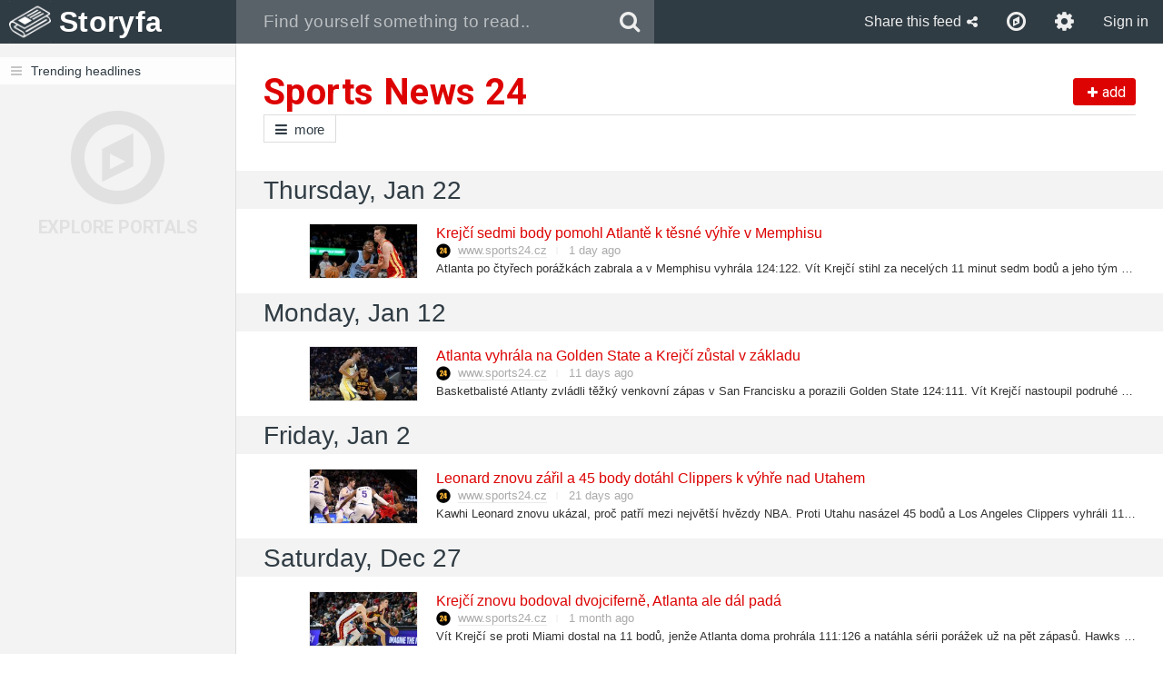

--- FILE ---
content_type: text/html; charset=utf-8
request_url: https://storyfa.com/feed/TTDLNi78uu_f0cCNPjHsRQ
body_size: 19640
content:
<!DOCTYPE html>
<html lang="en" xmlns:og="http://opengraphprotocol.org/schema/">
<head>
	<meta charset="utf-8">
	<meta http-equiv="Content-Type" content="text/html;charset=utf-8">
	<meta name="viewport" content="width=device-width, initial-scale=1, maximum-scale=1, user-scalable=no">

	
<meta name="robots" content="index,follow"> <title>Sports News 24 - Storyfa</title> <meta property="og:type" content="website"> <meta property="og:site_name" content="Storyfa"> <meta property="og:url" content="https://storyfa.com/feed/TTDLNi78uu_f0cCNPjHsRQ"> <meta property="og:image" content="https://storyfa.com/assets/images/share_1200.png"> <meta name="twitter:card" content="summary"> <meta name="twitter:site" content="@StoryfaNews"> <meta name="twitter:image" content="https://storyfa.com/assets/images/share_1200.png">

	<script type="text/javascript"> var config = {"locale":"en","external":false}; </script>
	<script type="text/javascript" src="/dist/app.1455197655.js" async></script>

	
<link rel="apple-touch-icon" sizes="57x57" href="/assets/icons/apple-touch-icon-57x57.png"> <link rel="apple-touch-icon" sizes="60x60" href="/assets/icons/apple-touch-icon-60x60.png"> <link rel="apple-touch-icon" sizes="72x72" href="/assets/icons/apple-touch-icon-72x72.png"> <link rel="apple-touch-icon" sizes="76x76" href="/assets/icons/apple-touch-icon-76x76.png"> <link rel="apple-touch-icon" sizes="114x114" href="/assets/icons/apple-touch-icon-114x114.png"> <link rel="apple-touch-icon" sizes="120x120" href="/assets/icons/apple-touch-icon-120x120.png"> <link rel="apple-touch-icon" sizes="144x144" href="/assets/icons/apple-touch-icon-144x144.png"> <link rel="apple-touch-icon" sizes="152x152" href="/assets/icons/apple-touch-icon-152x152.png"> <link rel="apple-touch-icon" sizes="180x180" href="/assets/icons/apple-touch-icon-180x180.png"> <link rel="icon" type="image/png" href="/assets/icons/favicon-32x32.png" sizes="32x32"> <link rel="icon" type="image/png" href="/assets/icons/android-chrome-192x192.png" sizes="192x192"> <link rel="icon" type="image/png" href="/assets/icons/favicon-96x96.png" sizes="96x96"> <link rel="icon" type="image/png" href="/assets/icons/favicon-16x16.png" sizes="16x16"> <link rel="manifest" href="/assets/icons/manifest.json"> <link rel="mask-icon" href="/assets/icons/safari-pinned-tab.svg" color="#5bbad5"> <link rel="apple-touch-startup-image" href=""> <meta name="apple-mobile-web-app-title" content="Storyfa.com"> <meta name="apple-mobile-web-app-status-bar-style" content="translucent black"> <meta name="apple-mobile-web-app-capable" content="yes"> <meta name="msapplication-TileColor" content="#2b5797"> <meta name="msapplication-TileImage" content="/assets/icons/mstile-144x144.png"> <meta name="theme-color" content="#ffffff">
	<link rel="shortcut icon" href="/favicon.ico" type="image/x-icon">
	<link href="/dist/combined.1455197655.css" rel="stylesheet">
</head>
<body class="locale-en page-feed-channel view-sidebar">
	<div id="wrapper">
		
<header> <div> <a href="/trending/~" class="header-logo">Storyfa</a> <div class="header-search visible-lg"> <div class="input-group"> <input id="header-input" type="text" placeholder="Find yourself something to read.." autocomplete="off" name="q" value="" tabindex="2" data-plugin="autocomplete:[&quot;#search &gt; div&quot;,&quot;\/search?langs=&amp;label=&quot;]$"> <span class="input-group-btn"> <button onclick="document.getElementById('header-input').focus()" type="submit" class="btn btn-header btn-search"><span class="fa fa-search"></span></button> </span> </div> </div> <div class="header-control pull-right"> <div class="visible-lg-inline visible-index"> <form class="btn btn-header" method="POST" target="_self" data-auto-submit> <input type="hidden" name="csrf" value="aoveew1juu"> <span>English</span> <span class="caret"></span> <select name="locale"> <option value="cs">Čeština</option> <option value="en" selected>English</option> </select> </form> </div> <button tabIndex="3" onclick="toggleToolbar('share')" class="visible-lg-inline btn btn-header btn-share" id="share-button"><span>Share this feed</span><span class="fa fa-share-alt"></span></button> <a class="btn btn-header" title="Explore recommended portals" href="/explore"><span class="fa fa-compass"></span></a> <a class="hidden-index hidden-xs btn btn-header" title="Adjust my setting" href="/user/setting"><span class="fa fa-gear"></span></a> <a class="btn btn-header hidden-xs hidden-sm" href="/user/signin">Sign in</a> <a class="btn btn-header hidden-md hidden-lg" href="/user/signin"><span class="fa fa-sign-in"></span></a> </div> </div> </header>
		
<form method="POST" target="_blank" id="share"> <div> <div> <button tabindex="1" type="submit" name="share" value="facebook" class="share-box-facebook"> <span class="share-facebook"></span> <h3>Facebook</h3> </button> <button tabindex="1" type="submit" name="share" value="twitter" class="share-box-twitter"> <span class="share-twitter"></span> <h3>Twitter</h3> </button> <button tabindex="1" type="submit" name="share" value="google" class="share-box-google"> <span class="share-google"></span> <h3>Google+</h3> </button> <button tabindex="1" type="submit" name="share" value="buffer" class="share-box-buffer"> <span class="share-buffer"></span> <h3>Buffer</h3> </button> <button tabindex="1" type="submit" name="share" value="pocket" class="share-box-pocket"> <span class="share-pocket"></span> <h3>Pocket</h3> </button> <button tabindex="1" type="submit" name="share" value="instapaper" class="share-box-instapaper"> <span class="share-instapaper"></span> <h3>Instapaper</h3> </button> <button tabindex="1" type="submit" name="share" value="readability" class="share-box-readability"> <span class="share-readability"></span> <h3>Readability</h3> </button> <button tabindex="1" type="submit" name="share" value="evernote" class="share-box-evernote"> <span class="share-evernote"></span> <h3>Evernote</h3> </button> <button tabindex="1" type="submit" name="share" value="email" class="share-box-email"> <span class="share-email"></span> <h3>Email</h3> </button> <button tabindex="1" type="submit" name="share" value="reddit" class="share-box-reddit"> <span class="share-reddit"></span> <h3>Reddit</h3> </button> <button tabindex="1" type="submit" name="share" value="linkedin" class="share-box-linkedin"> <span class="share-linkedin"></span> <h3>LinkedIn</h3> </button> <button tabindex="1" type="submit" name="share" value="pinterest" class="share-box-pinterest"> <span class="share-pinterest"></span> <h3>Pinterest</h3> </button> </div> </div> </form>
		<div id="search"><div></div></div>
		<div id="toolbar"></div>

		<div id="container" class="clearfix container-sidebar">
<script type="text/javascript">var p_697381320ce1f = ["\/api\/sidebar",["vXqUcmzaR6kv2wlFPl2ldQ",0],[[[{"txtid":"\/trending","icon":"fa fa-bars","label":"Trending headlines"}],[]],[[],[]]],{"session":"sidebar:","explore":true}];</script>			<div id="sidebar" data-plugin="sidebar:p_697381320ce1f$">
				<div class="sidebar">
					
<ul>
	<a href="/trending"><li class="content"><span class="fa fa-bars"></span>Trending headlines</li></a>
</ul>
<ul>
</ul>
					
<div id="sidebar-explore">
	<a href="/explore">
		<div>
			<div class="fa fa-compass"></div>
			<div class="text">Explore portals</div>
		</div>
	</a>
</div>
				</div>
			</div>
			<div id="content">
				<div>	
<div class="feed-header feed-follow"> <h1 class="text-nowrap feed-title"> Sports News 24 <form class="form-inline form-feed-follow" method="POST"> <input type="hidden" name="csrf" value="aoveew1juu"> <input type="hidden" name="id" value="/feed/TTDLNi78uu_f0cCNPjHsRQ"> <input type="hidden" name="label" value="Sports News 24"> <button type="submit" name="follow" value="1" tabIndex="4" class="btn btn-follow btn-brand btn-sm"><span class="fa fa-plus"></span><span>add</span></button> </form> </h1> <div class="feed-navigation"> <div class="feed-more"><a href="/feeds/sports24.cz"><span class="fa fa-bars"></span>more</a></div> <div class="feed-sources"> <ul class="separated"> </ul> </div> </div> </div>

	
<script type="text/javascript">var p_697381320d2cc = {"items":[{"id":"179075921","item":"179075921","image":"\/\/cdn1.storyfa.com\/img\/200\/5\/8\/6\/273291171905.jpg","title":"Krej\u010d\u00ed sedmi body pomohl Atlant\u011b k t\u011bsn\u00e9 v\u00fdh\u0159e v Memphisu","link":"\/item\/179075921\/https:\/\/www.sports24.cz\/krejci-sedmi-body-pomohl-atlante-k-tesne-vyhre-v-memphisu\/","description":"Atlanta po \u010dty\u0159ech por\u00e1\u017ek\u00e1ch zabrala a v Memphisu vyhr\u00e1la 124:122. V\u00edt Krej\u010d\u00ed stihl za necel\u00fdch 11 minut sedm bod\u016f a jeho t\u00fdm p\u0159i jeho pobytu na palubovce v\u00fdrazn\u011b posko\u010dil. Ve stejn\u00e9 noci dominovala Oklahoma City proti Milwaukee 122:102\u2026","updated":1769074200,"important":false,"host":["\/portal\/www.sports24.cz","www.sports24.cz"],"favicon":"\/\/cdn1.storyfa.com\/favicon\/1\/5\/a\/d3d3LnNwb3J0czI0LmN6.ico","social":"1769177694:-17907592175","external":"https:\/\/www.sports24.cz\/krejci-sedmi-body-pomohl-atlante-k-tesne-vyhre-v-memphisu\/","target":"_blank","event":"","iframe":false,"published":1769074200},{"id":"178712548","item":"178712548","image":"\/\/cdn1.storyfa.com\/img\/200\/d\/4\/5\/273451811872.jpg","title":"Atlanta vyhr\u00e1la na Golden State a Krej\u010d\u00ed z\u016fstal v z\u00e1kladu","link":"\/item\/178712548\/https:\/\/www.sports24.cz\/atlanta-vyhrala-na-golden-state-a-krejci-zustal-v-zakladu\/","description":"Basketbalist\u00e9 Atlanty zvl\u00e1dli t\u011b\u017ek\u00fd venkovn\u00ed z\u00e1pas v San Francisku a porazili Golden State 124:111. V\u00edt Krej\u010d\u00ed nastoupil podruh\u00e9 za sebou v z\u00e1kladn\u00ed sestav\u011b a za 21 minut zapsal p\u011bt bod\u016f a p\u011bt doskok\u016f. Hawks vyhr\u00e1li pot\u0159et\u00ed v \u0159ad\u011b a d\u00e1l\u2026","updated":1768217400,"important":false,"host":["\/portal\/www.sports24.cz","www.sports24.cz"],"favicon":"\/\/cdn1.storyfa.com\/favicon\/1\/5\/a\/d3d3LnNwb3J0czI0LmN6.ico","social":"1769177694:-17871254886","external":"https:\/\/www.sports24.cz\/atlanta-vyhrala-na-golden-state-a-krejci-zustal-v-zakladu\/","target":"_blank","event":"","iframe":false,"published":1768217400},{"id":"178395983","item":"178395983","image":"\/\/cdn1.storyfa.com\/img\/200\/0\/5\/9\/273891391835.jpg","title":"Leonard znovu z\u00e1\u0159il a 45 body dot\u00e1hl Clippers k v\u00fdh\u0159e nad Utahem","link":"\/item\/178395983\/https:\/\/www.sports24.cz\/leonard-znovu-zaril-a-45-body-dotahl-clippers-k-vyhre-nad-utahem\/","description":"Kawhi Leonard znovu uk\u00e1zal, pro\u010d pat\u0159\u00ed mezi nejv\u011bt\u0161\u00ed hv\u011bzdy NBA. Proti Utahu nas\u00e1zel 45 bod\u016f a Los Angeles Clippers vyhr\u00e1li 118:101. Leonard pot\u0159et\u00ed z posledn\u00edch p\u011bti z\u00e1pas\u016f p\u0159ekonal hranici 40 bod\u016f, do nov\u00e9ho roku vstoupil ve velk\u00e9m stylu\u2026","updated":1767378600,"important":false,"host":["\/portal\/www.sports24.cz","www.sports24.cz"],"favicon":"\/\/cdn1.storyfa.com\/favicon\/1\/5\/a\/d3d3LnNwb3J0czI0LmN6.ico","social":"1769177694:-17839598365","external":"https:\/\/www.sports24.cz\/leonard-znovu-zaril-a-45-body-dotahl-clippers-k-vyhre-nad-utahem\/","target":"_blank","event":"","iframe":false,"published":1767378600},{"id":"178219742","item":"178219742","image":"\/\/cdn1.storyfa.com\/img\/200\/e\/0\/d\/273471211829.jpg","title":"Krej\u010d\u00ed znovu bodoval dvojcifern\u011b, Atlanta ale d\u00e1l pad\u00e1","link":"\/item\/178219742\/https:\/\/www.sports24.cz\/krejci-znovu-bodoval-dvojciferne-atlanta-ale-dal-pada\/","description":"V\u00edt Krej\u010d\u00ed se proti Miami dostal na 11 bod\u016f, jen\u017ee Atlanta doma prohr\u00e1la 111:126 a nat\u00e1hla s\u00e9rii por\u00e1\u017eek u\u017e na p\u011bt z\u00e1pas\u016f. Hawks se d\u00e1l tr\u00e1p\u00ed i po n\u00e1vratu Trae Younga, kter\u00fd tentokr\u00e1t nas\u00e1zel 30 bod\u016f. P\u00e1te\u010dn\u00ed program NBA p\u0159inesl tak\u00e9 drama\u2026","updated":1766833200,"important":false,"host":["\/portal\/www.sports24.cz","www.sports24.cz"],"favicon":"\/\/cdn1.storyfa.com\/favicon\/1\/5\/a\/d3d3LnNwb3J0czI0LmN6.ico","social":"1769177694:-178219742ff","external":"https:\/\/www.sports24.cz\/krejci-znovu-bodoval-dvojciferne-atlanta-ale-dal-pada\/","target":"_blank","event":"","iframe":false,"published":1766833200},{"id":"178197358","item":"178197358","image":"\/\/cdn1.storyfa.com\/img\/200\/f\/9\/f\/273531891817.jpg","title":"Joki\u010d p\u0159epsal historii NBA v\u00e1no\u010dn\u00edm triple-doublem","link":"\/item\/178197358\/https:\/\/www.sports24.cz\/jokic-prepsal-historii-nba-vanocnim-triple-doublem\/","description":"Nikola Joki\u010d pro\u017eil jeden z nejv\u011bt\u0161\u00edch ve\u010der\u016f sv\u00e9 kari\u00e9ry. Na Bo\u017e\u00ed hod dovedl Denver Nuggets k v\u00fdh\u0159e 142:138 nad Minnesotou Timberwolves. Zapsal 56 bod\u016f, 16 doskok\u016f a 15 asistenc\u00ed. Takov\u00fd triple-double NBA je\u0161t\u011b neza\u017eila.","updated":1766750400,"important":false,"host":["\/portal\/www.sports24.cz","www.sports24.cz"],"favicon":"\/\/cdn1.storyfa.com\/favicon\/1\/5\/a\/d3d3LnNwb3J0czI0LmN6.ico","social":"1769177694:-1781973580c","external":"https:\/\/www.sports24.cz\/jokic-prepsal-historii-nba-vanocnim-triple-doublem\/","target":"_blank","event":"","iframe":false,"published":1766750400},{"id":"178155766","item":"178155766","image":"\/\/cdn1.storyfa.com\/img\/200\/1\/a\/e\/273671651815.jpg","title":"Krej\u010d\u00ed nas\u00e1zel 19 bod\u016f, Atlanta ale nezvl\u00e1dla koncovku a znovu padla","link":"\/item\/178155766\/https:\/\/www.sports24.cz\/137982-2\/","description":"V\u00edt Krej\u010d\u00ed nav\u00e1zal na poveden\u00fd v\u00fdkon z p\u0159edchoz\u00edho duelu a proti Chicagu nast\u0159\u00edlel 19 bod\u016f. Atlanta p\u0159esto doma prohr\u00e1la 123:126 a nat\u00e1hla s\u00e9rii nezdar\u016f na \u010dty\u0159i z\u00e1pasy. Hawks klesli na bilanci 15 a 16, Bulls se p\u0159ibl\u00ed\u017eili na 14 a 15 a\u2026","updated":1766579442,"important":false,"host":["\/portal\/www.sports24.cz","www.sports24.cz"],"favicon":"\/\/cdn1.storyfa.com\/favicon\/1\/5\/a\/d3d3LnNwb3J0czI0LmN6.ico","social":"1769177694:-178155766ba","external":"https:\/\/www.sports24.cz\/137982-2\/","target":"_blank","event":"","iframe":false,"published":1766579442},{"id":"178035349","item":"178035349","image":"\/\/cdn1.storyfa.com\/img\/200\/1\/3\/a\/273431931805.jpg","title":"Atlanta bez Younga padla v San Antoniu, Krej\u010d\u00ed dal dva body","link":"\/item\/178035349\/https:\/\/www.sports24.cz\/atlanta-bez-younga-padla-v-san-antoniu-krejci-dal-dva-body\/","description":"Atlanta schytala v NBA tvrd\u00fd ve\u010der. Prohra 98:126 v San Antoniu bolela u\u017e od prvn\u00edch minut. Hawks p\u0159ijeli bez Trae Younga i Kristapse Porzingise a chyb\u011bla jim lehkost v \u00fatoku. V\u00edt Krej\u010d\u00ed se do statistik zapsal jen drobn\u011b, ale na palubovce\u2026","updated":1766234304,"important":false,"host":["\/portal\/www.sports24.cz","www.sports24.cz"],"favicon":"\/\/cdn1.storyfa.com\/favicon\/1\/5\/a\/d3d3LnNwb3J0czI0LmN6.ico","social":"1769177694:-17803534985","external":"https:\/\/www.sports24.cz\/atlanta-bez-younga-padla-v-san-antoniu-krejci-dal-dva-body\/","target":"_blank","event":"","iframe":false,"published":1766234304},{"id":"177839746","item":"177839746","image":"\/\/cdn1.storyfa.com\/img\/200\/2\/1\/a\/273471631789.jpg","title":"Krej\u010d\u00ed dal v NBA 19 bod\u016f a Atlanta zlomila Philadelphii i posedm\u00e9 v \u0159ad\u011b","link":"\/item\/177839746\/https:\/\/www.sports24.cz\/krejci-dal-v-nba-19-bodu-a-atlanta-zlomila-philadelphii-i-posedme-v-rade\/","description":"\u010cesk\u00fd basketbalista V\u00edt Krej\u010d\u00ed se v ned\u011bli v NBA bl\u00fdskl 19 body a v\u00fdrazn\u011b pomohl Atlant\u011b k dom\u00e1c\u00ed v\u00fdh\u0159e 120:117 nad Philadelphi\u00ed. Krej\u010d\u00ed nav\u00edc z lavi\u010dky pat\u0159il mezi nejv\u011bt\u0161\u00ed ofenzivn\u00ed hrozby Hawks a znovu potvrdil formu v prob\u00edhaj\u00edc\u00ed\u2026","updated":1765801782,"important":false,"host":["\/portal\/www.sports24.cz","www.sports24.cz"],"favicon":"\/\/cdn1.storyfa.com\/favicon\/1\/5\/a\/d3d3LnNwb3J0czI0LmN6.ico","social":"1769177694:-1778397468c","external":"https:\/\/www.sports24.cz\/krejci-dal-v-nba-19-bodu-a-atlanta-zlomila-philadelphii-i-posedme-v-rade\/","target":"_blank","event":"","iframe":false,"published":1765801782},{"id":"177048404","item":"177048404","image":"\/\/cdn1.storyfa.com\/img\/200\/6\/5\/f\/273041441708.jpg","title":"Krej\u010d\u00ed potvrzuje \u017eivotn\u00ed formu v NBA","link":"\/item\/177048404\/https:\/\/www.sports24.cz\/krejci-potvrzuje-zivotni-formu-v-nba\/","description":"V\u00edt Krej\u010d\u00ed znovu uk\u00e1zal, \u017ee jeho j\u00edzda nen\u00ed n\u00e1hoda. \u010cesk\u00fd rozehr\u00e1va\u010d t\u00e1hne Atlantu p\u0159es t\u011b\u017ek\u00e9 z\u00e1pasy a st\u0159elecky si dr\u017e\u00ed tempo, kter\u00e9 ho \u0159ad\u00ed mezi nejlep\u0161\u00ed trojka\u0159e sout\u011b\u017ee. Liga d\u00e1l \u017eije velk\u00fdmi v\u00fdkony, ale jeden z nejv\u00fdrazn\u011bj\u0161\u00edch pat\u0159\u00ed\u2026","updated":1763924701,"important":false,"host":["\/portal\/www.sports24.cz","www.sports24.cz"],"favicon":"\/\/cdn1.storyfa.com\/favicon\/1\/5\/a\/d3d3LnNwb3J0czI0LmN6.ico","social":"1769177694:-17704840483","external":"https:\/\/www.sports24.cz\/krejci-potvrzuje-zivotni-formu-v-nba\/","target":"_blank","event":"","iframe":false,"published":1763924701},{"id":"177012848","item":"177012848","image":"\/\/cdn1.storyfa.com\/img\/200\/d\/b\/0\/273481811702.jpg","title":"Oklahoma znovu v\u00e1l\u00ed v NBA Cupu a drt\u00ed soupe\u0159e","link":"\/item\/177012848\/https:\/\/www.sports24.cz\/oklahoma-znovu-vali-v-nba-cupu-a-drti-soupere\/","description":"Oklahoma potvrzuje formu a d\u00e1l vede NBA. Thunder zvl\u00e1dli i duel s Utahem a z\u016fst\u00e1vaj\u00ed t\u00e9m\u011b\u0159 bezchybn\u00ed. Golden State naopak ztr\u00e1c\u00ed p\u016fdu pod nohama, i kdy\u017e Stephen Curry znovu p\u0159edvedl st\u0159eleckou show.","updated":1763812925,"important":false,"host":["\/portal\/www.sports24.cz","www.sports24.cz"],"favicon":"\/\/cdn1.storyfa.com\/favicon\/1\/5\/a\/d3d3LnNwb3J0czI0LmN6.ico","social":"1769177694:-177012848db","external":"https:\/\/www.sports24.cz\/oklahoma-znovu-vali-v-nba-cupu-a-drti-soupere\/","target":"_blank","event":"","iframe":false,"published":1763812925},{"id":"176895849","item":"176895849","image":"\/\/cdn1.storyfa.com\/img\/200\/f\/1\/a\/273481991685.jpg","title":"LeBron James p\u0159ekonal dal\u0161\u00ed rekord. Za\u010dal svou 23. sezonu","link":"\/item\/176895849\/https:\/\/www.sports24.cz\/lebron-james-prekonal-dalsi-rekord-zacal-svou-23-sezonu\/","description":"LeBron James napsal dal\u0161\u00ed kapitolu basketbalov\u00fdch d\u011bjin. Kdy\u017e v \u00fater\u00fd ve\u010der nastoupil k utk\u00e1n\u00ed proti Utahu, zah\u00e1jil svou 23. sezonu v NBA, \u010d\u00edm\u017e se usadil na prvn\u00edm m\u00edst\u011b historick\u00fdch tabulek. \u010cty\u0159icetilet\u00fd veter\u00e1n p\u0159ekonal Vince Cartera,\u2026","updated":1763561396,"important":false,"host":["\/portal\/www.sports24.cz","www.sports24.cz"],"favicon":"\/\/cdn1.storyfa.com\/favicon\/1\/5\/a\/d3d3LnNwb3J0czI0LmN6.ico","social":"1769177694:-1768958496b","external":"https:\/\/www.sports24.cz\/lebron-james-prekonal-dalsi-rekord-zacal-svou-23-sezonu\/","target":"_blank","event":"","iframe":false,"published":1763561396},{"id":"176675938","item":"176675938","image":"\/\/cdn1.storyfa.com\/img\/200\/b\/4\/9\/273391871665.jpg","title":"Krej\u010d\u00ed z\u00e1\u0159\u00ed v NBA a dr\u017e\u00ed Atlantu na v\u00edt\u011bzn\u00e9 vln\u011b","link":"\/item\/176675938\/https:\/\/www.sports24.cz\/krejci-zari-v-nba-a-drzi-atlantu-na-vitezne-vlne\/","description":"V\u00edt Krej\u010d\u00ed nav\u00e1zal na sv\u00e9 skv\u011bl\u00e9 v\u00fdkony a znovu pomohl Atlant\u011b k jasn\u00e9mu triumfu 133:100 nad Sacramentem. \u010cesk\u00fd reprezentant nasb\u00edral 11 bod\u016f, t\u0159i doskoky a \u010dty\u0159i asistence a potvrdil tak v\u00fdbornou formu z posledn\u00edch z\u00e1pas\u016f, v nich\u017e\u2026","updated":1763039700,"important":false,"host":["\/portal\/www.sports24.cz","www.sports24.cz"],"favicon":"\/\/cdn1.storyfa.com\/favicon\/1\/5\/a\/d3d3LnNwb3J0czI0LmN6.ico","social":"1769177694:-176675938ae","external":"https:\/\/www.sports24.cz\/krejci-zari-v-nba-a-drzi-atlantu-na-vitezne-vlne\/","target":"_blank","event":"","iframe":false,"published":1763039700},{"id":"176513529","item":"176513529","image":"\/\/cdn1.storyfa.com\/img\/200\/1\/d\/c\/273251911653.jpg","title":"Krej\u010d\u00ed znovu zaz\u00e1\u0159il, 17 body sest\u0159elil Lakers","link":"\/item\/176513529\/https:\/\/www.sports24.cz\/krejci-znovu-zazaril-17-body-sestrelil-lakers\/","description":"V\u00edt Krej\u010d\u00ed m\u00e1 za sebou nejlep\u0161\u00ed v\u00fdkon sezony. Sedmn\u00e1cti body nasm\u011broval Atlantu k v\u00fdh\u0159e 122:102 nad Los Angeles Lakers. \u010cesk\u00fd rozehr\u00e1va\u010d odehr\u00e1l 24 minut, p\u0159idal t\u0159i doskoky a asistenci a potvrdil rostouc\u00ed sebev\u011bdom\u00ed i roli v t\u00fdmu Hawks.","updated":1762685766,"important":false,"host":["\/portal\/www.sports24.cz","www.sports24.cz"],"favicon":"\/\/cdn1.storyfa.com\/favicon\/1\/5\/a\/d3d3LnNwb3J0czI0LmN6.ico","social":"1769177694:-176513529f2","external":"https:\/\/www.sports24.cz\/krejci-znovu-zazaril-17-body-sestrelil-lakers\/","target":"_blank","event":"","iframe":false,"published":1762685766},{"id":"176248750","item":"176248750","image":"\/\/cdn1.storyfa.com\/img\/200\/f\/5\/5\/273571041628.jpg","title":"Durant p\u0159ejel Boston, Dallas v Mexiku zkolaboval","link":"\/item\/176248750\/https:\/\/www.sports24.cz\/durant-prejel-boston-dallas-v-mexiku-zkolaboval\/","description":"Kevin Durant znovu potvrdil, \u017ee pat\u0159\u00ed k nejlep\u0161\u00edm st\u0159elc\u016fm NBA. Houstonu sta\u010dila p\u016flhodina jeho pr\u00e1ce, aby srazil Boston 128:101. Dallas naopak v Mexico City nezvl\u00e1dl z\u00e1v\u011br a po nad\u011bjn\u00e9m veden\u00ed podlehl Detroitu 110:122.","updated":1762076047,"important":false,"host":["\/portal\/www.sports24.cz","www.sports24.cz"],"favicon":"\/\/cdn1.storyfa.com\/favicon\/1\/5\/a\/d3d3LnNwb3J0czI0LmN6.ico","social":"1769177694:-176248750d4","external":"https:\/\/www.sports24.cz\/durant-prejel-boston-dallas-v-mexiku-zkolaboval\/","target":"_blank","event":"","iframe":false,"published":1762076047},{"id":"175319789","item":"175319789","image":"\/\/cdn1.storyfa.com\/img\/200\/1\/0\/3\/273871911539.jpg","title":"Bude 23. sezona posledn\u00ed? LeBron James nazna\u010duje velk\u00e9 ozn\u00e1men\u00ed","link":"\/item\/175319789\/https:\/\/www.sports24.cz\/bude-23-sezona-posledni-lebron-james-naznacuje-velke-oznameni\/","description":"Je pova\u017eov\u00e1n za jednoho z nejlep\u0161\u00edch basketbalist\u016f v\u0161ech dob. A te\u010f, p\u0159ed startem sv\u00e9 u\u017e 23. sezony v NBA, se znovu rozproudily spekulace o jeho budoucnosti. Chyst\u00e1 se LeBron James ozn\u00e1mit konec kari\u00e9ry?","updated":1759829400,"important":false,"host":["\/portal\/www.sports24.cz","www.sports24.cz"],"favicon":"\/\/cdn1.storyfa.com\/favicon\/1\/5\/a\/d3d3LnNwb3J0czI0LmN6.ico","social":"1769177694:-175319789b6","external":"https:\/\/www.sports24.cz\/bude-23-sezona-posledni-lebron-james-naznacuje-velke-oznameni\/","target":"_blank","event":"","iframe":false,"published":1759829400},{"id":"174473593","item":"174473593","image":"\/\/cdn1.storyfa.com\/img\/200\/2\/0\/1\/273951371443.jpg","title":"N\u011bmecko ovl\u00e1dlo EuroBasket a slav\u00ed druh\u00fd titul v historii","link":"\/item\/174473593\/https:\/\/www.sports24.cz\/nemci-jsou-mistri-ke-svetovemu-titulu-pridali-zlato-z-eurobasketu\/","description":"N\u011bme\u010dt\u00ed basketbalist\u00e9 nav\u00e1zali na lo\u0148sk\u00fd triumf na mistrovstv\u00ed sv\u011bta a z\u00edskali i titul mistr\u016f Evropy. Ve fin\u00e1le turnaje v Rize porazili Turecko 88:83 a po 32 letech slav\u00ed druh\u00e9 evropsk\u00e9 zlato. Turecko vybojovalo st\u0159\u00edbro, \u010d\u00edm\u017e zopakovalo\u2026","updated":1757925000,"important":false,"host":["\/portal\/www.sports24.cz","www.sports24.cz"],"favicon":"\/\/cdn1.storyfa.com\/favicon\/1\/5\/a\/d3d3LnNwb3J0czI0LmN6.ico","social":"1769177694:-174473593e4","external":"https:\/\/www.sports24.cz\/nemci-jsou-mistri-ke-svetovemu-titulu-pridali-zlato-z-eurobasketu\/","target":"_blank","event":"","iframe":false,"published":1757925000},{"id":"171736602","item":"171736602","image":"\/\/cdn1.storyfa.com\/img\/200\/b\/8\/d\/273061231176.jpg","title":"Belgick\u00e9 basketbalistky oto\u010dily fin\u00e1le a znovu ovl\u00e1dly Evropu","link":"\/item\/171736602\/https:\/\/www.sports24.cz\/belgicke-basketbalistky-otocily-finale-a-znovu-ovladly-evropu\/","description":"Obhajoba jako z velk\u00e9ho sc\u00e9n\u00e1\u0159e. Belgie v dramatick\u00e9m fin\u00e1le EuroBasketu oto\u010dila z\u00e1pas proti \u0160pan\u011blsku a podruh\u00e9 za sebou slav\u00ed titul. Bronz p\u0159ekvapiv\u011b pat\u0159\u00ed It\u00e1lii, kter\u00e1 ukon\u010dila t\u0159icetilet\u00e9 \u010dek\u00e1n\u00ed na medaili.","updated":1751274000,"important":false,"host":["\/portal\/www.sports24.cz","www.sports24.cz"],"favicon":"\/\/cdn1.storyfa.com\/favicon\/1\/5\/a\/d3d3LnNwb3J0czI0LmN6.ico","social":"1769177694:-1717366020c","external":"https:\/\/www.sports24.cz\/belgicke-basketbalistky-otocily-finale-a-znovu-ovladly-evropu\/","target":"_blank","event":"","iframe":false,"published":1751274000},{"id":"171603087","item":"171603087","image":"\/\/cdn1.storyfa.com\/img\/200\/4\/5\/5\/273801701163.jpg","title":"\u010cesk\u00e9 basketbalistky neudr\u017eely veden\u00ed a po boji se \u0160pan\u011blskem kon\u010d\u00ed ve \u010dtvrtfin\u00e1le","link":"\/item\/171603087\/https:\/\/www.sports24.cz\/ceske-basketbalistky-neudrzely-vedeni-a-po-boji-se-spanelskem-konci-ve-ctvrtfinale\/","description":"V jednu chv\u00edli vedly u\u017e o \u010dtrn\u00e1ct bod\u016f, p\u0159esto \u010desk\u00e9 basketbalistky podlehly ve \u010dtvrtfin\u00e1le evropsk\u00e9ho \u0161ampion\u00e1tu \u0160pan\u011blsku 81:88. Nad\u011bje na medaili tak padla. T\u00fdm se te\u010f soust\u0159ed\u00ed na z\u00e1pasy o p\u00e1t\u00e9 a\u017e osm\u00e9 m\u00edsto, kde v p\u00e1tek vyzve Litvu.","updated":1750928400,"important":false,"host":["\/portal\/www.sports24.cz","www.sports24.cz"],"favicon":"\/\/cdn1.storyfa.com\/favicon\/1\/5\/a\/d3d3LnNwb3J0czI0LmN6.ico","social":"1769177694:-17160308787","external":"https:\/\/www.sports24.cz\/ceske-basketbalistky-neudrzely-vedeni-a-po-boji-se-spanelskem-konci-ve-ctvrtfinale\/","target":"_blank","event":"","iframe":false,"published":1750928400},{"id":"171473111","item":"171473111","image":"\/\/cdn1.storyfa.com\/img\/200\/c\/2\/1\/273111171143.jpg","title":"Oklahoma z\u00edskala prvn\u00ed titul v NBA, Gilgeous-Alexander p\u0159epsal historii","link":"\/item\/171473111\/https:\/\/www.sports24.cz\/oklahoma-ziskala-prvni-titul-v-nba-gilgeous-alexander-prepsal-historii\/","description":"Basketbalist\u00e9 Oklahoma City Thunder poprv\u00e9 vyhr\u00e1li titul NBA. V rozhoduj\u00edc\u00edm sedm\u00e9m fin\u00e1le porazili doma Indianu 103:91 a celou s\u00e9rii ovl\u00e1dli 4:3. Kl\u00ed\u010dovou postavou byl kanadsk\u00fd rozehr\u00e1va\u010d Shai Gilgeous-Alexander, kter\u00fd zavr\u0161il sezonu sn\u016f\u2026","updated":1750669200,"important":false,"host":["\/portal\/www.sports24.cz","www.sports24.cz"],"favicon":"\/\/cdn1.storyfa.com\/favicon\/1\/5\/a\/d3d3LnNwb3J0czI0LmN6.ico","social":"1769177694:-17147311172","external":"https:\/\/www.sports24.cz\/oklahoma-ziskala-prvni-titul-v-nba-gilgeous-alexander-prepsal-historii\/","target":"_blank","event":"","iframe":false,"published":1750669200},{"id":"171349196","item":"171349196","image":"\/\/cdn1.storyfa.com\/img\/200\/6\/3\/3\/273911641139.jpg","title":"Los Angeles Lakers m\u011bn\u00ed majitele. Bl\u00ed\u017e\u00ed se historick\u00fd prodej za 10 miliard dolar\u016f","link":"\/item\/171349196\/https:\/\/www.sports24.cz\/los-angeles-lakers-meni-majitele-blizi-se-historicky-prodej-za-10-miliard-dolaru\/","description":"Basketbalov\u00fd sv\u011bt za\u017e\u00edv\u00e1 zem\u011bt\u0159esen\u00ed. Legend\u00e1rn\u00ed klub Los Angeles Lakers m\u011bn\u00ed v\u011bt\u0161inov\u00e9ho vlastn\u00edka v dosud nejv\u011bt\u0161\u00edm obchodu v d\u011bjin\u00e1ch americk\u00e9ho sportu. Podle zdroj\u016f bl\u00edzk\u00fdch jedn\u00e1n\u00ed prod\u00e1v\u00e1 rodina Bussov\u00fdch sv\u016fj v\u011bt\u0161inov\u00fd pod\u00edl\u2026","updated":1750326600,"important":false,"host":["\/portal\/www.sports24.cz","www.sports24.cz"],"favicon":"\/\/cdn1.storyfa.com\/favicon\/1\/5\/a\/d3d3LnNwb3J0czI0LmN6.ico","social":"1769177694:-171349196aa","external":"https:\/\/www.sports24.cz\/los-angeles-lakers-meni-majitele-blizi-se-historicky-prodej-za-10-miliard-dolaru\/","target":"_blank","event":"","iframe":false,"published":1750326600},{"id":"171266749","item":"171266749","image":"\/\/cdn1.storyfa.com\/img\/200\/7\/1\/b\/273471961126.jpg","title":"Williams \u0159\u00e1dil, Thunder chyb\u00ed krok k titulu NBA","link":"\/item\/171266749\/https:\/\/www.sports24.cz\/williams-radil-thunder-chybi-krok-k-titulu-nba\/","description":"Oklahoma m\u00e1 prvn\u00ed me\u010dbol. Ve fin\u00e1le NBA porazila doma Indianu 120:109 a vede 3:2 na z\u00e1pasy. Jalen Williams zaz\u00e1\u0159il kari\u00e9rn\u00edm maximem 40 bod\u016f, k v\u00fdh\u0159e p\u0159isp\u011bl i Shai Gilgeous-Alexander s 31 body a 10 asistencemi.","updated":1750161600,"important":false,"host":["\/portal\/www.sports24.cz","www.sports24.cz"],"favicon":"\/\/cdn1.storyfa.com\/favicon\/1\/5\/a\/d3d3LnNwb3J0czI0LmN6.ico","social":"1769177694:-1712667494e","external":"https:\/\/www.sports24.cz\/williams-radil-thunder-chybi-krok-k-titulu-nba\/","target":"_blank","event":"","iframe":false,"published":1750161600},{"id":"168582952","item":"168582952","image":"\/\/cdn1.storyfa.com\/img\/200\/f\/5\/2\/263591281852.jpg","title":"Bezchybn\u00fd Krej\u010d\u00ed pomohl Atlant\u011b, Lakers dominovali v Oklahom\u011b","link":"\/item\/168582952\/https:\/\/www.sports24.cz\/bezchybny-krejci-pomohl-atlante-lakers-dominovali-v-oklahome\/","description":"Atlanta zastavila s\u00e9rii por\u00e1\u017eek a v p\u0159est\u0159elce s Utahem dominovala i d\u00edky bezchybn\u00e9mu v\u00fdkonu V\u00edta Krej\u010d\u00edho. Los Angeles Lakers si zase smlsli na vedouc\u00ed Oklahom\u011b, kterou rozst\u0159\u00edleli u\u017e v prvn\u00ed p\u016fli.","updated":1744047000,"important":false,"host":["\/portal\/www.sports24.cz","www.sports24.cz"],"favicon":"\/\/cdn1.storyfa.com\/favicon\/1\/5\/a\/d3d3LnNwb3J0czI0LmN6.ico","social":"1769177694:-1685829525b","external":"https:\/\/www.sports24.cz\/bezchybny-krejci-pomohl-atlante-lakers-dominovali-v-oklahome\/","target":"_blank","event":"","iframe":false,"published":1744047000},{"id":"168380252","item":"168380252","image":"\/\/cdn1.storyfa.com\/img\/200\/1\/8\/c\/263521281830.jpg","title":"Joki\u010d p\u0159episuje historii NBA sv\u00fdm 61bodov\u00fdm v\u00fdkonem","link":"\/item\/168380252\/https:\/\/www.sports24.cz\/jokic-prepisuje-historii-nba-svym-61bodovym-vykonem\/","description":"Nikola Joki\u010d z Denver Nuggets p\u0159edvedl nezapomenuteln\u00fd v\u00fdkon, kdy\u017e zaznamenal 61 bod\u016f, \u010d\u00edm\u017e si vytvo\u0159il nov\u00e9 osobn\u00ed maximum a z\u00e1rove\u0148 stanovil nov\u00fd rekord NBA pro nejv\u00fd\u0161e bodovan\u00fd triple-double v historii.","updated":1743592500,"important":false,"host":["\/portal\/www.sports24.cz","www.sports24.cz"],"favicon":"\/\/cdn1.storyfa.com\/favicon\/1\/5\/a\/d3d3LnNwb3J0czI0LmN6.ico","social":"1769177694:-168380252e6","external":"https:\/\/www.sports24.cz\/jokic-prepisuje-historii-nba-svym-61bodovym-vykonem\/","target":"_blank","event":"","iframe":false,"published":1743592500},{"id":"167298871","item":"167298871","image":"\/\/cdn1.storyfa.com\/img\/200\/2\/e\/5\/263781191728.jpg","title":"LeBron James slav\u00ed. Stal se prvn\u00edm hr\u00e1\u010dem, kter\u00fd p\u0159ekonal hranici 50 000 bod\u016f","link":"\/item\/167298871\/https:\/\/www.sports24.cz\/lebron-james-slavi-stal-se-prvnim-hracem-ktery-prekonal-hranici-50-000-bodu\/","description":"LeBron James se stal prvn\u00edm hr\u00e1\u010dem v historii NBA, kter\u00fd p\u0159ekonal hranici 50 000 kombinovan\u00fdch bod\u016f. Americk\u00e1 hv\u011bzda pomohla Los Angeles Lakers k v\u00edt\u011bzstv\u00ed nad New Orleans Pelicans. James pat\u0159\u00ed mezi elity tohoto sportu a nav\u00edc i mezi\u2026","updated":1741174200,"important":false,"host":["\/portal\/www.sports24.cz","www.sports24.cz"],"favicon":"\/\/cdn1.storyfa.com\/favicon\/1\/5\/a\/d3d3LnNwb3J0czI0LmN6.ico","social":"1769177694:-167298871ff","external":"https:\/\/www.sports24.cz\/lebron-james-slavi-stal-se-prvnim-hracem-ktery-prekonal-hranici-50-000-bodu\/","target":"_blank","event":"","iframe":false,"published":1741174200},{"id":"166507553","item":"166507553","image":"\/\/cdn1.storyfa.com\/img\/200\/9\/d\/6\/263551301657.jpg","title":"Kevin Durant se stal osm\u00fdm hr\u00e1\u010dem, kter\u00fd p\u0159ekonal hranici 30 000 bod\u016f","link":"\/item\/166507553\/https:\/\/www.sports24.cz\/kevin-durant-se-stal-osmym-hracem-ktery-prekonal-hranici-30-000-bodu\/","description":"Americk\u00fd basketbalov\u00fd matador Kevin Durant z Phoenix Suns se zapsal do historie NBA jako osm\u00fd hr\u00e1\u010d, kter\u00fd dos\u00e1hl 30 000 bod\u016f v kari\u00e9\u0159e. Na tomto seznamu najdeme mnoho v\u011bhlasn\u00fdch jmen. Nyn\u00ed je mezi i Durant.","updated":1739354400,"important":false,"host":["\/portal\/www.sports24.cz","www.sports24.cz"],"favicon":"\/\/cdn1.storyfa.com\/favicon\/1\/5\/a\/d3d3LnNwb3J0czI0LmN6.ico","social":"1769177694:-1665075537b","external":"https:\/\/www.sports24.cz\/kevin-durant-se-stal-osmym-hracem-ktery-prekonal-hranici-30-000-bodu\/","target":"_blank","event":"","iframe":false,"published":1739354400},{"id":"164692148","item":"164692148","image":"\/\/cdn1.storyfa.com\/img\/200\/2\/8\/0\/263411891462.jpg","title":"LeBron James p\u0159ekonal 35 let star\u00fd rekord NBA v po\u010dtu minut na h\u0159i\u0161ti","link":"\/item\/164692148\/https:\/\/www.sports24.cz\/lebron-james-prekonal-35-let-stary-rekord-nba-v-poctu-minut-na-hristi\/","description":"LeBron James p\u0159ekonal rekord v po\u010dtu odehran\u00fdch minut v historii NBA, kdy\u017e pomohl Los Angeles Lakers porazit Sacramento Kings.","updated":1734769906,"important":false,"host":["\/portal\/www.sports24.cz","www.sports24.cz"],"favicon":"\/\/cdn1.storyfa.com\/favicon\/1\/5\/a\/d3d3LnNwb3J0czI0LmN6.ico","social":"1769177694:-1646921489a","external":"https:\/\/www.sports24.cz\/lebron-james-prekonal-35-let-stary-rekord-nba-v-poctu-minut-na-hristi\/","target":"_blank","event":"","iframe":false,"published":1734769906},{"id":"163441947","item":"163441947","image":"\/\/cdn1.storyfa.com\/img\/200\/e\/9\/4\/263491741341.jpg","title":"\u201eUr\u00e1\u017eliv\u00e9 a hanliv\u00e9.\u201c LaMelo Ball byl potrest\u00e1n za homofobn\u00ed koment\u00e1\u0159","link":"\/item\/163441947\/https:\/\/www.sports24.cz\/lamelo-ball-potrestan-za-homofobni-komentar\/","description":"LaMelo Ball, hr\u00e1\u010d Charlotte Hornets, byl potrest\u00e1n pokutou 100 000 dolar\u016f, tedy cca 2,4 milionu korun, za \u201ehanliv\u00fd\" homofobn\u00ed koment\u00e1\u0159, kter\u00fd pronesl b\u011bhem rozhovoru po z\u00e1pase proti Milwaukee Bucks. Znovu se tak otev\u00edr\u00e1 kapitola neuctiv\u00e9ho\u2026","updated":1731927600,"important":false,"host":["\/portal\/www.sports24.cz","www.sports24.cz"],"favicon":"\/\/cdn1.storyfa.com\/favicon\/1\/5\/a\/d3d3LnNwb3J0czI0LmN6.ico","social":"1769177694:-163441947b2","external":"https:\/\/www.sports24.cz\/lamelo-ball-potrestan-za-homofobni-komentar\/","target":"_blank","event":"","iframe":false,"published":1731927600},{"id":"162785823","item":"162785823","image":"\/\/cdn1.storyfa.com\/img\/200\/b\/2\/e\/263281381275.jpg","title":"Jak\u00fd otec, takov\u00fd syn. Bronny James slav\u00ed prvn\u00ed ko\u0161 v NBA","link":"\/item\/162785823\/https:\/\/www.sports24.cz\/jaky-otec-takovy-syn-bronny-james-slavi-prvni-kos-v-nba\/","description":"Bronny James, syn legend\u00e1rn\u00edho LeBrona Jamese, vst\u0159elil sv\u016fj v\u016fbec prvn\u00ed ko\u0161 v NBA za Los Angeles Lakers. Bohu\u017eel, Lakers podlehli Cleveland Cavaliers 110:134. Fanou\u0161ci si ale v\u0161imli talentovan\u00e9ho hr\u00e1\u010de. LeBron m\u016f\u017ee b\u00fdt py\u0161n\u00fd. Jeho syn jde\u2026","updated":1730372400,"important":false,"host":["\/portal\/www.sports24.cz","www.sports24.cz"],"favicon":"\/\/cdn1.storyfa.com\/favicon\/1\/5\/a\/d3d3LnNwb3J0czI0LmN6.ico","social":"1769177694:-16278582322","external":"https:\/\/www.sports24.cz\/jaky-otec-takovy-syn-bronny-james-slavi-prvni-kos-v-nba\/","target":"_blank","event":"","iframe":false,"published":1730372400},{"id":"162662212","item":"162662212","image":"\/\/cdn1.storyfa.com\/img\/200\/1\/6\/2\/263121261262.jpg","title":"Smutn\u00e1 zpr\u00e1va pro basketbal. Stephen Curry se zranil","link":"\/item\/162662212\/https:\/\/www.sports24.cz\/smutna-zprava-pro-basketbal-stephen-curry-se-zranil\/","description":"Stephen Curry si v ned\u011bli ve\u010der p\u0159i por\u00e1\u017ece 112-104 s Los Angeles Clippers poranil lev\u00fd kotn\u00edk. Hv\u011bzda Golden State Warriors se sice pokusila vr\u00e1tit do hry, ale nakonec musela op\u011bt odstoupit a zam\u00ed\u0159il do \u0161atny. Tren\u00e9r Warriors Steve Kerr\u2026","updated":1730120400,"important":false,"host":["\/portal\/www.sports24.cz","www.sports24.cz"],"favicon":"\/\/cdn1.storyfa.com\/favicon\/1\/5\/a\/d3d3LnNwb3J0czI0LmN6.ico","social":"1769177694:-162662212f4","external":"https:\/\/www.sports24.cz\/smutna-zprava-pro-basketbal-stephen-curry-se-zranil\/","target":"_blank","event":"","iframe":false,"published":1730120400},{"id":"161875379","item":"161875379","image":"\/\/cdn1.storyfa.com\/img\/200\/7\/5\/1\/263731971185.jpg","title":"Historick\u00fd okam\u017eik v NBA. LeBron a Bronny James spole\u010dn\u011b na h\u0159i\u0161ti","link":"\/item\/161875379\/https:\/\/www.sports24.cz\/historicky-okamzik-v-nba-lebron-a-bronny-james-spolecne-na-hristi\/","description":"P\u0159esto\u017ee se jednalo pouze o p\u0159edsez\u00f3nn\u00ed z\u00e1pas, ned\u011bln\u00ed ve\u010der se zapsal do historie NBA. LeBron James a jeho syn Bronny James se b\u011bhem utk\u00e1n\u00ed Los Angeles Lakers proti Phoenix Suns stali prvn\u00edm otcem a synem, kte\u0159\u00ed kdy spole\u010dn\u011b nastoupili v\u2026","updated":1728298800,"important":false,"host":["\/portal\/www.sports24.cz","www.sports24.cz"],"favicon":"\/\/cdn1.storyfa.com\/favicon\/1\/5\/a\/d3d3LnNwb3J0czI0LmN6.ico","social":"1769177694:-1618753791c","external":"https:\/\/www.sports24.cz\/historicky-okamzik-v-nba-lebron-a-bronny-james-spolecne-na-hristi\/","target":"_blank","event":"","iframe":false,"published":1728298800}],"next":1728298800};</script>		<div class="items" data-plugin="view.items:p_697381320d2cc$">
			
 <h2 class="title">

	Thursday, Jan 22
</h2>
 
<div>


	<h2 class="items-title"><span>11</span></h2>

	<div class="item-sm item">
	<h3><a target="_blank" href="/item/179075921/https://www.sports24.cz/krejci-sedmi-body-pomohl-atlante-k-tesne-vyhre-v-memphisu/" rel="nofollow">Krejčí sedmi body pomohl Atlantě k těsné výhře v Memphisu</a></h3>
	<div class="item-info separated">
		<span class="item-host"><img src="//cdn1.storyfa.com/favicon/1/5/a/d3d3LnNwb3J0czI0LmN6.ico"> <a href="/portal/www.sports24.cz">www.sports24.cz</a></span>
		<span class="timeago"><!--
			--><time datetime="2026-01-22T10:30:00+01:00">Jan 22</time><!--
			--><time datetime="2026-01-22T10:30:00+01:00">Jan 22</time>
		</span>
	</div>
	<div class="item-content">
		<a target="_blank" href="/item/179075921/https://www.sports24.cz/krejci-sedmi-body-pomohl-atlante-k-tesne-vyhre-v-memphisu/" rel="nofollow"><span class="image image-maybe image-loaded"><span style="background-image: url(//cdn1.storyfa.com/img/200/5/8/6/273291171905.jpg)"></span></span></a>
		<p>Atlanta po čtyřech porážkách zabrala a v Memphisu vyhrála 124:122. Vít Krejčí stihl za necelých 11 minut sedm bodů a jeho tým při jeho pobytu na palubovce výrazně poskočil. Ve stejné noci dominovala Oklahoma City proti Milwaukee 122:102…</p>
	</div>
</div>
		<h2 class="title">Monday, Jan 12</h2>

	<h2 class="items-title"><span>13</span></h2>

	<div class="item-sm item">
	<h3><a target="_blank" href="/item/178712548/https://www.sports24.cz/atlanta-vyhrala-na-golden-state-a-krejci-zustal-v-zakladu/" rel="nofollow">Atlanta vyhrála na Golden State a Krejčí zůstal v základu</a></h3>
	<div class="item-info separated">
		<span class="item-host"><img src="//cdn1.storyfa.com/favicon/1/5/a/d3d3LnNwb3J0czI0LmN6.ico"> <a href="/portal/www.sports24.cz">www.sports24.cz</a></span>
		<span class="timeago"><!--
			--><time datetime="2026-01-12T12:30:00+01:00">Jan 12</time><!--
			--><time datetime="2026-01-12T12:30:00+01:00">Jan 12</time>
		</span>
	</div>
	<div class="item-content">
		<a target="_blank" href="/item/178712548/https://www.sports24.cz/atlanta-vyhrala-na-golden-state-a-krejci-zustal-v-zakladu/" rel="nofollow"><span class="image image-maybe image-loaded"><span style="background-image: url(//cdn1.storyfa.com/img/200/d/4/5/273451811872.jpg)"></span></span></a>
		<p>Basketbalisté Atlanty zvládli těžký venkovní zápas v San Francisku a porazili Golden State 124:111. Vít Krejčí nastoupil podruhé za sebou v základní sestavě a za 21 minut zapsal pět bodů a pět doskoků. Hawks vyhráli potřetí v řadě a dál…</p>
	</div>
</div>
		<h2 class="title">Friday, Jan 2</h2>

	<h2 class="items-title"><span>20</span></h2>

	<div class="item-sm item">
	<h3><a target="_blank" href="/item/178395983/https://www.sports24.cz/leonard-znovu-zaril-a-45-body-dotahl-clippers-k-vyhre-nad-utahem/" rel="nofollow">Leonard znovu zářil a 45 body dotáhl Clippers k výhře nad Utahem</a></h3>
	<div class="item-info separated">
		<span class="item-host"><img src="//cdn1.storyfa.com/favicon/1/5/a/d3d3LnNwb3J0czI0LmN6.ico"> <a href="/portal/www.sports24.cz">www.sports24.cz</a></span>
		<span class="timeago"><!--
			--><time datetime="2026-01-02T19:30:00+01:00">Jan 2</time><!--
			--><time datetime="2026-01-02T19:30:00+01:00">Jan 2</time>
		</span>
	</div>
	<div class="item-content">
		<a target="_blank" href="/item/178395983/https://www.sports24.cz/leonard-znovu-zaril-a-45-body-dotahl-clippers-k-vyhre-nad-utahem/" rel="nofollow"><span class="image image-maybe image-loaded"><span style="background-image: url(//cdn1.storyfa.com/img/200/0/5/9/273891391835.jpg)"></span></span></a>
		<p>Kawhi Leonard znovu ukázal, proč patří mezi největší hvězdy NBA. Proti Utahu nasázel 45 bodů a Los Angeles Clippers vyhráli 118:101. Leonard potřetí z posledních pěti zápasů překonal hranici 40 bodů, do nového roku vstoupil ve velkém stylu…</p>
	</div>
</div>
		<h2 class="title">Saturday, Dec 27</h2>

	<h2 class="items-title"><span>13</span></h2>

	<div class="item-sm item">
	<h3><a target="_blank" href="/item/178219742/https://www.sports24.cz/krejci-znovu-bodoval-dvojciferne-atlanta-ale-dal-pada/" rel="nofollow">Krejčí znovu bodoval dvojciferně, Atlanta ale dál padá</a></h3>
	<div class="item-info separated">
		<span class="item-host"><img src="//cdn1.storyfa.com/favicon/1/5/a/d3d3LnNwb3J0czI0LmN6.ico"> <a href="/portal/www.sports24.cz">www.sports24.cz</a></span>
		<span class="timeago"><!--
			--><time datetime="2025-12-27T12:00:00+01:00">Dec 27</time><!--
			--><time datetime="2025-12-27T12:00:00+01:00">Dec 27</time>
		</span>
	</div>
	<div class="item-content">
		<a target="_blank" href="/item/178219742/https://www.sports24.cz/krejci-znovu-bodoval-dvojciferne-atlanta-ale-dal-pada/" rel="nofollow"><span class="image image-maybe image-loaded"><span style="background-image: url(//cdn1.storyfa.com/img/200/e/0/d/273471211829.jpg)"></span></span></a>
		<p>Vít Krejčí se proti Miami dostal na 11 bodů, jenže Atlanta doma prohrála 111:126 a natáhla sérii porážek už na pět zápasů. Hawks se dál trápí i po návratu Trae Younga, který tentokrát nasázel 30 bodů. Páteční program NBA přinesl také drama…</p>
	</div>
</div>
		<h2 class="title">Friday, Dec 26</h2>

	<h2 class="items-title"><span>14</span></h2>

	<div class="item-sm item">
	<h3><a target="_blank" href="/item/178197358/https://www.sports24.cz/jokic-prepsal-historii-nba-vanocnim-triple-doublem/" rel="nofollow">Jokič přepsal historii NBA vánočním triple-doublem</a></h3>
	<div class="item-info separated">
		<span class="item-host"><img src="//cdn1.storyfa.com/favicon/1/5/a/d3d3LnNwb3J0czI0LmN6.ico"> <a href="/portal/www.sports24.cz">www.sports24.cz</a></span>
		<span class="timeago"><!--
			--><time datetime="2025-12-26T13:00:00+01:00">Dec 26</time><!--
			--><time datetime="2025-12-26T13:00:00+01:00">Dec 26</time>
		</span>
	</div>
	<div class="item-content">
		<a target="_blank" href="/item/178197358/https://www.sports24.cz/jokic-prepsal-historii-nba-vanocnim-triple-doublem/" rel="nofollow"><span class="image image-maybe image-loaded"><span style="background-image: url(//cdn1.storyfa.com/img/200/f/9/f/273531891817.jpg)"></span></span></a>
		<p>Nikola Jokič prožil jeden z největších večerů své kariéry. Na Boží hod dovedl Denver Nuggets k výhře 142:138 nad Minnesotou Timberwolves. Zapsal 56 bodů, 16 doskoků a 15 asistencí. Takový triple-double NBA ještě nezažila.</p>
	</div>
</div>
		<h2 class="title">Wednesday, Dec 24</h2>


	<div class="item-sm item">
	<h3><a target="_blank" href="/item/178155766/https://www.sports24.cz/137982-2/" rel="nofollow">Krejčí nasázel 19 bodů, Atlanta ale nezvládla koncovku a znovu padla</a></h3>
	<div class="item-info separated">
		<span class="item-host"><img src="//cdn1.storyfa.com/favicon/1/5/a/d3d3LnNwb3J0czI0LmN6.ico"> <a href="/portal/www.sports24.cz">www.sports24.cz</a></span>
		<span class="timeago"><!--
			--><time datetime="2025-12-24T13:30:42+01:00">Dec 24</time><!--
			--><time datetime="2025-12-24T13:30:42+01:00">Dec 24</time>
		</span>
	</div>
	<div class="item-content">
		<a target="_blank" href="/item/178155766/https://www.sports24.cz/137982-2/" rel="nofollow"><span class="image image-maybe image-loaded"><span style="background-image: url(//cdn1.storyfa.com/img/200/1/a/e/273671651815.jpg)"></span></span></a>
		<p>Vít Krejčí navázal na povedený výkon z předchozího duelu a proti Chicagu nastřílel 19 bodů. Atlanta přesto doma prohrála 123:126 a natáhla sérii nezdarů na čtyři zápasy. Hawks klesli na bilanci 15 a 16, Bulls se přiblížili na 14 a 15 a…</p>
	</div>
</div>
		<h2 class="title">Saturday, Dec 20</h2>


	<div class="item-sm item">
	<h3><a target="_blank" href="/item/178035349/https://www.sports24.cz/atlanta-bez-younga-padla-v-san-antoniu-krejci-dal-dva-body/" rel="nofollow">Atlanta bez Younga padla v San Antoniu, Krejčí dal dva body</a></h3>
	<div class="item-info separated">
		<span class="item-host"><img src="//cdn1.storyfa.com/favicon/1/5/a/d3d3LnNwb3J0czI0LmN6.ico"> <a href="/portal/www.sports24.cz">www.sports24.cz</a></span>
		<span class="timeago"><!--
			--><time datetime="2025-12-20T13:38:24+01:00">Dec 20</time><!--
			--><time datetime="2025-12-20T13:38:24+01:00">Dec 20</time>
		</span>
	</div>
	<div class="item-content">
		<a target="_blank" href="/item/178035349/https://www.sports24.cz/atlanta-bez-younga-padla-v-san-antoniu-krejci-dal-dva-body/" rel="nofollow"><span class="image image-maybe image-loaded"><span style="background-image: url(//cdn1.storyfa.com/img/200/1/3/a/273431931805.jpg)"></span></span></a>
		<p>Atlanta schytala v NBA tvrdý večer. Prohra 98:126 v San Antoniu bolela už od prvních minut. Hawks přijeli bez Trae Younga i Kristapse Porzingise a chyběla jim lehkost v útoku. Vít Krejčí se do statistik zapsal jen drobně, ale na palubovce…</p>
	</div>
</div>
		<h2 class="title">Monday, Dec 15</h2>


	<div class="item-sm item">
	<h3><a target="_blank" href="/item/177839746/https://www.sports24.cz/krejci-dal-v-nba-19-bodu-a-atlanta-zlomila-philadelphii-i-posedme-v-rade/" rel="nofollow">Krejčí dal v NBA 19 bodů a Atlanta zlomila Philadelphii i posedmé v řadě</a></h3>
	<div class="item-info separated">
		<span class="item-host"><img src="//cdn1.storyfa.com/favicon/1/5/a/d3d3LnNwb3J0czI0LmN6.ico"> <a href="/portal/www.sports24.cz">www.sports24.cz</a></span>
		<span class="timeago"><!--
			--><time datetime="2025-12-15T13:29:42+01:00">Dec 15</time><!--
			--><time datetime="2025-12-15T13:29:42+01:00">Dec 15</time>
		</span>
	</div>
	<div class="item-content">
		<a target="_blank" href="/item/177839746/https://www.sports24.cz/krejci-dal-v-nba-19-bodu-a-atlanta-zlomila-philadelphii-i-posedme-v-rade/" rel="nofollow"><span class="image image-maybe image-loaded"><span style="background-image: url(//cdn1.storyfa.com/img/200/2/1/a/273471631789.jpg)"></span></span></a>
		<p>Český basketbalista Vít Krejčí se v neděli v NBA blýskl 19 body a výrazně pomohl Atlantě k domácí výhře 120:117 nad Philadelphií. Krejčí navíc z lavičky patřil mezi největší ofenzivní hrozby Hawks a znovu potvrdil formu v probíhající…</p>
	</div>
</div>
		<h2 class="title">Sunday, Nov 23</h2>

	<h2 class="items-title"><span>21</span></h2>

	<div class="item-sm item">
	<h3><a target="_blank" href="/item/177048404/https://www.sports24.cz/krejci-potvrzuje-zivotni-formu-v-nba/" rel="nofollow">Krejčí potvrzuje životní formu v NBA</a></h3>
	<div class="item-info separated">
		<span class="item-host"><img src="//cdn1.storyfa.com/favicon/1/5/a/d3d3LnNwb3J0czI0LmN6.ico"> <a href="/portal/www.sports24.cz">www.sports24.cz</a></span>
		<span class="timeago"><!--
			--><time datetime="2025-11-23T20:05:01+01:00">Nov 23</time><!--
			--><time datetime="2025-11-23T20:05:01+01:00">Nov 23</time>
		</span>
	</div>
	<div class="item-content">
		<a target="_blank" href="/item/177048404/https://www.sports24.cz/krejci-potvrzuje-zivotni-formu-v-nba/" rel="nofollow"><span class="image image-maybe image-loaded"><span style="background-image: url(//cdn1.storyfa.com/img/200/6/5/f/273041441708.jpg)"></span></span></a>
		<p>Vít Krejčí znovu ukázal, že jeho jízda není náhoda. Český rozehrávač táhne Atlantu přes těžké zápasy a střelecky si drží tempo, které ho řadí mezi nejlepší trojkaře soutěže. Liga dál žije velkými výkony, ale jeden z nejvýraznějších patří…</p>
	</div>
</div>
		<h2 class="title">Saturday, Nov 22</h2>

	<h2 class="items-title"><span>14</span></h2>

	<div class="item-sm item">
	<h3><a target="_blank" href="/item/177012848/https://www.sports24.cz/oklahoma-znovu-vali-v-nba-cupu-a-drti-soupere/" rel="nofollow">Oklahoma znovu válí v NBA Cupu a drtí soupeře</a></h3>
	<div class="item-info separated">
		<span class="item-host"><img src="//cdn1.storyfa.com/favicon/1/5/a/d3d3LnNwb3J0czI0LmN6.ico"> <a href="/portal/www.sports24.cz">www.sports24.cz</a></span>
		<span class="timeago"><!--
			--><time datetime="2025-11-22T13:02:05+01:00">Nov 22</time><!--
			--><time datetime="2025-11-22T13:02:05+01:00">Nov 22</time>
		</span>
	</div>
	<div class="item-content">
		<a target="_blank" href="/item/177012848/https://www.sports24.cz/oklahoma-znovu-vali-v-nba-cupu-a-drti-soupere/" rel="nofollow"><span class="image image-maybe image-loaded"><span style="background-image: url(//cdn1.storyfa.com/img/200/d/b/0/273481811702.jpg)"></span></span></a>
		<p>Oklahoma potvrzuje formu a dál vede NBA. Thunder zvládli i duel s Utahem a zůstávají téměř bezchybní. Golden State naopak ztrácí půdu pod nohama, i když Stephen Curry znovu předvedl střeleckou show.</p>
	</div>
</div>
		<h2 class="title">Wednesday, Nov 19</h2>

	<h2 class="items-title"><span>16</span></h2>

	<div class="item-sm item">
	<h3><a target="_blank" href="/item/176895849/https://www.sports24.cz/lebron-james-prekonal-dalsi-rekord-zacal-svou-23-sezonu/" rel="nofollow">LeBron James překonal další rekord. Začal svou 23. sezonu</a></h3>
	<div class="item-info separated">
		<span class="item-host"><img src="//cdn1.storyfa.com/favicon/1/5/a/d3d3LnNwb3J0czI0LmN6.ico"> <a href="/portal/www.sports24.cz">www.sports24.cz</a></span>
		<span class="timeago"><!--
			--><time datetime="2025-11-19T15:09:56+01:00">Nov 19</time><!--
			--><time datetime="2025-11-19T15:09:56+01:00">Nov 19</time>
		</span>
	</div>
	<div class="item-content">
		<a target="_blank" href="/item/176895849/https://www.sports24.cz/lebron-james-prekonal-dalsi-rekord-zacal-svou-23-sezonu/" rel="nofollow"><span class="image image-maybe image-loaded"><span style="background-image: url(//cdn1.storyfa.com/img/200/f/1/a/273481991685.jpg)"></span></span></a>
		<p>LeBron James napsal další kapitolu basketbalových dějin. Když v úterý večer nastoupil k utkání proti Utahu, zahájil svou 23. sezonu v NBA, čímž se usadil na prvním místě historických tabulek. Čtyřicetiletý veterán překonal Vince Cartera,…</p>
	</div>
</div>
		<h2 class="title">Thursday, Nov 13</h2>

	<h2 class="items-title"><span>15</span></h2>

	<div class="item-sm item">
	<h3><a target="_blank" href="/item/176675938/https://www.sports24.cz/krejci-zari-v-nba-a-drzi-atlantu-na-vitezne-vlne/" rel="nofollow">Krejčí září v NBA a drží Atlantu na vítězné vlně</a></h3>
	<div class="item-info separated">
		<span class="item-host"><img src="//cdn1.storyfa.com/favicon/1/5/a/d3d3LnNwb3J0czI0LmN6.ico"> <a href="/portal/www.sports24.cz">www.sports24.cz</a></span>
		<span class="timeago"><!--
			--><time datetime="2025-11-13T14:15:00+01:00">Nov 13</time><!--
			--><time datetime="2025-11-13T14:15:00+01:00">Nov 13</time>
		</span>
	</div>
	<div class="item-content">
		<a target="_blank" href="/item/176675938/https://www.sports24.cz/krejci-zari-v-nba-a-drzi-atlantu-na-vitezne-vlne/" rel="nofollow"><span class="image image-maybe image-loaded"><span style="background-image: url(//cdn1.storyfa.com/img/200/b/4/9/273391871665.jpg)"></span></span></a>
		<p>Vít Krejčí navázal na své skvělé výkony a znovu pomohl Atlantě k jasnému triumfu 133:100 nad Sacramentem. Český reprezentant nasbíral 11 bodů, tři doskoky a čtyři asistence a potvrdil tak výbornou formu z posledních zápasů, v nichž…</p>
	</div>
</div>
		<h2 class="title">Sunday, Nov 9</h2>

	<h2 class="items-title"><span>12</span></h2>

	<div class="item-sm item">
	<h3><a target="_blank" href="/item/176513529/https://www.sports24.cz/krejci-znovu-zazaril-17-body-sestrelil-lakers/" rel="nofollow">Krejčí znovu zazářil, 17 body sestřelil Lakers</a></h3>
	<div class="item-info separated">
		<span class="item-host"><img src="//cdn1.storyfa.com/favicon/1/5/a/d3d3LnNwb3J0czI0LmN6.ico"> <a href="/portal/www.sports24.cz">www.sports24.cz</a></span>
		<span class="timeago"><!--
			--><time datetime="2025-11-09T11:56:06+01:00">Nov 9</time><!--
			--><time datetime="2025-11-09T11:56:06+01:00">Nov 9</time>
		</span>
	</div>
	<div class="item-content">
		<a target="_blank" href="/item/176513529/https://www.sports24.cz/krejci-znovu-zazaril-17-body-sestrelil-lakers/" rel="nofollow"><span class="image image-maybe image-loaded"><span style="background-image: url(//cdn1.storyfa.com/img/200/1/d/c/273251911653.jpg)"></span></span></a>
		<p>Vít Krejčí má za sebou nejlepší výkon sezony. Sedmnácti body nasměroval Atlantu k výhře 122:102 nad Los Angeles Lakers. Český rozehrávač odehrál 24 minut, přidal tři doskoky a asistenci a potvrdil rostoucí sebevědomí i roli v týmu Hawks.</p>
	</div>
</div>
		<h2 class="title">Sunday, Nov 2</h2>

	<h2 class="items-title"><span>11</span></h2>

	<div class="item-sm item">
	<h3><a target="_blank" href="/item/176248750/https://www.sports24.cz/durant-prejel-boston-dallas-v-mexiku-zkolaboval/" rel="nofollow">Durant přejel Boston, Dallas v Mexiku zkolaboval</a></h3>
	<div class="item-info separated">
		<span class="item-host"><img src="//cdn1.storyfa.com/favicon/1/5/a/d3d3LnNwb3J0czI0LmN6.ico"> <a href="/portal/www.sports24.cz">www.sports24.cz</a></span>
		<span class="timeago"><!--
			--><time datetime="2025-11-02T10:34:07+01:00">Nov 2</time><!--
			--><time datetime="2025-11-02T10:34:07+01:00">Nov 2</time>
		</span>
	</div>
	<div class="item-content">
		<a target="_blank" href="/item/176248750/https://www.sports24.cz/durant-prejel-boston-dallas-v-mexiku-zkolaboval/" rel="nofollow"><span class="image image-maybe image-loaded"><span style="background-image: url(//cdn1.storyfa.com/img/200/f/5/5/273571041628.jpg)"></span></span></a>
		<p>Kevin Durant znovu potvrdil, že patří k nejlepším střelcům NBA. Houstonu stačila půlhodina jeho práce, aby srazil Boston 128:101. Dallas naopak v Mexico City nezvládl závěr a po nadějném vedení podlehl Detroitu 110:122.</p>
	</div>
</div>
		<h2 class="title">Tuesday, Oct 7</h2>

	<h2 class="items-title"><span>12</span></h2>

	<div class="item-sm item">
	<h3><a target="_blank" href="/item/175319789/https://www.sports24.cz/bude-23-sezona-posledni-lebron-james-naznacuje-velke-oznameni/" rel="nofollow">Bude 23. sezona poslední? LeBron James naznačuje velké oznámení</a></h3>
	<div class="item-info separated">
		<span class="item-host"><img src="//cdn1.storyfa.com/favicon/1/5/a/d3d3LnNwb3J0czI0LmN6.ico"> <a href="/portal/www.sports24.cz">www.sports24.cz</a></span>
		<span class="timeago"><!--
			--><time datetime="2025-10-07T11:30:00+02:00">Oct 7</time><!--
			--><time datetime="2025-10-07T11:30:00+02:00">Oct 7</time>
		</span>
	</div>
	<div class="item-content">
		<a target="_blank" href="/item/175319789/https://www.sports24.cz/bude-23-sezona-posledni-lebron-james-naznacuje-velke-oznameni/" rel="nofollow"><span class="image image-maybe image-loaded"><span style="background-image: url(//cdn1.storyfa.com/img/200/1/0/3/273871911539.jpg)"></span></span></a>
		<p>Je považován za jednoho z nejlepších basketbalistů všech dob. A teď, před startem své už 23. sezony v NBA, se znovu rozproudily spekulace o jeho budoucnosti. Chystá se LeBron James oznámit konec kariéry?</p>
	</div>
</div>
		<h2 class="title">Monday, Sep 15</h2>

	<h2 class="items-title"><span>11</span></h2>

	<div class="item-sm item">
	<h3><a target="_blank" href="/item/174473593/https://www.sports24.cz/nemci-jsou-mistri-ke-svetovemu-titulu-pridali-zlato-z-eurobasketu/" rel="nofollow">Německo ovládlo EuroBasket a slaví druhý titul v historii</a></h3>
	<div class="item-info separated">
		<span class="item-host"><img src="//cdn1.storyfa.com/favicon/1/5/a/d3d3LnNwb3J0czI0LmN6.ico"> <a href="/portal/www.sports24.cz">www.sports24.cz</a></span>
		<span class="timeago"><!--
			--><time datetime="2025-09-15T10:30:00+02:00">Sep 15</time><!--
			--><time datetime="2025-09-15T10:30:00+02:00">Sep 15</time>
		</span>
	</div>
	<div class="item-content">
		<a target="_blank" href="/item/174473593/https://www.sports24.cz/nemci-jsou-mistri-ke-svetovemu-titulu-pridali-zlato-z-eurobasketu/" rel="nofollow"><span class="image image-maybe image-loaded"><span style="background-image: url(//cdn1.storyfa.com/img/200/2/0/1/273951371443.jpg)"></span></span></a>
		<p>Němečtí basketbalisté navázali na loňský triumf na mistrovství světa a získali i titul mistrů Evropy. Ve finále turnaje v Rize porazili Turecko 88:83 a po 32 letech slaví druhé evropské zlato. Turecko vybojovalo stříbro, čímž zopakovalo…</p>
	</div>
</div>
		<h2 class="title">Monday, Jun 30</h2>

	<h2 class="items-title"><span>12</span></h2>

	<div class="item-sm item">
	<h3><a target="_blank" href="/item/171736602/https://www.sports24.cz/belgicke-basketbalistky-otocily-finale-a-znovu-ovladly-evropu/" rel="nofollow">Belgické basketbalistky otočily finále a znovu ovládly Evropu</a></h3>
	<div class="item-info separated">
		<span class="item-host"><img src="//cdn1.storyfa.com/favicon/1/5/a/d3d3LnNwb3J0czI0LmN6.ico"> <a href="/portal/www.sports24.cz">www.sports24.cz</a></span>
		<span class="timeago"><!--
			--><time datetime="2025-06-30T11:00:00+02:00">Jun 30</time><!--
			--><time datetime="2025-06-30T11:00:00+02:00">Jun 30</time>
		</span>
	</div>
	<div class="item-content">
		<a target="_blank" href="/item/171736602/https://www.sports24.cz/belgicke-basketbalistky-otocily-finale-a-znovu-ovladly-evropu/" rel="nofollow"><span class="image image-maybe image-loaded"><span style="background-image: url(//cdn1.storyfa.com/img/200/b/8/d/273061231176.jpg)"></span></span></a>
		<p>Obhajoba jako z velkého scénáře. Belgie v dramatickém finále EuroBasketu otočila zápas proti Španělsku a podruhé za sebou slaví titul. Bronz překvapivě patří Itálii, která ukončila třicetileté čekání na medaili.</p>
	</div>
</div>
		<h2 class="title">Thursday, Jun 26</h2>


	<div class="item-sm item">
	<h3><a target="_blank" href="/item/171603087/https://www.sports24.cz/ceske-basketbalistky-neudrzely-vedeni-a-po-boji-se-spanelskem-konci-ve-ctvrtfinale/" rel="nofollow">České basketbalistky neudržely vedení a po boji se Španělskem končí ve čtvrtfinále</a></h3>
	<div class="item-info separated">
		<span class="item-host"><img src="//cdn1.storyfa.com/favicon/1/5/a/d3d3LnNwb3J0czI0LmN6.ico"> <a href="/portal/www.sports24.cz">www.sports24.cz</a></span>
		<span class="timeago"><!--
			--><time datetime="2025-06-26T11:00:00+02:00">Jun 26</time><!--
			--><time datetime="2025-06-26T11:00:00+02:00">Jun 26</time>
		</span>
	</div>
	<div class="item-content">
		<a target="_blank" href="/item/171603087/https://www.sports24.cz/ceske-basketbalistky-neudrzely-vedeni-a-po-boji-se-spanelskem-konci-ve-ctvrtfinale/" rel="nofollow"><span class="image image-maybe image-loaded"><span style="background-image: url(//cdn1.storyfa.com/img/200/4/5/5/273801701163.jpg)"></span></span></a>
		<p>V jednu chvíli vedly už o čtrnáct bodů, přesto české basketbalistky podlehly ve čtvrtfinále evropského šampionátu Španělsku 81:88. Naděje na medaili tak padla. Tým se teď soustředí na zápasy o páté až osmé místo, kde v pátek vyzve Litvu.</p>
	</div>
</div>
		<h2 class="title">Monday, Jun 23</h2>


	<div class="item-sm item">
	<h3><a target="_blank" href="/item/171473111/https://www.sports24.cz/oklahoma-ziskala-prvni-titul-v-nba-gilgeous-alexander-prepsal-historii/" rel="nofollow">Oklahoma získala první titul v NBA, Gilgeous-Alexander přepsal historii</a></h3>
	<div class="item-info separated">
		<span class="item-host"><img src="//cdn1.storyfa.com/favicon/1/5/a/d3d3LnNwb3J0czI0LmN6.ico"> <a href="/portal/www.sports24.cz">www.sports24.cz</a></span>
		<span class="timeago"><!--
			--><time datetime="2025-06-23T11:00:00+02:00">Jun 23</time><!--
			--><time datetime="2025-06-23T11:00:00+02:00">Jun 23</time>
		</span>
	</div>
	<div class="item-content">
		<a target="_blank" href="/item/171473111/https://www.sports24.cz/oklahoma-ziskala-prvni-titul-v-nba-gilgeous-alexander-prepsal-historii/" rel="nofollow"><span class="image image-maybe image-loaded"><span style="background-image: url(//cdn1.storyfa.com/img/200/c/2/1/273111171143.jpg)"></span></span></a>
		<p>Basketbalisté Oklahoma City Thunder poprvé vyhráli titul NBA. V rozhodujícím sedmém finále porazili doma Indianu 103:91 a celou sérii ovládli 4:3. Klíčovou postavou byl kanadský rozehrávač Shai Gilgeous-Alexander, který završil sezonu snů…</p>
	</div>
</div>
		<h2 class="title">Thursday, Jun 19</h2>


	<div class="item-sm item">
	<h3><a target="_blank" href="/item/171349196/https://www.sports24.cz/los-angeles-lakers-meni-majitele-blizi-se-historicky-prodej-za-10-miliard-dolaru/" rel="nofollow">Los Angeles Lakers mění majitele. Blíží se historický prodej za 10 miliard dolarů</a></h3>
	<div class="item-info separated">
		<span class="item-host"><img src="//cdn1.storyfa.com/favicon/1/5/a/d3d3LnNwb3J0czI0LmN6.ico"> <a href="/portal/www.sports24.cz">www.sports24.cz</a></span>
		<span class="timeago"><!--
			--><time datetime="2025-06-19T11:50:00+02:00">Jun 19</time><!--
			--><time datetime="2025-06-19T11:50:00+02:00">Jun 19</time>
		</span>
	</div>
	<div class="item-content">
		<a target="_blank" href="/item/171349196/https://www.sports24.cz/los-angeles-lakers-meni-majitele-blizi-se-historicky-prodej-za-10-miliard-dolaru/" rel="nofollow"><span class="image image-maybe image-loaded"><span style="background-image: url(//cdn1.storyfa.com/img/200/6/3/3/273911641139.jpg)"></span></span></a>
		<p>Basketbalový svět zažívá zemětřesení. Legendární klub Los Angeles Lakers mění většinového vlastníka v dosud největším obchodu v dějinách amerického sportu. Podle zdrojů blízkých jednání prodává rodina Bussových svůj většinový podíl…</p>
	</div>
</div>
		<h2 class="title">Tuesday, Jun 17</h2>

	<h2 class="items-title"><span>15</span></h2>

	<div class="item-sm item">
	<h3><a target="_blank" href="/item/171266749/https://www.sports24.cz/williams-radil-thunder-chybi-krok-k-titulu-nba/" rel="nofollow">Williams řádil, Thunder chybí krok k titulu NBA</a></h3>
	<div class="item-info separated">
		<span class="item-host"><img src="//cdn1.storyfa.com/favicon/1/5/a/d3d3LnNwb3J0czI0LmN6.ico"> <a href="/portal/www.sports24.cz">www.sports24.cz</a></span>
		<span class="timeago"><!--
			--><time datetime="2025-06-17T14:00:00+02:00">Jun 17</time><!--
			--><time datetime="2025-06-17T14:00:00+02:00">Jun 17</time>
		</span>
	</div>
	<div class="item-content">
		<a target="_blank" href="/item/171266749/https://www.sports24.cz/williams-radil-thunder-chybi-krok-k-titulu-nba/" rel="nofollow"><span class="image image-maybe image-loaded"><span style="background-image: url(//cdn1.storyfa.com/img/200/7/1/b/273471961126.jpg)"></span></span></a>
		<p>Oklahoma má první mečbol. Ve finále NBA porazila doma Indianu 120:109 a vede 3:2 na zápasy. Jalen Williams zazářil kariérním maximem 40 bodů, k výhře přispěl i Shai Gilgeous-Alexander s 31 body a 10 asistencemi.</p>
	</div>
</div>
		<h2 class="title">Monday, Apr 7</h2>

	<h2 class="items-title"><span>20</span></h2>

	<div class="item-sm item">
	<h3><a target="_blank" href="/item/168582952/https://www.sports24.cz/bezchybny-krejci-pomohl-atlante-lakers-dominovali-v-oklahome/" rel="nofollow">Bezchybný Krejčí pomohl Atlantě, Lakers dominovali v Oklahomě</a></h3>
	<div class="item-info separated">
		<span class="item-host"><img src="//cdn1.storyfa.com/favicon/1/5/a/d3d3LnNwb3J0czI0LmN6.ico"> <a href="/portal/www.sports24.cz">www.sports24.cz</a></span>
		<span class="timeago"><!--
			--><time datetime="2025-04-07T19:30:00+02:00">Apr 7</time><!--
			--><time datetime="2025-04-07T19:30:00+02:00">Apr 7</time>
		</span>
	</div>
	<div class="item-content">
		<a target="_blank" href="/item/168582952/https://www.sports24.cz/bezchybny-krejci-pomohl-atlante-lakers-dominovali-v-oklahome/" rel="nofollow"><span class="image image-maybe image-loaded"><span style="background-image: url(//cdn1.storyfa.com/img/200/f/5/2/263591281852.jpg)"></span></span></a>
		<p>Atlanta zastavila sérii porážek a v přestřelce s Utahem dominovala i díky bezchybnému výkonu Víta Krejčího. Los Angeles Lakers si zase smlsli na vedoucí Oklahomě, kterou rozstříleli už v první půli.</p>
	</div>
</div>
		<h2 class="title">Wednesday, Apr 2</h2>

	<h2 class="items-title"><span>14</span></h2>

	<div class="item-sm item">
	<h3><a target="_blank" href="/item/168380252/https://www.sports24.cz/jokic-prepisuje-historii-nba-svym-61bodovym-vykonem/" rel="nofollow">Jokič přepisuje historii NBA svým 61bodovým výkonem</a></h3>
	<div class="item-info separated">
		<span class="item-host"><img src="//cdn1.storyfa.com/favicon/1/5/a/d3d3LnNwb3J0czI0LmN6.ico"> <a href="/portal/www.sports24.cz">www.sports24.cz</a></span>
		<span class="timeago"><!--
			--><time datetime="2025-04-02T13:15:00+02:00">Apr 2</time><!--
			--><time datetime="2025-04-02T13:15:00+02:00">Apr 2</time>
		</span>
	</div>
	<div class="item-content">
		<a target="_blank" href="/item/168380252/https://www.sports24.cz/jokic-prepisuje-historii-nba-svym-61bodovym-vykonem/" rel="nofollow"><span class="image image-maybe image-loaded"><span style="background-image: url(//cdn1.storyfa.com/img/200/1/8/c/263521281830.jpg)"></span></span></a>
		<p>Nikola Jokič z Denver Nuggets předvedl nezapomenutelný výkon, když zaznamenal 61 bodů, čímž si vytvořil nové osobní maximum a zároveň stanovil nový rekord NBA pro nejvýše bodovaný triple-double v historii.</p>
	</div>
</div>
		<h2 class="title">Wednesday, Mar 5</h2>

	<h2 class="items-title"><span>13</span></h2>

	<div class="item-sm item">
	<h3><a target="_blank" href="/item/167298871/https://www.sports24.cz/lebron-james-slavi-stal-se-prvnim-hracem-ktery-prekonal-hranici-50-000-bodu/" rel="nofollow">LeBron James slaví. Stal se prvním hráčem, který překonal hranici 50 000 bodů</a></h3>
	<div class="item-info separated">
		<span class="item-host"><img src="//cdn1.storyfa.com/favicon/1/5/a/d3d3LnNwb3J0czI0LmN6.ico"> <a href="/portal/www.sports24.cz">www.sports24.cz</a></span>
		<span class="timeago"><!--
			--><time datetime="2025-03-05T12:30:00+01:00">Mar 5</time><!--
			--><time datetime="2025-03-05T12:30:00+01:00">Mar 5</time>
		</span>
	</div>
	<div class="item-content">
		<a target="_blank" href="/item/167298871/https://www.sports24.cz/lebron-james-slavi-stal-se-prvnim-hracem-ktery-prekonal-hranici-50-000-bodu/" rel="nofollow"><span class="image image-maybe image-loaded"><span style="background-image: url(//cdn1.storyfa.com/img/200/2/e/5/263781191728.jpg)"></span></span></a>
		<p>LeBron James se stal prvním hráčem v historii NBA, který překonal hranici 50 000 kombinovaných bodů. Americká hvězda pomohla Los Angeles Lakers k vítězství nad New Orleans Pelicans. James patří mezi elity tohoto sportu a navíc i mezi…</p>
	</div>
</div>
		<h2 class="title">Wednesday, Feb 12</h2>

	<h2 class="items-title"><span>12</span></h2>

	<div class="item-sm item">
	<h3><a target="_blank" href="/item/166507553/https://www.sports24.cz/kevin-durant-se-stal-osmym-hracem-ktery-prekonal-hranici-30-000-bodu/" rel="nofollow">Kevin Durant se stal osmým hráčem, který překonal hranici 30 000 bodů</a></h3>
	<div class="item-info separated">
		<span class="item-host"><img src="//cdn1.storyfa.com/favicon/1/5/a/d3d3LnNwb3J0czI0LmN6.ico"> <a href="/portal/www.sports24.cz">www.sports24.cz</a></span>
		<span class="timeago"><!--
			--><time datetime="2025-02-12T11:00:00+01:00">Feb 12</time><!--
			--><time datetime="2025-02-12T11:00:00+01:00">Feb 12</time>
		</span>
	</div>
	<div class="item-content">
		<a target="_blank" href="/item/166507553/https://www.sports24.cz/kevin-durant-se-stal-osmym-hracem-ktery-prekonal-hranici-30-000-bodu/" rel="nofollow"><span class="image image-maybe image-loaded"><span style="background-image: url(//cdn1.storyfa.com/img/200/9/d/6/263551301657.jpg)"></span></span></a>
		<p>Americký basketbalový matador Kevin Durant z Phoenix Suns se zapsal do historie NBA jako osmý hráč, který dosáhl 30 000 bodů v kariéře. Na tomto seznamu najdeme mnoho věhlasných jmen. Nyní je mezi i Durant.</p>
	</div>
</div>
		<h2 class="title">Saturday, Dec 21</h2>

	<h2 class="items-title"><span>10</span></h2>

	<div class="item-sm item">
	<h3><a target="_blank" href="/item/164692148/https://www.sports24.cz/lebron-james-prekonal-35-let-stary-rekord-nba-v-poctu-minut-na-hristi/" rel="nofollow">LeBron James překonal 35 let starý rekord NBA v počtu minut na hřišti</a></h3>
	<div class="item-info separated">
		<span class="item-host"><img src="//cdn1.storyfa.com/favicon/1/5/a/d3d3LnNwb3J0czI0LmN6.ico"> <a href="/portal/www.sports24.cz">www.sports24.cz</a></span>
		<span class="timeago"><!--
			--><time datetime="2024-12-21T09:31:46+01:00">Dec 21</time><!--
			--><time datetime="2024-12-21T09:31:46+01:00">Dec 21</time>
		</span>
	</div>
	<div class="item-content">
		<a target="_blank" href="/item/164692148/https://www.sports24.cz/lebron-james-prekonal-35-let-stary-rekord-nba-v-poctu-minut-na-hristi/" rel="nofollow"><span class="image image-maybe image-loaded"><span style="background-image: url(//cdn1.storyfa.com/img/200/2/8/0/263411891462.jpg)"></span></span></a>
		<p>LeBron James překonal rekord v počtu odehraných minut v historii NBA, když pomohl Los Angeles Lakers porazit Sacramento Kings.</p>
	</div>
</div>
		<h2 class="title">Monday, Nov 18</h2>

	<h2 class="items-title"><span>13</span></h2>

	<div class="item-sm item">
	<h3><a target="_blank" href="/item/163441947/https://www.sports24.cz/lamelo-ball-potrestan-za-homofobni-komentar/" rel="nofollow">„Urážlivé a hanlivé.“ LaMelo Ball byl potrestán za homofobní komentář</a></h3>
	<div class="item-info separated">
		<span class="item-host"><img src="//cdn1.storyfa.com/favicon/1/5/a/d3d3LnNwb3J0czI0LmN6.ico"> <a href="/portal/www.sports24.cz">www.sports24.cz</a></span>
		<span class="timeago"><!--
			--><time datetime="2024-11-18T12:00:00+01:00">Nov 18</time><!--
			--><time datetime="2024-11-18T12:00:00+01:00">Nov 18</time>
		</span>
	</div>
	<div class="item-content">
		<a target="_blank" href="/item/163441947/https://www.sports24.cz/lamelo-ball-potrestan-za-homofobni-komentar/" rel="nofollow"><span class="image image-maybe image-loaded"><span style="background-image: url(//cdn1.storyfa.com/img/200/e/9/4/263491741341.jpg)"></span></span></a>
		<p>LaMelo Ball, hráč Charlotte Hornets, byl potrestán pokutou 100 000 dolarů, tedy cca 2,4 milionu korun, za „hanlivý&quot; homofobní komentář, který pronesl během rozhovoru po zápase proti Milwaukee Bucks. Znovu se tak otevírá kapitola neuctivého…</p>
	</div>
</div>
		<h2 class="title">Thursday, Oct 31</h2>


	<div class="item-sm item">
	<h3><a target="_blank" href="/item/162785823/https://www.sports24.cz/jaky-otec-takovy-syn-bronny-james-slavi-prvni-kos-v-nba/" rel="nofollow">Jaký otec, takový syn. Bronny James slaví první koš v NBA</a></h3>
	<div class="item-info separated">
		<span class="item-host"><img src="//cdn1.storyfa.com/favicon/1/5/a/d3d3LnNwb3J0czI0LmN6.ico"> <a href="/portal/www.sports24.cz">www.sports24.cz</a></span>
		<span class="timeago"><!--
			--><time datetime="2024-10-31T12:00:00+01:00">Oct 31</time><!--
			--><time datetime="2024-10-31T12:00:00+01:00">Oct 31</time>
		</span>
	</div>
	<div class="item-content">
		<a target="_blank" href="/item/162785823/https://www.sports24.cz/jaky-otec-takovy-syn-bronny-james-slavi-prvni-kos-v-nba/" rel="nofollow"><span class="image image-maybe image-loaded"><span style="background-image: url(//cdn1.storyfa.com/img/200/b/2/e/263281381275.jpg)"></span></span></a>
		<p>Bronny James, syn legendárního LeBrona Jamese, vstřelil svůj vůbec první koš v NBA za Los Angeles Lakers. Bohužel, Lakers podlehli Cleveland Cavaliers 110:134. Fanoušci si ale všimli talentovaného hráče. LeBron může být pyšný. Jeho syn jde…</p>
	</div>
</div>
		<h2 class="title">Monday, Oct 28</h2>

	<h2 class="items-title"><span>15</span></h2>

	<div class="item-sm item">
	<h3><a target="_blank" href="/item/162662212/https://www.sports24.cz/smutna-zprava-pro-basketbal-stephen-curry-se-zranil/" rel="nofollow">Smutná zpráva pro basketbal. Stephen Curry se zranil</a></h3>
	<div class="item-info separated">
		<span class="item-host"><img src="//cdn1.storyfa.com/favicon/1/5/a/d3d3LnNwb3J0czI0LmN6.ico"> <a href="/portal/www.sports24.cz">www.sports24.cz</a></span>
		<span class="timeago"><!--
			--><time datetime="2024-10-28T14:00:00+01:00">Oct 28</time><!--
			--><time datetime="2024-10-28T14:00:00+01:00">Oct 28</time>
		</span>
	</div>
	<div class="item-content">
		<a target="_blank" href="/item/162662212/https://www.sports24.cz/smutna-zprava-pro-basketbal-stephen-curry-se-zranil/" rel="nofollow"><span class="image image-maybe image-loaded"><span style="background-image: url(//cdn1.storyfa.com/img/200/1/6/2/263121261262.jpg)"></span></span></a>
		<p>Stephen Curry si v neděli večer při porážce 112-104 s Los Angeles Clippers poranil levý kotník. Hvězda Golden State Warriors se sice pokusila vrátit do hry, ale nakonec musela opět odstoupit a zamířil do šatny. Trenér Warriors Steve Kerr…</p>
	</div>
</div>
		<h2 class="title">Monday, Oct 7</h2>

	<h2 class="items-title"><span>14</span></h2>

	<div class="item-sm item">
	<h3><a target="_blank" href="/item/161875379/https://www.sports24.cz/historicky-okamzik-v-nba-lebron-a-bronny-james-spolecne-na-hristi/" rel="nofollow">Historický okamžik v NBA. LeBron a Bronny James společně na hřišti</a></h3>
	<div class="item-info separated">
		<span class="item-host"><img src="//cdn1.storyfa.com/favicon/1/5/a/d3d3LnNwb3J0czI0LmN6.ico"> <a href="/portal/www.sports24.cz">www.sports24.cz</a></span>
		<span class="timeago"><!--
			--><time datetime="2024-10-07T13:00:00+02:00">Oct 7</time><!--
			--><time datetime="2024-10-07T13:00:00+02:00">Oct 7</time>
		</span>
	</div>
	<div class="item-content">
		<a target="_blank" href="/item/161875379/https://www.sports24.cz/historicky-okamzik-v-nba-lebron-a-bronny-james-spolecne-na-hristi/" rel="nofollow"><span class="image image-maybe image-loaded"><span style="background-image: url(//cdn1.storyfa.com/img/200/7/5/1/263731971185.jpg)"></span></span></a>
		<p>Přestože se jednalo pouze o předsezónní zápas, nedělní večer se zapsal do historie NBA. LeBron James a jeho syn Bronny James se během utkání Los Angeles Lakers proti Phoenix Suns stali prvním otcem a synem, kteří kdy společně nastoupili v…</p>
	</div>
</div>
</div>
		</div>
	
</div>
			</div>
		</div>
	</div>

	
<footer class="just-padding">
	<div class="row">
		<div class="col-no-8 col-sm-7 col-md-6">
			<ul class="separated">
				<li class="copy">&copy; 2026 Storyfa.com</li>
			</ul>
			<ul class="separated">
				<li><a href="/legal/tos">Terms of Service</a></li>
				<li><a href="/legal/privacy">Privacy</a></li>
				<li><a href="/status">Platform Status</a></li>
				<li><a href="/about">About</a></li>
				<li><a href="/feed/http://blog.storyfa.com/feed/">Blog</a></li>
				<li><a target="_blank" href="https://itunes.apple.com/cz/app/storyfa-the-news-app/id1081833383?mt=8">iOS App</a></li>
			</ul>
		</div>
		<div class="col-no-4 col-sm-5 col-md-6">
			<div class="row">
				<div class="col-no-12 col-sm-6 col-lg-12 footer-share pull-right">
					<a target="_blank" href="https://www.facebook.com/storyfacom"><div class="share-box-facebook"><span class="share-facebook"></span></div></a>
					<a target="_blank" href="https://twitter.com/StoryfaNews"><div class="share-box-twitter"><span class="share-twitter"></span></div></a>
				</div>
				<div class="col-no-12 col-sm-6 col-lg-12 footer-locale hidden-lg pull-right">
					
<form class="btn btn-header" method="POST" target="_self" data-auto-submit>
	<input type="hidden" name="csrf" value="aoveew1juu">
	<span>English</span>
	<span class="caret"></span>
	<select name="locale">
		<option value="cs">Čeština</option>
		<option value="en" selected>English</option>
	</select>
</form>
				</div>
			</div>
		</div>
	</div>
</footer>
	
<script type="text/javascript"> WebFontConfig = {google: {families: ['Roboto:400,500,700:latin,latin-ext']}}; </script>
<script type="text/javascript" src="https://ajax.googleapis.com/ajax/libs/webfont/1.5.18/webfont.js" async defer></script>


<script>
  (function(i,s,o,g,r,a,m){i['GoogleAnalyticsObject']=r;i[r]=i[r]||function(){
  (i[r].q=i[r].q||[]).push(arguments)},i[r].l=1*new Date();a=s.createElement(o),
  m=s.getElementsByTagName(o)[0];a.async=1;a.src=g;m.parentNode.insertBefore(a,m)
  })(window,document,'script','//www.google-analytics.com/analytics.js','ga');

  ga('create', 'UA-69877619-1', 'auto');
  ga('send', 'pageview');
</script>
</body>
</html>


--- FILE ---
content_type: application/javascript
request_url: https://storyfa.com/dist/app.1455197655.js
body_size: 241959
content:
!function(t){function e(r){if(n[r])return n[r].exports;var o=n[r]={exports:{},id:r,loaded:!1};return t[r].call(o.exports,o,o.exports,e),o.loaded=!0,o.exports}var n={};return e.m=t,e.c=n,e.p="",e(0)}(function(t){for(var e in t)if(Object.prototype.hasOwnProperty.call(t,e))switch(typeof t[e]){case"function":break;case"object":t[e]=function(e){var n=e.slice(1),r=t[e[0]];return function(t,e,o){r.apply(this,[t,e,o].concat(n))}}(t[e]);break;default:t[e]=t[t[e]]}return t}([function(t,e,n){t.exports=n(164)},function(t,e,n){"use strict";t.exports=n(334)},function(module,exports){module.exports=function(){function p(t){return void 0!==t}function ba(){}function ca(t){var e=typeof t;if("object"==e){if(!t)return"null";if(t instanceof Array)return"array";if(t instanceof Object)return e;var n=Object.prototype.toString.call(t);if("[object Window]"==n)return"object";if("[object Array]"==n||"number"==typeof t.length&&"undefined"!=typeof t.splice&&"undefined"!=typeof t.propertyIsEnumerable&&!t.propertyIsEnumerable("splice"))return"array";if("[object Function]"==n||"undefined"!=typeof t.call&&"undefined"!=typeof t.propertyIsEnumerable&&!t.propertyIsEnumerable("call"))return"function"}else if("function"==e&&"undefined"==typeof t.call)return"object";return e}function q(t){return"array"==ca(t)}function da(t){var e=ca(t);return"array"==e||"object"==e&&"number"==typeof t.length}function s(t){return"string"==typeof t}function ea(t){return"number"==typeof t}function t(t){return"function"==ca(t)}function fa(t){var e=typeof t;return"object"==e&&null!=t||"function"==e}function ga(t){return t[ha]||(t[ha]=++ia)}function ja(t){var e=ca(t);if("object"==e||"array"==e){if(t.clone)return t.clone();var n,e="array"==e?[]:{};for(n in t)e[n]=ja(t[n]);return e}return t}function ka(t,e,n){return t.call.apply(t.bind,arguments)}function la(t,e,n){if(!t)throw Error();if(2<arguments.length){var r=Array.prototype.slice.call(arguments,2);return function(){var n=Array.prototype.slice.call(arguments);return Array.prototype.unshift.apply(n,r),t.apply(e,n)}}return function(){return t.apply(e,arguments)}}function u(t,e,n){return u=Function.prototype.bind&&-1!=Function.prototype.bind.toString().indexOf("native code")?ka:la,u.apply(null,arguments)}function w(t,e){var n=t.split("."),r=l;n[0]in r||!r.execScript||r.execScript("var "+n[0]);for(var o;n.length&&(o=n.shift());)!n.length&&p(e)?r[o]=e:r=r[o]?r[o]:r[o]={}}function x(t,e){function n(){}n.prototype=e.prototype,t.g=e.prototype,t.prototype=new n,t.prototype.constructor=t,t.Pe=function(t,n,r){for(var o=Array(arguments.length-2),i=2;i<arguments.length;i++)o[i-2]=arguments[i];return e.prototype[n].apply(t,o)}}function ma(t,e,n){this.be=n,this.Ld=t,this.re=e,this.vb=0,this.hb=null}function y(t){if(Error.captureStackTrace)Error.captureStackTrace(this,y);else{var e=Error().stack;e&&(this.stack=e)}t&&(this.message=String(t))}function z(){0!=na&&(oa[ga(this)]=this),this.Ka=this.Ka,this.wb=this.wb}function pa(t){t&&"function"==typeof t.q&&t.q()}function A(t,e){this.type=t,this.currentTarget=this.target=e,this.defaultPrevented=this.pa=!1,this.fd=!0}function sa(t){return!(!t||!t[ra])}function ua(t,e,n,r,o){this.ma=t,this.xb=null,this.src=e,this.type=n,this.bb=!!r,this.gb=o,this.key=++ta,this.Ea=this.ab=!1}function va(t){t.Ea=!0,t.ma=null,t.xb=null,t.src=null,t.gb=null}function xa(t){var e,n=!1;return function(){return n||(e=t(),n=!0),e}}function ya(a){if(a=String(a),/^\s*$/.test(a)?0:/^[\],:{}\s\u2028\u2029]*$/.test(a.replace(/\\["\\\/bfnrtu]/g,"@").replace(/(?:"[^"\\\n\r\u2028\u2029\x00-\x08\x0a-\x1f]*"|true|false|null|-?\d+(?:\.\d*)?(?:[eE][+\-]?\d+)?)[\s\u2028\u2029]*(?=:|,|]|}|$)/g,"]").replace(/(?:^|:|,)(?:[\s\u2028\u2029]*\[)+/g,"")))try{return eval("("+a+")")}catch(b){}throw Error("Invalid JSON string: "+a)}function za(a){return eval("("+a+")")}function Aa(t,e){this.width=t,this.height=e}function Ba(t,e,n){for(var r in t)e.call(n,t[r],r,t)}function Ca(t){var e,n=[],r=0;for(e in t)n[r++]=t[e];return n}function Da(t){var e,n=[],r=0;for(e in t)n[r++]=e;return n}function Ea(t){return null!==t&&"withCredentials"in t}function Fa(){var t,e=Ga;for(t in e)return!1;return!0}function Ia(t,e){for(var n,r,o=1;o<arguments.length;o++){r=arguments[o];for(n in r)t[n]=r[n];for(var i=0;i<Ha.length;i++)n=Ha[i],Object.prototype.hasOwnProperty.call(r,n)&&(t[n]=r[n])}}function Ja(t){var e=arguments.length;if(1==e&&q(arguments[0]))return Ja.apply(null,arguments[0]);for(var n={},r=0;e>r;r++)n[arguments[r]]=!0;return n}function La(t){t.prototype.then=t.prototype.then,t.prototype.$goog_Thenable=!0}function Ma(t){if(!t)return!1;try{return!!t.$goog_Thenable}catch(e){return!1}}function Na(t){return Na[" "](t),t}function Oa(t,e){try{return Na(t[e]),!0}catch(n){}return!1}function Pa(t){this.l=t}function Ra(t){t=(t.l.cookie||"").split(Qa);for(var e,n,r=[],o=[],i=0;n=t[i];i++)e=n.indexOf("="),-1==e?(r.push(""),o.push(n)):(r.push(n.substring(0,e)),o.push(n.substring(e+1)));return{keys:r,Je:o}}function Ta(){}function Ua(t){var e;return(e=t.rc)||(e={},Va(t)&&(e[0]=!0,e[1]=!0),e=t.rc=e),e}function Wa(t){return t.replace(/[\s\xa0]+/g," ").replace(/^\s+|\s+$/g,"")}function Ya(t){return Za.test(t)?(-1!=t.indexOf("&")&&(t=t.replace($a,"&amp;")),-1!=t.indexOf("<")&&(t=t.replace(ab,"&lt;")),-1!=t.indexOf(">")&&(t=t.replace(bb,"&gt;")),-1!=t.indexOf('"')&&(t=t.replace(cb,"&quot;")),-1!=t.indexOf("'")&&(t=t.replace(db,"&#39;")),-1!=t.indexOf("\x00")&&(t=t.replace(eb,"&#0;")),t):t}function fb(t){return String(t).replace(/([-()\[\]{}+?*.$\^|,:#<!\\])/g,"\\$1").replace(/\x08/g,"\\x08")}function gb(t,e){for(var n=0,r=Xa(String(t)).split("."),o=Xa(String(e)).split("."),i=Math.max(r.length,o.length),a=0;0==n&&i>a;a++){var u=r[a]||"",s=o[a]||"",l=RegExp("(\\d*)(\\D*)","g"),c=RegExp("(\\d*)(\\D*)","g");do{var f=l.exec(u)||["","",""],h=c.exec(s)||["","",""];if(0==f[0].length&&0==h[0].length)break;n=hb(0==f[1].length?0:parseInt(f[1],10),0==h[1].length?0:parseInt(h[1],10))||hb(0==f[2].length,0==h[2].length)||hb(f[2],h[2])}while(0==n)}return n}function hb(t,e){return e>t?-1:t>e?1:0}function ib(t){return String(t).replace(/\-([a-z])/g,function(t,e){return e.toUpperCase()})}function jb(t){var e=s(void 0)?fb(void 0):"\\s";return t.replace(new RegExp("(^"+(e?"|["+e+"]+":"")+")([a-z])","g"),function(t,e,n){return e+n.toUpperCase()})}function ob(t){var e;t:{e=pb;for(var n=t.length,r=s(t)?t.split(""):t,o=0;n>o;o++)if(o in r&&e.call(void 0,r[o],o,t)){e=o;break t}e=-1}return 0>e?null:s(t)?t.charAt(e):t[e]}function qb(t,e){return 0<=kb(t,e)}function rb(t,e){var n,r=kb(t,e);return(n=r>=0)&&Array.prototype.splice.call(t,r,1),n}function sb(t){return Array.prototype.concat.apply(Array.prototype,arguments)}function tb(t){var e=t.length;if(e>0){for(var n=Array(e),r=0;e>r;r++)n[r]=t[r];return n}return[]}function ub(t,e,n){return 2>=arguments.length?Array.prototype.slice.call(t,e):Array.prototype.slice.call(t,e,n)}function vb(){this.Eb=this.Ga=null}function wb(){this.next=this.scope=this.La=null}function yb(t){this.src=t,this.s={},this.Ya=0}function Ab(t,e){var n=e.type;n in t.s&&rb(t.s[n],e)&&(va(e),0==t.s[n].length&&(delete t.s[n],t.Ya--))}function zb(t,e,n,r){for(var o=0;o<t.length;++o){var i=t[o];if(!i.Ea&&i.ma==e&&i.bb==!!n&&i.gb==r)return o}return-1}function Bb(t){return t=t.className,s(t)&&t.match(/\S+/g)||[]}function Cb(t,e){var n=Bb(t),r=ub(arguments,1),o=n.length+r.length;return Db(n,r),t.className=n.join(" "),n.length==o}function Eb(t,e){var n=Bb(t),r=ub(arguments,1),o=Fb(n,r);return t.className=o.join(" "),o.length==n.length-r.length}function Db(t,e){for(var n=0;n<e.length;n++)qb(t,e[n])||t.push(e[n])}function Fb(t,e){return lb(t,function(t){return!qb(e,t)})}function Gb(t,e,n){var r=Bb(t);s(e)?rb(r,e):q(e)&&(r=Fb(r,e)),s(n)&&!qb(r,n)?r.push(n):q(n)&&Db(r,n),t.className=r.join(" ")}function Hb(t,e){return qb(Bb(t),e)}function Ib(t,e,n){n?Cb(t,e):Eb(t,e)}function Jb(t){return t.classList?t.classList:(t=t.className,s(t)&&t.match(/\S+/g)||[])}function Kb(t,e){return t.classList?t.classList.contains(e):qb(Jb(t),e)}function Lb(t,e){t.classList?t.classList.add(e):Kb(t,e)||(t.className+=0<t.className.length?" "+e:e)}function Mb(t,e){if(t.classList)B(e,function(e){Lb(t,e)});else{var n={};B(Jb(t),function(t){n[t]=!0}),B(e,function(t){n[t]=!0}),t.className="";for(var r in n)t.className+=0<t.className.length?" "+r:r}}function Nb(t,e){t.classList?t.classList.remove(e):Kb(t,e)&&(t.className=lb(Jb(t),function(t){return t!=e}).join(" "))}function Ob(t,e){t.classList?B(e,function(e){Nb(t,e)}):t.className=lb(Jb(t),function(t){return!qb(e,t)}).join(" ")}function D(t,e){this.x=p(t)?t:0,this.y=p(e)?e:0}function Pb(t,e){return new D(t.x-e.x,t.y-e.y)}function Qb(t,e,n,r){this.top=t,this.right=e,this.bottom=n,this.left=r}function Rb(t,e,n,r){this.left=t,this.top=e,this.width=n,this.height=r}function Tb(){}function Ub(t){return(t=Va(t))?new ActiveXObject(t):new XMLHttpRequest}function Va(t){if(!t.Hc&&"undefined"==typeof XMLHttpRequest&&"undefined"!=typeof ActiveXObject){for(var e=["MSXML2.XMLHTTP.6.0","MSXML2.XMLHTTP.3.0","MSXML2.XMLHTTP","Microsoft.XMLHTTP"],n=0;n<e.length;n++){var r=e[n];try{return new ActiveXObject(r),t.Hc=r}catch(o){}}throw Error("Could not create ActiveXObject. ActiveX might be disabled, or MSXML might not be installed")}return t.Hc}function Vb(){this.kc="",this.xd=Wb}function Xb(t){return t instanceof Vb&&t.constructor===Vb&&t.xd===Wb?t.kc:"type_error:Const"}function Yb(){this.cc="",this.vd=Zb}function bc(){this.oa="",this.wd=cc}function ec(t){var e=new bc;return e.oa=t,e}function fc(){this.cd="",this.yd=gc}function hc(t,e){this.V={},this.h=[],this.n=0;var n=arguments.length;if(n>1){if(n%2)throw Error("Uneven number of arguments");for(var r=0;n>r;r+=2)this.set(arguments[r],arguments[r+1])}else if(t){t instanceof hc?(n=t.L(),r=t.D()):(n=Da(t),r=Ca(t));for(var o=0;o<n.length;o++)this.set(n[o],r[o])}}function ic(t){if(t.n!=t.h.length){for(var e=0,n=0;e<t.h.length;){var r=t.h[e];jc(t.V,r)&&(t.h[n++]=r),e++}t.h.length=n}if(t.n!=t.h.length){for(var o={},n=e=0;e<t.h.length;)r=t.h[e],jc(o,r)||(t.h[n++]=r,o[r]=1),e++;t.h.length=n}}function jc(t,e){return Object.prototype.hasOwnProperty.call(t,e)}function kc(t){for(var e,n=new hc,r=lc,o=t.elements,i=0;e=o[i];i++)if(e.form==t&&!e.disabled&&"FIELDSET"!=e.tagName){var a=e.name;switch(e.type.toLowerCase()){case"file":case"submit":case"reset":case"button":break;case"select-multiple":if(e=mc(e),null!=e)for(var u,s=0;u=e[s];s++)r(n,a,u);break;default:u=mc(e),null!=u&&r(n,a,u)}}for(o=t.getElementsByTagName("INPUT"),i=0;e=o[i];i++)e.form==t&&"image"==e.type.toLowerCase()&&(a=e.name,r(n,a,e.value),r(n,a+".x","0"),r(n,a+".y","0"));return n}function lc(t,e,n){var r=t.get(e);r||(r=[],t.set(e,r)),r.push(n)}function mc(t){var e=t.type;if(!p(e))return null;switch(e.toLowerCase()){case"checkbox":case"radio":return t.checked?t.value:null;case"select-one":return e=t.selectedIndex,e>=0?t.options[e].value:null;case"select-multiple":for(var n,e=[],r=0;n=t.options[r];r++)n.selected&&e.push(n.value);return e.length?e:null;default:return p(t.value)?t.value:null}}function nc(t){if(t.D&&"function"==typeof t.D)return t.D();if(s(t))return t.split("");if(da(t)){for(var e=[],n=t.length,r=0;n>r;r++)e.push(t[r]);return e}return Ca(t)}function oc(t){if(t.L&&"function"==typeof t.L)return t.L();if(!t.D||"function"!=typeof t.D){if(da(t)||s(t)){var e=[];t=t.length;for(var n=0;t>n;n++)e.push(n);return e}return Da(t)}}function pc(t,e,n){if(t.forEach&&"function"==typeof t.forEach)t.forEach(e,n);else if(da(t)||s(t))B(t,e,n);else for(var r=oc(t),o=nc(t),i=o.length,a=0;i>a;a++)e.call(n,o[a],r&&r[a],t)}function rc(t,e){if(t)for(var n=t.split("&"),r=0;r<n.length;r++){var o=n[r].indexOf("="),i=null,a=null;o>=0?(i=n[r].substring(0,o),a=n[r].substring(o+1)):i=n[r],e(i,a?decodeURIComponent(a.replace(/\+/g," ")):"")}}function F(t,e){this.R=this.ta=this.ea="",this.Da=null,this.ja=this.N="",this.F=this.ae=!1;var n;if(t instanceof F)this.F=p(e)?e:t.F,sc(this,t.ea),n=t.ta,G(this),this.ta=n,n=t.R,G(this),this.R=n,tc(this,t.Da),n=t.N,G(this),this.N=n,uc(this,t.u.clone()),n=t.ja,G(this),this.ja=n;else if(t&&(n=String(t).match(qc))){this.F=!!e,sc(this,n[1]||"",!0);var r=n[2]||"";G(this),this.ta=vc(r),r=n[3]||"",G(this),this.R=vc(r,!0),tc(this,n[4]),r=n[5]||"",G(this),this.N=vc(r,!0),uc(this,n[6]||"",!0),n=n[7]||"",G(this),this.ja=vc(n)}else this.F=!!e,this.u=new wc(null,0,this.F)}function sc(t,e,n){G(t),t.ea=n?vc(e,!0):e,t.ea&&(t.ea=t.ea.replace(/:$/,""))}function tc(t,e){if(G(t),e){if(e=Number(e),isNaN(e)||0>e)throw Error("Bad port number "+e);t.Da=e}else t.Da=null}function uc(t,e,n){G(t),e instanceof wc?(t.u=e,t.u.fc(t.F)):(n||(e=xc(e,Cc)),t.u=new wc(e,0,t.F))}function Dc(t,e,n){G(t),q(n)||(n=[String(n)]),Ec(t.u,e,n)}function G(t){if(t.ae)throw Error("Tried to modify a read-only Uri")}function vc(t,e){return t?e?decodeURI(t.replace(/%25/g,"%2525")):decodeURIComponent(t):""}function xc(t,e,n){return s(t)?(t=encodeURI(t).replace(e,Fc),n&&(t=t.replace(/%25([0-9a-fA-F]{2})/g,"%$1")),t):null}function Fc(t){return t=t.charCodeAt(0),"%"+(t>>4&15).toString(16)+(15&t).toString(16)}function wc(t,e,n){this.n=this.j=null,this.C=t||null,this.F=!!n}function Gc(t){t.j||(t.j=new hc,t.n=0,t.C&&rc(t.C,function(e,n){t.add(decodeURIComponent(e.replace(/\+/g," ")),n)}))}function Hc(t){var e=oc(t);if("undefined"==typeof e)throw Error("Keys are undefined");var n=new wc(null,0,void 0);t=nc(t);for(var r=0;r<e.length;r++){var o=e[r],i=t[r];q(i)?Ec(n,o,i):n.add(o,i)}return n}function Ec(t,e,n){t.remove(e),0<n.length&&(t.C=null,t.j.set(Ic(t,e),tb(n)),t.n+=n.length)}function Ic(t,e){var n=String(e);return t.F&&(n=n.toLowerCase()),n}function Jc(){}function H(t){return-1!=Lc.indexOf(t)}function Oc(){return H("Opera")||H("OPR")}function Pc(){return(H("Chrome")||H("CriOS"))&&!Oc()&&!H("Edge")}function Qc(){return H("Trident")||H("MSIE")}function Rc(){return H("Firefox")}function Sc(){return H("Safari")&&!(Pc()||H("Coast")||Oc()||H("Edge")||H("Silk")||H("Android"))}function Tc(){return H("Android")&&!(Pc()||Rc()||Oc()||H("Silk"))}function Uc(){this.oa="",this.ud=Vc,this.xc=null}function Wc(t){return t instanceof Uc&&t.constructor===Uc&&t.ud===Vc?t.oa:"type_error:SafeHtml"}function $c(t){function e(t){if(q(t))B(t,e);else{if(!(t instanceof Uc)){var o=null;t.Rb&&(o=t.Ma()),t=ad(Ya(t.ka?t.aa():String(t)),o)}r+=Wc(t),t=t.Ma(),0==n?n=t:0!=t&&n!=t&&(n=null)}}var n=0,r="";return B(arguments,e),ad(r,n)}function ad(t,e){return(new Uc).lb(t,e)}function bd(){return-1!=Lc.toLowerCase().indexOf("webkit")&&!H("Edge")}function cd(t){l.setTimeout(function(){throw t},0)}function ed(){var t=l.MessageChannel;if("undefined"==typeof t&&"undefined"!=typeof window&&window.postMessage&&window.addEventListener&&!H("Presto")&&(t=function(){var t=document.createElement("IFRAME");t.style.display="none",t.src="",document.documentElement.appendChild(t);var e=t.contentWindow,t=e.document;t.open(),t.write(""),t.close();var n="callImmediate"+Math.random(),r="file:"==e.location.protocol?"*":e.location.protocol+"//"+e.location.host,t=u(function(t){"*"!=r&&t.origin!=r||t.data!=n||this.port1.onmessage()},this);e.addEventListener("message",t,!1),this.port1={},this.port2={postMessage:function(){e.postMessage(n,r)}}}),"undefined"!=typeof t&&!Qc()){var e=new t,n={},r=n;return e.port1.onmessage=function(){if(p(n.next)){n=n.next;var t=n.tc;n.tc=null,t()}},function(t){r.next={tc:t},r=r.next,e.port2.postMessage(0)}}return"undefined"!=typeof document&&"onreadystatechange"in document.createElement("SCRIPT")?function(t){var e=document.createElement("SCRIPT");e.onreadystatechange=function(){e.onreadystatechange=null,e.parentNode.removeChild(e),e=null,t(),t=null},document.documentElement.appendChild(e)}:function(t){l.setTimeout(t,0)}}function fd(t,e){gd||hd(),id||(gd(),id=!0),jd.add(t,e)}function hd(){if(l.Promise&&l.Promise.resolve){var e=l.Promise.resolve(void 0);gd=function(){e.then(kd)}}else gd=function(){var e=kd;!t(l.setImmediate)||l.Window&&l.Window.prototype&&!H("Edge")&&l.Window.prototype.setImmediate==l.setImmediate?(dd||(dd=ed()),dd(e)):l.setImmediate(e)}}function kd(){for(var t=null;t=jd.remove();){try{t.La.call(t.scope)}catch(e){cd(e)}xb.put(t)}id=!1}function ld(t,e){if(this.e=md,this.X=void 0,this.va=this.$=this.m=null,this.fb=this.Qb=!1,t!=ba)try{var n=this;t.call(e,function(t){nd(n,od,t)},function(t){nd(n,pd,t)})}catch(r){nd(this,pd,r)}}function qd(){this.next=this.Ha=this.Ca=this.Ra=this.ha=null,this.$a=!1}function sd(t,e,n){var r=rd.get();return r.Ra=t,r.Ca=e,r.Ha=n,r}function vd(t,e){if(t.e==md)if(t.m){var n=t.m;if(n.$){for(var r=0,o=null,i=null,a=n.$;a&&(a.$a||(r++,a.ha==t&&(o=a),!(o&&r>1)));a=a.next)o||(i=a);o&&(n.e==md&&1==r?vd(n,e):(i?(r=i,r.next==n.va&&(n.va=r),r.next=r.next.next):wd(n),xd(n,o,pd,e)))}t.m=null}else nd(t,pd,e)}function yd(t,e){t.$||t.e!=od&&t.e!=pd||zd(t),t.va?t.va.next=e:t.$=e,t.va=e}function td(t,e,n,r){var o=sd(null,null,null);return o.ha=new ld(function(t,i){o.Ra=e?function(n){try{var o=e.call(r,n);t(o)}catch(a){i(a)}}:t,o.Ca=n?function(e){try{var o=n.call(r,e);!p(o)&&e instanceof ud?i(e):t(o)}catch(a){i(a)}}:i}),o.ha.m=t,yd(t,o),o.ha}function nd(e,n,r){if(e.e==md){e==r&&(n=pd,r=new TypeError("Promise cannot resolve to itself")),e.e=1;var o;t:{var i=r,a=e.Be,u=e.Ce;if(i instanceof ld)yd(i,sd(a||ba,u||null,e)),o=!0;else if(Ma(i))i.then(a,u,e),o=!0;else{if(fa(i))try{var s=i.then;if(t(s)){Ad(i,s,a,u,e),o=!0;break t}}catch(l){u.call(e,l),o=!0;break t}o=!1}}o||(e.X=r,e.e=n,e.m=null,zd(e),n!=pd||r instanceof ud||Bd(e,r))}}function Ad(t,e,n,r,o){function i(t){u||(u=!0,r.call(o,t))}function a(t){u||(u=!0,n.call(o,t))}var u=!1;try{e.call(t,a,i)}catch(s){i(s)}}function zd(t){t.Qb||(t.Qb=!0,fd(t.Rd,t))}function wd(t){var e=null;return t.$&&(e=t.$,t.$=e.next,e.next=null),t.$||(t.va=null),e}function xd(t,e,n,r){if(n==pd&&e.Ca&&!e.$a)for(;t&&t.fb;t=t.m)t.fb=!1;if(e.ha)e.ha.m=null,Cd(e,n,r);else try{e.$a?e.Ra.call(e.Ha):Cd(e,n,r)}catch(o){Dd.call(null,o)}rd.put(e)}function Cd(t,e,n){e==od?t.Ra.call(t.Ha,n):t.Ca&&t.Ca.call(t.Ha,n)}function Bd(t,e){t.fb=!0,fd(function(){t.fb&&Dd.call(null,e)})}function ud(t){y.call(this,t)}function Ed(){return H("iPhone")&&!H("iPod")&&!H("iPad")}function Jd(){var t=Lc;return L?/rv\:([^\);]+)(\)|;)/.exec(t):J?/Edge\/([\d\.]+)/.exec(t):I?/\b(?:MSIE|rv)[: ]([^\);]+)(\)|;)/.exec(t):M?/WebKit\/(\S+)/.exec(t):void 0}function Kd(){var t=l.document;return t?t.documentMode:void 0}function N(t){return Md[t]||(Md[t]=0<=gb(Ld,t))}function Rd(t){var e=[];return Sd(t,function(t){e.push(t)}),e}function Sd(t,e){function n(){for(;r<t.length;){var e=t.charAt(r++),n=Qd[e];if(null!=n)return n;if(!/^[\s\xa0]*$/.test(e))throw Error("Unknown base64 encoding at char: "+e)}return null}Td();for(var r=0;;){var o=n(),i=n(),a=n(),u=n();if(null==u){if(null==o)break;u=64,a=null!=a?a:64,i=null!=i?i:0}e(o<<2|i>>4),64!=a&&(e(i<<4&240|a>>2),64!=u&&e(a<<6&192|u))}}function Td(){if(!Pd){Pd={},Qd={};for(var t=0;65>t;t++)Pd[t]="ABCDEFGHIJKLMNOPQRSTUVWXYZabcdefghijklmnopqrstuvwxyz0123456789+/=".charAt(t),Qd[Pd[t]]=t,t>=62&&(Qd["ABCDEFGHIJKLMNOPQRSTUVWXYZabcdefghijklmnopqrstuvwxyz0123456789-_.".charAt(t)]=t)}}function Wd(t,e){if(A.call(this,t?t.type:""),this.relatedTarget=this.currentTarget=this.target=null,this.charCode=this.keyCode=this.button=this.screenY=this.screenX=this.clientY=this.clientX=this.offsetY=this.offsetX=0,this.metaKey=this.shiftKey=this.altKey=this.ctrlKey=!1,this.wa=this.state=null,t){var n=this.type=t.type,r=t.changedTouches?t.changedTouches[0]:null;this.target=t.target||t.srcElement,this.currentTarget=e;var o=t.relatedTarget;o?L&&(Oa(o,"nodeName")||(o=null)):"mouseover"==n?o=t.fromElement:"mouseout"==n&&(o=t.toElement),this.relatedTarget=o,null===r?(this.offsetX=M||void 0!==t.offsetX?t.offsetX:t.layerX,this.offsetY=M||void 0!==t.offsetY?t.offsetY:t.layerY,this.clientX=void 0!==t.clientX?t.clientX:t.pageX,this.clientY=void 0!==t.clientY?t.clientY:t.pageY,this.screenX=t.screenX||0,this.screenY=t.screenY||0):(this.clientX=void 0!==r.clientX?r.clientX:r.pageX,this.clientY=void 0!==r.clientY?r.clientY:r.pageY,this.screenX=r.screenX||0,this.screenY=r.screenY||0),this.button=t.button,this.keyCode=t.keyCode||0,this.charCode=t.charCode||("keypress"==n?t.keyCode:0),this.ctrlKey=t.ctrlKey,this.altKey=t.altKey,this.shiftKey=t.shiftKey,this.metaKey=t.metaKey,this.state=t.state,this.wa=t,t.defaultPrevented&&this.preventDefault()}}function O(t,e,n,r,o){if(q(e)){for(var i=0;i<e.length;i++)O(t,e[i],n,r,o);return null}return n=$d(n),sa(t)?t.J(e,n,r,o):ae(t,e,n,!1,r,o)}function ae(t,e,n,r,o,i){if(!e)throw Error("Invalid event type");var a=!!o,u=be(t);if(u||(t[Xd]=u=new yb(t)),n=u.add(e,n,r,o,i),n.xb)return n;if(r=ce(),n.xb=r,r.src=t,r.ma=n,t.addEventListener)t.addEventListener(e.toString(),r,a);else{if(!t.attachEvent)throw Error("addEventListener and attachEvent are unavailable.");t.attachEvent(de(e.toString()),r)}return Zd++,n}function ce(){var t=ee,e=Ud?function(n){return t.call(e.src,e.ma,n)}:function(n){return n=t.call(e.src,e.ma,n),n?void 0:n};return e}function fe(t,e,n,r,o){if(q(e)){for(var i=0;i<e.length;i++)fe(t,e[i],n,r,o);return null}return n=$d(n),sa(t)?t.Oc(e,n,r,o):ae(t,e,n,!0,r,o)}function P(t,e,n,r,o){if(q(e))for(var i=0;i<e.length;i++)P(t,e[i],n,r,o);else n=$d(n),sa(t)?t.O(e,n,r,o):t&&(t=be(t))&&(e=t.Na(e,n,!!r,o))&&ge(e)}function ge(t){if(!ea(t)&&t&&!t.Ea){var e=t.src;if(sa(e))Ab(e.S,t);else{var n=t.type,r=t.xb;e.removeEventListener?e.removeEventListener(n,r,t.bb):e.detachEvent&&e.detachEvent(de(n),r),Zd--,(n=be(e))?(Ab(n,t),0==n.Ya&&(n.src=null,e[Xd]=null)):va(t)}}}function de(t){return t in Yd?Yd[t]:Yd[t]="on"+t}function he(t,e,n,r){var o=!0;if((t=be(t))&&(e=t.s[e.toString()]))for(e=e.concat(),t=0;t<e.length;t++){var i=e[t];i&&i.bb==n&&!i.Ea&&(i=ie(i,r),o=o&&!1!==i)}return o}function ie(t,e){var n=t.ma,r=t.gb||t.src;return t.ab&&ge(t),n.call(r,e)}function ee(t,e){if(t.Ea)return!0;if(!Ud){var n;if(!(n=e))t:{n=["window","event"];for(var r,o=l;r=n.shift();){if(null==o[r]){n=null;break t}o=o[r]}n=o}if(r=n,n=new Wd(r,this),o=!0,!(0>r.keyCode||void 0!=r.returnValue)){t:{var i=!1;if(0==r.keyCode)try{r.keyCode=-1;break t}catch(a){i=!0}(i||void 0==r.returnValue)&&(r.returnValue=!0)}for(r=[],i=n.currentTarget;i;i=i.parentNode)r.push(i);for(var i=t.type,u=r.length-1;!n.pa&&u>=0;u--){n.currentTarget=r[u];var s=he(r[u],i,!0,n),o=o&&s}for(u=0;!n.pa&&u<r.length;u++)n.currentTarget=r[u],s=he(r[u],i,!1,n),o=o&&s}return o}return ie(t,new Wd(e,this))}function be(t){return t=t[Xd],t instanceof yb?t:null}function $d(e){return t(e)?e:(e[je]||(e[je]=function(t){return e.handleEvent(t)}),e[je])}function ke(t){z.call(this),this.za=t,this.h={}}function me(t,e,n,r,o,i){if(q(n))for(var a=0;a<n.length;a++)me(t,e,n[a],r,o,i);else{if(e=fe(e,n,r||t.handleEvent,o,i||t.za||t),!e)return t;t.h[e.key]=e}return t}function Q(){z.call(this),this.S=new yb(this),this.zd=this,this.bc=null}function ne(t,e,n,r){if(e=t.S.s[String(e)],!e)return!0;e=e.concat();for(var o=!0,i=0;i<e.length;++i){var a=e[i];if(a&&!a.Ea&&a.bb==n){var u=a.ma,s=a.gb||a.src;a.ab&&Ab(t.S,a),o=!1!==u.call(s,r)&&o}}return o&&0!=r.fd}function oe(t,e,n,r,o){if(!(I||J||M&&N("525")))return!0;if(Hd&&o)return pe(t);if(o&&!r)return!1;if(ea(e)&&(e=qe(e)),!n&&(17==e||18==e||Hd&&91==e))return!1;if((M||J)&&r&&n)switch(t){case 220:case 219:case 221:case 192:case 186:case 189:case 187:case 188:case 190:case 191:case 192:case 222:return!1}if(I&&r&&e==t)return!1;switch(t){case 13:return!0;case 27:return!(M||J)}return pe(t)}function pe(t){if(t>=48&&57>=t||t>=96&&106>=t||t>=65&&90>=t||(M||J)&&0==t)return!0;switch(t){case 32:case 43:case 63:case 64:case 107:case 109:case 110:case 111:case 186:case 59:case 189:case 187:case 61:case 188:case 190:case 191:case 192:case 222:case 219:case 220:case 221:return!0;default:return!1}}function qe(t){if(L)t=re(t);else if(Hd&&M)t:switch(t){case 93:t=91}return t}function re(t){switch(t){case 61:return 187;case 59:return 186;case 173:return 189;case 224:return 91;case 0:return 224;default:return t}}function se(t,e){Q.call(this),t&&te(this,t,e)}function te(t,e,n){t.ob&&t.detach(),t.b=e,t.nb=O(t.b,"keypress",t,n),t.Ub=O(t.b,"keydown",t.ya,n,t),t.ob=O(t.b,"keyup",t.Xd,n,t)}function ye(t,e,n,r){Wd.call(this,r),this.type="key",this.keyCode=t,this.charCode=e,this.repeat=n}function Be(t){return t?new Ce(R(t)):wa||(wa=new Ce)}function De(t,e){Ba(e,function(e,n){"style"==n?t.style.cssText=e:"class"==n?t.className=e:"for"==n?t.htmlFor=e:Ee.hasOwnProperty(n)?t.setAttribute(Ee[n],e):0==n.lastIndexOf("aria-",0)||0==n.lastIndexOf("data-",0)?t.setAttribute(n,e):t[n]=e})}function Fe(t){return t=t.document.documentElement,new Aa(t.clientWidth,t.clientHeight)}function Ge(t){var e=He(t);return t=Ie(t),I&&N("10")&&t.pageYOffset!=e.scrollTop?new D(e.scrollLeft,e.scrollTop):new D(t.pageXOffset||e.scrollLeft,t.pageYOffset||e.scrollTop)}function He(t){return t.te?t.te:M?t.body||t.documentElement:t.documentElement}function Ie(t){return t.parentWindow||t.defaultView}function Je(t,e,n){return Ke(document,arguments)}function Ke(t,e){var n=e[0],r=e[1];if(!ze&&r&&(r.name||r.type)){if(n=["<",n],r.name&&n.push(' name="',Ya(r.name),'"'),r.type){n.push(' type="',Ya(r.type),'"');var o={};Ia(o,r),delete o.type,r=o}n.push(">"),n=n.join("")}return n=t.createElement(n),r&&(s(r)?n.className=r:q(r)?n.className=r.join(" "):De(n,r)),2<e.length&&Le(t,n,e,2),n}function Le(t,e,n,r){function o(n){n&&e.appendChild(s(n)?t.createTextNode(n):n)}for(;r<n.length;r++){var i=n[r];!da(i)||fa(i)&&0<i.nodeType?o(i):B(Me(i)?tb(i):i,o)}}function Ne(t,e){Le(R(t),t,arguments,1)}function Oe(t){for(var e;e=t.firstChild;)t.removeChild(e)}function Pe(t){return t&&t.parentNode?t.parentNode.removeChild(t):null}function Qe(t,e){for(;t&&1!=t.nodeType;)t=e?t.nextSibling:t.previousSibling;return t}function Re(t,e){if(!t||!e)return!1;if(t.contains&&1==e.nodeType)return t==e||t.contains(e);if("undefined"!=typeof t.compareDocumentPosition)return t==e||Boolean(16&t.compareDocumentPosition(e));for(;e&&t!=e;)e=e.parentNode;return e==t}function R(t){return 9==t.nodeType?t:t.ownerDocument||t.document}function Se(t,e){if("textContent"in t)t.textContent=e;else if(3==t.nodeType)t.data=e;else if(t.firstChild&&3==t.firstChild.nodeType){for(;t.lastChild!=t.firstChild;)t.removeChild(t.lastChild);t.firstChild.data=e}else Oe(t),t.appendChild(R(t).createTextNode(String(e)))}function Me(e){if(e&&"number"==typeof e.length){if(fa(e))return"function"==typeof e.item||"string"==typeof e.item;if(t(e))return"function"==typeof e.item}return!1}function Te(t,e,n,r){if(!e&&!n)return null;var o=e?e.toUpperCase():null;return Ue(t,function(t){return(!o||t.nodeName==o)&&(!n||s(t.className)&&qb(t.className.split(/\s+/),n))},r)}function Ue(t,e,n){for(var r=null==n,o=0;t&&(r||n>=o);){if(e(t))return t;t=t.parentNode,o++}return null}function Ce(t){this.l=t||l.document||document}function Ve(t){var e;return e=We.l,t=t&&"*"!=t?t.toUpperCase():"",e=e.querySelectorAll&&e.querySelector&&t?e.querySelectorAll(t+""):e.getElementsByTagName(t||"*")}function Xe(t){var e;t:{var n=0,r=0;if(Ye(t))n=t.selectionStart,r=-1;else if(I){var o=Ze(t);if(e=o[0],o=o[1],e.inRange(o)){if(e.setEndPoint("EndToStart",o),"textarea"==t.type){for(o.duplicate(),n=t=e.text,r=!1;!r;)0==e.compareEndPoints("StartToEnd",e)?r=!0:(e.moveEnd("character",-1),e.text==t?n+="\r\n":r=!0);e=[n.length,-1];break t}n=e.text.length,r=-1}}e=[n,r]}return e[0]}function Ze(t){var e=t.ownerDocument||t.document,n=e.selection.createRange();return"textarea"==t.type?(e=e.body.createTextRange(),e.moveToElementText(t)):e=t.createTextRange(),[e,n]}function $e(t,e){return"textarea"==t.type&&(e=t.value.substring(0,e).replace(/(\r\n|\r|\n)/g,"\n").length),e}function Ye(t){try{return"number"==typeof t.selectionStart}catch(e){return!1}}function af(){return M?"Webkit":L?"Moz":I?"ms":Fd?"O":null}function bf(){return M?"-webkit":L?"-moz":I?"-ms":Fd?"-o":null}function cf(){Q.call(this),this.e=df,this.endTime=this.startTime=null}function S(t,e,n){if(s(e))(e=ef(t,e))&&(t.style[e]=n);else for(var r in e){n=t;var o=e[r],i=ef(n,r);i&&(n.style[i]=o)}}function ef(t,e){var n=ff[e];if(!n){var r=ib(e),n=r;void 0===t.style[r]&&(r=af()+jb(r),void 0!==t.style[r]&&(n=r)),ff[e]=n}return n}function gf(t){var e=ib("transform");return void 0===t.style[e]&&(e=af()+jb(e),void 0!==t.style[e])?bf()+"-transform":"transform"}function hf(t,e){var n=R(t);return n.defaultView&&n.defaultView.getComputedStyle&&(n=n.defaultView.getComputedStyle(t,null))?n[e]||n.getPropertyValue(e)||"":""}function T(t,e){return hf(t,e)||(t.currentStyle?t.currentStyle[e]:null)||t.style&&t.style[e]}function jf(t){var e;try{e=t.getBoundingClientRect()}catch(n){return{left:0,top:0,right:0,bottom:0}}return I&&t.ownerDocument.body&&(t=t.ownerDocument,e.left-=t.documentElement.clientLeft+t.body.clientLeft,e.top-=t.documentElement.clientTop+t.body.clientTop),e}function kf(t){if(I&&!(Od>=8))return t.offsetParent;var e=R(t),n=T(t,"position"),r="fixed"==n||"absolute"==n;for(t=t.parentNode;t&&t!=e;t=t.parentNode)if(11==t.nodeType&&t.host&&(t=t.host),n=T(t,"position"),r=r&&"static"==n&&t!=e.documentElement&&t!=e.body,!r&&(t.scrollWidth>t.clientWidth||t.scrollHeight>t.clientHeight||"fixed"==n||"absolute"==n||"relative"==n))return t;return null}function lf(t){for(var e=new Qb(0,1/0,1/0,0),n=Be(t),r=n.l.body,o=n.l.documentElement,i=He(n.l);t=kf(t);)if(!(I&&0==t.clientWidth||M&&0==t.clientHeight&&t==r)&&t!=r&&t!=o&&"visible"!=T(t,"overflow")){var a=mf(t),u=new D(t.clientLeft,t.clientTop);a.x+=u.x,a.y+=u.y,e.top=Math.max(e.top,a.y),e.right=Math.min(e.right,a.x+t.clientWidth),e.bottom=Math.min(e.bottom,a.y+t.clientHeight),e.left=Math.max(e.left,a.x)}return r=i.scrollLeft,i=i.scrollTop,e.left=Math.max(e.left,r),e.top=Math.max(e.top,i),n=Fe(Ie(n.l)||window),e.right=Math.min(e.right,r+n.width),e.bottom=Math.min(e.bottom,i+n.height),0<=e.top&&0<=e.left&&e.bottom>e.top&&e.right>e.left?e:null}function nf(t,e,n){var r=e||He(document),o=mf(t),i=mf(r),a=of(r);return r==He(document)?(e=o.x-r.scrollLeft,o=o.y-r.scrollTop,!I||Od>=10||(e+=a.left,o+=a.top)):(e=o.x-i.x-a.left,o=o.y-i.y-a.top),a=r.clientWidth-t.offsetWidth,t=r.clientHeight-t.offsetHeight,i=r.scrollLeft,r=r.scrollTop,n?(i+=e-a/2,r+=o-t/2):(i+=Math.min(e,Math.max(e-a,0)),r+=Math.min(o,Math.max(o-t,0))),new D(i,r)}function pf(t,e,n){e=e||He(document),t=nf(t,e,n),e.scrollLeft=t.x,e.scrollTop=t.y}function mf(t){var e,n=R(t),r=new D(0,0);e=n?R(n):document;var o;return(o=!I)||(o=Od>=9),o||(Be(e),o=!0),t==(o?e.documentElement:e.body)?r:(t=jf(t),n=Be(n),n=Ge(n.l),r.x=t.left+n.x,r.y=t.top+n.y,r)}function qf(t){return"number"==typeof t&&(t+="px"),t}function rf(t){var e=sf;if("none"!=T(t,"display"))return e(t);var n=t.style,r=n.display,o=n.visibility,i=n.position;return n.visibility="hidden",n.position="absolute",n.display="inline",t=e(t),n.display=r,n.position=i,n.visibility=o,t}function sf(t){var e=t.offsetWidth,n=t.offsetHeight,r=M&&!e&&!n;return p(e)&&!r||!t.getBoundingClientRect?new Aa(e,n):(t=jf(t),new Aa(t.right-t.left,t.bottom-t.top))}function tf(t){var e=mf(t);return t=rf(t),new Rb(e.x,e.y,t.width,t.height)}function uf(){var t=vf;I&&p(t.cssText)?t.cssText='._computedSizeClearfix:before, ._computedSizeClearfix:after { content: " "; visibility: hidden; display: block !important; height: 0; } ._computedSizeClearfix:after { clear: both; }':t.innerHTML='._computedSizeClearfix:before, ._computedSizeClearfix:after { content: " "; visibility: hidden; display: block !important; height: 0; } ._computedSizeClearfix:after { clear: both; }'}function wf(t){return"rtl"==T(t,"direction")}function yf(t){var e=t.getElementsByTagName("*");if(xf){var n="none";if(t.style&&(t.style[xf]=n),e){t=0;for(var r;r=e[t];t++)r.style&&(r.style[xf]=n)}}else if((I||Fd)&&(n="on",t.setAttribute("unselectable",n),e))for(t=0;r=e[t];t++)r.setAttribute("unselectable",n)}function zf(t,e){if(/^\d+px?$/.test(e))return parseInt(e,10);var n=t.style.left,r=t.runtimeStyle.left;t.runtimeStyle.left=t.currentStyle.left,t.style.left=e;var o=t.style.pixelLeft;return t.style.left=n,t.runtimeStyle.left=r,o}function Af(t,e){var n=t.currentStyle?t.currentStyle[e]:null;return n?zf(t,n):0}function Bf(t,e){if(I){var n=Af(t,e+"Left"),r=Af(t,e+"Right"),o=Af(t,e+"Top"),i=Af(t,e+"Bottom");
return new Qb(o,r,i,n)}return n=hf(t,e+"Left"),r=hf(t,e+"Right"),o=hf(t,e+"Top"),i=hf(t,e+"Bottom"),new Qb(parseFloat(o),parseFloat(r),parseFloat(i),parseFloat(n))}function Cf(t){return Bf(t,"padding")}function Ef(t,e){if("none"==(t.currentStyle?t.currentStyle[e+"Style"]:null))return 0;var n=t.currentStyle?t.currentStyle[e+"Width"]:null;return n in Df?Df[n]:zf(t,n)}function of(t){if(I&&!(Od>=9)){var e=Ef(t,"borderLeft"),n=Ef(t,"borderRight"),r=Ef(t,"borderTop");return t=Ef(t,"borderBottom"),new Qb(r,n,t,e)}return e=hf(t,"borderLeftWidth"),n=hf(t,"borderRightWidth"),r=hf(t,"borderTopWidth"),t=hf(t,"borderBottomWidth"),new Qb(parseFloat(r),parseFloat(n),parseFloat(t),parseFloat(e))}function Ff(t,e){return-5&(4&e&&wf(t)?2^e:e)}function Gf(t,e){q(e)||(e=[e]);var n=mb(e,function(t){return s(t)?t:t.Se+" "+t.duration+"s "+t.timing+" "+t.Qe+"s"});S(t,"transition",n.join(","))}function If(t,e){Q.call(this),this.Aa=t||1,this.Fa=e||l,this.Nb=u(this.ze,this),this.Yb=v()}function Jf(e,n,r){if(t(e))r&&(e=u(e,r));else{if(!e||"function"!=typeof e.handleEvent)throw Error("Invalid listener argument");e=u(e.handleEvent,e)}return n>2147483647?-1:l.setTimeout(e,n||0)}function Kf(t,e,n){z.call(this),this.Zb=t,this.Aa=e||0,this.za=n,this.Id=u(this.Od,this)}function Lf(t){Q.call(this),this.headers=new hc,this.Gb=t||null,this.Z=!1,this.Fb=this.a=null,this.pb=this.Wb="",this.la=this.Sb=this.kb=this.Pb=!1,this.Xa=0,this.Bb=null,this.ed=Mf,this.lc=this.ne=this.Me=!1}function Qf(t){return I&&N(9)&&ea(t.timeout)&&p(t.ontimeout)}function pb(t){return"content-type"==t.toLowerCase()}function Rf(t){t.Pb||(t.Pb=!0,t.dispatchEvent("complete"),t.dispatchEvent("error"))}function Tf(t){if(t.Z&&"undefined"!=typeof aa&&(!t.Fb[1]||4!=Uf(t)||2!=Vf(t)))if(t.kb&&4==Uf(t))Jf(t.$c,0,t);else if(t.dispatchEvent("readystatechange"),4==Uf(t)){t.Z=!1;try{var e,n=Vf(t);t:switch(n){case 200:case 201:case 202:case 204:case 206:case 304:case 1223:e=!0;break t;default:e=!1}var r;if(!(r=e)){var o;if(o=0===n){var i=String(t.Wb).match(qc)[1]||null;if(!i&&l.self&&l.self.location)var a=l.self.location.protocol,i=a.substr(0,a.length-1);o=!Nf.test(i?i.toLowerCase():"")}r=o}if(r)t.dispatchEvent("complete"),t.dispatchEvent("success");else{var u;try{u=2<Uf(t)?t.a.statusText:""}catch(s){u=""}t.pb=u+" ["+Vf(t)+"]",Rf(t)}}finally{Sf(t)}}}function Wf(t,e){return{type:e,lengthComputable:t.lengthComputable,loaded:t.loaded,total:t.total}}function Sf(t,e){if(t.a){Pf(t);var n=t.a,r=t.Fb[0]?ba:null;t.a=null,t.Fb=null,e||t.dispatchEvent("ready");try{n.onreadystatechange=r}catch(o){}}}function Pf(t){t.a&&t.lc&&(t.a.ontimeout=null),ea(t.Bb)&&(l.clearTimeout(t.Bb),t.Bb=null)}function Uf(t){return t.a?t.a.readyState:0}function Vf(t){try{return 2<Uf(t)?t.a.status:-1}catch(e){return-1}}function Xf(t){try{return t.a?t.a.responseText:""}catch(e){return""}}function dg(t){return(t=t.exec(Lc))?t[1]:""}function ig(t){Q.call(this),this.Ia=this.Va={},this.rb=0,this.Ud=Ja(jg),this.xe=Ja(kg),this.Cd=!0,this.Ad=this.Dd=!1,this.ge=!0,this.Bd=!1,this.Ib=null,this.U=t,O(this.U,"keydown",this.ya,!1,this),L&&O(this.U,"keyup",this.Cc,!1,this),Id&&!L&&(O(this.U,"keypress",this.Fc,!1,this),O(this.U,"keyup",this.Gc,!1,this))}function mg(t){this.kd=t||null,this.next=t?null:{}}function og(t){if(s(t[1]))t=mb(pg(t[1]),function(t){return 255&t.keyCode|t.he<<8});else{var e=t,n=1;for(q(t[1])&&(e=t[1],n=0),t=[];n<e.length;n+=2)t.push(255&e[n]|e[n+1]<<8)}return t}function pg(t){t=t.replace(/[ +]*\+[ +]*/g,"+").replace(/[ ]+/g," ").toLowerCase(),t=t.split(" ");for(var e,n=[],r=0;e=t[r];r++){var o=e.split("+"),i=null;e=0;for(var a,u=0;a=o[u];u++){switch(a){case"shift":e|=1;continue;case"ctrl":e|=2;continue;case"alt":e|=4;continue;case"meta":e|=8;continue}if(o=a,!lg){i={},a=void 0;for(a in qa)i[qa[a]]=qe(parseInt(a,10));lg=i}i=lg[o];break}n.push({keyCode:i,he:e})}return n}function qg(t){return Id&&!L&&t.ctrlKey&&t.altKey&&!t.shiftKey}function ng(t,e,n){var r=e.shift(),o=t[r];if(o&&(0==e.length||o.kd))throw Error("Keyboard shortcut conflicts with existing shortcut");e.length?(r=r.toString(),o=new mg,o=r in t?t[r]:t[r]=o,ng(o.next,e,n)):t[r]=new mg(n)}function rg(t,e,n){A.call(this,t,n),this.identifier=e}function sg(t,e){e?t.setAttribute("role",e):t.removeAttribute("role")}function tg(t,e,n){q(n)&&(n=n.join(" "));var r="aria-"+e;""===n||void 0==n?(Kc||(Kc={atomic:!1,autocomplete:"none",dropeffect:"none",haspopup:!1,live:"off",multiline:!1,multiselectable:!1,orientation:"vertical",readonly:!1,relevant:"additions text",required:!1,sort:"none",busy:!1,disabled:!1,hidden:!1,invalid:"false"}),n=Kc,e in n?t.setAttribute(r,n[e]):t.removeAttribute(r)):t.setAttribute(r,n)}function ug(t,e){var n="";e&&(n=e.id),tg(t,"activedescendant",n)}function wg(t){t=ga(t),delete Ga[t],Fa()&&vg&&vg.stop()}function xg(){vg||(vg=new Kf(function(){yg()},20));var t=vg;t.mb()||t.start()}function yg(){var t=v();Ba(Ga,function(e){zg(e,t)}),Fa()||xg()}function Ag(t,e,n,r){if(cf.call(this),!q(t)||!q(e))throw Error("Start and end parameters must be arrays");if(t.length!=e.length)throw Error("Start and end points must be the same length");this.Wa=t,this.Qd=e,this.duration=n,this.nc=r,this.coords=[],this.Ge=!1,this.t=0}function zg(t,e){t.t=(e-t.startTime)/(t.endTime-t.startTime),1<=t.t&&(t.t=1),Bg(t,t.t),1==t.t?(t.e=df,wg(t),t.B("finish"),t.W()):1==t.e&&t.ac()}function Bg(e,n){t(e.nc)&&(n=e.nc(n)),e.coords=Array(e.Wa.length);for(var r=0;r<e.Wa.length;r++)e.coords[r]=(e.Qd[r]-e.Wa[r])*n+e.Wa[r]}function Cg(t,e){A.call(this,t),this.coords=e.coords,this.x=e.coords[0],this.y=e.coords[1],this.z=e.coords[2],this.duration=e.duration,this.t=e.t,this.state=e.e}function U(t,e,n,r,o){Ag.call(this,e,n,r,o),this.element=t}function Dg(t,e,n,r,o){if(2!=e.length||2!=n.length)throw Error("Start and end points must be 2D");U.apply(this,arguments)}function V(t,e,n,r,o){if(ea(e)&&(e=[e]),ea(n)&&(n=[n]),U.call(this,t,e,n,r,o),1!=e.length||1!=n.length)throw Error("Start and end points must be 1D");this.qb=Eg}function Gg(t,e,n){V.call(this,t,1,0,e,n)}function Hg(t,e,n){V.call(this,t,0,1,e,n)}function Ig(t,e,n,r,o){cf.call(this),this.b=t,this.Pd=e,this.$d=n,this.yc=r,this.Ae=q(o)?o:[o]}function Jg(t,e,n){Q.call(this),this.na=t,this.Ta=n,this.G=e,O(e,[Kg,Lg,Mg,Ng],this.handleEvent,!1,this),this.H=null,this.i=[],this.ba=-1,this.r=0,this.Q=this.p=null,this.Jc={}}function Sg(t){for(var e=t.r+t.i.length-1,n=t.ba,r=0;r<t.i.length;r++){if(n>=t.r&&e>n)n++;else if(-1==n)n=t.r;else{if(t.pc&&n==e){t.T(-1);break}if(!t.td||n!=e)break;n=t.r}if(t.T(n))break}}function Tg(t){for(var e=t.r+t.i.length-1,n=t.ba,r=0;r<t.i.length;r++){if(n>t.r)n--;else{if(t.pc&&n==t.r){t.T(-1);break}if(!t.td||-1!=n&&n!=t.r)break;n=e}if(t.T(n))break}}function Pg(t){var e=Og(t,t.ba);if(-1!=e){var n=t.i[e],r=t.Ta.hd(n);return t.pd?(t.H=null,Rg(t)):t.I(),r||(t.dispatchEvent({type:"update",qa:n,index:e}),t.pd&&t.Ta.update(!0)),!0}return t.I(),t.dispatchEvent({type:"update",qa:null,index:null}),!1}function Rg(t){t.Q||(t.Q=window.setTimeout(u(t.I,t),100))}function Qg(t){t.Ic()||window.setTimeout(u(t.Ic,t),10)}function Og(t,e){var n=e-t.r;return 0>n||n>=t.i.length?-1:n}function Ug(t,e,n,r){z.call(this),r=r||150,this.Ba=null!=n?n:!0,this.Ua=t||",;",this.Md=this.Ua.substring(0,1),t=this.Ba?"[\\s"+this.Ua+"]+":"[\\s]+",this.qd=new RegExp("^"+t+"|"+t+"$","g"),this.ue=new RegExp("\\s*["+this.Ua+"]$"),this.Pc=e||"",this.me=!1,this.le=this.Ba,this.k=r>0?new If(r):null,this.o=new ke(this),this.Hb=new ke(this),this.Qa=new se,this.Mc=-1}function Xg(t,e,n){if(p(n)?n:t.Ba){n=Yg(t,t.c.value,Xe(t.c));var r=Zg(t,t.c.value);if(t.ue.test(e)||(e=e.replace(/[\s\xa0]+$/,"")+t.Md),t.Ke&&(0==n||/^[\s\xa0]*$/.test(r[n-1])||(e=" "+e),n==r.length-1&&(e+=" ")),e!=r[n]){r[n]=e,e=t.c,(L||I&&N("9"))&&e.blur(),e.value=r.join("");for(var o=0,i=0;n>=i;i++)o+=r[i].length;e.focus(),n=o,r=t.c,e=n,Ye(r)?r.selectionStart=e:I&&(o=Ze(r),i=o[0],i.inRange(o[1])&&(e=$e(r,e),i.collapse(!0),i.move("character",e),i.select())),r=t.c,Ye(r)?r.selectionEnd=n:I&&(o=Ze(r),e=o[1],o[0].inRange(e)&&(n=$e(r,n),r=$e(r,Xe(r)),e.collapse(!0),e.moveEnd("character",n-r),e.select()))}}else t.jd(e);t.ec=!0}function $g(t,e){switch(e.keyCode){case 40:if(t.f.G.P)return t.rd?Tg(t.f):Sg(t.f),void e.preventDefault();if(!t.Ba)return t.update(!0),void e.preventDefault();break;case 38:if(t.f.G.P)return t.rd?Sg(t.f):Tg(t.f),void e.preventDefault();break;case 9:if(!t.f.G.P||e.shiftKey||t.me)t.f.I();else if(t.update(),Pg(t.f)&&t.le)return void e.preventDefault();break;case 13:if(t.f.G.P){if(t.update(),Pg(t.f))return e.preventDefault(),void e.stopPropagation()}else t.f.I();break;case 27:if(t.f.G.P)return t.f.I(),e.preventDefault(),void e.stopPropagation();break;case 229:if(!t.fa)return void(t.fa||(t.o.J(t.c,"keyup",t.Vc),t.o.J(t.c,"keypress",t.Uc),t.fa=!0));break;default:t.k&&!t.De&&(t.k.stop(),t.k.start())}ah(t,e)}function ah(t,e){var n=t.Ba&&e.charCode&&-1!=t.Ua.indexOf(String.fromCharCode(e.charCode));t.we&&n&&t.update(),t.ve&&n&&Pg(t.f)&&e.preventDefault()}function Wg(t,e){t.Hb.yb(),t.f&&Qg(t.f),e!=t.c&&(t.c=e,t.k&&(t.k.start(),t.o.J(t.k,"tick",t.ad)),t.Xb=t.c.value,te(t.Qa,t.c),t.o.J(t.Qa,"key",t.Wc),t.o.J(t.c,"mousedown",t.Yc),I&&t.o.J(t.c,"keypress",t.Tc))}function bh(t){t.fa&&(t.fa=!1,t.o.O(t.c,"keypress",t.Uc),t.o.O(t.c,"keyup",t.Vc))}function Yg(t,e,n){if(t=Zg(t,e),n==e.length)return t.length-1;for(var r=e=0,o=0;r<t.length&&n>=o;r++)o+=t[r].length,e=r;return e}function Zg(t,e){if(!t.Ba)return[e];for(var n=String(e).split(""),r=[],o=[],i=0,a=!1;i<n.length;i++)t.Pc&&-1!=t.Pc.indexOf(n[i])?(t.Sd&&!a&&(r.push(o.join("")),o.length=0),o.push(n[i]),a=!a):a||-1==t.Ua.indexOf(n[i])?o.push(n[i]):(o.push(n[i]),r.push(o.join("")),o.length=0);return r.push(o.join("")),r}function ch(t,e,n){z.call(this),this.Fe=t,this.He=!e,this.a=new Lf(n)}function dh(t,e,n,r){Q.call(this),this.m=t||document.body,this.K=Be(this.m),this.qe=!t,this.b=null,this.H="",this.i=[],this.ra=[],this.md=this.jb=-1,this.P=!1,this.className="ac-renderer",this.dc="ac-row",this.Nc="active",this.oc="ac-active",this.Zd="ac-highlighted",this.Ja=e||null,this.Ie=null!=r?r:!0,this.de=!0,this.ib=!1,this.se=!!n,this.Cb=!1,this.sb=0,this.ld=!1}function fh(t,e){t.p&&(tg(t.p,"haspopup",e),tg(t.b,"expanded",e),tg(t.p,"expanded",e),e?tg(t.p,"owns",t.b.id):(t.p.removeAttribute("aria-owns"),ug(t.p,null)))}function gh(t,e){var n=e>=0&&e<t.i.length?t.i[e]:void 0,r=e>=0&&e<t.ra.length?t.ra[e]:void 0;t.dispatchEvent({type:"rowhilite",Ue:r,qa:n?n.data:null})&&(0<=t.jb&&Ob(t.ra[t.jb],[t.oc,t.Nc]),t.jb=e,r&&(Mb(r,[t.oc,t.Nc]),t.p&&ug(t.p,r),pf(r,t.b)))}function hh(t){if(!t.b){var e=t.K.cb("DIV",{style:"display:none"});t.ld&&(e.style.overflowY="auto"),t.b=e,Mb(e,Xa(t.className).split(" ")),sg(e,"listbox"),e.id=":"+(Jc.zc().Rc++).toString(36),t.K.appendChild(t.m,e),O(e,"click",t.Ac,!1,t),O(e,"mousedown",t.Dc,!1,t),O(e,"mouseover",t.Ec,!1,t)}}function eh(t){if(hh(t),t.Cb&&(t.b.style.visibility="hidden"),t.Le&&(t.b.style.minWidth=t.Le.clientWidth+"px"),t.ra.length=0,t.K.pe(t.b),!t.Ja||!t.Ja.Te){var e=null;B(t.i,function(t){var n=this.H,r=this.K.cb("DIV",{className:this.dc,id:":"+(Jc.zc().Rc++).toString(36)});sg(r,"option"),this.Ja&&this.Ja.zb?this.Ja.zb(t,n,r):Se(r,t.data.toString()),n&&this.Ie&&(this.sd=!1,ih(this,r,n)),Lb(r,this.dc),this.ra.push(r),t=r,this.Cb?this.b.insertBefore(t,e):this.K.appendChild(this.b,t),e=t},t)}0==t.i.length?t.I():(t.show(),jh(t),yf(t.b))}function jh(t){if(t.p&&t.qe){var e,n=t.Ed||t.p,r=t.se?3:1;t.Cb&&(r^=1),e=r;var o=65;t.ld&&(t.b.style.height="",o|=32);var i,a,r=t.b,u=1^e;if(i=r.offsetParent){var s="HTML"==i.tagName||"BODY"==i.tagName;s&&"static"==T(i,"position")||(a=mf(i),s||(s=(s=wf(i))&&L?-i.scrollLeft:!s||Gd&&N("8")||"visible"==T(i,"overflowX")?i.scrollLeft:i.scrollWidth-i.clientWidth-i.scrollLeft,a=Pb(a,new D(s,i.scrollTop))))}if(i=a||new D,a=tf(n),s=lf(n)){var l=new Rb(s.left,s.top,s.right-s.left,s.bottom-s.top),s=Math.max(a.left,l.left),c=Math.min(a.left+a.width,l.left+l.width);if(c>=s){var f=Math.max(a.top,l.top),l=Math.min(a.top+a.height,l.top+l.height);l>=f&&(a.left=s,a.top=f,a.width=c-s,a.height=l-f)}}if(s=Be(n),c=Be(r),s.l!=c.l){if(s=s.l.body,c=Ie(c.l),f=new D(0,0),l=(l=R(s))?Ie(l):window,Oa(l,"parent")){var h=s;do{var d;l==c?d=mf(h):(d=jf(h),d=new D(d.left,d.top)),f.x+=d.x,f.y+=d.y}while(l&&l!=c&&l!=l.parent&&(h=l.frameElement)&&(l=l.parent))}s=Pb(f,mf(s)),a.left+=s.x,a.top+=s.y}var p,n=Ff(n,e),n=new D(2&n?a.left+a.width:a.left,1&n?a.top+a.height:a.top),n=Pb(n,i);o&&(p=lf(r))&&(p.top-=i.y,p.right-=i.x,p.bottom-=i.y,p.left-=i.x),n=n.clone(),i=Ff(r,u),u=rf(r),e=u.clone(),n=n.clone(),e=e.clone(),a=0,0!=i&&(2&i&&(n.x-=e.width+0),1&i&&(n.y-=e.height+0)),o&&(p?(i=n,a=e,s=0,65==(65&o)&&(i.x<p.left||i.x>=p.right)&&(o&=-2),132==(132&o)&&(i.y<p.top||i.y>=p.bottom)&&(o&=-5),i.x<p.left&&1&o&&(i.x=p.left,s|=1),16&o&&(c=i.x,i.x<p.left&&(i.x=p.left,s|=4),i.x+a.width>p.right&&(a.width=Math.min(p.right-i.x,c+a.width-p.left),a.width=Math.max(a.width,0),s|=4)),i.x+a.width>p.right&&1&o&&(i.x=Math.max(p.right-a.width,p.left),s|=1),2&o&&(s=s|(i.x<p.left?16:0)|(i.x+a.width>p.right?32:0)),i.y<p.top&&4&o&&(i.y=p.top,s|=2),32&o&&(c=i.y,i.y<p.top&&(i.y=p.top,s|=8),i.y+a.height>p.bottom&&(a.height=Math.min(p.bottom-i.y,c+a.height-p.top),a.height=Math.max(a.height,0),s|=8)),i.y+a.height>p.bottom&&4&o&&(i.y=Math.max(p.bottom-a.height,p.top),s|=2),8&o&&(s=s|(i.y<p.top?64:0)|(i.y+a.height>p.bottom?128:0)),o=s):o=256,a=o),o=new Rb(0,0,0,0),o.left=n.x,o.top=n.y,o.width=e.width,o.height=e.height,496&a||(n=new D(o.left,o.top),n instanceof D?(p=n.x,n=n.y):(p=n,n=void 0),r.style.left=qf(p),r.style.top=qf(n),e=new Aa(o.width,o.height),u==e||u&&e&&u.width==e.width&&u.height==e.height||(o=e,Be(R(r)),!I||N("10")||N("8")?(r=r.style,L?r.MozBoxSizing="border-box":M?r.WebkitBoxSizing="border-box":r.boxSizing="border-box",r.width=Math.max(o.width,0)+"px",r.height=Math.max(o.height,0)+"px"):(u=r.style,p=Cf(r),r=of(r),u.pixelWidth=o.width-r.left-p.left-p.right-r.right,u.pixelHeight=o.height-r.top-p.top-p.bottom-r.bottom))),t.Cb&&(t.b.style.visibility="visible")}}function ih(t,e,n){if(t.ib||!t.sd)if(3==e.nodeType){var r=null;if(q(n)&&1<n.length&&!t.ib&&(r=ub(n,1)),n=kh(t,n),0!=n.length){var o=e.nodeValue,i=t.de?new RegExp("\\b(?:"+n+")","gi"):new RegExp(n,"gi");n=[];for(var a=0,u=i.exec(o),s=0;u;)s++,n.push(o.substring(a,u.index)),n.push(o.substring(u.index,i.lastIndex)),a=i.lastIndex,u=i.exec(o);if(n.push(o.substring(a)),1<n.length){for(r=t.ib?s:1,o=0;r>o;o++)i=2*o,e.nodeValue=n[i],a=t.K.createElement("B"),a.className=t.Zd,t.K.appendChild(a,t.K.createTextNode(n[i+1])),a=e.parentNode.insertBefore(a,e.nextSibling),e.parentNode.insertBefore(t.K.createTextNode(""),a.nextSibling),e=a.nextSibling;e.nodeValue=ub(n,2*r).join(""),t.sd=!0}else r&&ih(t,e,r)}}else for(e=e.firstChild;e;)r=e.nextSibling,ih(t,e,n),e=r}function kh(t,e){var n="";return e?(q(e)&&(e=lb(e,function(t){return!/^[\s\xa0]*$/.test(null==t?"":String(t))})),t.ib?q(e)?n=mb(e,fb).join("|"):(n=Wa(e),n=fb(n),n=n.replace(/ /g,"|")):q(e)?n=0<e.length?fb(e[0]):"":/^\W/.test(e)||(n=fb(e)),n):n}function lh(t,e){for(;e&&e!=t.b&&!Kb(e,t.dc);)e=e.parentNode;return e?kb(t.ra,e):-1}function mh(t,e){this.Ab=[],this.Sc=t,this.vc=e||null,this.Oa=this.xa=!1,this.X=void 0,this.hc=this.Gd=this.Mb=!1,this.Db=0,this.m=null,this.Ob=0}function ph(t,e,n){t.xa=!0,t.X=n,t.Oa=!e,qh(t)}function oh(t){if(t.xa){if(!t.hc)throw new rh;t.hc=!1}}function sh(t,e,n,r){t.Ab.push([e,n,r]),t.xa&&qh(t)}function th(e){return nb(e.Ab,function(e){return t(e[1])})}function qh(t){if(t.Db&&t.xa&&th(t)){var e=t.Db,n=uh[e];n&&(l.clearTimeout(n.w),delete uh[e]),t.Db=0}t.m&&(t.m.Ob--,delete t.m);for(var e=t.X,r=n=!1;t.Ab.length&&!t.Mb;){var o=t.Ab.shift(),i=o[0],a=o[1],o=o[2];if(i=t.Oa?a:i)try{var s=i.call(o||t.vc,e);p(s)&&(t.Oa=t.Oa&&(s==e||s instanceof Error),t.X=e=s),(Ma(e)||"function"==typeof l.Promise&&e instanceof l.Promise)&&(r=!0,t.Mb=!0)}catch(c){e=c,t.Oa=!0,th(t)||(n=!0)}}t.X=e,r&&(s=u(t.uc,t,!0),r=u(t.uc,t,!1),e instanceof mh?(sh(e,s,r),e.Gd=!0):e.then(s,r)),n&&(e=new vh(e),uh[e.w]=e,t.Db=e.w)}function rh(){y.call(this)}function nh(){y.call(this)}function vh(t){this.w=l.setTimeout(u(this.ye,this),0),this.eb=t}function wh(t,e){var n=e||{},r=n.document||document,o=document.createElement("SCRIPT"),i={gd:o,sa:void 0},a=new mh(xh,i),u=null,s=null!=n.timeout?n.timeout:5e3;return s>0&&(u=window.setTimeout(function(){yh(o,!0);var e=new zh(Ah,"Timeout reached for loading script "+t);oh(a),ph(a,!1,e)},s),i.sa=u),o.onload=o.onreadystatechange=function(){o.readyState&&"loaded"!=o.readyState&&"complete"!=o.readyState||(yh(o,n.Jd||!1,u),oh(a),ph(a,!0,null))},o.onerror=function(){yh(o,!0,u);var e=new zh(Bh,"Error while loading script "+t);oh(a),ph(a,!1,e)},i=n.attributes||{},Ia(i,{type:"text/javascript",charset:"UTF-8",src:t}),De(o,i),Ch(r).appendChild(o),a}function Ch(t){var e=t.getElementsByTagName("HEAD");return e&&0!=e.length?e[0]:t.documentElement}function xh(){if(this&&this.gd){var t=this.gd;t&&"SCRIPT"==t.tagName&&yh(t,!0,this.sa)}}function yh(t,e,n){null!=n&&l.clearTimeout(n),t.onload=ba,t.onerror=ba,t.onreadystatechange=ba,e&&window.setTimeout(function(){Pe(t)},0)}function zh(t,e){var n="Jsloader error (code #"+t+")";e&&(n+=": "+e),y.call(this,n),this.code=t}function Dh(t,e){this.Ee=new F(t),this.Hd=e?e:"callback",this.sa=5e3}function Gh(t,e,n){return function(){Hh(t,!1),n&&n(e)}}function Fh(t,e){return function(n){Hh(t,!0),e.apply(void 0,arguments)}}function Hh(t,e){l._callbacks_[t]&&(e?delete l._callbacks_[t]:l._callbacks_[t]=ba)}function Ih(t,e,n){var r=Ge(document);if(r.x!==t||r.y!==e){var o=Math.min(300,Math.max(100,Math.ceil(Math.abs(r.y-e)/3)));t=new Dg(document.body,[r.x,r.y],[t,e],o),O(t,"end",n||function(){}),t.play()}else n&&n()}function Lh(t,e,n,r){if(e){var o;o=function(){t.style[e[0]]="",t.removeEventListener(e[1],o),r&&r()},t.addEventListener(e[1],o),t.style[e[0]]=n}}function Mh(t){var e,n=document.createElement("fakeelement");for(e in t)if(void 0!==n.style[e])return t[e]}function W(t,e){return{load:function(n,r,o){var i=null;return s(o)?i=document.querySelector(r):o=r,r=new W.ga(n,i,o,t,e),r.Nd=n.value,r},unload:function(t,e){t.value=e.Nd,e.q()}}}function Ph(t){ch.call(this,t,!0)}function Sh(t){return Th(t,"a")}function Th(e,n){var r=e.target||e;if(t(n))return Ue(r,n);var o;return o=[].slice.call(arguments,1),o=mb(o,function(t){return t.toUpperCase()}),Ue(r,function(t){return-1!==o.indexOf(t.nodeName)})}function Uh(t,e){["head","body"].forEach(function(n){var r=e.indexOf("<"+n),o=e.indexOf("</"+n+">")+3+n.length;if(r>=0){for(r=e.substr(r,o-r),n=document.createElement(n),o=document.createElement("div"),o.innerHTML=r;o.firstChild;)n.appendChild(o.firstChild);r=r.match(/^<[a-z]+([^>]*)>/),o=document.createElement("div"),o.innerHTML="<div "+r[1]+"></div>";var i={};B(o.children[0].attributes,function(t){i[t.name]=t.value}),De(n,i),t.appendChild(n)}})}function Vh(e,n,r){this.src=e,this.La=t(n)?n:r,this.t=!1,n&&ea(n)?(this.timeout=setTimeout(this.timeout.bind(this),n),Wh(this)):this.$b()}function Wh(t){t.v=new XMLHttpRequest,t.v.onload=t.$b.bind(t),t.v.onerror=t.$b.bind(t),t.v.onprogress=function(e){0<e.loaded&&(t.t=!0)},t.v.open("GET",t.src,!0),t.v.send()}function Zh(){return Math.max(Xh.pageYOffset||0,Xh.scrollY||0,X.body.scrollTop||0,Yh.scrollTop||0)}function $h(){return Math.max(Xh.pageXOffset||0,Xh.scrollX||0,X.body.scrollLeft||0,Yh.scrollLeft||0)}function ei(t){ci.push(t),!1===ai&&(ai=!0,O(window,"beforeunload",function(){ci.map(function(t){t.nd()})}),O(X.body,"mouseover",function(){!0===bi&&(bi=0,S(X.body,"overflow","auto"),di&&(Eb(X.getElementById("wrapper"),di),di=""),ci.map(function(t){t.Pa=!1}))}))}function fi(t,e){this.Y=t,this.Pa=0,this.jc=window.sessionStorage,this.bd=null,this.key=this.jc&&e?"scroll:"+e:"",this.tb=this.tb.bind(this),this.ub=this.ub.bind(this),this.key&&(this.Y.scrollTop=parseInt(this.jc.getItem(this.key),10)),this.key&&O(this.Y,"mouseout",this.tb),O(this.Y,"mouseover",this.ub)}function ki(t,e){return Y.href=t,Y.href=Y.href,mb([].slice.call(arguments,1),function(t){return Y[t]||""})}function ji(t,e){return li(t,e).toString()}function li(t,e){t?"object"==typeof t?(e=t,t=$.href):(t=t||$.href,e=e||{}):(t=$.href,e=e||{});var n=new F(t),r=n.u.clone();return e instanceof wc?r=e.clone():r.extend(Hc(e)),uc(n,r),n}function mi(t){return-1===t.indexOf("#")?!1:(t=t.split("#",2)[0],t===$.href||-1!==$.href.indexOf(t+"#")?!0:!1)}function ni(t,e,n,r){var o=new Lf;oi(o,r),o.send(t,e,n,{"X-Requested-With":"XMLHttpRequest","Is-Ajax":1})}function qi(t,e){var n=new FormData;return si(t,e,function(t,e){n.append(t,e)}),n}function ri(t,e){var n=new wc;return si(t,e,function(t,e,r){r||n.add(t,e)}),n}function si(t,e,n){kc(t).forEach(function(t,e){n(e,t,!1)}),t=t.elements;for(var r,o=0;r=t[o];o++)"file"===r.type.toLowerCase()&&r.files.length&&n(r.name,r.files[0],!0);e&&e.name&&n(e.name,e.value,!1)}function oi(t,e){t.gc(1e4),O(t,"success",function(t){ti(t,null,e)}),O(t,"timeout",function(t){ti(t,"Server did not respond in time.",e)}),O(t,"error",function(t){ti(t,500<=Vf(t.target)?"Server responded with unexpected error.":400<=Vf(t.target)?"Server denied this request.":"Check your Internet connection.",e)})}function ti(t,e,n){var r;r=Xf(t.target),r=-1===String(r).indexOf("<html")||-1===String(r).indexOf("<head")||-1===String(r).indexOf("<body")?"":r;try{var o,i=t.target;o=i.a?ya(i.a.responseText):void 0,n(e,r,o)}catch(a){n(e,r)}}var h,aa=aa||{},l=this,ha="closure_uid_"+(1e9*Math.random()>>>0),ia=0,v=Date.now||function(){return+new Date};ma.prototype.get=function(){var t;return 0<this.vb?(this.vb--,t=this.hb,this.hb=t.next,t.next=null):t=this.Ld(),t},ma.prototype.put=function(t){this.re(t),this.vb<this.be&&(this.vb++,t.next=this.hb,this.hb=t)},x(y,Error),y.prototype.name="CustomError";var na=0,oa={};z.prototype.Ka=!1,z.prototype.q=function(){if(!this.Ka&&(this.Ka=!0,this.d(),0!=na)){var t=ga(this);delete oa[t]}},z.prototype.d=function(){if(this.wb)for(;this.wb.length;)this.wb.shift()()},A.prototype.stopPropagation=function(){this.pa=!0},A.prototype.preventDefault=function(){this.defaultPrevented=!0,this.fd=!1};var qa={8:"backspace",9:"tab",13:"enter",16:"shift",17:"ctrl",18:"alt",19:"pause",20:"caps-lock",27:"esc",32:"space",33:"pg-up",34:"pg-down",35:"end",36:"home",37:"left",38:"up",39:"right",40:"down",45:"insert",46:"delete",48:"0",49:"1",50:"2",51:"3",52:"4",53:"5",54:"6",55:"7",56:"8",57:"9",59:"semicolon",61:"equals",65:"a",66:"b",67:"c",68:"d",69:"e",70:"f",71:"g",72:"h",73:"i",74:"j",75:"k",76:"l",77:"m",78:"n",79:"o",80:"p",81:"q",82:"r",83:"s",84:"t",85:"u",86:"v",87:"w",88:"x",89:"y",90:"z",93:"context",96:"num-0",97:"num-1",98:"num-2",99:"num-3",100:"num-4",101:"num-5",102:"num-6",103:"num-7",104:"num-8",105:"num-9",106:"num-multiply",107:"num-plus",109:"num-minus",110:"num-period",111:"num-division",112:"f1",113:"f2",114:"f3",115:"f4",116:"f5",117:"f6",118:"f7",119:"f8",120:"f9",121:"f10",122:"f11",123:"f12",186:"semicolon",187:"equals",189:"dash",188:",",190:".",191:"/",192:"`",219:"open-square-bracket",220:"\\",221:"close-square-bracket",222:"single-quote",224:"win"},ra="closure_listenable_"+(1e6*Math.random()|0),ta=0,wa;Aa.prototype.clone=function(){return new Aa(this.width,this.height)},Aa.prototype.ceil=function(){return this.width=Math.ceil(this.width),this.height=Math.ceil(this.height),this},Aa.prototype.floor=function(){return this.width=Math.floor(this.width),this.height=Math.floor(this.height),this},Aa.prototype.round=function(){return this.width=Math.round(this.width),this.height=Math.round(this.height),this};var Ha="constructor hasOwnProperty isPrototypeOf propertyIsEnumerable toLocaleString toString valueOf".split(" "),Ka=Ja("area","base","br","col","command","embed","hr","img","input","keygen","link","meta","param","source","track","wbr");Na[" "]=ba;var Qa=/\s*;\s*/;h=Pa.prototype,h.set=function(t,e,n,r,o,i){if(/[;=\s]/.test(t))throw Error('Invalid cookie name "'+t+'"');if(/[;\r\n]/.test(e))throw Error('Invalid cookie value "'+e+'"');p(n)||(n=-1),o=o?";domain="+o:"",r=r?";path="+r:"",i=i?";secure":"",n=0>n?"":0==n?";expires="+new Date(1970,1,1).toUTCString():";expires="+new Date(v()+1e3*n).toUTCString(),this.l.cookie=t+"="+e+o+r+n+i},h.get=function(t,e){for(var n,r=t+"=",o=(this.l.cookie||"").split(Qa),i=0;n=o[i];i++){if(0==n.lastIndexOf(r,0))return n.substr(r.length);if(n==t)return""}return e},h.remove=function(t,e,n){var r=this.ia(t);return this.set(t,"",0,e,n),r},h.L=function(){return Ra(this).keys},h.D=function(){return Ra(this).Je},h.ia=function(t){return p(this.get(t))};var Sa=new Pa(document);Sa.Oe=3950,Ta.prototype.rc=null;var Xa=String.prototype.trim?function(t){return t.trim()}:function(t){return t.replace(/^[\s\xa0]+|[\s\xa0]+$/g,"")},$a=/&/g,ab=/</g,bb=/>/g,cb=/"/g,db=/'/g,eb=/\x00/g,Za=/[\x00&<>"']/,kb=Array.prototype.indexOf?function(t,e,n){return Array.prototype.indexOf.call(t,e,n)}:function(t,e,n){if(n=null==n?0:0>n?Math.max(0,t.length+n):n,s(t))return s(e)&&1==e.length?t.indexOf(e,n):-1;for(;n<t.length;n++)if(n in t&&t[n]===e)return n;return-1},B=Array.prototype.forEach?function(t,e,n){Array.prototype.forEach.call(t,e,n)}:function(t,e,n){for(var r=t.length,o=s(t)?t.split(""):t,i=0;r>i;i++)i in o&&e.call(n,o[i],i,t)},lb=Array.prototype.filter?function(t,e,n){return Array.prototype.filter.call(t,e,n)}:function(t,e,n){for(var r=t.length,o=[],i=0,a=s(t)?t.split(""):t,u=0;r>u;u++)if(u in a){var l=a[u];e.call(n,l,u,t)&&(o[i++]=l)}return o},mb=Array.prototype.map?function(t,e,n){return Array.prototype.map.call(t,e,n)}:function(t,e,n){for(var r=t.length,o=Array(r),i=s(t)?t.split(""):t,a=0;r>a;a++)a in i&&(o[a]=e.call(n,i[a],a,t));return o},nb=Array.prototype.some?function(t,e,n){return Array.prototype.some.call(t,e,n)}:function(t,e,n){for(var r=t.length,o=s(t)?t.split(""):t,i=0;r>i;i++)if(i in o&&e.call(n,o[i],i,t))return!0;return!1},xb=new ma(function(){return new wb},function(t){t.reset()},100);vb.prototype.add=function(t,e){var n=xb.get();n.set(t,e),this.Eb?this.Eb.next=n:this.Ga=n,this.Eb=n},vb.prototype.remove=function(){var t=null;return this.Ga&&(t=this.Ga,this.Ga=this.Ga.next,this.Ga||(this.Eb=null),t.next=null),t},wb.prototype.set=function(t,e){this.La=t,this.scope=e,this.next=null},wb.prototype.reset=function(){this.next=this.scope=this.La=null},yb.prototype.add=function(t,e,n,r,o){var i=t.toString();t=this.s[i],t||(t=this.s[i]=[],this.Ya++);var a=zb(t,e,r,o);return a>-1?(e=t[a],n||(e.ab=!1)):(e=new ua(e,this.src,i,!!r,o),e.ab=n,t.push(e)),e},yb.prototype.remove=function(t,e,n,r){if(t=t.toString(),!(t in this.s))return!1;var o=this.s[t];return e=zb(o,e,n,r),e>-1?(va(o[e]),Array.prototype.splice.call(o,e,1),0==o.length&&(delete this.s[t],this.Ya--),!0):!1},yb.prototype.yb=function(t){t=t&&t.toString();var e,n=0;for(e in this.s)if(!t||e==t){for(var r=this.s[e],o=0;o<r.length;o++)++n,va(r[o]);delete this.s[e],this.Ya--}return n},yb.prototype.Na=function(t,e,n,r){t=this.s[t.toString()];var o=-1;return t&&(o=zb(t,e,n,r)),o>-1?t[o]:null},D.prototype.clone=function(){return new D(this.x,this.y)},D.prototype.ceil=function(){return this.x=Math.ceil(this.x),this.y=Math.ceil(this.y),this},D.prototype.floor=function(){return this.x=Math.floor(this.x),this.y=Math.floor(this.y),this},D.prototype.round=function(){return this.x=Math.round(this.x),this.y=Math.round(this.y),this},h=Qb.prototype,h.clone=function(){return new Qb(this.top,this.right,this.bottom,this.left)},h.contains=function(t){return this&&t?t instanceof Qb?t.left>=this.left&&t.right<=this.right&&t.top>=this.top&&t.bottom<=this.bottom:t.x>=this.left&&t.x<=this.right&&t.y>=this.top&&t.y<=this.bottom:!1},h.ceil=function(){return this.top=Math.ceil(this.top),this.right=Math.ceil(this.right),this.bottom=Math.ceil(this.bottom),this.left=Math.ceil(this.left),this},h.floor=function(){return this.top=Math.floor(this.top),this.right=Math.floor(this.right),this.bottom=Math.floor(this.bottom),this.left=Math.floor(this.left),this},h.round=function(){return this.top=Math.round(this.top),this.right=Math.round(this.right),this.bottom=Math.round(this.bottom),this.left=Math.round(this.left),this},h=Rb.prototype,h.clone=function(){return new Rb(this.left,this.top,this.width,this.height)},h.contains=function(t){return t instanceof Rb?this.left<=t.left&&this.left+this.width>=t.left+t.width&&this.top<=t.top&&this.top+this.height>=t.top+t.height:t.x>=this.left&&t.x<=this.left+this.width&&t.y>=this.top&&t.y<=this.top+this.height},h.ceil=function(){return this.left=Math.ceil(this.left),this.top=Math.ceil(this.top),this.width=Math.ceil(this.width),this.height=Math.ceil(this.height),this},h.floor=function(){return this.left=Math.floor(this.left),this.top=Math.floor(this.top),this.width=Math.floor(this.width),this.height=Math.floor(this.height),this},h.round=function(){return this.left=Math.round(this.left),this.top=Math.round(this.top),this.width=Math.round(this.width),this.height=Math.round(this.height),this};var Sb;x(Tb,Ta),Sb=new Tb,Vb.prototype.ka=!0,Vb.prototype.aa=function(){return this.kc},Vb.prototype.toString=function(){return"Const{"+this.kc+"}"};var Wb={};Yb.prototype.ka=!0;var Zb={};Yb.prototype.aa=function(){return this.cc},Yb.prototype.lb=function(t){return this.cc=t,this};var $b=(new Yb).lb(""),ac=/^([-,."'%_!# a-zA-Z0-9]+|(?:rgb|hsl)a?\([0-9.%, ]+\))$/;bc.prototype.ka=!0,bc.prototype.aa=function(){return this.oa},bc.prototype.Rb=!0,bc.prototype.Ma=function(){return 1};var dc=/^(?:(?:https?|mailto|ftp):|[^&:\/?#]*(?:[\/?#]|$))/i,cc={};ec("about:blank"),fc.prototype.ka=!0,fc.prototype.aa=function(){return this.cd},fc.prototype.Rb=!0,fc.prototype.Ma=function(){return 1};var gc={};h=hc.prototype,h.D=function(){ic(this);for(var t=[],e=0;e<this.h.length;e++)t.push(this.V[this.h[e]]);return t},h.L=function(){return ic(this),this.h.concat()},h.ia=function(t){return jc(this.V,t)},h.remove=function(t){return jc(this.V,t)?(delete this.V[t],this.n--,this.h.length>2*this.n&&ic(this),!0):!1},h.get=function(t,e){return jc(this.V,t)?this.V[t]:e},h.set=function(t,e){jc(this.V,t)||(this.n++,this.h.push(t)),this.V[t]=e},h.forEach=function(t,e){for(var n=this.L(),r=0;r<n.length;r++){var o=n[r],i=this.get(o);t.call(e,i,o,this)}},h.clone=function(){return new hc(this)};var qc=/^(?:([^:\/?#.]+):)?(?:\/\/(?:([^\/?#]*)@)?([^\/#?]*?)(?::([0-9]+))?(?=[\/#?]|$))?([^?#]+)?(?:\?([^#]*))?(?:#(.*))?$/;F.prototype.toString=function(){var t=[],e=this.ea;e&&t.push(xc(e,yc,!0),":");var n=this.R;return(n||"file"==e)&&(t.push("//"),(e=this.ta)&&t.push(xc(e,yc,!0),"@"),t.push(encodeURIComponent(String(n)).replace(/%25([0-9a-fA-F]{2})/g,"%$1")),n=this.Da,null!=n&&t.push(":",String(n))),(n=this.N)&&(this.R&&"/"!=n.charAt(0)&&t.push("/"),t.push(xc(n,"/"==n.charAt(0)?zc:Ac,!0))),(n=this.u.toString())&&t.push("?",n),(n=this.ja)&&t.push("#",xc(n,Bc)),t.join("")},F.prototype.resolve=function(t){var e=this.clone(),n=!!t.ea;if(n?sc(e,t.ea):n=!!t.ta,n){var r=t.ta;G(e),e.ta=r}else n=!!t.R;if(n?(r=t.R,G(e),e.R=r):n=null!=t.Da,r=t.N,n)tc(e,t.Da);else if(n=!!t.N){if("/"!=r.charAt(0))if(this.R&&!this.N)r="/"+r;else{var o=e.N.lastIndexOf("/");-1!=o&&(r=e.N.substr(0,o+1)+r)}if(o=r,".."==o||"."==o)r="";else if(-1!=o.indexOf("./")||-1!=o.indexOf("/.")){for(var r=0==o.lastIndexOf("/",0),o=o.split("/"),i=[],a=0;a<o.length;){var u=o[a++];"."==u?r&&a==o.length&&i.push(""):".."==u?((1<i.length||1==i.length&&""!=i[0])&&i.pop(),r&&a==o.length&&i.push("")):(i.push(u),r=!0)}r=i.join("/")}else r=o}return n?(G(e),e.N=r):n=""!==t.u.toString(),n?uc(e,vc(t.u.toString())):n=!!t.ja,n&&(t=t.ja,G(e),e.ja=t),e},F.prototype.clone=function(){return new F(this)},F.prototype.fc=function(t){return this.F=t,this.u&&this.u.fc(t),this};var yc=/[#\/\?@]/g,Ac=/[\#\?:]/g,zc=/[\#\?]/g,Cc=/[\#\?@]/g,Bc=/#/g;h=wc.prototype,h.add=function(t,e){Gc(this),this.C=null,t=Ic(this,t);var n=this.j.get(t);return n||this.j.set(t,n=[]),n.push(e),this.n++,this},h.remove=function(t){return Gc(this),t=Ic(this,t),this.j.ia(t)?(this.C=null,this.n-=this.j.get(t).length,this.j.remove(t)):!1},h.ia=function(t){return Gc(this),t=Ic(this,t),this.j.ia(t)},h.L=function(){Gc(this);for(var t=this.j.D(),e=this.j.L(),n=[],r=0;r<e.length;r++)for(var o=t[r],i=0;i<o.length;i++)n.push(e[r]);
return n},h.D=function(t){Gc(this);var e=[];if(s(t))this.ia(t)&&(e=sb(e,this.j.get(Ic(this,t))));else{t=this.j.D();for(var n=0;n<t.length;n++)e=sb(e,t[n])}return e},h.set=function(t,e){return Gc(this),this.C=null,t=Ic(this,t),this.ia(t)&&(this.n-=this.j.get(t).length),this.j.set(t,[e]),this.n++,this},h.get=function(t,e){var n=t?this.D(t):[];return 0<n.length?String(n[0]):e},h.toString=function(){if(this.C)return this.C;if(!this.j)return"";for(var t=[],e=this.j.L(),n=0;n<e.length;n++)for(var r=e[n],o=encodeURIComponent(String(r)),r=this.D(r),i=0;i<r.length;i++){var a=o;""!==r[i]&&(a+="="+encodeURIComponent(String(r[i]))),t.push(a)}return this.C=t.join("&")},h.clone=function(){var t=new wc;return t.C=this.C,this.j&&(t.j=this.j.clone(),t.n=this.n),t},h.fc=function(t){t&&!this.F&&(Gc(this),this.C=null,this.j.forEach(function(t,e){var n=e.toLowerCase();e!=n&&(this.remove(e),Ec(this,n,t))},this)),this.F=t},h.extend=function(t){for(var e=0;e<arguments.length;e++)pc(arguments[e],function(t,e){this.add(e,t)},this)},Jc.zc=function(){return Jc.Kc?Jc.Kc:Jc.Kc=new Jc},Jc.prototype.Rc=0;var Kc,Lc;t:{var Mc=l.navigator;if(Mc){var Nc=Mc.userAgent;if(Nc){Lc=Nc;break t}}Lc=""}Uc.prototype.Rb=!0,Uc.prototype.Ma=function(){return this.xc},Uc.prototype.ka=!0,Uc.prototype.aa=function(){return this.oa};var Xc=/^[a-zA-Z0-9-]+$/,Yc=Ja("action","cite","data","formaction","href","manifest","poster","src"),Zc=Ja("APPLET","BASE","EMBED","IFRAME","LINK","MATH","OBJECT","SCRIPT","STYLE","SVG","TEMPLATE"),Vc={};Uc.prototype.lb=function(t,e){return this.oa=t,this.xc=e,this},ad("<!DOCTYPE html>",0),ad("",0),ad("<br>",0);var dd,gd,id=!1,jd=new vb,md=0,od=2,pd=3;qd.prototype.reset=function(){this.Ha=this.Ca=this.Ra=this.ha=null,this.$a=!1};var rd=new ma(function(){return new qd},function(t){t.reset()},100);ld.prototype.then=function(e,n,r){return td(this,t(e)?e:null,t(n)?n:null,r)},La(ld),ld.prototype.cancel=function(t){this.e==md&&fd(function(){var e=new ud(t);vd(this,e)},this)},ld.prototype.Be=function(t){this.e=md,nd(this,od,t)},ld.prototype.Ce=function(t){this.e=md,nd(this,pd,t)},ld.prototype.Rd=function(){for(var t=null;t=wd(this);)xd(this,t,this.e,this.X);this.Qb=!1};var Dd=cd;x(ud,y),ud.prototype.name="cancel";var Fd=Oc(),I=Qc(),J=H("Edge"),Gd=J||I,L=H("Gecko")&&!bd()&&!(H("Trident")||H("MSIE"))&&!H("Edge"),M=bd(),Hd=H("Macintosh"),Id=H("Windows"),Ld=function(){if(Fd&&l.opera){var t,e=l.opera.version;try{t=e()}catch(n){t=e}return t}return t="",(e=Jd())&&(t=e?e[1]:""),I&&(e=Kd(),e>parseFloat(t))?String(e):t}(),Md={},Nd=l.document,Od=Nd&&I?Kd()||("CSS1Compat"==Nd.compatMode?parseInt(Ld,10):5):void 0,Pd=null,Qd=null,Ud=!I||Od>=9,Vd=I&&!N("9");!M||N("528"),L&&N("1.9b")||I&&N("8")||Fd&&N("9.5")||M&&N("528"),L&&!N("8")||I&&N("9"),x(Wd,A),Wd.prototype.stopPropagation=function(){Wd.g.stopPropagation.call(this),this.wa.stopPropagation?this.wa.stopPropagation():this.wa.cancelBubble=!0},Wd.prototype.preventDefault=function(){Wd.g.preventDefault.call(this);var t=this.wa;if(t.preventDefault)t.preventDefault();else if(t.returnValue=!1,Vd)try{(t.ctrlKey||112<=t.keyCode&&123>=t.keyCode)&&(t.keyCode=-1)}catch(e){}};var Xd="closure_lm_"+(1e6*Math.random()|0),Yd={},Zd=0,je="__closure_events_fn_"+(1e9*Math.random()>>>0);x(ke,z);var le=[];h=ke.prototype,h.J=function(t,e,n,r){q(e)||(e&&(le[0]=e.toString()),e=le);for(var o=0;o<e.length;o++){var i=O(t,e[o],n||this.handleEvent,r||!1,this.za||this);if(!i)break;this.h[i.key]=i}return this},h.Oc=function(t,e,n,r){return me(this,t,e,n,r)},h.O=function(t,e,n,r,o){if(q(e))for(var i=0;i<e.length;i++)this.O(t,e[i],n,r,o);else n=n||this.handleEvent,o=o||this.za||this,n=$d(n),r=!!r,e=sa(t)?t.Na(e,n,r,o):t&&(t=be(t))?t.Na(e,n,r,o):null,e&&(ge(e),delete this.h[e.key]);return this},h.yb=function(){Ba(this.h,function(t,e){this.h.hasOwnProperty(e)&&ge(t)},this),this.h={}},h.d=function(){ke.g.d.call(this),this.yb()},h.handleEvent=function(){throw Error("EventHandler.handleEvent not implemented")},x(Q,z),Q.prototype[ra]=!0,h=Q.prototype,h.addEventListener=function(t,e,n,r){O(this,t,e,n,r)},h.removeEventListener=function(t,e,n,r){P(this,t,e,n,r)},h.dispatchEvent=function(t){var e,n=this.bc;if(n)for(e=[];n;n=n.bc)e.push(n);var n=this.zd,r=t.type||t;if(s(t))t=new A(t,n);else if(t instanceof A)t.target=t.target||n;else{var o=t;t=new A(r,n),Ia(t,o)}var i,o=!0;if(e)for(var a=e.length-1;!t.pa&&a>=0;a--)i=t.currentTarget=e[a],o=ne(i,r,!0,t)&&o;if(t.pa||(i=t.currentTarget=n,o=ne(i,r,!0,t)&&o,t.pa||(o=ne(i,r,!1,t)&&o)),e)for(a=0;!t.pa&&a<e.length;a++)i=t.currentTarget=e[a],o=ne(i,r,!1,t)&&o;return o},h.d=function(){Q.g.d.call(this),this.S&&this.S.yb(void 0),this.bc=null},h.J=function(t,e,n,r){return this.S.add(String(t),e,!1,n,r)},h.Oc=function(t,e,n,r){return this.S.add(String(t),e,!0,n,r)},h.O=function(t,e,n,r){return this.S.remove(String(t),e,n,r)},h.Na=function(t,e,n,r){return this.S.Na(String(t),e,n,r)},x(se,Q),h=se.prototype,h.b=null,h.nb=null,h.Ub=null,h.ob=null,h.A=-1,h.da=-1,h.Kb=!1;var ue={3:13,12:144,63232:38,63233:40,63234:37,63235:39,63236:112,63237:113,63238:114,63239:115,63240:116,63241:117,63242:118,63243:119,63244:120,63245:121,63246:122,63247:123,63248:44,63272:46,63273:36,63275:35,63276:33,63277:34,63289:144,63302:45},ve={Up:38,Down:40,Left:37,Right:39,Enter:13,F1:112,F2:113,F3:114,F4:115,F5:116,F6:117,F7:118,F8:119,F9:120,F10:121,F11:122,F12:123,"U+007F":46,Home:36,End:35,PageUp:33,PageDown:34,Insert:45},we=I||J||M&&N("525"),xe=Hd&&L;h=se.prototype,h.ya=function(t){(M||J)&&(17==this.A&&!t.ctrlKey||18==this.A&&!t.altKey||Hd&&91==this.A&&!t.metaKey)&&(this.da=this.A=-1),-1==this.A&&(t.ctrlKey&&17!=t.keyCode?this.A=17:t.altKey&&18!=t.keyCode?this.A=18:t.metaKey&&91!=t.keyCode&&(this.A=91)),we&&!oe(t.keyCode,this.A,t.shiftKey,t.ctrlKey,t.altKey)?this.handleEvent(t):(this.da=qe(t.keyCode),xe&&(this.Kb=t.altKey))},h.Xd=function(t){this.da=this.A=-1,this.Kb=t.altKey},h.handleEvent=function(t){var e,n,r=t.wa,o=r.altKey;I&&"keypress"==t.type?(e=this.da,n=13!=e&&27!=e?r.keyCode:0):(M||J)&&"keypress"==t.type?(e=this.da,n=0<=r.charCode&&63232>r.charCode&&pe(e)?r.charCode:0):Fd&&!M?(e=this.da,n=pe(e)?r.keyCode:0):(e=r.keyCode||this.da,n=r.charCode||0,xe&&(o=this.Kb),Hd&&63==n&&224==e&&(e=191));var i=e=qe(e),a=r.keyIdentifier;e?e>=63232&&e in ue?i=ue[e]:25==e&&t.shiftKey&&(i=9):a&&a in ve&&(i=ve[a]),t=i==this.A,this.A=i,r=new ye(i,n,t,r),r.altKey=o,this.dispatchEvent(r)},h.detach=function(){this.nb&&(ge(this.nb),ge(this.Ub),ge(this.ob),this.ob=this.Ub=this.nb=null),this.b=null,this.da=this.A=-1},h.d=function(){se.g.d.call(this),this.detach()},x(ye,Wd);var ze=!I||Od>=9,Ae=!L&&!I||I&&Od>=9||L&&N("1.9.1");I&&N("9");var Ee={cellpadding:"cellPadding",cellspacing:"cellSpacing",colspan:"colSpan",frameborder:"frameBorder",height:"height",maxlength:"maxLength",role:"role",rowspan:"rowSpan",type:"type",usemap:"useMap",valign:"vAlign",width:"width"};h=Ce.prototype,h.cb=function(t,e,n){return Ke(this.l,arguments)},h.createElement=function(t){return this.l.createElement(t)},h.createTextNode=function(t){return this.l.createTextNode(String(t))},h.appendChild=function(t,e){t.appendChild(e)},h.append=Ne,h.pe=Oe,h.removeNode=Pe,h.contains=Re,x(cf,Q);var df=0;cf.prototype.M=function(){this.B("begin")},cf.prototype.W=function(){this.B("end")},cf.prototype.B=function(t){this.dispatchEvent(t)};var ff={},xf=L?"MozUserSelect":M||J?"WebkitUserSelect":null,Df={thin:2,medium:4,thick:6},Hf=xa(function(){if(I)return N("10.0");var t=document.createElement("DIV"),e=bf(),n={transition:"opacity 1s linear"};if(e&&(n[e+"-transition"]="opacity 1s linear"),e={style:n},!Xc.test("div"))throw Error("Invalid tag name <div>.");if("DIV"in Zc)throw Error("Tag name <div> is not allowed for SafeHtml.");var n=null,r="<div";if(e)for(var o in e){if(!Xc.test(o))throw Error('Invalid attribute name "'+o+'".');var i=e[o];if(null!=i){var a;if(a=o,i instanceof Vb)i=Xb(i);else if("style"==a.toLowerCase()){if(!fa(i))throw Error('The "style" attribute requires goog.html.SafeStyle or map of style properties, '+typeof i+" given: "+i);if(!(i instanceof Yb)){var u="",l=void 0;for(l in i){if(!/^[-_a-zA-Z0-9]+$/.test(l))throw Error("Name allows only [-_a-zA-Z0-9], got: "+l);var c=i[l];if(null!=c){if(c instanceof Vb)c=Xb(c);else if(ac.test(c)){for(var f=!0,h=!0,d=0;d<c.length;d++){var p=c.charAt(d);"'"==p&&h?f=!f:'"'==p&&f&&(h=!h)}f&&h||(c="zClosurez")}else c="zClosurez";u+=l+":"+c+";"}}i=u?(new Yb).lb(u):$b}i=i instanceof Yb&&i.constructor===Yb&&i.vd===Zb?i.cc:"type_error:SafeStyle"}else{if(/^on/i.test(a))throw Error('Attribute "'+a+'" requires goog.string.Const value, "'+i+'" given.');if(a.toLowerCase()in Yc)if(i instanceof fc)i=i instanceof fc&&i.constructor===fc&&i.yd===gc?i.cd:"type_error:TrustedResourceUrl";else if(i instanceof bc)i=i instanceof bc&&i.constructor===bc&&i.wd===cc?i.oa:"type_error:SafeUrl";else{if(!s(i))throw Error('Attribute "'+a+'" on tag "div" requires goog.html.SafeUrl, goog.string.Const, or string, value "'+i+'" given.');i instanceof bc||(i=i.ka?i.aa():String(i),dc.test(i)||(i="about:invalid#zClosurez"),i=ec(i)),i=i.aa()}}i.ka&&(i=i.aa()),a=a+'="'+Ya(String(i))+'"',r+=" "+a}}return o=void 0,null!=o?q(o)||(o=[o]):o=[],!0===Ka.div?r+=">":(n=$c(o),r+=">"+Wc(n)+"</div>",n=n.Ma()),(e=e&&e.dir)&&(n=/^(ltr|rtl|auto)$/i.test(e)?0:null),e=ad(r,n),t.innerHTML=Wc(e),t=t.firstChild,e=t.style[ib("transition")],""!=("undefined"!=typeof e?e:t.style[ef(t,"transition")]||"")});x(If,Q),h=If.prototype,h.enabled=!1,h.k=null,h.ze=function(){if(this.enabled){var t=v()-this.Yb;t>0&&t<.8*this.Aa?this.k=this.Fa.setTimeout(this.Nb,this.Aa-t):(this.k&&(this.Fa.clearTimeout(this.k),this.k=null),this.dispatchEvent("tick"),this.enabled&&(this.k=this.Fa.setTimeout(this.Nb,this.Aa),this.Yb=v()))}},h.start=function(){this.enabled=!0,this.k||(this.k=this.Fa.setTimeout(this.Nb,this.Aa),this.Yb=v())},h.stop=function(){this.enabled=!1,this.k&&(this.Fa.clearTimeout(this.k),this.k=null)},h.d=function(){If.g.d.call(this),this.stop(),delete this.Fa},x(Kf,z),h=Kf.prototype,h.w=0,h.d=function(){Kf.g.d.call(this),this.stop(),delete this.Zb,delete this.za},h.start=function(t){this.stop(),this.w=Jf(this.Id,p(t)?t:this.Aa)},h.stop=function(){this.mb()&&l.clearTimeout(this.w),this.w=0},h.mb=function(){return 0!=this.w},h.Od=function(){this.w=0,this.Zb&&this.Zb.call(this.za)},x(Lf,Q);var Mf="",Nf=/^https?$/i,Of=["POST","PUT"];h=Lf.prototype,h.gc=function(t){this.Xa=Math.max(0,t)},h.send=function(t,e,n,r){if(this.a)throw Error("[goog.net.XhrIo] Object is active with another request="+this.Wb+"; newUri="+t);e=e?e.toUpperCase():"GET",this.Wb=t,this.pb="",this.Pb=!1,this.Z=!0,this.a=Ub(this.Gb?this.Gb:Sb),this.Fb=Ua(this.Gb?this.Gb:Sb),this.a.onreadystatechange=u(this.$c,this),this.ne&&"onprogress"in this.a&&(this.a.onprogress=u(function(t){this.Zc(t,!0)},this),this.a.upload&&(this.a.upload.onprogress=u(this.Zc,this)));try{this.Sb=!0,this.a.open(e,String(t),!0),this.Sb=!1}catch(o){return void this.eb(5,o)}t=n||"";var i=this.headers.clone();r&&pc(r,function(t,e){i.set(e,t)}),r=ob(i.L()),n=l.FormData&&t instanceof l.FormData,!qb(Of,e)||r||n||i.set("Content-Type","application/x-www-form-urlencoded;charset=utf-8"),i.forEach(function(t,e){this.a.setRequestHeader(e,t)},this),this.ed&&(this.a.responseType=this.ed),Ea(this.a)&&(this.a.withCredentials=this.Me);try{Pf(this),0<this.Xa&&((this.lc=Qf(this.a))?(this.a.timeout=this.Xa,this.a.ontimeout=u(this.sa,this)):this.Bb=Jf(this.sa,this.Xa,this)),this.kb=!0,this.a.send(t),this.kb=!1}catch(a){this.eb(5,a)}},h.sa=function(){"undefined"!=typeof aa&&this.a&&(this.pb="Timed out after "+this.Xa+"ms, aborting",this.dispatchEvent("timeout"),this.abort(8))},h.eb=function(t,e){this.Z=!1,this.a&&(this.la=!0,this.a.abort(),this.la=!1),this.pb=e,Rf(this),Sf(this)},h.abort=function(){this.a&&this.Z&&(this.Z=!1,this.la=!0,this.a.abort(),this.la=!1,this.dispatchEvent("complete"),this.dispatchEvent("abort"),Sf(this))},h.d=function(){this.a&&(this.Z&&(this.Z=!1,this.la=!0,this.a.abort(),this.la=!1),Sf(this,!0)),Lf.g.d.call(this)},h.$c=function(){this.Ka||(this.Sb||this.kb||this.la?Tf(this):this.je())},h.je=function(){Tf(this)},h.Zc=function(t,e){this.dispatchEvent(Wf(t,"progress")),this.dispatchEvent(Wf(t,e?"downloadprogress":"uploadprogress"))},h.mb=function(){return!!this.a};var Yf=Rc(),Zf=Ed()||H("iPod"),$f=H("iPad"),ag=Tc(),bg=Pc(),cg=Sc()&&!(Ed()||H("iPad")||H("iPod")),eg=function(){if(Yf)return dg(/Firefox\/([0-9.]+)/);if(I||J||Fd)return Ld;if(bg)return dg(/Chrome\/([0-9.]+)/);if(cg&&!(Ed()||H("iPad")||H("iPod")))return dg(/Version\/([0-9.]+)/);if(Zf||$f){var t;if(t=/Version\/(\S+).*Mobile\/(\S+)/.exec(Lc))return t[1]+"."+t[2]}else if(ag)return(t=dg(/Android\s+([0-9.]+)/))?t:dg(/Version\/([0-9.]+)/);return""}(),fg=xa(function(){return!I||0<=gb(eg,9)}),gg=xa(function(){return M||J||L&&0<=gb(eg,10)||I&&0<=gb(eg,10)}),hg=xa(function(){return I&&9==Od?"-ms-transform":"transform"}),lg;x(ig,Q);var jg=[27,112,113,114,115,116,117,118,119,120,121,122,123,19],kg="color date datetime datetime-local email month number password search tel text time url week".split(" ");h=ig.prototype,h.oe=function(t,e){ng(this.Va,og(arguments),t)},h.d=function(){ig.g.d.call(this),this.Va={},P(this.U,"keydown",this.ya,!1,this),L&&P(this.U,"keyup",this.Cc,!1,this),Id&&!L&&(P(this.U,"keypress",this.Fc,!1,this),P(this.U,"keyup",this.Gc,!1,this)),this.U=null},h.Cc=function(t){if(Hd){if(224==t.keyCode)return this.Qc=!0,void Jf(function(){this.Qc=!1},400,this);var e=t.metaKey||this.Qc;67!=t.keyCode&&88!=t.keyCode&&86!=t.keyCode||!e||(t.metaKey=e,this.ya(t))}32==this.Ib&&32==t.keyCode&&t.preventDefault(),this.Ib=null},h.Fc=function(t){32<t.keyCode&&qg(t)&&(this.Lc=!0)},h.Gc=function(t){!this.Lc&&qg(t)&&this.ya(t)},h.ya=function(t){var e;if(e=t.keyCode,16==e||17==e||18==e)e=!1;else{var n=t.target,r="TEXTAREA"==n.tagName||"INPUT"==n.tagName||"BUTTON"==n.tagName||"SELECT"==n.tagName,o=!r&&(n.isContentEditable||n.ownerDocument&&"on"==n.ownerDocument.designMode);e=!r&&!o||this.Ud[e]||this.Ad?!0:o?!1:this.ge&&(t.altKey||t.ctrlKey||t.metaKey)?!0:"INPUT"==n.tagName&&this.xe[n.type]?13==e:"INPUT"==n.tagName||"BUTTON"==n.tagName?this.Bd?!0:32!=e:!1}e&&("keydown"==t.type&&qg(t)?this.Lc=!1:(e=qe(t.keyCode),n=255&e|((t.shiftKey?1:0)|(t.ctrlKey?2:0)|(t.altKey?4:0)|(t.metaKey?8:0))<<8,(!this.Ia[n]||1500<=v()-this.rb)&&(this.Ia=this.Va,this.rb=v()),(n=this.Ia[n])&&(n.next?(this.Ia=n.next,this.rb=v(),t.preventDefault()):(this.Ia=this.Va,this.rb=v(),this.Cd&&t.preventDefault(),this.Dd&&t.stopPropagation(),n=n.kd,r=t.target,o=this.dispatchEvent(new rg("shortcut",n,r)),(o&=this.dispatchEvent(new rg("shortcut_"+n,n,r)))||t.preventDefault(),L&&(this.Ib=e)))))},x(rg,A);var Ga={},vg=null;x(Ag,cf),h=Ag.prototype,h.play=function(t){if(t||this.e==df)this.t=0,this.coords=this.Wa;else if(1==this.e)return!1;wg(this),this.startTime=t=v(),-1==this.e&&(this.startTime-=this.duration*this.t),this.endTime=this.startTime+this.duration,this.t||this.M(),this.B("play"),-1==this.e&&this.B("resume"),this.e=1;var e=ga(this);return e in Ga||(Ga[e]=this),xg(),zg(this,t),!0},h.stop=function(t){wg(this),this.e=df,t&&(this.t=1),Bg(this,this.t),this.B("stop"),this.W()},h.d=function(){this.e==df||this.stop(!1),this.B("destroy"),Ag.g.d.call(this)},h.ac=function(){this.B("animate")},h.B=function(t){this.dispatchEvent(new Cg(t,this))},x(Cg,A),x(U,Ag),U.prototype.Za=ba,U.prototype.ac=function(){this.Za(),U.g.ac.call(this)},U.prototype.W=function(){this.Za(),U.g.W.call(this)},U.prototype.M=function(){this.Za(),U.g.M.call(this)},x(Dg,U),Dg.prototype.Za=function(){if(this.Ge){var t=this.element,e=Math.round(this.coords[0]),e=Math.max(e,0);wf(t)?L?t.scrollLeft=-e:Gd&&N("8")?t.scrollLeft=e:t.scrollLeft=t.scrollWidth-e-t.clientWidth:t.scrollLeft=e}else this.element.scrollLeft=Math.round(this.coords[0]);this.element.scrollTop=Math.round(this.coords[1])},x(V,U);var Fg=1/1024,Eg=-1;V.prototype.Za=function(){var t=this.coords[0];if(Math.abs(t-this.qb)>=Fg){var e=this.element.style;"opacity"in e?e.opacity=t:"MozOpacity"in e?e.MozOpacity=t:"filter"in e&&(e.filter=""===t?"":"alpha(opacity="+100*t+")"),this.qb=t}},V.prototype.M=function(){this.qb=Eg,V.g.M.call(this)},V.prototype.W=function(){this.qb=Eg,V.g.W.call(this)},V.prototype.show=function(){this.element.style.display=""},x(Gg,V),Gg.prototype.M=function(){this.show(),Gg.g.M.call(this)},Gg.prototype.W=function(){this.element.style.display="none",Gg.g.W.call(this)},x(Hg,V),Hg.prototype.M=function(){this.show(),Hg.g.M.call(this)},x(Ig,cf),h=Ig.prototype,h.play=function(){return 1==this.e?!1:(this.M(),this.B("play"),this.startTime=v(),this.e=1,Hf()?(S(this.b,this.$d),this.od=Jf(this.ke,void 0,this),!0):(this.ic(!1),!1))},h.ke=function(){rf(this.b),Gf(this.b,this.Ae),S(this.b,this.yc),this.od=Jf(u(this.ic,this,!1),1e3*this.Pd)},h.stop=function(){1==this.e&&this.ic(!0)},h.ic=function(t){S(this.b,"transition",""),l.clearTimeout(this.od),S(this.b,this.yc),this.endTime=v(),this.e=df,t?this.B("stop"):this.B("finish"),this.W()},h.d=function(){this.stop(),Ig.g.d.call(this)},x(Jg,Q),h=Jg.prototype,h.ee=10,h.Fd=!0,h.pc=!1,h.td=!1,h.pd=!1;var Kg="hilite",Lg="select",Ng="dismiss",Mg="canceldismiss";h=Jg.prototype,h.handleEvent=function(t){var e=this.na;if(t.target==this.G)switch(t.type){case Kg:this.T(t.qa);break;case Lg:var n=!1;if(ea(t.qa)){t=t.qa;var r=this.i[Og(this,t)],n=!!r&&e.Tb&&e.Tb(r);r&&!n&&this.ba!=t&&this.T(t)}n||Pg(this);break;case Mg:Qg(this);break;case Ng:Rg(this)}},h.T=function(t){var e=Og(this,t),n=this.i[e];return n&&this.na.Tb&&this.na.Tb(n)?!1:(this.ba=t,this.G.T(t),-1!=e)},h.I=function(){this.ba=-1,this.H=null,this.r+=this.i.length,this.i=[],window.clearTimeout(this.Q),this.Q=null,this.G.I(),this.dispatchEvent("suggestionsupdate"),this.dispatchEvent(Ng)},h.Ic=function(){return this.Q?(window.clearTimeout(this.Q),this.Q=null,!0):!1},h.d=function(){Jg.g.d.call(this),delete this.Jc,this.G.q(),this.Ta.q(),this.na=null},h.ce=function(t,e,n){this.H==t&&this.Sa(e,n)},h.Sa=function(t,e){var n="object"==ca(e)&&e,r=(n?n.Re():e)?Og(this,this.ba):-1;this.r+=this.i.length,this.i=t;for(var o=[],i=0;i<t.length;++i)o.push({id:this.r+i,data:t[i]});i=null,this.p&&(i=this.Jc[ga(this.p)]||this.p),this.G.Ed=i,this.G.Sa(o,this.H,this.p),i=this.Fd,n&&void 0!==n.Td()&&(i=n.Td()),this.ba=-1,(i||r>=0)&&0!=o.length&&this.H&&(r>=0?this.T(this.r+r):Sg(this)),this.dispatchEvent("suggestionsupdate")},h.Lb=function(t){var e=this.Ta;e.Lb.apply(e,arguments)},h.update=function(t){this.Ta.update(t)},x(Ug,z);var Vg=(Zf||$f)&&!N("533.17.9");h=Ug.prototype,h.Ke=!0,h.Sd=!0,h.rd=!1,h.we=!0,h.ve=!0,h.Jb=null,h.c=null,h.Xb="",h.fa=!1,h.ec=!1,h.De=!0,h.jd=function(t){this.c.value=t},h.Lb=function(t){for(var e=0;e<arguments.length;e++){var n=arguments[e];if(fa(n)&&1==n.nodeType&&(sg(n,"combobox"),tg(n,"autocomplete","list")),this.o.J(n,"focus",this.Bc),this.o.J(n,"blur",this.Vd),!this.c&&(this.Hb.J(n,"keydown",this.ie),fa(n)&&1==n.nodeType)){var r;t:{var o=R(n);try{r=o&&o.activeElement;break t}catch(i){}r=null}r==n&&Wg(this,n)}}},h.hd=function(t,e){return this.c&&Xg(this,t.toString(),e),!1},h.d=function(){Ug.g.d.call(this),null!=this.Jb&&window.clearTimeout(this.Jb),this.o.q(),delete this.o,this.Hb.q(),this.Qa.q(),pa(this.k)},h.Wd=function(){return!1},h.Bc=function(t){Wg(this,t.target||null)},h.Vd=function(){Vg?this.Jb=window.setTimeout(u(this.dd,this),0):this.dd()},h.dd=function(){this.c&&(this.o.O(this.Qa,"key",this.Wc),this.Qa.detach(),this.o.O(this.c,"keyup",this.Wd),this.o.O(this.c,"mousedown",this.Yc),I&&this.o.O(this.c,"keypress",this.Tc),this.fa&&bh(this),this.c=null,this.k&&(this.k.stop(),this.o.O(this.k,"tick",this.ad)),this.f&&Rg(this.f))},h.ad=function(){this.update()},h.ie=function(t){this.Bc(t)},h.Wc=function(t){this.Mc=t.keyCode,this.f&&$g(this,t)},h.Uc=function(){this.fa&&229!=this.Mc&&bh(this)},h.Vc=function(t){this.fa&&(13==t.keyCode||77==t.keyCode&&t.ctrlKey)&&bh(this)},h.Yc=function(){},h.Tc=function(t){ah(this,t)},h.update=function(t){if(this.c&&(t||this.c.value!=this.Xb)){if(t||!this.ec){var e;if(t=Xe(this.c),e=this.c.value,t=Zg(this,e)[Yg(this,e,t)],e=this.qd?String(t).replace(this.qd,""):t,this.f){this.f.p=this.c,t=this.f;var n=this.c.value;if(t.H!=e){t.H=e,e=t.na;var r=t.H,o=u(t.ce,t);(n=e.qc(e.Fe,r,t.ee,e.He,n))&&(r=u(e.Ne,e,r,o),e.a.mb()&&e.a.abort(),e.Vb&&ge(e.Vb),e.Vb=fe(e.a,"success",r),e.a.send(n,e.fe,e.Kd,e.Yd)),Qg(t)}}}this.Xb=this.c.value}this.ec=!1},x(ch,z),h=ch.prototype,h.fe="GET",h.Kd=void 0,h.Yd=null,h.Vb=null,h.gc=function(t){this.a.gc(t)},h.qc=function(t,e,n,r){return t=new F(t),G(t),t.u.set("token",e),e=String(n),G(t),t.u.set("max_matches",e),r=String(Number(r)),G(t),t.u.set("use_similar",r),t.toString()},h.Ne=function(t,e,n){n=Xf(n.target);var r=[];if(n)try{r=za(n)}catch(o){}e(t,r)},h.d=function(){this.a.q(),ch.g.d.call(this)},x(dh,Q),h=dh.prototype,h.Sa=function(t,e,n){this.H=e,this.i=t,this.jb=-1,this.md=v(),this.p=n,this.ra=[],eh(this)},h.I=function(){this.P&&(this.P=!1,fh(this,!1),0<this.sb?(pa(this.ua),this.ua=new Gg(this.b,this.sb),this.ua.play()):this.b.style.display="none")},h.show=function(){this.P||(this.P=!0,fh(this,!0),0<this.sb?(pa(this.ua),this.ua=new Hg(this.b,this.sb),this.ua.play()):this.b.style.display="")},h.T=function(t){if(-1==t)gh(this,-1);else for(var e=0;e<this.i.length;e++)if(this.i[e].id==t){gh(this,e);break}},h.d=function(){this.b&&(P(this.b,"click",this.Ac,!1,this),P(this.b,"mousedown",this.Dc,!1,this),P(this.b,"mouseover",this.Ec,!1,this),this.K.removeNode(this.b),this.b=null,this.P=!1),pa(this.ua),this.m=null,dh.g.d.call(this)},h.Ac=function(t){var e=lh(this,t.target);e>=0&&this.dispatchEvent({type:Lg,qa:this.i[e].id}),t.stopPropagation()},h.Dc=function(t){t.stopPropagation(),t.preventDefault()},h.Ec=function(t){t=lh(this,t.target),t>=0&&!(300>v()-this.md)&&this.dispatchEvent({type:Kg,qa:this.i[t].id})},mh.prototype.cancel=function(t){if(this.xa)this.X instanceof mh&&this.X.cancel();else{if(this.m){var e=this.m;delete this.m,t?e.cancel(t):(e.Ob--,0>=e.Ob&&e.cancel())}this.Sc?this.Sc.call(this.vc,this):this.hc=!0,this.xa||(t=new nh,oh(this),ph(this,!1,t))}},mh.prototype.uc=function(t,e){this.Mb=!1,ph(this,t,e)},mh.prototype.then=function(t,e,n){var r,o,i=new ld(function(t,e){r=t,o=e});return sh(this,r,function(t){t instanceof nh?i.cancel():o(t)}),i.then(t,e,n)},La(mh),x(rh,y),rh.prototype.message="Deferred has already fired",rh.prototype.name="AlreadyCalledError",x(nh,y),nh.prototype.message="Deferred was canceled",nh.prototype.name="CanceledError",vh.prototype.ye=function(){throw delete uh[this.w],this.eb};var uh={},Bh=0,Ah=1;x(zh,y);var Eh=0;Dh.prototype.send=function(t,e,n,r){t=t||null,r=r||"_"+(Eh++).toString(36)+v().toString(36),l._callbacks_||(l._callbacks_={});var o=this.Ee.clone();if(t)for(var i in t)t.hasOwnProperty&&!t.hasOwnProperty(i)||Dc(o,i,t[i]);return e&&(l._callbacks_[r]=Fh(r,e),Dc(o,this.Hd,"_callbacks_."+r)),e=wh(o.toString(),{timeout:this.sa,Jd:!0}),sh(e,null,Gh(r,t,n),void 0),{w:r,wc:e}},Dh.prototype.cancel=function(t){t&&(t.wc&&t.wc.cancel(),t.w&&Hh(t.w,!1))},w("imports.animation.scrollLeft",function(t,e){return Ih(t,Ge(document).y,e)}),w("imports.animation.scrollTop",function(t,e){return Ih(Ge(document).x,t,e)}),w("imports.animation.scrollTo",Ih);var Jh,Kh;w("imports.animation.animateOnce",function(t,e,n){Lh(t,Jh=Jh||Mh(Nh),e,n)}),w("imports.animation.transiteOnce",function(t,e,n){Lh(t,Kh=Kh||Mh(Oh),e,n)}),w("imports.animation._doOnce",Lh);var Nh={animation:["animation","animationend"],OAnimation:["oAnimation","oAnimationEnd"],MozAnimation:["animation","animationend"],WebkitAnimation:["webkitAnimation","webkitAnimationEnd"]},Oh={transition:["transition","transitionend"],OTransition:["oTransition","oTransitionEnd"],MozTransition:["transition","transitionend"],WebkitTransition:["webkitTransition","webkitTransitionEnd"]};w("imports.array.bucket",function(t,e,n){for(var r={},o=0;o<t.length;o++){var i=t[o],a=e.call(n,i,o,t);p(a)&&(r[a]||(r[a]=[])).push(i)}return r}),w("imports.array.toArray",tb),w("imports.autocomplete",W),W.zb=function(t,e,n){t.data.category=t.data.category||"Recommended portals",t.data.category!==W.ga.sc&&(W.ga.sc=t.data.category,e=Je("div","ac-row-category",[t.data.category]),e.onclick=function(t){t.stopPropagation()},Ne(n,[e])),e=Je("a","ac-row-container"),e.onclick=function(t){t.preventDefault()};var r=Je("span","ac-row-image"),o=Je("span","ac-row-title",[t.data.title]);t.data.icon?Cb(r,"fa",t.data.icon):t.data.image&&S(r,"background-image","url("+t.data.image+")"),Ne(e,[r,o]),Ne(n,[e])},W.ga=function(t,e,n,r,o){this.na=new Ph(n),e=new dh(e,{zb:W.zb}),n=new Ug(null,null,!1,100),Jg.call(this,this.na,e,n),n.f=this,n.Lb(t),n.jd=function(e){t.value=e},n.hd=function(t){return Xg(this,t.title),r(t),!1},this.mc=o},x(W.ga,Jg),W.ga.prototype.Sa=function(t,e){W.ga.sc="",Jg.prototype.Sa.call(this,t,e),this.mc&&this.mc(this.H)},W.ga.prototype.I=function(){window.clearTimeout(this.Q),this.Q=null,this.G.I()},x(Ph,ch),Ph.prototype.qc=function(t,e){var n=new F(t);return G(n),n.u.set("q",e),n.toString()},w("imports.base64.encode",function(t){for(var e=[],n=0,r=0;r<t.length;r++){var o=t.charCodeAt(r);128>o?e[n++]=o:(2048>o?e[n++]=o>>6|192:(55296==(64512&o)&&r+1<t.length&&56320==(64512&t.charCodeAt(r+1))?(o=65536+((1023&o)<<10)+(1023&t.charCodeAt(++r)),e[n++]=o>>18|240,e[n++]=o>>12&63|128):e[n++]=o>>12|224,e[n++]=o>>6&63|128),e[n++]=63&o|128)}for(Td(),t=Pd,n=[],r=0;r<e.length;r+=3){var i=e[r],a=(o=r+1<e.length)?e[r+1]:0,u=r+2<e.length,s=u?e[r+2]:0,l=i>>2,i=(3&i)<<4|a>>4,a=(15&a)<<2|s>>6,s=63&s;u||(s=64,o||(a=64)),n.push(t[l],t[i],t[a],t[s])}return n.join("")}),w("imports.base64.decode",function(t){return Rd(t).map(function(t){return String.fromCharCode(t)}).join("")});var Qh=!1,Rh={fromEvent:function(t){Rh.fromElement(t.target)},fromElement:function(t){(t=Te(t,"a")||Te(t,"button"))&&!1===Qh&&t.blur()}};w("imports.blur",Rh),O(window,"keydown",function(t){13===t.keyCode&&(Qh=!0)}),O(window,"keyup",function(t){13===t.keyCode&&(Qh=!1)}),O(window,"blur",function(){Qh=!1}),w("imports.classes.has",Hb),w("imports.classes.add",Cb),w("imports.classes.remove",Eb),w("imports.classes.enable",Ib),w("imports.classes.toggle",function(t,e){var n=!Hb(t,e);return Ib(t,e,n),n}),w("imports.classes.addRemove",Gb),w("imports.cookies.get",Sa.get.bind(Sa)),w("imports.cookies.set",Sa.set.bind(Sa)),w("imports.dom.setTextContent",Se),w("imports.dom.createDom",Je),w("imports.dom.getChildren",function(t){return Ae&&void 0!=t.children?t.children:lb(t.childNodes,function(t){return 1==t.nodeType})}),w("imports.dom.removeChildren",Oe),w("imports.dom.contains",function(t,e){return t&&e?Re(t,e):!1}),w("imports.dom.append",Ne),w("imports.dom.getAncestorByClass",function(t,e,n){return Te(t,null,e,n)}),w("imports.dom.getPreviousElementSibling",function(t){return p(t.previousElementSibling)?t.previousElementSibling:Qe(t.previousSibling,!1)}),w("imports.dom.getNextElementSibling",function(t){return p(t.nextElementSibling)?t.nextElementSibling:Qe(t.nextSibling,!0)}),w("imports.dom.getLink",Sh),w("imports.dom.getAncestor",Th),w("imports.dom.getSubmitter",function(t){return Ue(t.target||t,function(t){return"submit"===String(t.type).toLowerCase()})}),w("imports.fragment",function(t){var e=navigator.platform&&/iPad|iPhone|iPod/.test(navigator.platform)?document.createElement("iframe"):document.implementation.createHTMLDocument("").createDocumentFragment();try{var n=document.createElement("html");for(n.innerHTML=t;n.firstChild;)e.appendChild(n.firstChild)}catch(r){Uh(e,t)}return e}),w("imports.imageloader",function(t,e,n){return t=new Vh(t,e,n),t.abort.bind(t)}),h=Vh.prototype,h.$b=function(){this.ca=new Image,this.ca.onload=this.Xc.bind(this),this.ca.onerror=this.Xc.bind(this),this.ca.src=this.src},h.Xc=function(t){this.La.apply(null,[t.target.naturalWidth||0,t.target.naturalHeight||0]),this.q()},h.timeout=function(){!1===this.t&&this.v&&(this.v.abort(),this.ca||this.q())},h.abort=function(){this.v&&this.v.abort(),this.q()},h.q=function(){this.v&&(this.v=this.v.onload=this.v.onerror=this.v.onprogress=null),this.ca&&(this.ca=this.ca.onload=this.ca.onerror=null)},w("imports.net.jsonp",function(t,e,n){new Dh(t).send(e,n)}),w("imports.keyhandler",function(t,e,n){O(new se(t),"key",e,n)}),w("imports.shortcuthandler",function(){var t=new ig(window),e=[].slice.call(arguments),n=e.pop();B(e,function(e){t.oe(e,e)}),O(t,"shortcut",n)}),w("imports.object.forEach",Ba),w("imports.object.map",function(t,e,n){var r,o={};for(r in t)o[r]=e.call(n,t[r],r,t);return o}),w("imports.object.some",function(t,e,n){for(var r in t)if(e.call(n,t[r],r,t))return!0;return!1}),w("imports.responsive.isMedium",function(){return 768<=Fe(window).width});var Xh=window,X=document,Yh=X.documentElement||{};w("imports.scrollTop",Zh),w("imports.scrollLeft",$h),w("imports.scrollHeight",function(){return Math.max(X.body.scrollHeight||0,Yh.scrollHeight||0)-Fe(window).height}),w("imports.scrollWidth",function(){return Math.max(X.body.scrollWidth||0,Yh.scrollWidth||0)-Fe(window).width});var ai=!1,bi=0,ci=[],di="";w("imports.scroll.load",function(t,e){var n=new fi(t,e);return ei(n),n}),w("imports.scroll.unload",function(t,e){e.q(),ci.splice(ci.indexOf(e),1)}),fi.prototype.q=function(){this.key&&P(this.Y,"mouseout",this.tb),P(this.Y,"mouseover",this.ub)},fi.prototype.nd=function(){this.jc.setItem(this.key,this.Y.scrollTop)},fi.prototype.ub=function(t){if(!0!==this.Pa&&16<Date.now()-this.Pa&&(this.Pa=Date.now(),this.Y.scrollHeight>this.Y.clientHeight)){var e=Yh.clientWidth||X.body.clientWidth;S(X.body,"overflow","hidden");var n=Yh.clientWidth||X.body.clientWidth;n-e&&(di="scrollbar-"+(n-e),Cb(X.getElementById("wrapper"),di)),this.Pa=bi=!0}return t.stopPropagation(),!1},fi.prototype.tb=function(){clearTimeout(this.bd),this.bd=setTimeout(this.nd.bind(this),200)},w("imports.rect.fromScreen",function(){var t=Fe(window);return new Rb($h(),Zh(),t.width,t.height)}),w("imports.rect.intersection",function(t,e){var n=Math.max(t.left,e.left),r=Math.min(t.left+t.width,e.left+e.width);if(r>=n){var o=Math.max(t.top,e.top),i=Math.min(t.top+t.height,e.top+e.height);if(i>=o)return new Rb(n,o,r-n,i-o)}return null}),w("imports.selection.setCursorAtEnd",function(t){var e=t.value.length;Ye(t)?(t.selectionStart=e,t.selectionEnd=e):I&&(e=$e(t,e),t=t.createTextRange(),t.collapse(!0),t.move("character",e),t.select())}),w("imports.string.collapseWhitespace",Wa),w("imports.string.getRandomString",function(){return Math.floor(2147483648*Math.random()).toString(36)+Math.abs(Math.floor(2147483648*Math.random())^v()).toString(36)}),w("imports.style.getSize",function(t){return rf(t)}),w("imports.style.setStyle",S),w("imports.style.getBounds",tf),w("imports.style.getMarginBox",function(t){return Bf(t,"margin")}),w("imports.style.getPaddingBox",Cf),w("imports.style.getPageOffsetTop",function(t){return mf(t).y}),w("imports.style.getPageOffsetLeft",function(t){return mf(t).x}),w("imports.style.getOffsetParent",kf),w("imports.style.scrollIntoContainerView",pf),w("imports.style.getContainerOffsetToScrollInto",nf),w("imports.style.setTranslation",function(t,e,n){return e=Math.floor(e),n=Math.floor(n),fg()?(n=gg()?"translate3d("+e+"px,"+n+"px,0px)":"translate("+e+"px,"+n+"px)",S(t,hg(),n),t=!0):t=!1,t}),w("imports.style.translateY",function(t,e,n,r,o){new Ig(t,r/1e3,{transform:e?"translate3d(0, "+Math.floor(e)+"px, 0)":""},{transform:n?"translate3d(0, "+Math.floor(n)+"px, 0)":""},gf(t)+" "+o).play()}),w("imports.style.isOverflow",function(t){return"hidden"===t.style.overflow||"hidden"===T(t,"overflowX")||"hidden"===T(t,"overflowY")}),w("imports.style.isVisible",function(t){var e=T(t,"position");return"absolute"===e||"fixed"===e?!1:(e=T(t,"visibility"),"none"===T(t,"display")||"hidden"===e||0===t.children.length&&(t=rf(t),0===t.width||0===t.height)?!1:!0)});var We=Be(void 0),vf=null,gi=We.l;if(I&&gi.createStyleSheet)vf=gi.createStyleSheet(),uf();else{var hi=Ve("HEAD")[0];if(!hi){var ii=Ve("BODY")[0],hi=We.cb("HEAD");ii.parentNode.insertBefore(hi,ii)}vf=We.cb("STYLE"),uf(),We.appendChild(hi,vf)}w("imports.style.getComputedSize",function(t){Cb(t,"_computedSizeClearfix");var e=rf(t);return Eb(t,"_computedSizeClearfix"),
e}),w("imports.swap.title",function(t){document.title=t.querySelector("title").textContent||""}),w("imports.swap.classes",function(t,e,n){Gb(document.querySelector(t),Bb(e.querySelector(t)),Bb(n.querySelector(t)))}),w("imports.swap.block",function(t,e,n,r){e=e.querySelector(n),(n=document.querySelector(n))&&e&&n.parentNode.replaceChild(e,n),t&&t.querySelector(r).appendChild(n)});var Y=Je("a"),$=Je("a",{href:window.location.href});w("imports.uri.change",function(t){return $.href=t,$.href=$.href,ji()}),w("imports.uri.getPart",ki),w("imports.uri.sameOrigin",function(t){return $.hostname===ki(t,"hostname")[0]}),w("imports.uri.areSame",function(t,e){return Y.href=t,(Y.href=Y.href)===(Y.href=e,Y.href=Y.href)}),w("imports.uri.isSame",function(t){return $.href===(Y.href=t,Y.href=Y.href)}),w("imports.uri.create",ji),w("imports.uri.createReport",function(t,e){return Y.href=ji(t,e),"/"+Y.pathname.replace(/^\//,"")+Y.search}),w("imports.uri.createUri",li),w("imports.uri.isEventHashLink",function(t){var e;return(e=Sh(t))?mi(e.href):!1}),w("imports.uri.isHashLink",mi),w("imports.uri.getHash",function(t){return-1===t.indexOf("#")?"":t.substr(t.indexOf("#")+1)}),w("imports.ajax.get",function(t,e){ni(t,"GET","",e)}),w("imports.ajax.post",function(t,e,n){ni(t,"POST",e,n)});var pi;return w("imports.ajax.load",function(t,e){pi&&pi.abort(),oi(pi=new Lf,e),pi.send(t,"GET","",{"X-Requested-With":"XMLHttpRequest"})}),w("imports.ajax.submit",function(t,e,n){pi&&pi.abort();var r,o="",i=(t.method||"GET").toUpperCase();"POST"===i?o=qi(t,e):r=ri(t,e),t=li(t.getAttribute("action"),r),oi(pi=new Lf,n),pi.send(t,i,o,{"X-Requested-With":"XMLHttpRequest"})}),w("imports.ajax.postData",qi),w("imports.ajax.queryData",ri),Ge=function(t){return new D(Math.max(window.pageXOffset||0,window.scrollX||0,t.body.scrollLeft||0,t.documentElement?t.documentElement.scrollLeft||0:0),Math.max(window.pageYOffset||0,window.scrollY||0,t.body.scrollTop||0,t.documentElement?t.documentElement.scrollTop||0:0))},w("imports.cloneObject",ja),w("imports.getUid",ga),w("imports.typeOf",ca),w("imports.isDef",p),w("imports.isDefAndNotNull",function(t){return null!=t}),w("imports.isNull",function(t){return null===t}),w("imports.isNumber",ea),w("imports.isString",s),w("imports.isArray",q),w("imports.isArrayLike",da),w("imports.isObject",fa),w("imports.isFunction",t),w("imports.isDateLike",function(t){return fa(t)&&"function"==typeof t.getFullYear}),w("imports.browser",{isChrome:Pc,isFirefox:Rc,isSafari:Sc,isOpera:Oc,isIE:Qc,isAndroidBrowser:Tc}),window.imports}.apply(window)},function(t,e,n){"use strict";function r(t,e,n,r,o,i,a,u){if(!t){var s;if(void 0===e)s=new Error("Minified exception occurred; use the non-minified dev environment for the full error message and additional helpful warnings.");else{var l=[n,r,o,i,a,u],c=0;s=new Error(e.replace(/%s/g,function(){return l[c++]})),s.name="Invariant Violation"}throw s.framesToPop=1,s}}t.exports=r},function(t,e,n){"use strict";var r=n(16),o=r;t.exports=o},function(t,e){"use strict";function n(t,e){if(null==t)throw new TypeError("Object.assign target cannot be null or undefined");for(var n=Object(t),r=Object.prototype.hasOwnProperty,o=1;o<arguments.length;o++){var i=arguments[o];if(null!=i){var a=Object(i);for(var u in a)r.call(a,u)&&(n[u]=a[u])}}return n}t.exports=n},function(t,e,n){"use strict";function r(t){return t&&t.__esModule?t:{"default":t}}Object.defineProperty(e,"__esModule",{value:!0});var o=n(104),i=r(o);e["default"]=(0,i["default"])({en:{"follow.add":"add","follow.added":"added",readmore:"read more",loading:"Loading..",loadmore:"Load more articles",trending:"Trending headlines","trending.my":"My Favourite",more:"more",morefrom:"More from %portal%",top:"Top Stories",topstory:"Top Story",top24:"Top Stories in last day",relatedtop:"Top Related Stories",related:"Related Stories",all:"All News",latest:"Latest Stories",today:"Today News",noitems:"No articles were found, please use searchbox to find something to read.",available:"Available Feeds",recommended:"Recommended portals","sidebar.explore":"Explore portals","sidebar.group":"New Group","share.article":"Share this article","item.event":"open event","item.also":"also on","item.source":"%count% source|%count% sources","social.all":"Social rank of story","social.rank":"social rank","event.track":"We track","event.articles":"articles related to this story","event.related":"related articles","biggest.best":"<big>THE biggest</big> news","biggest.top":"In <big>Top %count%</big> biggest news","biggest.i":"It is <big>%biggest%<small>%ord%</small></big> biggest news","biggest.last":"<span> in last 90 days</span>","graph.last24":"click and go to last 24 hours","graph.date":"click and go to %date%"},cs:{"follow.add":"přidat","follow.added":"přidáno",readmore:"číst více",loading:"Načítám..",loadmore:"Načíst více článků",trending:"Trendující zprávy","trending.my":"Moje oblíbené",more:"více",morefrom:"Více z %portal%",top:"Hlavní zprávy",topstory:"Hlavní zpráva",top24:"Hlavní zprávy za poslední den",relatedtop:"Hlavní související zprávy",related:"Související zprávy",all:"Všechny zprávy",latest:"Poslední zprávy",today:"Dnešní zprávy",noitems:"Nebyly nalezeny žádné články. Chcete-li najít něco ke čtení, použijte vyhledávací pole výše.",available:"Dostupné feedy",recommended:"Doporučené portály","sidebar.explore":"Doporučené portály","sidebar.group":"Nová skupina","share.article":"Sdílej článek","item.event":"otevřít událost","item.also":"také na","item.source":"%count% zdroj|%count% zdroje|%count% zdrojů","social.all":"Sociální rank této události","social.rank":"sociální rank","event.track":"Sledujeme","event.articles":"podobných článků u této zprávy","event.related":"podobných","biggest.best":"<big>Největší</big> zpráva","biggest.top":"V <big>Top %count%</big> největších zpráv","biggest.i":"Je to <big>%biggest%<small>.</small></big> největší zpráva","biggest.last":"<span> za posledních 90 dní</span>","graph.last24":"přejít na posledních 24 hodin","graph.date":"přejít na %date%"}})},function(t,e,n){"use strict";var r=function(t,e,n,r,o,i,a,u){if(!t){var s;if(void 0===e)s=new Error("Minified exception occurred; use the non-minified dev environment for the full error message and additional helpful warnings.");else{var l=[n,r,o,i,a,u],c=0;s=new Error(e.replace(/%s/g,function(){return l[c++]})),s.name="Invariant Violation"}throw s.framesToPop=1,s}};t.exports=r},function(t,e,n){"use strict";t.exports=n(140)},function(t,e){"use strict";var n=!("undefined"==typeof window||!window.document||!window.document.createElement),r={canUseDOM:n,canUseWorkers:"undefined"!=typeof Worker,canUseEventListeners:n&&!(!window.addEventListener&&!window.attachEvent),canUseViewport:n&&!!window.screen,isInWorker:!n};t.exports=r},function(t,e,n){"use strict";function r(t,e){for(var n=Math.min(t.length,e.length),r=0;n>r;r++)if(t.charAt(r)!==e.charAt(r))return r;return t.length===e.length?-1:n}function o(t){return t?t.nodeType===z?t.documentElement:t.firstChild:null}function i(t){var e=o(t);return e&&X.getID(e)}function a(t){var e=u(t);if(e)if(q.hasOwnProperty(e)){var n=q[e];n!==t&&(f(n,e)?R(!1):void 0,q[e]=t)}else q[e]=t;return e}function u(t){return t&&t.getAttribute&&t.getAttribute(U)||""}function s(t,e){var n=u(t);n!==e&&delete q[n],t.setAttribute(U,e),q[e]=t}function l(t){return q.hasOwnProperty(t)&&f(q[t],t)||(q[t]=X.findReactNodeByID(t)),q[t]}function c(t){var e=C.get(t)._rootNodeID;return M.isNullComponentID(e)?null:(q.hasOwnProperty(e)&&f(q[e],e)||(q[e]=X.findReactNodeByID(e)),q[e])}function f(t,e){if(t){u(t)!==e?R(!1):void 0;var n=X.findReactContainerForID(e);if(n&&I(n,t))return!0}return!1}function h(t){delete q[t]}function d(t){var e=q[t];return e&&f(e,t)?void(G=e):!1}function p(t){G=null,S.traverseAncestors(t,d);var e=G;return G=null,e}function g(t,e,n,r,o,i){E.useCreateElement&&(i=P({},i),n.nodeType===z?i[B]=n:i[B]=n.ownerDocument);var a=D.mountComponent(t,e,r,i);t._renderedComponent._topLevelWrapper=t,X._mountImageIntoNode(a,n,o,r)}function m(t,e,n,r,o){var i=N.ReactReconcileTransaction.getPooled(r);i.perform(g,null,t,e,n,i,r,o),N.ReactReconcileTransaction.release(i)}function v(t,e){for(D.unmountComponent(t),e.nodeType===z&&(e=e.documentElement);e.lastChild;)e.removeChild(e.lastChild)}function y(t){var e=i(t);return e?e!==S.getReactRootIDFromNodeID(e):!1}function b(t){for(;t&&t.parentNode!==t;t=t.parentNode)if(1===t.nodeType){var e=u(t);if(e){var n,r=S.getReactRootIDFromNodeID(e),o=t;do if(n=u(o),o=o.parentNode,null==o)return null;while(n!==r);if(o===$[r])return t}}return null}var _=n(33),w=n(57),E=(n(20),n(141)),x=n(11),M=n(148),S=n(34),C=n(42),O=n(151),T=n(13),D=n(27),k=n(84),N=n(14),P=n(5),A=n(37),I=n(117),j=n(91),R=n(3),L=n(64),F=n(94),U=(n(96),n(4),_.ID_ATTRIBUTE_NAME),q={},V=1,z=9,H=11,B="__ReactMount_ownerDocument$"+Math.random().toString(36).slice(2),W={},$={},Y=[],G=null,K=function(){};K.prototype.isReactComponent={},K.prototype.render=function(){return this.props};var X={TopLevelWrapper:K,_instancesByReactRootID:W,scrollMonitor:function(t,e){e()},_updateRootComponent:function(t,e,n,r){return X.scrollMonitor(n,function(){k.enqueueElementInternal(t,e),r&&k.enqueueCallbackInternal(t,r)}),t},_registerComponent:function(t,e){!e||e.nodeType!==V&&e.nodeType!==z&&e.nodeType!==H?R(!1):void 0,w.ensureScrollValueMonitoring();var n=X.registerContainer(e);return W[n]=t,n},_renderNewRootComponent:function(t,e,n,r){var o=j(t,null),i=X._registerComponent(o,e);return N.batchedUpdates(m,o,i,e,n,r),o},renderSubtreeIntoContainer:function(t,e,n,r){return null==t||null==t._reactInternalInstance?R(!1):void 0,X._renderSubtreeIntoContainer(t,e,n,r)},_renderSubtreeIntoContainer:function(t,e,n,r){x.isValidElement(e)?void 0:R(!1);var a=new x(K,null,null,null,null,null,e),s=W[i(n)];if(s){var l=s._currentElement,c=l.props;if(F(c,e)){var f=s._renderedComponent.getPublicInstance(),h=r&&function(){r.call(f)};return X._updateRootComponent(s,a,n,h),f}X.unmountComponentAtNode(n)}var d=o(n),p=d&&!!u(d),g=y(n),m=p&&!s&&!g,v=X._renderNewRootComponent(a,n,m,null!=t?t._reactInternalInstance._processChildContext(t._reactInternalInstance._context):A)._renderedComponent.getPublicInstance();return r&&r.call(v),v},render:function(t,e,n){return X._renderSubtreeIntoContainer(null,t,e,n)},registerContainer:function(t){var e=i(t);return e&&(e=S.getReactRootIDFromNodeID(e)),e||(e=S.createReactRootID()),$[e]=t,e},unmountComponentAtNode:function(t){!t||t.nodeType!==V&&t.nodeType!==z&&t.nodeType!==H?R(!1):void 0;var e=i(t),n=W[e];if(!n){var r=(y(t),u(t));r&&r===S.getReactRootIDFromNodeID(r);return!1}return N.batchedUpdates(v,n,t),delete W[e],delete $[e],!0},findReactContainerForID:function(t){var e=S.getReactRootIDFromNodeID(t),n=$[e];return n},findReactNodeByID:function(t){var e=X.findReactContainerForID(t);return X.findComponentRoot(e,t)},getFirstReactDOM:function(t){return b(t)},findComponentRoot:function(t,e){var n=Y,r=0,o=p(e)||t;for(n[0]=o.firstChild,n.length=1;r<n.length;){for(var i,a=n[r++];a;){var u=X.getID(a);u?e===u?i=a:S.isAncestorIDOf(u,e)&&(n.length=r=0,n.push(a.firstChild)):n.push(a.firstChild),a=a.nextSibling}if(i)return n.length=0,i}n.length=0,R(!1)},_mountImageIntoNode:function(t,e,n,i){if(!e||e.nodeType!==V&&e.nodeType!==z&&e.nodeType!==H?R(!1):void 0,n){var a=o(e);if(O.canReuseMarkup(t,a))return;var u=a.getAttribute(O.CHECKSUM_ATTR_NAME);a.removeAttribute(O.CHECKSUM_ATTR_NAME);var s=a.outerHTML;a.setAttribute(O.CHECKSUM_ATTR_NAME,u);var l=t,c=r(l,s);" (client) "+l.substring(c-20,c+20)+"\n (server) "+s.substring(c-20,c+20);e.nodeType===z?R(!1):void 0}if(e.nodeType===z?R(!1):void 0,i.useCreateElement){for(;e.lastChild;)e.removeChild(e.lastChild);e.appendChild(t)}else L(e,t)},ownerDocumentContextKey:B,getReactRootID:i,getID:a,setID:s,getNode:l,getNodeFromInstance:c,isValid:f,purgeID:h};T.measureMethods(X,"ReactMount",{_renderNewRootComponent:"_renderNewRootComponent",_mountImageIntoNode:"_mountImageIntoNode"}),t.exports=X},function(t,e,n){"use strict";var r=n(20),o=n(5),i=(n(62),"function"==typeof Symbol&&Symbol["for"]&&Symbol["for"]("react.element")||60103),a={key:!0,ref:!0,__self:!0,__source:!0},u=function(t,e,n,r,o,a,u){var s={$$typeof:i,type:t,key:e,ref:n,props:u,_owner:a};return s};u.createElement=function(t,e,n){var o,i={},s=null,l=null,c=null,f=null;if(null!=e){l=void 0===e.ref?null:e.ref,s=void 0===e.key?null:""+e.key,c=void 0===e.__self?null:e.__self,f=void 0===e.__source?null:e.__source;for(o in e)e.hasOwnProperty(o)&&!a.hasOwnProperty(o)&&(i[o]=e[o])}var h=arguments.length-2;if(1===h)i.children=n;else if(h>1){for(var d=Array(h),p=0;h>p;p++)d[p]=arguments[p+2];i.children=d}if(t&&t.defaultProps){var g=t.defaultProps;for(o in g)"undefined"==typeof i[o]&&(i[o]=g[o])}return u(t,s,l,c,f,r.current,i)},u.createFactory=function(t){var e=u.createElement.bind(null,t);return e.type=t,e},u.cloneAndReplaceKey=function(t,e){var n=u(t.type,e,t.ref,t._self,t._source,t._owner,t.props);return n},u.cloneAndReplaceProps=function(t,e){var n=u(t.type,t.key,t.ref,t._self,t._source,t._owner,e);return n},u.cloneElement=function(t,e,n){var i,s=o({},t.props),l=t.key,c=t.ref,f=t._self,h=t._source,d=t._owner;if(null!=e){void 0!==e.ref&&(c=e.ref,d=r.current),void 0!==e.key&&(l=""+e.key);for(i in e)e.hasOwnProperty(i)&&!a.hasOwnProperty(i)&&(s[i]=e[i])}var p=arguments.length-2;if(1===p)s.children=n;else if(p>1){for(var g=Array(p),m=0;p>m;m++)g[m]=arguments[m+2];s.children=g}return u(t.type,l,c,f,h,d,s)},u.isValidElement=function(t){return"object"==typeof t&&null!==t&&t.$$typeof===i},t.exports=u},function(t,e,n){/*!
	  Copyright (c) 2015 Jed Watson.
	  Licensed under the MIT License (MIT), see
	  http://jedwatson.github.io/classnames
	*/
function r(){for(var t,e="",n=0;n<arguments.length;n++)if(t=arguments[n])if("string"==typeof t||"number"==typeof t)e+=" "+t;else if("[object Array]"===Object.prototype.toString.call(t))e+=" "+r.apply(null,t);else if("object"==typeof t)for(var o in t)t.hasOwnProperty(o)&&t[o]&&(e+=" "+o);return e.substr(1)}var o,i;"undefined"!=typeof t&&t.exports&&(t.exports=r),o=[],i=function(){return r}.apply(e,o),!(void 0!==i&&(t.exports=i))},function(t,e,n){"use strict";function r(t,e,n){return n}var o={enableMeasure:!1,storedMeasure:r,measureMethods:function(t,e,n){},measure:function(t,e,n){return n},injection:{injectMeasure:function(t){o.storedMeasure=t}}};t.exports=o},function(t,e,n){"use strict";function r(){C.ReactReconcileTransaction&&_?void 0:m(!1)}function o(){this.reinitializeTransaction(),this.dirtyComponentsLength=null,this.callbackQueue=c.getPooled(),this.reconcileTransaction=C.ReactReconcileTransaction.getPooled(!1)}function i(t,e,n,o,i,a){r(),_.batchedUpdates(t,e,n,o,i,a)}function a(t,e){return t._mountOrder-e._mountOrder}function u(t){var e=t.dirtyComponentsLength;e!==v.length?m(!1):void 0,v.sort(a);for(var n=0;e>n;n++){var r=v[n],o=r._pendingCallbacks;if(r._pendingCallbacks=null,d.performUpdateIfNecessary(r,t.reconcileTransaction),o)for(var i=0;i<o.length;i++)t.callbackQueue.enqueue(o[i],r.getPublicInstance())}}function s(t){return r(),_.isBatchingUpdates?void v.push(t):void _.batchedUpdates(s,t)}function l(t,e){_.isBatchingUpdates?void 0:m(!1),y.enqueue(t,e),b=!0}var c=n(78),f=n(24),h=n(13),d=n(27),p=n(61),g=n(5),m=n(3),v=[],y=c.getPooled(),b=!1,_=null,w={initialize:function(){this.dirtyComponentsLength=v.length},close:function(){this.dirtyComponentsLength!==v.length?(v.splice(0,this.dirtyComponentsLength),M()):v.length=0}},E={initialize:function(){this.callbackQueue.reset()},close:function(){this.callbackQueue.notifyAll()}},x=[w,E];g(o.prototype,p.Mixin,{getTransactionWrappers:function(){return x},destructor:function(){this.dirtyComponentsLength=null,c.release(this.callbackQueue),this.callbackQueue=null,C.ReactReconcileTransaction.release(this.reconcileTransaction),this.reconcileTransaction=null},perform:function(t,e,n){return p.Mixin.perform.call(this,this.reconcileTransaction.perform,this.reconcileTransaction,t,e,n)}}),f.addPoolingTo(o);var M=function(){for(;v.length||b;){if(v.length){var t=o.getPooled();t.perform(u,null,t),o.release(t)}if(b){b=!1;var e=y;y=c.getPooled(),e.notifyAll(),c.release(e)}}};M=h.measure("ReactUpdates","flushBatchedUpdates",M);var S={injectReconcileTransaction:function(t){t?void 0:m(!1),C.ReactReconcileTransaction=t},injectBatchingStrategy:function(t){t?void 0:m(!1),"function"!=typeof t.batchedUpdates?m(!1):void 0,"boolean"!=typeof t.isBatchingUpdates?m(!1):void 0,_=t}},C={ReactReconcileTransaction:null,batchedUpdates:i,enqueueUpdate:s,flushBatchedUpdates:M,injection:S,asap:l};t.exports=C},function(t,e,n){"use strict";function r(t){return t&&t.__esModule?t:{"default":t}}function o(t){var e=arguments.length<=1||void 0===arguments[1]?{}:arguments[1];return i({load:function(e,n){l["default"].render(u["default"].createElement(t,n),e)},unload:function(t){l["default"].unmountComponentAtNode(t)}},e)}var i=Object.assign||function(t){for(var e=1;e<arguments.length;e++){var n=arguments[e];for(var r in n)Object.prototype.hasOwnProperty.call(n,r)&&(t[r]=n[r])}return t};Object.defineProperty(e,"__esModule",{value:!0}),e["default"]=o;var a=n(1),u=r(a),s=n(8),l=r(s)},function(t,e){"use strict";function n(t){return function(){return t}}function r(){}r.thatReturns=n,r.thatReturnsFalse=n(!1),r.thatReturnsTrue=n(!0),r.thatReturnsNull=n(null),r.thatReturnsThis=function(){return this},r.thatReturnsArgument=function(t){return t},t.exports=r},function(t,e,n){(function(t){"use strict";function r(t){if(t&&t.__esModule)return t;var e={};if(null!=t)for(var n in t)Object.prototype.hasOwnProperty.call(t,n)&&(e[n]=t[n]);return e["default"]=t,e}function o(t){return t&&t.__esModule?t:{"default":t}}function i(t){if(Array.isArray(t)){for(var e=0,n=Array(t.length);e<t.length;e++)n[e]=t[e];return n}return Array.from(t)}function a(){return Y===$.loadRequest()}function u(){var e=document.body.parentNode.outerHTML;(0,T.willUpdate)(),n(47).load(document.querySelector("#sidebar")),(0,T.wasUpdated)(),b(null,Y=$.createRequest(t.uri.create(),e,!1)),(0,q["default"])(document.body),E=new z["default"](document.getElementById("container"),"container-progress"),x=new z["default"](document.getElementById("wrapper"),"wrapper-progress"),I.popstate(function(t,e){B&&(B=0,K=!1,W++,E.halt(),x.halt());var n=$.loadRequest();if(n){var r=n.canonize,o=n.redirect,a=n.swap;r?(K=!0,n.canonize=null,h.apply(void 0,i(r))):o?(K=!0,n.redirect=null,d.apply(void 0,i(o))):a?(n.swap=null,b(Y,Y=$.createRequest.apply($,i(a))),(0,H.gaPageview)(e)):n!==Y&&(n.scrolled=-1,b(Y,Y=n),(0,H.gaPageview)(e))}else(0,T.willUpdate)(),K=!0,G=e}),P.clickHash(function(t){(0,C.scrollToView)(t,!0)}),(0,k["default"])(),P.click(function(t){(0===B||t!==I.getLink())&&s(t)}),t.shortcuthandler("ctrl+R","meta+R","F5",function(e){e.preventDefault(),(0,H.gaEvent)("reload","shortcut",t.uri.createReport(I.getLink())),g(I.getLink(),!1,!1)}),P.autoSubmit(),P.submit(m),P.dragAndDrop("body-dragging"),P.scroll(),(0,F["default"])(R["default"],document.getElementById("container"),_("body-reload"),function(){(0,H.gaEvent)("reload","reload",t.uri.createReport(I.getLink())),g(I.getLink(),!1,!1)})}function s(e){return t.uri.sameOrigin(e)?(e=I.getCanonizedLink(e),p(e),g(e,!0)):void f(e)}function l(e,n){var r=$.findRequest(e),o=r?t.uri.create(r.endpoint,n):t.uri.create(n);t.ajax.get(o,v(e,o))}function c(e,n,r){n=t.uri.create(n),t.ajax.post(n,r,v(e,n))}function f(t){++W;E.start(t),x.start(t),window.redirect(t)&&(E.stop(),x.stop(),B&&(B=0,I.cancelState()))}function h(e){var n=arguments.length<=1||void 0===arguments[1]?!1:arguments[1],r=arguments.length<=2||void 0===arguments[2]?0:arguments[2];if(t.uri.sameOrigin(e)){var o=!t.uri.isSame(e)||n;return I.redirectState({},e),g(e,o,r)}f(e)}function d(e){var n=arguments.length<=1||void 0===arguments[1]?!1:arguments[1],r=arguments.length<=2||void 0===arguments[2]?0:arguments[2];if(t.uri.sameOrigin(e)){var o=!t.uri.isSame(e)||n;return p(e),g(e,o,r)}f(e)}function p(e){K||t.uri.isSame(e)?I.replaceState({scrollTop:I.state("scrollTop",0)},e):(K=!0,$.clearForward(),I.pushState({},e))}function g(e){var n=arguments.length<=1||void 0===arguments[1]?!1:arguments[1],r=arguments.length<=2||void 0===arguments[2]?0:arguments[2];B=Math.max(B,1),t.ajax.load(e,y(document.body,e,n,r))}function m(e,n){var r=t.uri.create(e.getAttribute("action")),o=t.uri.isSame(r)===!1;p(r);var i=e.name,a=function(){i&&"#"!==i[0]&&document.forms[i]?(0,C.scrollFormToView)(document.forms[i]):i&&window.scrollTo(0,0)};B=Math.max(B,1),$.clearAll(),t.ajax.submit(e,n,y(e,r,o,a))}function v(t,e){var n=X(t,e);return function(t,e,r){e||r?n(e,r):(t||void 0===r)&&alert("Failed to handle request.\n"+String(t))}}function y(t,e){var n=arguments.length<=2||void 0===arguments[2]?!1:arguments[2],r=arguments.length<=3||void 0===arguments[3]?0:arguments[3],o=++W,i=X(t,e,n,r);return 1===B&&(E.start(e),x.start(e),B=2),function(t,e,n){e||n?i(e,n):(t||void 0===n)&&(alert("Failed to load requested page.\n"+String(t)),o===W&&I.cancelState()),o===W&&(B=0,K=!1,E.stop(),x.stop())}}function b(e,n){(0,T.willUpdate)(),n.load(),t.swap.title(n.$fragment),e?(t.swap.block(e.$fragment,n.$fragment,"#wrapper > header","#wrapper"),t.swap.block(e.$fragment,n.$fragment,"#content","#container"),t.swap.classes("body",e.$fragment,n.$fragment),t.swap.classes("#container",e.$fragment,n.$fragment),e.unload()):(t.swap.block(null,n.$fragment,"#wrapper > header","#wrapper"),t.swap.block(null,n.$fragment,"#content","#container")),"number"==typeof n.scrolled&&window.scrollTo(0,0),(0,T.wasUpdated)()}function _(t){var e;return e=document.createElement("div"),e.id=t,document.getElementById("container").appendChild(e),e}var w=function(){function t(t,e){var n=[],r=!0,o=!1,i=void 0;try{for(var a,u=t[Symbol.iterator]();!(r=(a=u.next()).done)&&(n.push(a.value),!e||n.length!==e);r=!0);}catch(s){o=!0,i=s}finally{try{!r&&u["return"]&&u["return"]()}finally{if(o)throw i}}return n}return function(e,n){if(Array.isArray(e))return e;if(Symbol.iterator in Object(e))return t(e,n);throw new TypeError("Invalid attempt to destructure non-iterable instance")}}();Object.defineProperty(e,"__esModule",{value:!0}),e.isRequestCurrent=a,e["default"]=u,e.location=s,e.ajaxGet=l,e.ajaxPost=c;var E,x,M=n(166),S=o(M),C=n(204),O=n(45),T=n(35),D=n(105),k=o(D),N=n(97),P=r(N),A=n(44),I=r(A),j=n(171),R=o(j),L=n(170),F=o(L),U=n(175),q=o(U),V=n(173),z=o(V),H=n(29),B=0,W=0,$=new S["default"],Y=null,G=null,K=!1;(0,O.onEachTick)(function(t,e,n){if(G&&G!==!0){var r=Y&&t.top!==Y.scrollTop;g(G,!0,r?I.state("scrollTop",0):0),G=!0}a()?!function(){var e=$.loadRequest();G?(G=null,(0,T.wasUpdated)()):e.scrolled!==!0?"string"==typeof e.scrolled?((0,C.scrollToView)(e.scrolled,!0),e.scrolled=!0):"function"==typeof e.scrolled?(e.scrolled(),e.scrolled=!0):t.top<e.scrolled?e.scrolled=!0:t.top>e.scrollTop&&e.scrolled>=0?e.scrolled=!0:t.top>e.scrolled?((0,T.willUpdate)(),window.requestAnimationFrame(function(){e.scrolled!==!0&&(e.scrolled=Math.min(e.scrollTop,t.top),window.scrollTo(0,e.scrollTop)),window.requestAnimationFrame(T.wasUpdated)})):n&&(e.scrolled=!0):e.scrollTop!==t.top&&(e.scrollTop=t.top,I.mergeState({scrollTop:t.top}))}():G&&(Y&&Y.scrollTop!==t.top?window.scrollTo(0,Y.scrollTop):(G=null,(0,T.wasUpdated)()))});var X=function(e,n){var r=arguments.length<=2||void 0===arguments[2]?!1:arguments[2],o=arguments.length<=3||void 0===arguments[3]?!1:arguments[3],i=n.split("#",2),a=w(i,2),u=a[1],s=$.findRequest(e);return function(e,i){var a=s===$.loadRequest();i&&i.reload?f(t.uri.create()):i&&i.canonize?a?h(i.canonize,r,o):s&&s.willCanonize(i.canonize,r,o):i&&i.redirect?a?d(i.redirect,r,o):s&&s.willRedirect(i.redirect,r,o):(void 0!==i?s&&((0,T.willUpdate)(),s.update(i||{}),(0,T.wasUpdated)()):e&&a?b(Y,Y=$.createRequest(n,e,u||o)):e&&s&&s.willSwap(n,e,u||o),a&&r&&(0,H.gaPageview)(t.uri.create()))}}}).call(e,n(2))},function(t,e,n){(function(t){"use strict";function r(t){return t&&t.__esModule?t:{"default":t}}function o(t,e){if(!(t instanceof e))throw new TypeError("Cannot call a class as a function")}function i(t,e){if(!t)throw new ReferenceError("this hasn't been initialised - super() hasn't been called");return!e||"object"!=typeof e&&"function"!=typeof e?t:e}function a(t,e){if("function"!=typeof e&&null!==e)throw new TypeError("Super expression must either be null or a function, not "+typeof e);t.prototype=Object.create(e&&e.prototype,{constructor:{value:t,enumerable:!1,writable:!0,configurable:!0}}),e&&(Object.setPrototypeOf?Object.setPrototypeOf(t,e):t.__proto__=e)}var u=Object.assign||function(t){for(var e=1;e<arguments.length;e++){var n=arguments[e];for(var r in n)Object.prototype.hasOwnProperty.call(n,r)&&(t[r]=n[r])}return t},s=function(){function t(t,e){for(var n=0;n<e.length;n++){var r=e[n];r.enumerable=r.enumerable||!1,r.configurable=!0,"value"in r&&(r.writable=!0),Object.defineProperty(t,r.key,r)}}return function(e,n,r){return n&&t(e.prototype,n),r&&t(e,r),e}}();Object.defineProperty(e,"__esModule",{value:!0});var l=n(1),c=r(l),f=n(8),h=n(26),d=n(6),p=r(d),g=n(12),m=r(g),v=n(106),y=n(68),b=n(29),_=n(102),w=n(193),E=r(w),x=n(183),M=r(x),S=n(185),C=r(S),O=function(e){function n(){var t,e,r,a;o(this,n);for(var u=arguments.length,s=Array(u),l=0;u>l;l++)s[l]=arguments[l];return e=r=i(this,(t=Object.getPrototypeOf(n)).call.apply(t,[this].concat(s))),r.state={active:!1},a=e,i(r,a)}return a(n,e),s(n,[{key:"componentWillUnmount",value:function(){this.openedWindow&&this.openedWindow()}},{key:"onClick",value:function(e){t.blur.fromEvent(e);var n=this.props,r=n.item,o=n.title,i=n.link,a=n.iframe,u=n.external,s=[u||i,r],l=this.setState.bind(this,{active:!1}),c={$element:(0,f.findDOMNode)(this),$parent:t.dom.getAncestorByClass((0,f.findDOMNode)(this),"items"),title:o,link:i,iframe:a,event:s};!e.metaKey&&(this.openedWindow=(0,v.openWindow)(c,l))?(e.nativeEvent.stopImmediatePropagation(),e.preventDefault(),this.setState({active:!0})):u&&(b.gaEvent.apply(void 0,["article",t.uri.createReport()].concat(s)),window.open(i,"_blank")?(e.nativeEvent.stopImmediatePropagation(),e.preventDefault()):u&&!function(){var n=t.dom.getLink(e);n.href=i,setTimeout(function(){n.href=u},10)}())}},{key:"onLongClick",value:function(){var t=this.props,e=t.link;t.title;(0,y.open)(e,(0,p["default"])("share.article"))}},{key:"render",value:function(){var t,e,n,r,o,i,a,s=this.props,l=s.className,f=s.imageAtTop,h=s.imageAtBottom,d=s.imageRatio,g=this.props,v=(0,m["default"])(l,{"item-important":g.important,active:this.state.active});g.date&&(e=c["default"].createElement("span",{className:"item-date"},g.date)),g.host&&(t=c["default"].createElement("span",{className:"item-host"},g.favicon?c["default"].createElement("img",{src:g.favicon}):null,c["default"].createElement("a",{href:g.host[0]},g.host[1]))),g.published&&(n=c["default"].createElement(E["default"],{datetime:g.published})),g.appeared&&(r=c["default"].createElement("span",{className:"item-appeared"},"also on ",c["default"].createElement("a",{href:g.appeared[0]},g.appeared[1]))),g.event&&(o=c["default"].createElement("span",null,c["default"].createElement("a",{href:g.event},(0,p["default"])("item.event")))),g.sources>1&&(i=c["default"].createElement("span",{title:"This event consists of "+g.sources+" sources",className:"item-sources hidden-lg"},c["default"].createElement("span",{className:"fa fa-newspaper-o"}),g.sources),a=c["default"].createElement("span",{className:"item-sources visible-lg"},c["default"].createElement("span",null,(0,p["default"])("item.source",g.sources))));var y={className:this.shouldRenderExternal()?"external":"",target:g.target,onClick:this.onClick.bind(this),href:g.external||g.link},b=c["default"].createElement(C["default"],u({onLongClick:this.onLongClick.bind(this),title:g.title},y),c["default"].createElement(M["default"],{key:g.image,ratio:d,src:g.image}));return c["default"].createElement("div",{className:v},e,f?b:null,c["default"].createElement("h3",null,c["default"].createElement("a",y,g.title)),c["default"].createElement("div",{className:"item-info separated"},t,n,r,o,i,a,c["default"].createElement(_.SocialItem,{socialall:g.socialall,social:g.social})),c["default"].createElement("div",{className:"item-content"},!f||h?b:null,c["default"].createElement("p",null,g.description)))}},{key:"shouldRenderExternal",value:function(){var t=this.props,e=t.external||t.link;return t.iframe?!1:"/"===e[0]?!1:!0}}]),n}(h.PureComponent);O.defaultProps={className:"",imageRatio:void 0},e["default"]=O}).call(e,n(2))},function(t,e,n){"use strict";var r=n(50),o=r({bubbled:null,captured:null}),i=r({topAbort:null,topBlur:null,topCanPlay:null,topCanPlayThrough:null,topChange:null,topClick:null,topCompositionEnd:null,topCompositionStart:null,topCompositionUpdate:null,topContextMenu:null,topCopy:null,topCut:null,topDoubleClick:null,topDrag:null,topDragEnd:null,topDragEnter:null,topDragExit:null,topDragLeave:null,topDragOver:null,topDragStart:null,topDrop:null,topDurationChange:null,topEmptied:null,topEncrypted:null,topEnded:null,topError:null,topFocus:null,topInput:null,topKeyDown:null,topKeyPress:null,topKeyUp:null,topLoad:null,topLoadedData:null,topLoadedMetadata:null,topLoadStart:null,topMouseDown:null,topMouseMove:null,topMouseOut:null,topMouseOver:null,topMouseUp:null,topPaste:null,topPause:null,topPlay:null,topPlaying:null,topProgress:null,topRateChange:null,topReset:null,topScroll:null,topSeeked:null,topSeeking:null,topSelectionChange:null,topStalled:null,topSubmit:null,topSuspend:null,topTextInput:null,topTimeUpdate:null,topTouchCancel:null,topTouchEnd:null,topTouchMove:null,topTouchStart:null,topVolumeChange:null,topWaiting:null,topWheel:null}),a={topLevelTypes:i,PropagationPhases:o};t.exports=a},function(t,e){"use strict";var n={current:null};t.exports=n},function(t,e){"use strict";var n=function(t){var e;for(e in t)if(t.hasOwnProperty(e))return e;return null};t.exports=n},function(t,e,n){var r=n(51),o=n(52),i=n(39),a="[object Array]",u=Object.prototype,s=u.toString,l=r(Array,"isArray"),c=l||function(t){return i(t)&&o(t.length)&&s.call(t)==a};t.exports=c},function(t,e){function n(t){var e=typeof t;return!!t&&("object"==e||"function"==e)}t.exports=n},function(t,e,n){"use strict";var r=n(3),o=function(t){var e=this;if(e.instancePool.length){var n=e.instancePool.pop();return e.call(n,t),n}return new e(t)},i=function(t,e){var n=this;if(n.instancePool.length){var r=n.instancePool.pop();return n.call(r,t,e),r}return new n(t,e)},a=function(t,e,n){var r=this;if(r.instancePool.length){var o=r.instancePool.pop();return r.call(o,t,e,n),o}return new r(t,e,n)},u=function(t,e,n,r){var o=this;if(o.instancePool.length){var i=o.instancePool.pop();return o.call(i,t,e,n,r),i}return new o(t,e,n,r)},s=function(t,e,n,r,o){var i=this;if(i.instancePool.length){var a=i.instancePool.pop();return i.call(a,t,e,n,r,o),a}return new i(t,e,n,r,o)},l=function(t){var e=this;t instanceof e?void 0:r(!1),t.destructor(),e.instancePool.length<e.poolSize&&e.instancePool.push(t)},c=10,f=o,h=function(t,e){var n=t;return n.instancePool=[],n.getPooled=e||f,n.poolSize||(n.poolSize=c),n.release=l,n},d={addPoolingTo:h,oneArgumentPooler:o,twoArgumentPooler:i,threeArgumentPooler:a,fourArgumentPooler:u,fiveArgumentPooler:s};t.exports=d},function(t,e,n){function r(t){return null!=t&&i(o(t))}var o=n(287),i=n(52);t.exports=r},function(t,e,n){"use strict";function r(t){return t&&t.__esModule?t:{"default":t}}e.__esModule=!0;var o=n(133),i=r(o);e.shallowEqual=i["default"];var a=n(77),u=r(a);e.shouldPureComponentUpdate=u["default"];var s=n(321),l=r(s);e.PureComponent=l["default"];var c=n(322),f=r(c);e.PureMixin=f["default"]},function(t,e,n){"use strict";function r(){o.attachRefs(this,this._currentElement)}var o=n(353),i={mountComponent:function(t,e,n,o){var i=t.mountComponent(e,n,o);return t._currentElement&&null!=t._currentElement.ref&&n.getReactMountReady().enqueue(r,t),i},unmountComponent:function(t){o.detachRefs(t,t._currentElement),t.unmountComponent()},receiveComponent:function(t,e,n,i){var a=t._currentElement;if(e!==a||i!==t._context){var u=o.shouldUpdateRefs(a,e);u&&o.detachRefs(t,a),t.receiveComponent(e,n,i),u&&t._currentElement&&null!=t._currentElement.ref&&n.getReactMountReady().enqueue(r,t)}},performUpdateIfNecessary:function(t,e){t.performUpdateIfNecessary(e)}};t.exports=i},function(t,e,n){"use strict";function r(t,e,n,r){this.dispatchConfig=t,this.dispatchMarker=e,this.nativeEvent=n,this.target=r,this.currentTarget=r;var o=this.constructor.Interface;for(var i in o)if(o.hasOwnProperty(i)){var u=o[i];u?this[i]=u(n):this[i]=n[i]}var s=null!=n.defaultPrevented?n.defaultPrevented:n.returnValue===!1;s?this.isDefaultPrevented=a.thatReturnsTrue:this.isDefaultPrevented=a.thatReturnsFalse,this.isPropagationStopped=a.thatReturnsFalse}var o=n(24),i=n(5),a=n(16),u=(n(4),{type:null,currentTarget:a.thatReturnsNull,eventPhase:null,bubbles:null,cancelable:null,timeStamp:function(t){return t.timeStamp||Date.now()},defaultPrevented:null,isTrusted:null});i(r.prototype,{preventDefault:function(){this.defaultPrevented=!0;var t=this.nativeEvent;t&&(t.preventDefault?t.preventDefault():t.returnValue=!1,this.isDefaultPrevented=a.thatReturnsTrue)},stopPropagation:function(){var t=this.nativeEvent;t&&(t.stopPropagation?t.stopPropagation():t.cancelBubble=!0,this.isPropagationStopped=a.thatReturnsTrue)},persist:function(){this.isPersistent=a.thatReturnsTrue},isPersistent:a.thatReturnsFalse,destructor:function(){var t=this.constructor.Interface;for(var e in t)this[e]=null;this.dispatchConfig=null,this.dispatchMarker=null,this.nativeEvent=null}}),r.Interface=u,r.augmentClass=function(t,e){var n=this,r=Object.create(n.prototype);i(r,t.prototype),t.prototype=r,t.prototype.constructor=t,t.Interface=i({},n.Interface,e),t.augmentClass=n.augmentClass,o.addPoolingTo(t,o.fourArgumentPooler)},o.addPoolingTo(r,o.fourArgumentPooler),t.exports=r},function(t,e,n){(function(t){"use strict";function n(e){a("send","pageview",t.uri.createReport(e))}function r(e,n){a("send","social",e,"share",t.uri.create(n))}function o(){for(var t=arguments.length,e=Array(t),n=0;t>n;n++)e[n]=arguments[n];a.apply(void 0,["send","event"].concat(e))}function i(e){a("send","event","form",t.uri.createReport(e))}function a(){"undefined"!=typeof ga&&ga.apply(void 0,arguments)}Object.defineProperty(e,"__esModule",{value:!0}),e.gaPageview=n,e.gaSocial=r,e.gaEvent=o,e.gaForm=i}).call(e,n(2))},function(t,e){"use strict";function n(t){var e=arguments.length<=1||void 0===arguments[1]?null:arguments[1],n=[],o=null,i=function(){t&&null===e?t(n):t&&(o=o||setTimeout(function(){o=null,t(n)},e))};return n.connect=function(t,e,o){var a=r(n,function(){[i,o].filter(function(t){return t}).forEach(function(t){return t()})});return a.reconnect=function(t){a.props=e?e(t):t,i()},a.reconnect(t),a},n}function r(t,e){var n=function r(){-1!==t.indexOf(r)&&(t.splice(t.indexOf(r),1),e&&e())};return n.promises=[],n.then=function(t){return n.promises.push(t)},n.resolve=function(t){return n.promises.forEach(function(e){return e(t)})},t.push(n),n}Object.defineProperty(e,"__esModule",{value:!0}),e["default"]=n},function(t,e,n){function r(t){var e;if(!a(t)||c.call(t)!=u||i(t)||!l.call(t,"constructor")&&(e=t.constructor,"function"==typeof e&&!(e instanceof e)))return!1;var n;return o(t,function(t,e){n=e}),void 0===n||l.call(t,n)}var o=n(280),i=n(53),a=n(39),u="[object Object]",s=Object.prototype,l=s.hasOwnProperty,c=s.toString;t.exports=r},function(t,e){"use strict";function n(t,e){if(t===e)return!0;var n=Object.keys(t),r=Object.keys(e);if(n.length!==r.length)return!1;for(var o=Object.prototype.hasOwnProperty,i=0;i<n.length;i++){if(!o.call(e,n[i])||t[n[i]]!==e[n[i]])return!1;var a=t[n[i]],u=e[n[i]];if(a!==u)return!1}return!0}e.__esModule=!0,e["default"]=n,t.exports=e["default"]},function(t,e,n){"use strict";function r(t,e){return(t&e)===e}var o=n(3),i={MUST_USE_ATTRIBUTE:1,MUST_USE_PROPERTY:2,HAS_SIDE_EFFECTS:4,HAS_BOOLEAN_VALUE:8,HAS_NUMERIC_VALUE:16,HAS_POSITIVE_NUMERIC_VALUE:48,HAS_OVERLOADED_BOOLEAN_VALUE:64,injectDOMPropertyConfig:function(t){var e=i,n=t.Properties||{},a=t.DOMAttributeNamespaces||{},s=t.DOMAttributeNames||{},l=t.DOMPropertyNames||{},c=t.DOMMutationMethods||{};t.isCustomAttribute&&u._isCustomAttributeFunctions.push(t.isCustomAttribute);for(var f in n){u.properties.hasOwnProperty(f)?o(!1):void 0;var h=f.toLowerCase(),d=n[f],p={attributeName:h,attributeNamespace:null,propertyName:f,mutationMethod:null,mustUseAttribute:r(d,e.MUST_USE_ATTRIBUTE),mustUseProperty:r(d,e.MUST_USE_PROPERTY),hasSideEffects:r(d,e.HAS_SIDE_EFFECTS),hasBooleanValue:r(d,e.HAS_BOOLEAN_VALUE),hasNumericValue:r(d,e.HAS_NUMERIC_VALUE),hasPositiveNumericValue:r(d,e.HAS_POSITIVE_NUMERIC_VALUE),hasOverloadedBooleanValue:r(d,e.HAS_OVERLOADED_BOOLEAN_VALUE)};if(p.mustUseAttribute&&p.mustUseProperty?o(!1):void 0,!p.mustUseProperty&&p.hasSideEffects?o(!1):void 0,p.hasBooleanValue+p.hasNumericValue+p.hasOverloadedBooleanValue<=1?void 0:o(!1),s.hasOwnProperty(f)){var g=s[f];p.attributeName=g}a.hasOwnProperty(f)&&(p.attributeNamespace=a[f]),l.hasOwnProperty(f)&&(p.propertyName=l[f]),c.hasOwnProperty(f)&&(p.mutationMethod=c[f]),u.properties[f]=p}}},a={},u={ID_ATTRIBUTE_NAME:"data-reactid",properties:{},getPossibleStandardName:null,_isCustomAttributeFunctions:[],isCustomAttribute:function(t){for(var e=0;e<u._isCustomAttributeFunctions.length;e++){var n=u._isCustomAttributeFunctions[e];if(n(t))return!0}return!1},getDefaultValueForProperty:function(t,e){var n,r=a[t];return r||(a[t]=r={}),e in r||(n=document.createElement(t),r[e]=n[e]),r[e]},injection:i};t.exports=u},function(t,e,n){"use strict";function r(t){return d+t.toString(36)}function o(t,e){return t.charAt(e)===d||e===t.length}function i(t){return""===t||t.charAt(0)===d&&t.charAt(t.length-1)!==d}function a(t,e){return 0===e.indexOf(t)&&o(e,t.length)}function u(t){return t?t.substr(0,t.lastIndexOf(d)):""}function s(t,e){if(i(t)&&i(e)?void 0:h(!1),a(t,e)?void 0:h(!1),t===e)return t;var n,r=t.length+p;for(n=r;n<e.length&&!o(e,n);n++);return e.substr(0,n)}function l(t,e){var n=Math.min(t.length,e.length);if(0===n)return"";for(var r=0,a=0;n>=a;a++)if(o(t,a)&&o(e,a))r=a;else if(t.charAt(a)!==e.charAt(a))break;var u=t.substr(0,r);return i(u)?void 0:h(!1),u}function c(t,e,n,r,o,i){t=t||"",e=e||"",t===e?h(!1):void 0;var l=a(e,t);l||a(t,e)?void 0:h(!1);for(var c=0,f=l?u:s,d=t;;d=f(d,e)){var p;if(o&&d===t||i&&d===e||(p=n(d,l,r)),p===!1||d===e)break;c++<g?void 0:h(!1)}}var f=n(156),h=n(3),d=".",p=d.length,g=1e4,m={createReactRootID:function(){return r(f.createReactRootIndex())},createReactID:function(t,e){return t+e},getReactRootIDFromNodeID:function(t){if(t&&t.charAt(0)===d&&t.length>1){var e=t.indexOf(d,1);return e>-1?t.substr(0,e):t}return null},traverseEnterLeave:function(t,e,n,r,o){var i=l(t,e);i!==t&&c(t,i,n,r,!1,!0),i!==e&&c(i,e,n,o,!0,!1)},traverseTwoPhase:function(t,e,n){t&&(c("",t,e,n,!0,!1),c(t,"",e,n,!1,!0))},traverseTwoPhaseSkipTarget:function(t,e,n){t&&(c("",t,e,n,!0,!0),c(t,"",e,n,!0,!0))},traverseAncestors:function(t,e,n){c("",t,e,n,!0,!1)},getFirstCommonAncestorID:l,_getNextDescendantID:s,isAncestorIDOf:a,SEPARATOR:d};t.exports=m},function(t,e){"use strict";function n(t){return s.push(t),function(){-1!==s.indexOf(t)&&s.splice(s.indexOf(t),1)}}function r(){return u>Date.now()-5e3}function o(){return u=Date.now(),a++,i}function i(){--a<=0&&(a=0,u=0,s.forEach(function(t){return t()}))}Object.defineProperty(e,"__esModule",{value:!0}),e.onUpdated=n,e.isUpdating=r,e.willUpdate=o,e.wasUpdated=i;var a=0,u=0,s=[]},function(t,e,n){"use strict";function r(t){return t&&t.__esModule?t:{"default":t}}function o(t){var e=t.items,n=t.important,r=t.className;return u["default"].createElement("div",null,e.map(function(t){return u["default"].createElement(l["default"],i({key:t.id,important:n,className:r},t))}))}var i=Object.assign||function(t){for(var e=1;e<arguments.length;e++){var n=arguments[e];for(var r in n)Object.prototype.hasOwnProperty.call(n,r)&&(t[r]=n[r])}return t};Object.defineProperty(e,"__esModule",{value:!0}),e["default"]=o;var a=n(1),u=r(a),s=n(18),l=r(s)},function(t,e,n){"use strict";var r={};t.exports=r},function(t,e){function n(t,e){if("function"!=typeof t)throw new TypeError(r);return e=o(void 0===e?t.length-1:+e||0,0),function(){for(var n=arguments,r=-1,i=o(n.length-e,0),a=Array(i);++r<i;)a[r]=n[e+r];switch(e){case 0:return t.call(this,a);case 1:return t.call(this,n[0],a);case 2:return t.call(this,n[0],n[1],a)}var u=Array(e+1);for(r=-1;++r<e;)u[r]=n[r];return u[e]=a,t.apply(this,u)}}var r="Expected a function",o=Math.max;t.exports=n},function(t,e){function n(t){return!!t&&"object"==typeof t}t.exports=n},function(t,e,n){"use strict";var r=n(136),o=n(331),i=n(149),a=n(158),u=n(159),s=n(3),l=(n(4),{}),c=null,f=function(t,e){t&&(o.executeDispatchesInOrder(t,e),t.isPersistent()||t.constructor.release(t))},h=function(t){return f(t,!0)},d=function(t){return f(t,!1)},p=null,g={injection:{injectMount:o.injection.injectMount,injectInstanceHandle:function(t){p=t},getInstanceHandle:function(){return p},injectEventPluginOrder:r.injectEventPluginOrder,injectEventPluginsByName:r.injectEventPluginsByName},eventNameDispatchConfigs:r.eventNameDispatchConfigs,registrationNameModules:r.registrationNameModules,putListener:function(t,e,n){"function"!=typeof n?s(!1):void 0;var o=l[e]||(l[e]={});o[t]=n;var i=r.registrationNameModules[e];i&&i.didPutListener&&i.didPutListener(t,e,n)},getListener:function(t,e){var n=l[e];return n&&n[t]},deleteListener:function(t,e){var n=r.registrationNameModules[e];n&&n.willDeleteListener&&n.willDeleteListener(t,e);var o=l[e];o&&delete o[t]},deleteAllListeners:function(t){for(var e in l)if(l[e][t]){var n=r.registrationNameModules[e];n&&n.willDeleteListener&&n.willDeleteListener(t,e),delete l[e][t]}},extractEvents:function(t,e,n,o,i){for(var u,s=r.plugins,l=0;l<s.length;l++){var c=s[l];if(c){var f=c.extractEvents(t,e,n,o,i);f&&(u=a(u,f))}}return u},enqueueEvents:function(t){t&&(c=a(c,t))},processEventQueue:function(t){var e=c;c=null,t?u(e,h):u(e,d),c?s(!1):void 0,i.rethrowCaughtError()},__purge:function(){l={}},__getListenerBank:function(){return l}};t.exports=g},function(t,e,n){"use strict";function r(t,e,n){var r=e.dispatchConfig.phasedRegistrationNames[n];return y(t,r)}function o(t,e,n){var o=e?v.bubbled:v.captured,i=r(t,n,o);i&&(n._dispatchListeners=g(n._dispatchListeners,i),n._dispatchIDs=g(n._dispatchIDs,t))}function i(t){t&&t.dispatchConfig.phasedRegistrationNames&&p.injection.getInstanceHandle().traverseTwoPhase(t.dispatchMarker,o,t)}function a(t){t&&t.dispatchConfig.phasedRegistrationNames&&p.injection.getInstanceHandle().traverseTwoPhaseSkipTarget(t.dispatchMarker,o,t)}function u(t,e,n){if(n&&n.dispatchConfig.registrationName){var r=n.dispatchConfig.registrationName,o=y(t,r);o&&(n._dispatchListeners=g(n._dispatchListeners,o),n._dispatchIDs=g(n._dispatchIDs,t))}}function s(t){t&&t.dispatchConfig.registrationName&&u(t.dispatchMarker,null,t)}function l(t){m(t,i)}function c(t){m(t,a)}function f(t,e,n,r){p.injection.getInstanceHandle().traverseEnterLeave(n,r,u,t,e)}function h(t){m(t,s)}var d=n(19),p=n(40),g=(n(4),n(158)),m=n(159),v=d.PropagationPhases,y=p.getListener,b={accumulateTwoPhaseDispatches:l,accumulateTwoPhaseDispatchesSkipTarget:c,accumulateDirectDispatches:h,accumulateEnterLeaveDispatches:f};t.exports=b},function(t,e){"use strict";var n={remove:function(t){t._reactInternalInstance=void 0},get:function(t){return t._reactInternalInstance},has:function(t){return void 0!==t._reactInternalInstance},set:function(t,e){t._reactInternalInstance=e}};t.exports=n},function(t,e,n){"use strict";function r(t,e,n,r){o.call(this,t,e,n,r)}var o=n(28),i=n(89),a={view:function(t){if(t.view)return t.view;var e=i(t);if(null!=e&&e.window===e)return e;var n=e.ownerDocument;return n?n.defaultView||n.parentWindow:window},detail:function(t){return t.detail||0}};o.augmentClass(r,a),t.exports=r},function(t,e,n){(function(t){"use strict";function r(t){return t&&t.__esModule?t:{"default":t}}function o(){var t=arguments.length<=0||void 0===arguments[0]?{}:arguments[0],e=arguments.length<=1||void 0===arguments[1]?!1:arguments[1];return O({},t,{_id:N+ ++L,initial:e})}function i(){return P}function a(){return l("initial",!1)}function u(e){return t.uri.areSame(e,V)?q:e}function s(){return q}function l(t,e){return t?U[t]||e:O({},U)}function c(t){var e=function(e){return t(e,window.location.href)};return P&&window.addEventListener("popstate",e),function(){P&&window.removeEventListener("popstate",e)}}function f(t){return p("push",t)}function h(t){return p("replace",t)}function d(e){return e(t.uri.create()),p("change",e)}function p(t,e){var n=A[t]=A[t]||[];return n.push(e),function(){-1!==n.indexOf(e)&&n.splice(n.indexOf(e),1)}}function g(t){for(var e=arguments.length,n=Array(e>1?e-1:0),r=1;e>r;r++)n[r-1]=arguments[r];(A[t]||[]).forEach(function(t){return t.apply(void 0,n)})}function m(){var t=arguments.length<=0||void 0===arguments[0]?{}:arguments[0];R?R.emit(t):j=!0}function v(){j&&(j=!1,P&&window.history.replaceState(U,document.title,s()))}function y(){I=!0,P?window.history.back():null}function b(){var e=arguments.length<=0||void 0===arguments[0]?{}:arguments[0],n=arguments[1],r=arguments.length<=2||void 0===arguments[2]?!0:arguments[2];t.uri.isSame(n)&&q!==V&&(e.origin=V),E(e,n,r,"replaceState","replace")}function _(){var t=arguments.length<=0||void 0===arguments[0]?{}:arguments[0],e=arguments[1],n=arguments.length<=2||void 0===arguments[2]?!0:arguments[2];I?(I=!1,b(t,e,n)):(v(),E(t,e,n,"pushState","push"))}function w(){var t=arguments.length<=0||void 0===arguments[0]?{}:arguments[0],e=arguments[1],n=arguments.length<=2||void 0===arguments[2]?!0:arguments[2];E(O({},t,{origin:V}),e,n,"replaceState","replace")}function E(e,n,r,i,a){F=null,j=!1,U=r?o(e):O({},e,{_id:U._id
}),q=t.uri.change(n),V=U.origin||q,P?window.history[i](U,"",q):window.redirect(q),g(a,q,V),g("change",q,V)}function x(){return U._id||""}function M(){return P?window.history.length:1}function S(){P?window.history.back():null}function C(){var t;F=null,P?(t=window.history).go.apply(t,arguments):null}var O=Object.assign||function(t){for(var e=1;e<arguments.length;e++){var n=arguments[e];for(var r in n)Object.prototype.hasOwnProperty.call(n,r)&&(t[r]=n[r])}return t};Object.defineProperty(e,"__esModule",{value:!0}),e.isSupported=i,e.isInitial=a,e.getCanonizedLink=u,e.getLink=s,e.state=l,e.popstate=c,e.onPush=f,e.onReplace=h,e.onChange=d,e.mergeState=m,e.cancelState=y,e.replaceState=b,e.pushState=_,e.redirectState=w,e.getCurrentPos=x,e.getLength=M,e.back=S,e.go=C;var T=n(123),D=r(T),k=n(26),N=t.string.getRandomString(),P=!(!window.history||!window.history.pushState),A={},I=!1,j=!1,R=null,L=0,F=window.location.href,U=window.history.state||{},q=t.uri.change(window.location.href),V=U.origin||q;!U._id&&m(U=o({},!0)),c(function(e,n){I===!1&&n===F?(F=null,e.stopPropagation(),e.stopImmediatePropagation()):(j=!1,F=null,U=window.history.state||{},q=t.uri.change(n),V=U.origin||q,g("change",q,V),I&&(I=!1,e.stopPropagation(),e.stopImmediatePropagation()))}),D["default"].stream(function(t){R=t,j&&t.emit(U)}).filter(function(t){return i()}).map(function(t){return O({},U,t)}).filter(function(t){return j=j||!(0,k.shallowEqual)(U,t)}).onValue(function(t){return U=t}).debounce(1e3).onValue(v)}).call(e,n(2))},function(t,e,n){(function(t){"use strict";function r(t){if(t&&t.__esModule)return t;var e={};if(null!=t)for(var n in t)Object.prototype.hasOwnProperty.call(t,n)&&(e[n]=t[n]);return e["default"]=t,e}function o(t){return t&&t.__esModule?t:{"default":t}}function i(t,e,n,r){"function"==typeof t&&(e=t,t=null);var o=function(){e.apply(void 0,arguments)};return o.type=n,o.once=r,o.$element=t,o.updated=!0,p.push(o),o.unsubscribe=function(){-1!==p.indexOf(o)&&p.splice(p.indexOf(o),1)}}function a(t,e){p.filter(function(t){return!t.$element||t.$element.ownerDocument===document}).filter(function(e){return e.type===t||e.once}).forEach(function(t){var n=t.updated;t.updated=!1,t(e,n,u()),t.once&&t.unsubscribe()})}function u(){var t=p.filter(function(t){return!t.$element||t.$element.ownerDocument===document}).filter(function(t){return t.updated});return 0===t.length&&!f.isUpdating()}Object.defineProperty(e,"__esModule",{value:!0}),e.onTick=e.onceTick=e.onImmediateTick=e.onEachTick=void 0;var s=n(123),l=o(s),c=n(35),f=r(c),h=n(17),d={DELAYED:0,IMMEDIATE:1,EACH:2},p=[],g=!1,m=!1,v=l["default"].merge([l["default"].fromEvents(window,"scroll"),l["default"].fromEvents(window,"resize").throttle(100).onValue(function(){return p.forEach(function(t){return t.updated=!0})}),l["default"].interval(300),l["default"].stream(function(t){return f.onUpdated(function(){m=!0,p.forEach(function(t){return t.updated=!0}),t.emit()})})]).filter(function(){return p.length&&g===!1}).onValue(function(){return g=!0}),y=l["default"].stream(function(t){return v.onValue(function(){return window.requestAnimationFrame(function(){return t.emit()})})}).filter(function(){return g=p.length>0}).map(function(){return t.rect.fromScreen()}).onValue(function(t){return a(d.EACH,t)}).filter(function(){return g=(0,h.isRequestCurrent)()}).onValue(function(t){return a(d.IMMEDIATE,t)}).onValue(function(t){return m&&!f.isUpdating()&&a(d.DELAYED,t)}).onValue(function(t){return m=!1}).onValue(function(t){return g=!1}).delay(300).throttle(100);l["default"].stream(function(t){return y.onValue(function(e){return window.requestAnimationFrame(function(){return t.emit(e)})})}).filter(function(){return!f.isUpdating()}).map(function(e){return t.rect.intersection(e,t.rect.fromScreen())}).filter(function(t){return t&&t.height&&t.width}).onValue(function(t){return a(d.DELAYED,t)});e.onEachTick=function(t,e){return i(t,e,d.EACH,!1)},e.onImmediateTick=function(t,e){return i(t,e,d.IMMEDIATE,!1)},e.onceTick=function(t,e){return i(t,e,d.IMMEDIATE,!0)},e.onTick=function(t,e){return i(t,e,d.DELAYED,!1)}}).call(e,n(2))},function(t,e,n){(function(t){"use strict";function r(t){return t&&t.__esModule?t:{"default":t}}function o(t,e){if(!(t instanceof e))throw new TypeError("Cannot call a class as a function")}function i(t,e){if(!t)throw new ReferenceError("this hasn't been initialised - super() hasn't been called");return!e||"object"!=typeof e&&"function"!=typeof e?t:e}function a(t,e){if("function"!=typeof e&&null!==e)throw new TypeError("Super expression must either be null or a function, not "+typeof e);t.prototype=Object.create(e&&e.prototype,{constructor:{value:t,enumerable:!1,writable:!0,configurable:!0}}),e&&(Object.setPrototypeOf?Object.setPrototypeOf(t,e):t.__proto__=e)}var u=function(){function t(t,e){for(var n=0;n<e.length;n++){var r=e[n];r.enumerable=r.enumerable||!1,r.configurable=!0,"value"in r&&(r.writable=!0),Object.defineProperty(t,r.key,r)}}return function(e,n,r){return n&&t(e.prototype,n),r&&t(e,r),e}}();Object.defineProperty(e,"__esModule",{value:!0});var s=n(1),l=r(s),c=n(8),f=n(12),h=r(f),d=n(45),p=n(35),g=function(e){function n(){var t,e,r,a;o(this,n);for(var u=arguments.length,s=Array(u),l=0;u>l;l++)s[l]=arguments[l];return e=r=i(this,(t=Object.getPrototypeOf(n)).call.apply(t,[this].concat(s))),r.state={shown:r.props.shown},a=e,i(r,a)}return a(n,e),u(n,[{key:"componentDidMount",value:function(){this.tick=(0,d.onImmediateTick)((0,c.findDOMNode)(this),this.onScroll.bind(this))}},{key:"componentWillUnmount",value:function(){this.tick()}},{key:"onScroll",value:function(e,n){var r=this.state.shown,o=this.props.items,i=this.props.step;if(!(r>=o.length)){n&&(this.bounds=t.style.getBounds((0,c.findDOMNode)(this)));var a=this.bounds,u=t.style.getPageOffsetTop((0,c.findDOMNode)(this))+a.height,s=e.top+e.height;100>u-s&&this.setState({shown:Math.min(o.length,r+i)},(0,p.willUpdate)())}}},{key:"render",value:function(){var t=this.props,e=t.children,n=t.items,r=this.state.shown,o=(0,h["default"])({"lazy-loading":r<n.length,"lazy-loaded":r>=n.length});return"function"==typeof e?l["default"].createElement("div",{className:o},e(n.slice(0,r))):l["default"].createElement("div",{className:o},e[0](n.slice(0,r)),r>=n.length?e[1]:null)}}]),n}(s.Component);g.defaultProps={shown:6,step:6},e["default"]=g}).call(e,n(2))},function(t,e){"use strict";function n(t){return t&&"undefined"!=typeof Symbol&&t.constructor===Symbol?"symbol":typeof t}function r(t,e){g[t]=e}function o(t){var e=arguments.length<=1||void 0===arguments[1]?!0:arguments[1],n=[];return c(t,function(t,r,o,i){var a=h(i,e);if(r.load){var u=r.load.apply(r,[t].concat(a)),s=[t,r,o,a,u];m.push(s),n.push(s)}}),n}function i(t,e,n){t.filter(function(t){return t[2]===e}).forEach(function(t){var e=p(t,5),r=e[0],o=e[1],i=(e[2],e[3]),a=e[4];o.update&&o.update(r,a,i,n)})}function a(t){var e=m.filter(function(e){return e[2]===t});if(e.length){var n=p(e[0],5),r=n[0],o=n[1],i=n[2],a=n[3],u=n[4];return d({$element:r,name:i,data:a,inst:u},o)}}function u(t,e){var n=[];return c(e,function(e,r,o,i){var a=h(i,!0);m.filter(function(t){return t[2]===o}).filter(function(e){return l(t,e[0])}).forEach(function(t){var e=p(t,5),r=e[0],o=e[1],i=(e[2],e[3],e[4]);n.push(t),o.reload&&(t[3]=a,o.reload(r,i,a))})}),n}function s(t,e){var n=[];return t.forEach(function(t){var r=p(t,5),o=r[0],i=r[1],a=(r[2],r[3],r[4]);l(e,o)?(i.unload&&i.unload.call(i,o,a),-1!==m.indexOf(t)&&m.splice(m.indexOf(t),1)):n.push(t)}),n}function l(t,e){if(t.contains&&1==e.nodeType)return t==e||t.contains(e);if("undefined"!=typeof t.compareDocumentPosition)return t==e||Boolean(16&t.compareDocumentPosition(e));for(;e&&t!=e;)e=e.parentNode;return e==t}function c(t,e){f(e,t),[].map.call(t.querySelectorAll("[data-plugin]"),f.bind(null,e))}function f(t,e){(e.getAttribute("data-plugin")||"").split("$").filter(function(t){return t}).map(function(n){var r=n.substr(0,n.indexOf(":")),o=n.substr(n.indexOf(":")+1);g[r]&&t(e,g[r],r,o)})}function h(t,e){if(t){var r=null;return window[t]?(r=window[t],e&&(window[t]=void 0)):r=JSON.parse(t),"object"===("undefined"==typeof r?"undefined":n(r))&&"length"in r?r:[r]}return[]}var d=Object.assign||function(t){for(var e=1;e<arguments.length;e++){var n=arguments[e];for(var r in n)Object.prototype.hasOwnProperty.call(n,r)&&(t[r]=n[r])}return t},p=function(){function t(t,e){var n=[],r=!0,o=!1,i=void 0;try{for(var a,u=t[Symbol.iterator]();!(r=(a=u.next()).done)&&(n.push(a.value),!e||n.length!==e);r=!0);}catch(s){o=!0,i=s}finally{try{!r&&u["return"]&&u["return"]()}finally{if(o)throw i}}return n}return function(e,n){if(Array.isArray(e))return e;if(Symbol.iterator in Object(e))return t(e,n);throw new TypeError("Invalid attempt to destructure non-iterable instance")}}();Object.defineProperty(e,"__esModule",{value:!0}),e.bind=r,e.load=o,e.update=i,e.findPlugin=a,e.reload=u,e.unload=s;var g={},m=[]},function(t,e,n){"use strict";function r(t){return t&&t.__esModule?t:{"default":t}}function o(t){var e=arguments.length<=1||void 0===arguments[1]?{}:arguments[1],n=e.publishSource,r=void 0===n?!0:n,o=e.clientOffset,i=void 0===o?null:o,a=e.getSourceClientOffset;h["default"](p["default"](t),"Expected sourceIds to be an array.");var u=this.getMonitor(),s=this.getRegistry();h["default"](!u.isDragging(),"Cannot call beginDrag while dragging.");for(var l=0;l<t.length;l++)h["default"](s.getSource(t[l]),"Expected sourceIds to be registered.");for(var c=null,l=t.length-1;l>=0;l--)if(u.canDragSource(t[l])){c=t[l];break}if(null!==c){var f=null;i&&(h["default"]("function"==typeof a,"When clientOffset is provided, getSourceClientOffset must be a function."),f=a(c));var d=s.getSource(c),g=d.beginDrag(u,c);h["default"](m["default"](g),"Item must be an object."),s.pinSource(c);var y=s.getSourceType(c);return{type:v,itemType:y,item:g,sourceId:c,clientOffset:i,sourceClientOffset:f,isSourcePublic:r}}}function i(t){var e=this.getMonitor();if(e.isDragging())return{type:y}}function a(t){var e=arguments.length<=1||void 0===arguments[1]?{}:arguments[1],n=e.clientOffset,r=void 0===n?null:n;h["default"](p["default"](t),"Expected targetIds to be an array."),t=t.slice(0);var o=this.getMonitor(),i=this.getRegistry();h["default"](o.isDragging(),"Cannot call hover while not dragging."),h["default"](!o.didDrop(),"Cannot call hover after drop.");for(var a=o.getItemType(),u=0;u<t.length;u++){var s=t[u];h["default"](t.lastIndexOf(s)===u,"Expected targetIds to be unique in the passed array.");var l=i.getTarget(s);h["default"](l,"Expected targetIds to be registered.");var f=i.getTargetType(s);c["default"](f,a)&&l.hover(o,s)}return{type:b,targetIds:t,clientOffset:r}}function u(){var t=this,e=this.getMonitor(),n=this.getRegistry();h["default"](e.isDragging(),"Cannot call drop while not dragging."),h["default"](!e.didDrop(),"Cannot call drop twice during one drag operation.");var r=e.getTargetIds().filter(e.canDropOnTarget,e);r.reverse(),r.forEach(function(r,o){var i=n.getTarget(r),a=i.drop(e,r);h["default"]("undefined"==typeof a||m["default"](a),"Drop result must either be an object or undefined."),"undefined"==typeof a&&(a=0===o?{}:e.getDropResult()),t.store.dispatch({type:_,dropResult:a})})}function s(){var t=this.getMonitor(),e=this.getRegistry();h["default"](t.isDragging(),"Cannot call endDrag while not dragging.");var n=t.getSourceId(),r=e.getSource(n,!0);return r.endDrag(t,n),e.unpinSource(),{type:w}}e.__esModule=!0,e.beginDrag=o,e.publishDragSource=i,e.hover=a,e.drop=u,e.endDrag=s;var l=n(115),c=r(l),f=n(7),h=r(f),d=n(22),p=r(d),g=n(23),m=r(g),v="dnd-core/BEGIN_DRAG";e.BEGIN_DRAG=v;var y="dnd-core/PUBLISH_DRAG_SOURCE";e.PUBLISH_DRAG_SOURCE=y;var b="dnd-core/HOVER";e.HOVER=b;var _="dnd-core/DROP";e.DROP=_;var w="dnd-core/END_DRAG";e.END_DRAG=w},function(t,e){"use strict";function n(t){return{type:a,sourceId:t}}function r(t){return{type:u,targetId:t}}function o(t){return{type:s,sourceId:t}}function i(t){return{type:l,targetId:t}}e.__esModule=!0,e.addSource=n,e.addTarget=r,e.removeSource=o,e.removeTarget=i;var a="dnd-core/ADD_SOURCE";e.ADD_SOURCE=a;var u="dnd-core/ADD_TARGET";e.ADD_TARGET=u;var s="dnd-core/REMOVE_SOURCE";e.REMOVE_SOURCE=s;var l="dnd-core/REMOVE_TARGET";e.REMOVE_TARGET=l},function(t,e,n){"use strict";var r=n(3),o=function(t){var e,n={};t instanceof Object&&!Array.isArray(t)?void 0:r(!1);for(e in t)t.hasOwnProperty(e)&&(n[e]=e);return n};t.exports=o},function(t,e,n){function r(t,e){var n=null==t?void 0:t[e];return o(n)?n:void 0}var o=n(297);t.exports=r},function(t,e){function n(t){return"number"==typeof t&&t>-1&&t%1==0&&r>=t}var r=9007199254740991;t.exports=n},function(t,e,n){function r(t){return i(t)&&o(t)&&u.call(t,"callee")&&!s.call(t,"callee")}var o=n(25),i=n(39),a=Object.prototype,u=a.hasOwnProperty,s=a.propertyIsEnumerable;t.exports=r},function(t,e,n){"use strict";function r(t){return t&&t.__esModule?t["default"]:t}e.__esModule=!0;var o=n(302);e.DragDropContext=r(o);var i=n(303);e.DragLayer=r(i);var a=n(304);e.DragSource=r(a);var u=n(305);e.DropTarget=r(u)},function(t,e,n){"use strict";function r(t,e){}e.__esModule=!0,e["default"]=r,t.exports=e["default"]},function(t,e){"use strict";function n(t,e){if(t===e)return!0;if("object"!=typeof t||null===t||"object"!=typeof e||null===e)return!1;var n=Object.keys(t),r=Object.keys(e);if(n.length!==r.length)return!1;for(var o=Object.prototype.hasOwnProperty,i=0;i<n.length;i++){if(!o.call(e,n[i]))return!1;var a=t[n[i]],u=e[n[i]];if(a!==u||"object"==typeof a||"object"==typeof u)return!1}return!0}e.__esModule=!0,e["default"]=n,t.exports=e["default"]},function(t,e,n){"use strict";function r(t){return Object.prototype.hasOwnProperty.call(t,m)||(t[m]=p++,h[t[m]]={}),h[t[m]]}var o=n(19),i=n(40),a=n(136),u=n(346),s=n(13),l=n(157),c=n(5),f=n(92),h={},d=!1,p=0,g={topAbort:"abort",topBlur:"blur",topCanPlay:"canplay",topCanPlayThrough:"canplaythrough",topChange:"change",topClick:"click",topCompositionEnd:"compositionend",topCompositionStart:"compositionstart",topCompositionUpdate:"compositionupdate",topContextMenu:"contextmenu",topCopy:"copy",topCut:"cut",topDoubleClick:"dblclick",topDrag:"drag",topDragEnd:"dragend",topDragEnter:"dragenter",topDragExit:"dragexit",topDragLeave:"dragleave",topDragOver:"dragover",topDragStart:"dragstart",topDrop:"drop",topDurationChange:"durationchange",topEmptied:"emptied",topEncrypted:"encrypted",topEnded:"ended",topError:"error",topFocus:"focus",topInput:"input",topKeyDown:"keydown",topKeyPress:"keypress",topKeyUp:"keyup",topLoadedData:"loadeddata",topLoadedMetadata:"loadedmetadata",topLoadStart:"loadstart",topMouseDown:"mousedown",topMouseMove:"mousemove",topMouseOut:"mouseout",topMouseOver:"mouseover",topMouseUp:"mouseup",topPaste:"paste",topPause:"pause",topPlay:"play",topPlaying:"playing",topProgress:"progress",topRateChange:"ratechange",topScroll:"scroll",topSeeked:"seeked",topSeeking:"seeking",topSelectionChange:"selectionchange",topStalled:"stalled",topSuspend:"suspend",topTextInput:"textInput",topTimeUpdate:"timeupdate",topTouchCancel:"touchcancel",topTouchEnd:"touchend",topTouchMove:"touchmove",topTouchStart:"touchstart",topVolumeChange:"volumechange",topWaiting:"waiting",topWheel:"wheel"},m="_reactListenersID"+String(Math.random()).slice(2),v=c({},u,{ReactEventListener:null,injection:{injectReactEventListener:function(t){t.setHandleTopLevel(v.handleTopLevel),v.ReactEventListener=t}},setEnabled:function(t){v.ReactEventListener&&v.ReactEventListener.setEnabled(t)},isEnabled:function(){return!(!v.ReactEventListener||!v.ReactEventListener.isEnabled())},listenTo:function(t,e){for(var n=e,i=r(n),u=a.registrationNameDependencies[t],s=o.topLevelTypes,l=0;l<u.length;l++){var c=u[l];i.hasOwnProperty(c)&&i[c]||(c===s.topWheel?f("wheel")?v.ReactEventListener.trapBubbledEvent(s.topWheel,"wheel",n):f("mousewheel")?v.ReactEventListener.trapBubbledEvent(s.topWheel,"mousewheel",n):v.ReactEventListener.trapBubbledEvent(s.topWheel,"DOMMouseScroll",n):c===s.topScroll?f("scroll",!0)?v.ReactEventListener.trapCapturedEvent(s.topScroll,"scroll",n):v.ReactEventListener.trapBubbledEvent(s.topScroll,"scroll",v.ReactEventListener.WINDOW_HANDLE):c===s.topFocus||c===s.topBlur?(f("focus",!0)?(v.ReactEventListener.trapCapturedEvent(s.topFocus,"focus",n),v.ReactEventListener.trapCapturedEvent(s.topBlur,"blur",n)):f("focusin")&&(v.ReactEventListener.trapBubbledEvent(s.topFocus,"focusin",n),v.ReactEventListener.trapBubbledEvent(s.topBlur,"focusout",n)),i[s.topBlur]=!0,i[s.topFocus]=!0):g.hasOwnProperty(c)&&v.ReactEventListener.trapBubbledEvent(c,g[c],n),i[c]=!0)}},trapBubbledEvent:function(t,e,n){return v.ReactEventListener.trapBubbledEvent(t,e,n)},trapCapturedEvent:function(t,e,n){return v.ReactEventListener.trapCapturedEvent(t,e,n)},ensureScrollValueMonitoring:function(){if(!d){var t=l.refreshScrollValues;v.ReactEventListener.monitorScrollValue(t),d=!0}},eventNameDispatchConfigs:i.eventNameDispatchConfigs,registrationNameModules:i.registrationNameModules,putListener:i.putListener,getListener:i.getListener,deleteListener:i.deleteListener,deleteAllListeners:i.deleteAllListeners});s.measureMethods(v,"ReactBrowserEventEmitter",{putListener:"putListener",deleteListener:"deleteListener"}),t.exports=v},function(t,e,n){"use strict";var r={};t.exports=r},function(t,e,n){"use strict";var r=n(50),o=r({prop:null,context:null,childContext:null});t.exports=o},function(t,e,n){"use strict";function r(t,e,n,r){o.call(this,t,e,n,r)}var o=n(43),i=n(157),a=n(88),u={screenX:null,screenY:null,clientX:null,clientY:null,ctrlKey:null,shiftKey:null,altKey:null,metaKey:null,getModifierState:a,button:function(t){var e=t.button;return"which"in t?e:2===e?2:4===e?1:0},buttons:null,relatedTarget:function(t){return t.relatedTarget||(t.fromElement===t.srcElement?t.toElement:t.fromElement)},pageX:function(t){return"pageX"in t?t.pageX:t.clientX+i.currentScrollLeft},pageY:function(t){return"pageY"in t?t.pageY:t.clientY+i.currentScrollTop}};o.augmentClass(r,u),t.exports=r},function(t,e,n){"use strict";var r=n(3),o={reinitializeTransaction:function(){this.transactionWrappers=this.getTransactionWrappers(),this.wrapperInitData?this.wrapperInitData.length=0:this.wrapperInitData=[],this._isInTransaction=!1},_isInTransaction:!1,getTransactionWrappers:null,isInTransaction:function(){return!!this._isInTransaction},perform:function(t,e,n,o,i,a,u,s){this.isInTransaction()?r(!1):void 0;var l,c;try{this._isInTransaction=!0,l=!0,this.initializeAll(0),c=t.call(e,n,o,i,a,u,s),l=!1}finally{try{if(l)try{this.closeAll(0)}catch(f){}else this.closeAll(0)}finally{this._isInTransaction=!1}}return c},initializeAll:function(t){for(var e=this.transactionWrappers,n=t;n<e.length;n++){var r=e[n];try{this.wrapperInitData[n]=i.OBSERVED_ERROR,this.wrapperInitData[n]=r.initialize?r.initialize.call(this):null}finally{if(this.wrapperInitData[n]===i.OBSERVED_ERROR)try{this.initializeAll(n+1)}catch(o){}}}},closeAll:function(t){this.isInTransaction()?void 0:r(!1);for(var e=this.transactionWrappers,n=t;n<e.length;n++){var o,a=e[n],u=this.wrapperInitData[n];try{o=!0,u!==i.OBSERVED_ERROR&&a.close&&a.close.call(this,u),o=!1}finally{if(o)try{this.closeAll(n+1)}catch(s){}}}this.wrapperInitData.length=0}},i={Mixin:o,OBSERVED_ERROR:{}};t.exports=i},function(t,e,n){"use strict";var r=!1;t.exports=r},function(t,e){"use strict";function n(t){return o[t]}function r(t){return(""+t).replace(i,n)}var o={"&":"&amp;",">":"&gt;","<":"&lt;",'"':"&quot;","'":"&#x27;"},i=/[&><"']/g;t.exports=r},function(t,e,n){"use strict";var r=n(9),o=/^[ \r\n\t\f]/,i=/<(!--|link|noscript|meta|script|style)[ \r\n\t\f\/>]/,a=function(t,e){t.innerHTML=e};if("undefined"!=typeof MSApp&&MSApp.execUnsafeLocalFunction&&(a=function(t,e){MSApp.execUnsafeLocalFunction(function(){t.innerHTML=e})}),r.canUseDOM){var u=document.createElement("div");u.innerHTML=" ",""===u.innerHTML&&(a=function(t,e){if(t.parentNode&&t.parentNode.replaceChild(t,t),o.test(e)||"<"===e[0]&&i.test(e)){t.innerHTML=String.fromCharCode(65279)+e;var n=t.firstChild;1===n.data.length?t.removeChild(n):n.deleteData(0,1)}else t.innerHTML=e})}t.exports=a},function(t,e){e.support=function(){var t=document.createElement("x");return t.style.cssText="pointer-events:auto","auto"===t.style.pointerEvents}();var n=["screenX","screenY","clientX","clientY","ctrlKey","altKey","shiftKey","metaKey","button"];e.serializeClick=function(t){var e={};return n.forEach(function(n){e[n]=t[n]}),e},e.dispatchClick=function(t){var e,n;(e=document.elementFromPoint(t.clientX,t.clientY))&&(t.bubbles=!0,t.cancelable=!0,t.view=window,n=new MouseEvent("click",t),n.synthetic=!0,e.dispatchEvent(n))}},function(t,e,n){"use strict";function r(t){return t&&t.__esModule?t:{"default":t}}function o(t){var e=t.showUpdated,n=t.showTitle,r=t.important,o=t.children,a=t.items,s=(0,c.dateTitle)(new Date),f=[],d="",p="";return a.map(function(t){var a=new Date(1e3*t.updated),g=(0,c.dateTitle)(a);""===d&&(d=g,e===!1?f.push(u["default"].createElement("h2",{key:g,className:"title"},(0,l["default"])("latest"))):o?f.push(o):"string"==typeof n?f.push(u["default"].createElement("h2",{key:g,className:"title"},n)):n&&g===s?f.push(u["default"].createElement("h2",{key:g,className:"title"},(0,l["default"])("today"))):n&&f.push(u["default"].createElement("h2",{key:g,className:"title"},g))),e===!1?p=a.getHours():d!==g&&(f.push(u["default"].createElement("h2",{key:g,className:"title"},g)),d=g,p=""),p!==a.getHours()&&(p=a.getHours(),f.push(u["default"].createElement("h2",{key:d+" "+p,className:"items-title"},(0,c.hourTitle)(a)))),f.push(u["default"].createElement(h["default"],i({key:t.id,className:"item-sm item",important:r},t)))}),u["default"].createElement("div",null,f)}var i=Object.assign||function(t){for(var e=1;e<arguments.length;e++){var n=arguments[e];for(var r in n)Object.prototype.hasOwnProperty.call(n,r)&&(t[r]=n[r])}return t};Object.defineProperty(e,"__esModule",{value:!0}),e["default"]=o;var a=n(1),u=r(a),s=n(6),l=r(s),c=n(107),f=n(18),h=r(f)},function(t,e,n){"use strict";function r(t){return t&&t.__esModule?t:{"default":t}}function o(t,e){if(!(t instanceof e))throw new TypeError("Cannot call a class as a function")}function i(t,e){if(!t)throw new ReferenceError("this hasn't been initialised - super() hasn't been called");return!e||"object"!=typeof e&&"function"!=typeof e?t:e}function a(t,e){if("function"!=typeof e&&null!==e)throw new TypeError("Super expression must either be null or a function, not "+typeof e);t.prototype=Object.create(e&&e.prototype,{constructor:{value:t,enumerable:!1,writable:!0,configurable:!0}}),e&&(Object.setPrototypeOf?Object.setPrototypeOf(t,e):t.__proto__=e)}var u=function(){function t(t,e){for(var n=0;n<e.length;n++){var r=e[n];r.enumerable=r.enumerable||!1,r.configurable=!0,"value"in r&&(r.writable=!0),Object.defineProperty(t,r.key,r)}}return function(e,n,r){return n&&t(e.prototype,n),r&&t(e,r),e}}();Object.defineProperty(e,"__esModule",{value:!0});var s=n(1),l=r(s),c=n(12),f=r(c),h=n(54),d=(0,h.DropTarget)("item",{drop:function(t,e){t.moveBehind(e.getItem().id)},canDrop:function(t,e){return t.context===e.getItem().context}},function(t,e){return{itemDropTarget:t.dropTarget(),iOver:e.isOver()}}),p=(0,h.DropTarget)("section",{drop:function(t,e){t.moveSection(e.getItem().id)},canDrop:function(t,e){return!!t.moveSection&&t.context===e.getItem().context}},function(t,e){return{sectionDropTarget:t.dropTarget(),sOver:e.canDrop()&&e.isOver()}}),g=function(t){function e(){return o(this,e),i(this,Object.getPrototypeOf(e).apply(this,arguments))}return a(e,t),u(e,[{key:"render",value:function(){var t=this.props,e=t.itemDropTarget,n=t.sectionDropTarget,r=this.props,o=r.sOver,i=r.iOver,a=(0,f["default"])("dropzone",{over:o||i});return e(n(l["default"].createElement("div",{className:a})))}}]),e}(s.Component);e["default"]=d(p(g))},function(t,e,n){"use strict";function r(t,e){var n=document.getElementById("share"),r=document.querySelector("#share-button > span");l=[r,n.getAttribute("action"),r.textContent],n.setAttribute("action",t),r.textContent=e||l[2],(0,u.enable)("share")}function o(t,e){var n=document.getElementById("share"),r=document.querySelector("#share-button > span");s=s||[r,n.getAttribute("action"),r.textContent],n.setAttribute("action",t),r.textContent=e||s[2]}function i(){var t=document.getElementById("share");s&&(s[1]?t.setAttribute("action",s[1]):t.removeAttribute("action"),s[0].textContent=s[2],s=void 0),(0,u.disable)("share")}function a(){var t=document.getElementById("share");l&&(l[1]?t.setAttribute("action",l[1]):t.removeAttribute("action"),l[0].textContent=l[2],l=void 0)}Object.defineProperty(e,"__esModule",{value:!0}),e.open=r,e.change=o,e.close=i,e.onClose=a;var u=n(98),s=void 0,l=void 0},function(t,e,n){"use strict";var r=function(t){return t&&t.__esModule?t:{"default":t}};e.__esModule=!0;var o=n(70),i=r(o);e.isDisposable=i["default"];var a=n(228),u=r(a);e.Disposable=u["default"];var s=n(227),l=r(s);e.CompositeDisposable=l["default"];var c=n(229),f=r(c);e.SerialDisposable=f["default"]},function(t,e){"use strict";function n(t){return Boolean(t&&"function"==typeof t.dispose)}e.__esModule=!0,e["default"]=n,t.exports=e["default"]},function(t,e,n){"use strict";function r(t){return t&&t.__esModule?t["default"]:t}e.__esModule=!0;var o=n(230);e.DragDropManager=r(o);var i=n(232);e.DragSource=r(i);var a=n(233);e.DropTarget=r(a);var u=n(234);e.createTestBackend=r(u)},function(t,e){(function(){"use strict";function t(t){for(var e=0;e<ht.length;e+=1)if(t.hasOwnProperty(ht[e]))return!1;return!0}function e(t){for(var e=0;e<ft.length;e+=1)if(t.hasOwnProperty(ft[e]))return!1;return!0}function n(t){if(!lt.test(t)){var e={};return e.pattern=t.replace(st,function(t){switch(t.charAt(0)){case"E":case"e":case"c":return e.weekday=ct.weekday[t.length-1],"{weekday}";case"G":return e.era=ct.era[t.length-1],"{era}";case"y":case"Y":case"u":case"U":return e.year=2===t.length?"2-digit":"numeric","{year}";case"M":case"L":return e.month=ct.month[t.length-1],"{month}";case"d":return e.day=2===t.length?"2-digit":"numeric","{day}";case"a":return"{ampm}";case"h":case"H":case"k":case"K":return e.hour=2===t.length?"2-digit":"numeric","{hour}";case"m":return e.minute=2===t.length?"2-digit":"numeric","{minute}";case"s":return e.second=2===t.length?"2-digit":"numeric","{second}";case"z":return e.timeZoneName=t.length<4?"short":"long","{timeZoneName}"}}),e.pattern=e.pattern.replace(/'([^']*)'/g,function(t,e){return e?e:"'"}),e.pattern.indexOf("{ampm}")>-1&&(e.hour12=!0,e.pattern12=e.pattern,e.pattern=e.pattern.replace("{ampm}","").replace(/^[\s\uFEFF\xA0]+|[\s\uFEFF\xA0]+$/g,"")),e}}function r(r){function o(t,e){var n=new Array((t.match(/M/g)||[]).length+1),r=new Array((t.match(/E/g)||[]).length+1);return n.length>2&&(e=e.replace(/(M|L)+/,n.join("$1"))),r.length>2&&(e=e.replace(/([Eec])+/,r.join("$1"))),e}var i,a,u,s,l,c=r.availableFormats,f=r.timeFormats,h=r.dateFormats,d=r.medium,p=[],g=[],m=[];for(i in c)c.hasOwnProperty(i)&&(a=o(i,c[i]),u=n(a),u&&(p.push(u),t(u)?m.push(a):e(u)&&g.push(a)));for(s=0;s<g.length;s+=1)for(l=0;l<m.length;l+=1)a=d.replace("{0}",g[s]).replace("{1}",m[l]).replace(/^[,\s]+|[,\s]+$/gi,""),u=n(a),u&&p.push(u);for(i in f)f.hasOwnProperty(i)&&(a=o(i,f[i]),u=n(a),u&&p.push(u));for(i in h)h.hasOwnProperty(i)&&(a=o(i,h[i]),u=n(a),u&&p.push(u));return p}function o(t){return ot.test(t)?it.test(t)?!1:at.test(t)?!1:!0:!1}function i(t){var e,n;t=t.toLowerCase(),n=t.split("-");for(var r=1,o=n.length;o>r;r++)if(2===n[r].length)n[r]=n[r].toUpperCase();else if(4===n[r].length)n[r]=n[r].charAt(0).toUpperCase()+n[r].slice(1);else if(1===n[r].length&&"x"!==n[r])break;t=xt.call(n,"-"),(e=t.match(ut))&&e.length>1&&(e.sort(),t=t.replace(RegExp("(?:"+ut.source+")+","i"),xt.call(e,""))),mt.call(At.tags,t)&&(t=At.tags[t]),n=t.split("-");for(var r=1,o=n.length;o>r;r++)mt.call(At.subtags,n[r])?n[r]=At.subtags[n[r]]:mt.call(At.extLang,n[r])&&(n[r]=At.extLang[n[r]][0],1===r&&At.extLang[n[1]][1]===n[0]&&(n=_t.call(n,r++),o-=1));return xt.call(n,"-")}function a(){return W}function u(t){var e=String(t),n=z(e);return Nt.test(n)===!1?!1:!0}function s(t){if(void 0===t)return new q;for(var e=new q,t="string"==typeof t?[t]:t,n=H(t),r=n.length,a=0;r>a;){var u=String(a),s=u in n;if(s){var l=n[u];if(null==l||"string"!=typeof l&&"object"!=typeof l)throw new TypeError("String or Object type expected");var c=String(l);if(!o(c))throw new RangeError("'"+c+"' is not a structurally valid language tag");c=i(c),-1===yt.call(e,c)&&Et.call(e,c)}a++}return e}function l(t,e){for(var n=e;;){if(yt.call(t,n)>-1)return n;var r=n.lastIndexOf("-");if(0>r)return;r>=2&&"-"===n.charAt(r-2)&&(r-=2),n=n.substring(0,r)}}function c(t,e){for(var n,r=0,o=e.length;o>r&&!n;){var i=e[r],u=String(i).replace(Pt,""),n=l(t,u);r++}var s=new U;if(void 0!==n){if(s["[[locale]]"]=n,String(i)!==String(u)){var c=i.match(Pt)[0],f=i.indexOf("-u-");s["[[extension]]"]=c,s["[[extensionIndex]]"]=f}}else s["[[locale]]"]=a();return s}function f(t,e){return c(t,e)}function h(t,e,n,r,o){if(0===t.length)throw new ReferenceError("No locale data has been provided for this object yet.");var i=n["[[localeMatcher]]"];if("lookup"===i)var a=c(t,e);else var a=f(t,e);var u=a["[[locale]]"];if(mt.call(a,"[[extension]]"))var s=a["[[extension]]"],l=a["[[extensionIndex]]"],h=String.prototype.split,d=h.call(s,"-"),p=d.length;var g=new U;g["[[dataLocale]]"]=u;for(var m="-u",v=0,y=r.length;y>v;){var b=r[v],_=o[u],w=_[b],E=w[0],x="",M=yt;if(void 0!==d){var S=M.call(d,b);if(-1!==S)if(p>S+1&&d[S+1].length>2){var C=d[S+1],O=M.call(w,C);if(-1!==O)var E=C,x="-"+b+"-"+E}else{var O=M(w,"true");if(-1!==O)var E="true"}}if(mt.call(n,"[["+b+"]]")){var T=n["[["+b+"]]"];-1!==M.call(w,T)&&T!==E&&(E=T,x="")}g["[["+b+"]]"]=E,m+=x,v++}if(m.length>2)var D=u.substring(0,l),k=u.substring(l),u=D+m+k;return g["[[locale]]"]=u,g}function d(t,e){for(var n=e.length,r=new q,o=0;n>o;){var i=e[o],a=String(i).replace(Pt,""),u=l(t,a);void 0!==u&&Et.call(r,i),o++}var s=_t.call(r);return s}function p(t,e){return d(t,e)}function g(t,e,n){if(void 0!==n){var n=new U(H(n)),r=n.localeMatcher;if(void 0!==r&&(r=String(r),"lookup"!==r&&"best fit"!==r))throw new RangeError('matcher should be "lookup" or "best fit"')}if(void 0===r||"best fit"===r)var o=p(t,e);else var o=d(t,e);for(var i in o)mt.call(o,i)&&vt(o,i,{writable:!1,configurable:!1,value:o[i]});return vt(o,"length",{writable:!1}),o}function m(t,e,n,r,o){var i=t[e];if(void 0!==i){if(i="boolean"===n?Boolean(i):"string"===n?String(i):i,void 0!==r&&-1===yt.call(r,i))throw new RangeError("'"+i+"' is not an allowed value for `"+e+"`");return i}return o}function v(t,e,n,r,o){var i=t[e];if(void 0!==i){if(i=Number(i),isNaN(i)||n>i||i>r)throw new RangeError("Value is not a number or outside accepted range");return Math.floor(i)}return o}function y(){var t=arguments[0],e=arguments[1];return this&&this!==dt?b(H(this),t,e):new dt.NumberFormat(t,e)}function b(t,e,n){var r=B(t),o=V();if(r["[[initializedIntlObject]]"]===!0)throw new TypeError("`this` object has already been initialized as an Intl object");vt(t,"__getInternalProperties",{value:function(){return arguments[0]===Ot?r:void 0}}),r["[[initializedIntlObject]]"]=!0;var i=s(e);n=void 0===n?{}:H(n);var a=new U,l=m(n,"localeMatcher","string",new q("lookup","best fit"),"best fit");a["[[localeMatcher]]"]=l;var c=Ct.NumberFormat["[[localeData]]"],f=h(Ct.NumberFormat["[[availableLocales]]"],i,a,Ct.NumberFormat["[[relevantExtensionKeys]]"],c);r["[[locale]]"]=f["[[locale]]"],r["[[numberingSystem]]"]=f["[[nu]]"],r["[[dataLocale]]"]=f["[[dataLocale]]"];var d=f["[[dataLocale]]"],p=m(n,"style","string",new q("decimal","percent","currency"),"decimal");r["[[style]]"]=p;var g=m(n,"currency","string");if(void 0!==g&&!u(g))throw new RangeError("'"+g+"' is not a valid currency code");if("currency"===p&&void 0===g)throw new TypeError("Currency code is required when style is currency");if("currency"===p){g=g.toUpperCase(),r["[[currency]]"]=g;var y=_(g)}var b=m(n,"currencyDisplay","string",new q("code","symbol","name"),"symbol");"currency"===p&&(r["[[currencyDisplay]]"]=b);var E=v(n,"minimumIntegerDigits",1,21,1);r["[[minimumIntegerDigits]]"]=E;
var x="currency"===p?y:0,M=v(n,"minimumFractionDigits",0,20,x);r["[[minimumFractionDigits]]"]=M;var S="currency"===p?Math.max(M,y):"percent"===p?Math.max(M,0):Math.max(M,3),C=v(n,"maximumFractionDigits",M,20,S);r["[[maximumFractionDigits]]"]=C;var O=n.minimumSignificantDigits,T=n.maximumSignificantDigits;(void 0!==O||void 0!==T)&&(O=v(n,"minimumSignificantDigits",1,21,1),T=v(n,"maximumSignificantDigits",O,21,21),r["[[minimumSignificantDigits]]"]=O,r["[[maximumSignificantDigits]]"]=T);var D=m(n,"useGrouping","boolean",void 0,!0);r["[[useGrouping]]"]=D;var k=c[d],N=k.patterns,P=N[p];return r["[[positivePattern]]"]=P.positivePattern,r["[[negativePattern]]"]=P.negativePattern,r["[[boundFormat]]"]=void 0,r["[[initializedNumberFormat]]"]=!0,gt&&(t.format=w.call(t)),o.exp.test(o.input),t}function _(t){return void 0!==It[t]?It[t]:2}function w(){var t=null!=this&&"object"==typeof this&&B(this);if(!t||!t["[[initializedNumberFormat]]"])throw new TypeError("`this` value for format() is not an initialized Intl.NumberFormat object.");if(void 0===t["[[boundFormat]]"]){var e=function(t){return E(this,Number(t))},n=St.call(e,this);t["[[boundFormat]]"]=n}return t["[[boundFormat]]"]}function E(t,e){var n,r=V(),o=B(t),i=o["[[dataLocale]]"],a=o["[[numberingSystem]]"],u=Ct.NumberFormat["[[localeData]]"][i],s=u.symbols[a]||u.symbols.latn,l=!1;if(isFinite(e)===!1)isNaN(e)?n=s.nan:(n=s.infinity,0>e&&(l=!0));else{if(0>e&&(l=!0,e=-e),"percent"===o["[[style]]"]&&(e*=100),n=mt.call(o,"[[minimumSignificantDigits]]")&&mt.call(o,"[[maximumSignificantDigits]]")?x(e,o["[[minimumSignificantDigits]]"],o["[[maximumSignificantDigits]]"]):M(e,o["[[minimumIntegerDigits]]"],o["[[minimumFractionDigits]]"],o["[[maximumFractionDigits]]"]),jt[a]){var c=jt[o["[[numberingSystem]]"]];n=String(n).replace(/\d/g,function(t){return c[t]})}else n=String(n);if(n=n.replace(/\./g,s.decimal),o["[[useGrouping]]"]===!0){var f=n.split(s.decimal),h=f[0],d=u.patterns.primaryGroupSize||3,p=u.patterns.secondaryGroupSize||d;if(h.length>d){var g=new q,m=h.length-d,v=m%p,y=h.slice(0,v);for(y.length&&Et.call(g,y);m>v;)Et.call(g,h.slice(v,v+p)),v+=p;Et.call(g,h.slice(m)),f[0]=xt.call(g,s.group)}n=xt.call(f,s.decimal)}}var b=o[l===!0?"[[negativePattern]]":"[[positivePattern]]"];if(b=b.replace("{number}",n),"currency"===o["[[style]]"]){var _,w=o["[[currency]]"],E=u.currencies[w];switch(o["[[currencyDisplay]]"]){case"symbol":_=E||w;break;default:case"code":case"name":_=w}b=b.replace("{currency}",_)}return r.exp.test(r.input),b}function x(t,e,n){var r=n;if(0===t)var o=xt.call(Array(r+1),"0"),i=0;else var i=R(Math.abs(t)),a=Math.round(Math.exp(Math.abs(i-r+1)*Math.LN10)),o=String(Math.round(0>i-r+1?t*a:t/a));if(i>=r)return o+xt.call(Array(i-r+1+1),"0");if(i===r-1)return o;if(i>=0?o=o.slice(0,i+1)+"."+o.slice(i+1):0>i&&(o="0."+xt.call(Array(-(i+1)+1),"0")+o),o.indexOf(".")>=0&&n>e){for(var u=n-e;u>0&&"0"===o.charAt(o.length-1);)o=o.slice(0,-1),u--;"."===o.charAt(o.length-1)&&(o=o.slice(0,-1))}return o}function M(t,e,n,r){var o,i=Number.prototype.toFixed.call(t,r),a=i.split(".")[0].length,u=r-n,s=(o=i.indexOf("e"))>-1?i.slice(o+1):0;for(s&&(i=i.slice(0,o).replace(".",""),i+=xt.call(Array(s-(i.length-1)+1),"0")+"."+xt.call(Array(r+1),"0"),a=i.length);u>0&&"0"===i.slice(-1);)i=i.slice(0,-1),u--;if("."===i.slice(-1)&&(i=i.slice(0,-1)),e>a)var l=xt.call(Array(e-a+1),"0");return(l?l:"")+i}function S(){var t=arguments[0],e=arguments[1];return this&&this!==dt?C(H(this),t,e):new dt.DateTimeFormat(t,e)}function C(t,e,n){var r=B(t),o=V();if(r["[[initializedIntlObject]]"]===!0)throw new TypeError("`this` object has already been initialized as an Intl object");vt(t,"__getInternalProperties",{value:function(){return arguments[0]===Ot?r:void 0}}),r["[[initializedIntlObject]]"]=!0;var i=s(e),n=T(n,"any","date"),a=new U;_=m(n,"localeMatcher","string",new q("lookup","best fit"),"best fit"),a["[[localeMatcher]]"]=_;var u=Ct.DateTimeFormat,l=u["[[localeData]]"],c=h(u["[[availableLocales]]"],i,a,u["[[relevantExtensionKeys]]"],l);r["[[locale]]"]=c["[[locale]]"],r["[[calendar]]"]=c["[[ca]]"],r["[[numberingSystem]]"]=c["[[nu]]"],r["[[dataLocale]]"]=c["[[dataLocale]]"];var f=c["[[dataLocale]]"],d=n.timeZone;if(void 0!==d&&(d=z(d),"UTC"!==d))throw new RangeError("timeZone is not supported.");r["[[timeZone]]"]=d,a=new U;for(var p in Rt)if(mt.call(Rt,p)){var g=m(n,p,"string",Rt[p]);a["[["+p+"]]"]=g}var v,y=l[f],b=O(y.formats),_=m(n,"formatMatcher","string",new q("basic","best fit"),"best fit");y.formats=b,v="basic"===_?D(a,b):N(a,b);for(var p in Rt)if(mt.call(Rt,p)&&mt.call(v,p)){var w=v[p];r["[["+p+"]]"]=w}var E,x=m(n,"hour12","boolean");if(r["[[hour]]"])if(x=void 0===x?y.hour12:x,r["[[hour12]]"]=x,x===!0){var M=y.hourNo0;r["[[hourNo0]]"]=M,E=v.pattern12}else E=v.pattern;else E=v.pattern;return r["[[pattern]]"]=E,r["[[boundFormat]]"]=void 0,r["[[initializedDateTimeFormat]]"]=!0,gt&&(t.format=P.call(t)),o.exp.test(o.input),t}function O(t){return"[object Array]"===Object.prototype.toString.call(t)?t:r(t)}function T(t,e,n){if(void 0===t)t=null;else{var r=H(t);t=new U;for(var o in r)t[o]=r[o]}var i=bt,t=i(t),a=!0;return("date"===e||"any"===e)&&(void 0!==t.weekday||void 0!==t.year||void 0!==t.month||void 0!==t.day)&&(a=!1),("time"===e||"any"===e)&&(void 0!==t.hour||void 0!==t.minute||void 0!==t.second)&&(a=!1),!a||"date"!==n&&"all"!==n||(t.year=t.month=t.day="numeric"),!a||"time"!==n&&"all"!==n||(t.hour=t.minute=t.second="numeric"),t}function D(t,e){return k(t,e)}function k(t,e,n){for(var r,o=8,i=120,a=20,u=8,s=6,l=6,c=3,f=-(1/0),h=0,d=e.length;d>h;){var p=e[h],g=0;for(var m in Rt)if(mt.call(Rt,m)){var v=t["[["+m+"]]"],y=mt.call(p,m)?p[m]:void 0;if(void 0===v&&void 0!==y)g-=a;else if(void 0!==v&&void 0===y)g-=i;else{var b=["2-digit","numeric","narrow","short","long"],_=yt.call(b,v),w=yt.call(b,y),E=Math.max(Math.min(w-_,2),-2);!n||("numeric"!==v&&"2-digit"!==v||"numeric"===y||"2-digit"===y)&&("numeric"===v||"2-digit"===v||"2-digit"!==y&&"numeric"!==y)||(g-=o),2===E?g-=s:1===E?g-=c:-1===E?g-=l:-2===E&&(g-=u)}}g>f&&(f=g,r=p),h++}return r}function N(t,e){return k(t,e,!0)}function P(){var t=null!=this&&"object"==typeof this&&B(this);if(!t||!t["[[initializedDateTimeFormat]]"])throw new TypeError("`this` value for format() is not an initialized Intl.DateTimeFormat object.");if(void 0===t["[[boundFormat]]"]){var e=function(){var t=Number(0===arguments.length?Date.now():arguments[0]);return A(this,t)},n=St.call(e,this);t["[[boundFormat]]"]=n}return t["[[boundFormat]]"]}function A(t,e){if(!isFinite(e))throw new RangeError("Invalid valid date passed to format");var n=t.__getInternalProperties(Ot),r=V(),o=n["[[locale]]"],i=new dt.NumberFormat([o],{useGrouping:!1}),a=new dt.NumberFormat([o],{minimumIntegerDigits:2,useGrouping:!1}),u=I(e,n["[[calendar]]"],n["[[timeZone]]"]),s=n["[[pattern]]"],l=n["[[dataLocale]]"],c=Ct.DateTimeFormat["[[localeData]]"][l].calendars,f=n["[[calendar]]"];for(var h in Rt)if(mt.call(n,"[["+h+"]]")){var d,p,g=n["[["+h+"]]"],m=u["[["+h+"]]"];if("year"===h&&0>=m?m=1-m:"month"===h?m++:"hour"===h&&n["[[hour12]]"]===!0&&(m%=12,d=m!==u["[["+h+"]]"],0===m&&n["[[hourNo0]]"]===!0&&(m=12)),"numeric"===g)p=E(i,m);else if("2-digit"===g)p=E(a,m),p.length>2&&(p=p.slice(-2));else if(g in Tt)switch(h){case"month":p=F(c,f,"months",g,u["[["+h+"]]"]);break;case"weekday":try{p=F(c,f,"days",g,u["[["+h+"]]"])}catch(v){throw new Error("Could not find weekday data for locale "+o)}break;case"timeZoneName":p="";break;default:p=u["[["+h+"]]"]}s=s.replace("{"+h+"}",p)}return n["[[hour12]]"]===!0&&(p=F(c,f,"dayPeriods",d?"pm":"am"),s=s.replace("{ampm}",p)),r.exp.test(r.input),s}function I(t,e,n){var r=new Date(t),o="get"+(n||"");return new U({"[[weekday]]":r[o+"Day"](),"[[era]]":+(r[o+"FullYear"]()>=0),"[[year]]":r[o+"FullYear"](),"[[month]]":r[o+"Month"](),"[[day]]":r[o+"Date"](),"[[hour]]":r[o+"Hours"](),"[[minute]]":r[o+"Minutes"](),"[[second]]":r[o+"Seconds"](),"[[inDST]]":!1})}function j(t,e){if(!t.number)throw new Error("Object passed doesn't contain locale data for Intl.NumberFormat");var n,r=[e],o=e.split("-");for(o.length>2&&4===o[1].length&&Et.call(r,o[0]+"-"+o[2]);n=Mt.call(r);)Et.call(Ct.NumberFormat["[[availableLocales]]"],n),Ct.NumberFormat["[[localeData]]"][n]=t.number,t.date&&(t.date.nu=t.number.nu,Et.call(Ct.DateTimeFormat["[[availableLocales]]"],n),Ct.DateTimeFormat["[[localeData]]"][n]=t.date);void 0===W&&(W=e),Dt||(b(dt.NumberFormat.prototype),Dt=!0),t.date&&!kt&&(C(dt.DateTimeFormat.prototype),kt=!0)}function R(t){if("function"==typeof Math.log10)return Math.floor(Math.log10(t));var e=Math.round(Math.log(t)*Math.LOG10E);return e-(Number("1e"+e)>t)}function L(t){if(!mt.call(this,"[[availableLocales]]"))throw new TypeError("supportedLocalesOf() is not a constructor");var e=V(),n=arguments[1],r=this["[[availableLocales]]"],o=s(t);return e.exp.test(e.input),g(r,o,n)}function F(t,e,n,r,o){var i=t[e]&&t[e][n]?t[e][n]:t.gregory[n],a={narrow:["short","long"],"short":["long","narrow"],"long":["short","narrow"]},u=mt.call(i,r)?i[r]:mt.call(i,a[r][0])?i[a[r][0]]:i[a[r][1]];return null!=o?u[o]:u}function U(t){for(var e in t)(t instanceof U||mt.call(t,e))&&vt(this,e,{value:t[e],enumerable:!0,writable:!0,configurable:!0})}function q(){vt(this,"length",{writable:!0,value:0}),arguments.length&&Et.apply(this,_t.call(arguments))}function V(){for(var t=/[.?*+^$[\]\\(){}|-]/g,e=RegExp.lastMatch||"",n=RegExp.multiline?"m":"",r={input:RegExp.input},o=new q,i=!1,a={},u=1;9>=u;u++)i=(a["$"+u]=RegExp["$"+u])||i;if(e=e.replace(t,"\\$&"),i)for(var u=1;9>=u;u++){var s=a["$"+u];s?(s=s.replace(t,"\\$&"),e=e.replace(s,"("+s+")")):e="()"+e,Et.call(o,e.slice(0,e.indexOf("(")+1)),e=e.slice(e.indexOf("(")+1)}return r.exp=new RegExp(xt.call(o,"")+e,n),r}function z(t){for(var e=t.length;e--;){var n=t.charAt(e);n>="a"&&"z">=n&&(t=t.slice(0,e)+n.toUpperCase()+t.slice(e+1))}return t}function H(t){if(null==t)throw new TypeError("Cannot convert null or undefined to object");return Object(t)}function B(t){return mt.call(t,"__getInternalProperties")?t.__getInternalProperties(Ot):bt(null)}var W,$="[a-z]{3}(?:-[a-z]{3}){0,2}",Y="(?:[a-z]{2,3}(?:-"+$+")?|[a-z]{4}|[a-z]{5,8})",G="[a-z]{4}",K="(?:[a-z]{2}|\\d{3})",X="(?:[a-z0-9]{5,8}|\\d[a-z0-9]{3})",Q="[0-9a-wy-z]",J=Q+"(?:-[a-z0-9]{2,8})+",Z="x(?:-[a-z0-9]{1,8})+",tt="(?:en-GB-oed|i-(?:ami|bnn|default|enochian|hak|klingon|lux|mingo|navajo|pwn|tao|tay|tsu)|sgn-(?:BE-FR|BE-NL|CH-DE))",et="(?:art-lojban|cel-gaulish|no-bok|no-nyn|zh-(?:guoyu|hakka|min|min-nan|xiang))",nt="(?:"+tt+"|"+et+")",rt=Y+"(?:-"+G+")?(?:-"+K+")?(?:-"+X+")*(?:-"+J+")*(?:-"+Z+")?",ot=RegExp("^(?:"+rt+"|"+Z+"|"+nt+")$","i"),it=RegExp("^(?!x).*?-("+X+")-(?:\\w{4,8}-(?!x-))*\\1\\b","i"),at=RegExp("^(?!x).*?-("+Q+")-(?:\\w+-(?!x-))*\\1\\b","i"),ut=RegExp("-"+J,"ig"),st=/(?:[Eec]{1,6}|G{1,5}|(?:[yYu]+|U{1,5})|[ML]{1,5}|d{1,2}|a|[hkHK]{1,2}|m{1,2}|s{1,2}|z{1,4})(?=([^']*'[^']*')*[^']*$)/g,lt=/[QxXVOvZASjgFDwWIQqH]/,ct={month:["numeric","2-digit","short","long","narrow"],weekday:["short","short","short","long","narrow"],era:["short","short","short","long","narrow"]},ft=["weekday","era","year","month","day"],ht=["hour","minute","second","timeZoneName"],dt={},pt=function(){var t={};try{return Object.defineProperty(t,"a",{}),"a"in t}catch(e){return!1}}(),gt=!pt&&!Object.prototype.__defineGetter__,mt=Object.prototype.hasOwnProperty,vt=pt?Object.defineProperty:function(t,e,n){"get"in n&&t.__defineGetter__?t.__defineGetter__(e,n.get):(!mt.call(t,e)||"value"in n)&&(t[e]=n.value)},yt=Array.prototype.indexOf||function(t){var e=this;if(!e.length)return-1;for(var n=arguments[1]||0,r=e.length;r>n;n++)if(e[n]===t)return n;return-1},bt=Object.create||function(t,e){function n(){}var r;n.prototype=t,r=new n;for(var o in e)mt.call(e,o)&&vt(r,o,e[o]);return r},_t=Array.prototype.slice,wt=Array.prototype.concat,Et=Array.prototype.push,xt=Array.prototype.join,Mt=Array.prototype.shift,St=(Array.prototype.unshift,Function.prototype.bind||function(t){var e=this,n=_t.call(arguments,1);return 1===e.length?function(r){return e.apply(t,wt.call(n,_t.call(arguments)))}:function(){return e.apply(t,wt.call(n,_t.call(arguments)))}}),Ct=bt(null),Ot=Math.random(),Tt=bt(null,{narrow:{},"short":{},"long":{}}),Dt=!1,kt=!1,Nt=/^[A-Z]{3}$/,Pt=/-u(?:-[0-9a-z]{2,8})+/gi,At={tags:{"art-lojban":"jbo","i-ami":"ami","i-bnn":"bnn","i-hak":"hak","i-klingon":"tlh","i-lux":"lb","i-navajo":"nv","i-pwn":"pwn","i-tao":"tao","i-tay":"tay","i-tsu":"tsu","no-bok":"nb","no-nyn":"nn","sgn-BE-FR":"sfb","sgn-BE-NL":"vgt","sgn-CH-DE":"sgg","zh-guoyu":"cmn","zh-hakka":"hak","zh-min-nan":"nan","zh-xiang":"hsn","sgn-BR":"bzs","sgn-CO":"csn","sgn-DE":"gsg","sgn-DK":"dsl","sgn-ES":"ssp","sgn-FR":"fsl","sgn-GB":"bfi","sgn-GR":"gss","sgn-IE":"isg","sgn-IT":"ise","sgn-JP":"jsl","sgn-MX":"mfs","sgn-NI":"ncs","sgn-NL":"dse","sgn-NO":"nsl","sgn-PT":"psr","sgn-SE":"swl","sgn-US":"ase","sgn-ZA":"sfs","zh-cmn":"cmn","zh-cmn-Hans":"cmn-Hans","zh-cmn-Hant":"cmn-Hant","zh-gan":"gan","zh-wuu":"wuu","zh-yue":"yue"},subtags:{BU:"MM",DD:"DE",FX:"FR",TP:"TL",YD:"YE",ZR:"CD",heploc:"alalc97","in":"id",iw:"he",ji:"yi",jw:"jv",mo:"ro",ayx:"nun",bjd:"drl",ccq:"rki",cjr:"mom",cka:"cmr",cmk:"xch",drh:"khk",drw:"prs",gav:"dev",hrr:"jal",ibi:"opa",kgh:"kml",lcq:"ppr",mst:"mry",myt:"mry",sca:"hle",tie:"ras",tkk:"twm",tlw:"weo",tnf:"prs",ybd:"rki",yma:"lrr"},extLang:{aao:["aao","ar"],abh:["abh","ar"],abv:["abv","ar"],acm:["acm","ar"],acq:["acq","ar"],acw:["acw","ar"],acx:["acx","ar"],acy:["acy","ar"],adf:["adf","ar"],ads:["ads","sgn"],aeb:["aeb","ar"],aec:["aec","ar"],aed:["aed","sgn"],aen:["aen","sgn"],afb:["afb","ar"],afg:["afg","sgn"],ajp:["ajp","ar"],apc:["apc","ar"],apd:["apd","ar"],arb:["arb","ar"],arq:["arq","ar"],ars:["ars","ar"],ary:["ary","ar"],arz:["arz","ar"],ase:["ase","sgn"],asf:["asf","sgn"],asp:["asp","sgn"],asq:["asq","sgn"],asw:["asw","sgn"],auz:["auz","ar"],avl:["avl","ar"],ayh:["ayh","ar"],ayl:["ayl","ar"],ayn:["ayn","ar"],ayp:["ayp","ar"],bbz:["bbz","ar"],bfi:["bfi","sgn"],bfk:["bfk","sgn"],bjn:["bjn","ms"],bog:["bog","sgn"],bqn:["bqn","sgn"],bqy:["bqy","sgn"],btj:["btj","ms"],bve:["bve","ms"],bvl:["bvl","sgn"],bvu:["bvu","ms"],bzs:["bzs","sgn"],cdo:["cdo","zh"],cds:["cds","sgn"],cjy:["cjy","zh"],cmn:["cmn","zh"],coa:["coa","ms"],cpx:["cpx","zh"],csc:["csc","sgn"],csd:["csd","sgn"],cse:["cse","sgn"],csf:["csf","sgn"],csg:["csg","sgn"],csl:["csl","sgn"],csn:["csn","sgn"],csq:["csq","sgn"],csr:["csr","sgn"],czh:["czh","zh"],czo:["czo","zh"],doq:["doq","sgn"],dse:["dse","sgn"],dsl:["dsl","sgn"],dup:["dup","ms"],ecs:["ecs","sgn"],esl:["esl","sgn"],esn:["esn","sgn"],eso:["eso","sgn"],eth:["eth","sgn"],fcs:["fcs","sgn"],fse:["fse","sgn"],fsl:["fsl","sgn"],fss:["fss","sgn"],gan:["gan","zh"],gds:["gds","sgn"],gom:["gom","kok"],gse:["gse","sgn"],gsg:["gsg","sgn"],gsm:["gsm","sgn"],gss:["gss","sgn"],gus:["gus","sgn"],hab:["hab","sgn"],haf:["haf","sgn"],hak:["hak","zh"],hds:["hds","sgn"],hji:["hji","ms"],hks:["hks","sgn"],hos:["hos","sgn"],hps:["hps","sgn"],hsh:["hsh","sgn"],hsl:["hsl","sgn"],hsn:["hsn","zh"],icl:["icl","sgn"],ils:["ils","sgn"],inl:["inl","sgn"],ins:["ins","sgn"],ise:["ise","sgn"],isg:["isg","sgn"],isr:["isr","sgn"],jak:["jak","ms"],jax:["jax","ms"],jcs:["jcs","sgn"],jhs:["jhs","sgn"],jls:["jls","sgn"],jos:["jos","sgn"],jsl:["jsl","sgn"],jus:["jus","sgn"],kgi:["kgi","sgn"],knn:["knn","kok"],kvb:["kvb","ms"],kvk:["kvk","sgn"],kvr:["kvr","ms"],kxd:["kxd","ms"],lbs:["lbs","sgn"],lce:["lce","ms"],lcf:["lcf","ms"],liw:["liw","ms"],lls:["lls","sgn"],lsg:["lsg","sgn"],lsl:["lsl","sgn"],lso:["lso","sgn"],lsp:["lsp","sgn"],lst:["lst","sgn"],lsy:["lsy","sgn"],ltg:["ltg","lv"],lvs:["lvs","lv"],lzh:["lzh","zh"],max:["max","ms"],mdl:["mdl","sgn"],meo:["meo","ms"],mfa:["mfa","ms"],mfb:["mfb","ms"],mfs:["mfs","sgn"],min:["min","ms"],mnp:["mnp","zh"],mqg:["mqg","ms"],mre:["mre","sgn"],msd:["msd","sgn"],msi:["msi","ms"],msr:["msr","sgn"],mui:["mui","ms"],mzc:["mzc","sgn"],mzg:["mzg","sgn"],mzy:["mzy","sgn"],nan:["nan","zh"],nbs:["nbs","sgn"],ncs:["ncs","sgn"],nsi:["nsi","sgn"],nsl:["nsl","sgn"],nsp:["nsp","sgn"],nsr:["nsr","sgn"],nzs:["nzs","sgn"],okl:["okl","sgn"],orn:["orn","ms"],ors:["ors","ms"],pel:["pel","ms"],pga:["pga","ar"],pks:["pks","sgn"],prl:["prl","sgn"],prz:["prz","sgn"],psc:["psc","sgn"],psd:["psd","sgn"],pse:["pse","ms"],psg:["psg","sgn"],psl:["psl","sgn"],pso:["pso","sgn"],psp:["psp","sgn"],psr:["psr","sgn"],pys:["pys","sgn"],rms:["rms","sgn"],rsi:["rsi","sgn"],rsl:["rsl","sgn"],sdl:["sdl","sgn"],sfb:["sfb","sgn"],sfs:["sfs","sgn"],sgg:["sgg","sgn"],sgx:["sgx","sgn"],shu:["shu","ar"],slf:["slf","sgn"],sls:["sls","sgn"],sqk:["sqk","sgn"],sqs:["sqs","sgn"],ssh:["ssh","ar"],ssp:["ssp","sgn"],ssr:["ssr","sgn"],svk:["svk","sgn"],swc:["swc","sw"],swh:["swh","sw"],swl:["swl","sgn"],syy:["syy","sgn"],tmw:["tmw","ms"],tse:["tse","sgn"],tsm:["tsm","sgn"],tsq:["tsq","sgn"],tss:["tss","sgn"],tsy:["tsy","sgn"],tza:["tza","sgn"],ugn:["ugn","sgn"],ugy:["ugy","sgn"],ukl:["ukl","sgn"],uks:["uks","sgn"],urk:["urk","ms"],uzn:["uzn","uz"],uzs:["uzs","uz"],vgt:["vgt","sgn"],vkk:["vkk","ms"],vkt:["vkt","ms"],vsi:["vsi","sgn"],vsl:["vsl","sgn"],vsv:["vsv","sgn"],wuu:["wuu","zh"],xki:["xki","sgn"],xml:["xml","sgn"],xmm:["xmm","ms"],xms:["xms","sgn"],yds:["yds","sgn"],ysl:["ysl","sgn"],yue:["yue","zh"],zib:["zib","sgn"],zlm:["zlm","ms"],zmi:["zmi","ms"],zsl:["zsl","sgn"],zsm:["zsm","ms"]}},It={BHD:3,BYR:0,XOF:0,BIF:0,XAF:0,CLF:4,CLP:0,KMF:0,DJF:0,XPF:0,GNF:0,ISK:0,IQD:3,JPY:0,JOD:3,KRW:0,KWD:3,LYD:3,OMR:3,PYG:0,RWF:0,TND:3,UGX:0,UYI:0,VUV:0,VND:0};vt(dt,"NumberFormat",{configurable:!0,writable:!0,value:y}),vt(dt.NumberFormat,"prototype",{writable:!1}),Ct.NumberFormat={"[[availableLocales]]":[],"[[relevantExtensionKeys]]":["nu"],"[[localeData]]":{}},vt(dt.NumberFormat,"supportedLocalesOf",{configurable:!0,writable:!0,value:St.call(L,Ct.NumberFormat)}),vt(dt.NumberFormat.prototype,"format",{configurable:!0,get:w});var jt={arab:["٠","١","٢","٣","٤","٥","٦","٧","٨","٩"],arabext:["۰","۱","۲","۳","۴","۵","۶","۷","۸","۹"],bali:["᭐","᭑","᭒","᭓","᭔","᭕","᭖","᭗","᭘","᭙"],beng:["০","১","২","৩","৪","৫","৬","৭","৮","৯"],deva:["०","१","२","३","४","५","६","७","८","९"],fullwide:["０","１","２","３","４","５","６","７","８","９"],gujr:["૦","૧","૨","૩","૪","૫","૬","૭","૮","૯"],guru:["੦","੧","੨","੩","੪","੫","੬","੭","੮","੯"],hanidec:["〇","一","二","三","四","五","六","七","八","九"],khmr:["០","១","២","៣","៤","៥","៦","៧","៨","៩"],knda:["೦","೧","೨","೩","೪","೫","೬","೭","೮","೯"],laoo:["໐","໑","໒","໓","໔","໕","໖","໗","໘","໙"],latn:["0","1","2","3","4","5","6","7","8","9"],limb:["᥆","᥇","᥈","᥉","᥊","᥋","᥌","᥍","᥎","᥏"],mlym:["൦","൧","൨","൩","൪","൫","൬","൭","൮","൯"],mong:["᠐","᠑","᠒","᠓","᠔","᠕","᠖","᠗","᠘","᠙"],mymr:["၀","၁","၂","၃","၄","၅","၆","၇","၈","၉"],orya:["୦","୧","୨","୩","୪","୫","୬","୭","୮","୯"],tamldec:["௦","௧","௨","௩","௪","௫","௬","௭","௮","௯"],telu:["౦","౧","౨","౩","౪","౫","౬","౭","౮","౯"],thai:["๐","๑","๒","๓","๔","๕","๖","๗","๘","๙"],tibt:["༠","༡","༢","༣","༤","༥","༦","༧","༨","༩"]};vt(dt.NumberFormat.prototype,"resolvedOptions",{configurable:!0,writable:!0,value:function(){var t,e=new U,n=["locale","numberingSystem","style","currency","currencyDisplay","minimumIntegerDigits","minimumFractionDigits","maximumFractionDigits","minimumSignificantDigits","maximumSignificantDigits","useGrouping"],r=null!=this&&"object"==typeof this&&B(this);if(!r||!r["[[initializedNumberFormat]]"])throw new TypeError("`this` value for resolvedOptions() is not an initialized Intl.NumberFormat object.");for(var o=0,i=n.length;i>o;o++)mt.call(r,t="[["+n[o]+"]]")&&(e[n[o]]={value:r[t],writable:!0,configurable:!0,enumerable:!0});return bt({},e)}}),vt(dt,"DateTimeFormat",{configurable:!0,writable:!0,value:S}),vt(S,"prototype",{writable:!1});var Rt={weekday:["narrow","short","long"],era:["narrow","short","long"],year:["2-digit","numeric"],month:["2-digit","numeric","narrow","short","long"],day:["2-digit","numeric"],hour:["2-digit","numeric"],minute:["2-digit","numeric"],second:["2-digit","numeric"],timeZoneName:["short","long"]};Ct.DateTimeFormat={"[[availableLocales]]":[],"[[relevantExtensionKeys]]":["ca","nu"],"[[localeData]]":{}},vt(dt.DateTimeFormat,"supportedLocalesOf",{configurable:!0,writable:!0,value:St.call(L,Ct.DateTimeFormat)}),vt(dt.DateTimeFormat.prototype,"format",{configurable:!0,get:P}),vt(dt.DateTimeFormat.prototype,"resolvedOptions",{writable:!0,configurable:!0,value:function(){var t,e=new U,n=["locale","calendar","numberingSystem","timeZone","hour12","weekday","era","year","month","day","hour","minute","second","timeZoneName"],r=null!=this&&"object"==typeof this&&B(this);if(!r||!r["[[initializedDateTimeFormat]]"])throw new TypeError("`this` value for resolvedOptions() is not an initialized Intl.DateTimeFormat object.");for(var o=0,i=n.length;i>o;o++)mt.call(r,t="[["+n[o]+"]]")&&(e[n[o]]={value:r[t],writable:!0,configurable:!0,enumerable:!0});return bt({},e)}});var Lt=dt.__localeSensitiveProtos={Number:{},Date:{}};Lt.Number.toLocaleString=function(){if("[object Number]"!==Object.prototype.toString.call(this))throw new TypeError("`this` value must be a number for Number.prototype.toLocaleString()");return E(new y(arguments[0],arguments[1]),this)},Lt.Date.toLocaleString=function(){if("[object Date]"!==Object.prototype.toString.call(this))throw new TypeError("`this` value must be a Date instance for Date.prototype.toLocaleString()");var t=+this;if(isNaN(t))return"Invalid Date";var e=arguments[0],n=arguments[1],n=T(n,"any","all"),r=new S(e,n);return A(r,t)},Lt.Date.toLocaleDateString=function(){if("[object Date]"!==Object.prototype.toString.call(this))throw new TypeError("`this` value must be a Date instance for Date.prototype.toLocaleDateString()");var t=+this;if(isNaN(t))return"Invalid Date";var e=arguments[0],n=arguments[1],n=T(n,"date","date"),r=new S(e,n);return A(r,t)},Lt.Date.toLocaleTimeString=function(){if("[object Date]"!==Object.prototype.toString.call(this))throw new TypeError("`this` value must be a Date instance for Date.prototype.toLocaleTimeString()");var t=+this;if(isNaN(t))return"Invalid Date";var e=arguments[0],n=arguments[1],n=T(n,"time","time"),r=new S(e,n);return A(r,t)},vt(dt,"__applyLocaleSensitivePrototypes",{writable:!0,configurable:!0,value:function(){vt(Number.prototype,"toLocaleString",{writable:!0,configurable:!0,value:Lt.Number.toLocaleString}),vt(Date.prototype,"toLocaleString",{writable:!0,configurable:!0,value:Lt.Date.toLocaleString});for(var t in Lt.Date)mt.call(Lt.Date,t)&&vt(Date.prototype,t,{writable:!0,configurable:!0,value:Lt.Date[t]})}}),vt(dt,"__addLocaleData",{value:function(t){if(!o(t.locale))throw new Error("Object passed doesn't identify itself with a valid language tag");j(t,t.locale)}}),U.prototype=bt(null),q.prototype=bt(null);var Ft=dt;this.Intl||(this.Intl=Ft,Ft.__applyLocaleSensitivePrototypes());var Ut=Ft;this.IntlPolyfill=Ut}).call(this)},function(t,e,n){function r(t,e,n){if(e!==e)return o(t,n);for(var r=n-1,i=t.length;++r<i;)if(t[r]===e)return r;return-1}var o=n(288);t.exports=r},function(t,e,n){function r(t,e){var n=t.data,r="string"==typeof e||o(e)?n.set.has(e):n.hash[e];return r?0:-1}var o=n(23);t.exports=r},function(t,e,n){(function(e){function r(t){return u&&a?new o(t):null}var o=n(273),i=n(51),a=i(e,"Set"),u=i(Object,"create");t.exports=r}).call(e,function(){return this}())},function(t,e){function n(t,e){return t="number"==typeof t||r.test(t)?+t:-1,e=null==e?o:e,t>-1&&t%1==0&&e>t}var r=/^\d+$/,o=9007199254740991;t.exports=n},function(t,e,n){"use strict";function r(t){return t&&t.__esModule?t:{"default":t}}function o(t,e){return!(0,a["default"])(this.props,t)||!(0,a["default"])(this.state,e)}e.__esModule=!0,e["default"]=o;var i=n(133),a=r(i);t.exports=e["default"]},function(t,e,n){"use strict";function r(){this._callbacks=null,this._contexts=null}var o=n(24),i=n(5),a=n(3);i(r.prototype,{enqueue:function(t,e){this._callbacks=this._callbacks||[],this._contexts=this._contexts||[],this._callbacks.push(t),this._contexts.push(e)},notifyAll:function(){var t=this._callbacks,e=this._contexts;if(t){t.length!==e.length?a(!1):void 0,this._callbacks=null,this._contexts=null;for(var n=0;n<t.length;n++)t[n].call(e[n]);t.length=0,e.length=0}},reset:function(){this._callbacks=null,this._contexts=null},destructor:function(){this.reset()}}),o.addPoolingTo(r),t.exports=r},function(t,e,n){"use strict";function r(t){return c.hasOwnProperty(t)?!0:l.hasOwnProperty(t)?!1:s.test(t)?(c[t]=!0,!0):(l[t]=!0,!1)}function o(t,e){return null==e||t.hasBooleanValue&&!e||t.hasNumericValue&&isNaN(e)||t.hasPositiveNumericValue&&1>e||t.hasOverloadedBooleanValue&&e===!1}var i=n(33),a=n(13),u=n(376),s=(n(4),/^[a-zA-Z_][\w\.\-]*$/),l={},c={},f={createMarkupForID:function(t){return i.ID_ATTRIBUTE_NAME+"="+u(t)},setAttributeForID:function(t,e){t.setAttribute(i.ID_ATTRIBUTE_NAME,e)},createMarkupForProperty:function(t,e){var n=i.properties.hasOwnProperty(t)?i.properties[t]:null;if(n){if(o(n,e))return"";var r=n.attributeName;return n.hasBooleanValue||n.hasOverloadedBooleanValue&&e===!0?r+'=""':r+"="+u(e)}return i.isCustomAttribute(t)?null==e?"":t+"="+u(e):null},createMarkupForCustomAttribute:function(t,e){return r(t)&&null!=e?t+"="+u(e):""},setValueForProperty:function(t,e,n){var r=i.properties.hasOwnProperty(e)?i.properties[e]:null;if(r){var a=r.mutationMethod;if(a)a(t,n);else if(o(r,n))this.deleteValueForProperty(t,e);else if(r.mustUseAttribute){var u=r.attributeName,s=r.attributeNamespace;s?t.setAttributeNS(s,u,""+n):r.hasBooleanValue||r.hasOverloadedBooleanValue&&n===!0?t.setAttribute(u,""):t.setAttribute(u,""+n)}else{var l=r.propertyName;r.hasSideEffects&&""+t[l]==""+n||(t[l]=n)}}else i.isCustomAttribute(e)&&f.setValueForAttribute(t,e,n)},setValueForAttribute:function(t,e,n){r(e)&&(null==n?t.removeAttribute(e):t.setAttribute(e,""+n))},deleteValueForProperty:function(t,e){var n=i.properties.hasOwnProperty(e)?i.properties[e]:null;if(n){var r=n.mutationMethod;if(r)r(t,void 0);else if(n.mustUseAttribute)t.removeAttribute(n.attributeName);else{var o=n.propertyName,a=i.getDefaultValueForProperty(t.nodeName,o);n.hasSideEffects&&""+t[o]===a||(t[o]=a)}}else i.isCustomAttribute(e)&&t.removeAttribute(e)}};a.measureMethods(f,"DOMPropertyOperations",{setValueForProperty:"setValueForProperty",setValueForAttribute:"setValueForAttribute",deleteValueForProperty:"deleteValueForProperty"}),t.exports=f},function(t,e,n){"use strict";function r(t){null!=t.checkedLink&&null!=t.valueLink?l(!1):void 0}function o(t){r(t),null!=t.value||null!=t.onChange?l(!1):void 0}function i(t){r(t),null!=t.checked||null!=t.onChange?l(!1):void 0}function a(t){if(t){var e=t.getName();if(e)return" Check the render method of `"+e+"`."}return""}var u=n(155),s=n(59),l=n(3),c=(n(4),{button:!0,checkbox:!0,image:!0,hidden:!0,radio:!0,reset:!0,submit:!0}),f={value:function(t,e,n){return!t[e]||c[t.type]||t.onChange||t.readOnly||t.disabled?null:new Error("You provided a `value` prop to a form field without an `onChange` handler. This will render a read-only field. If the field should be mutable use `defaultValue`. Otherwise, set either `onChange` or `readOnly`.")},checked:function(t,e,n){return!t[e]||t.onChange||t.readOnly||t.disabled?null:new Error("You provided a `checked` prop to a form field without an `onChange` handler. This will render a read-only field. If the field should be mutable use `defaultChecked`. Otherwise, set either `onChange` or `readOnly`.")},onChange:u.func},h={},d={checkPropTypes:function(t,e,n){for(var r in f){if(f.hasOwnProperty(r))var o=f[r](e,r,t,s.prop);if(o instanceof Error&&!(o.message in h)){h[o.message]=!0;a(n)}}},getValue:function(t){return t.valueLink?(o(t),t.valueLink.value):t.value},getChecked:function(t){return t.checkedLink?(i(t),t.checkedLink.value):t.checked},executeOnChange:function(t,e){return t.valueLink?(o(t),t.valueLink.requestChange(e.target.value)):t.checkedLink?(i(t),t.checkedLink.requestChange(e.target.checked)):t.onChange?t.onChange.call(void 0,e):void 0}};t.exports=d},function(t,e,n){"use strict";var r=n(83),o=n(10),i={processChildrenUpdates:r.dangerouslyProcessChildrenUpdates,replaceNodeWithMarkupByID:r.dangerouslyReplaceNodeWithMarkupByID,unmountIDFromEnvironment:function(t){o.purgeID(t)}};t.exports=i},function(t,e,n){"use strict";var r=n(3),o=!1,i={unmountIDFromEnvironment:null,replaceNodeWithMarkupByID:null,processChildrenUpdates:null,injection:{injectEnvironment:function(t){o?r(!1):void 0,i.unmountIDFromEnvironment=t.unmountIDFromEnvironment,i.replaceNodeWithMarkupByID=t.replaceNodeWithMarkupByID,i.processChildrenUpdates=t.processChildrenUpdates,o=!0}}};t.exports=i},function(t,e,n){"use strict";var r=n(135),o=n(79),i=n(10),a=n(13),u=n(3),s={dangerouslySetInnerHTML:"`dangerouslySetInnerHTML` must be set using `updateInnerHTMLByID()`.",style:"`style` must be set using `updateStylesByID()`."},l={updatePropertyByID:function(t,e,n){var r=i.getNode(t);s.hasOwnProperty(e)?u(!1):void 0,null!=n?o.setValueForProperty(r,e,n):o.deleteValueForProperty(r,e)},dangerouslyReplaceNodeWithMarkupByID:function(t,e){var n=i.getNode(t);r.dangerouslyReplaceNodeWithMarkup(n,e)},dangerouslyProcessChildrenUpdates:function(t,e){for(var n=0;n<t.length;n++)t[n].parentNode=i.getNode(t[n].parentID);r.processUpdates(t,e)}};a.measureMethods(l,"ReactDOMIDOperations",{dangerouslyReplaceNodeWithMarkupByID:"dangerouslyReplaceNodeWithMarkupByID",dangerouslyProcessChildrenUpdates:"dangerouslyProcessChildrenUpdates"}),t.exports=l},function(t,e,n){"use strict";function r(t){u.enqueueUpdate(t)}function o(t,e){var n=a.get(t);return n?n:null}var i=(n(20),n(11)),a=n(42),u=n(14),s=n(5),l=n(3),c=(n(4),{isMounted:function(t){var e=a.get(t);return e?!!e._renderedComponent:!1},enqueueCallback:function(t,e){"function"!=typeof e?l(!1):void 0;var n=o(t);return n?(n._pendingCallbacks?n._pendingCallbacks.push(e):n._pendingCallbacks=[e],void r(n)):null},enqueueCallbackInternal:function(t,e){"function"!=typeof e?l(!1):void 0,t._pendingCallbacks?t._pendingCallbacks.push(e):t._pendingCallbacks=[e],r(t)},enqueueForceUpdate:function(t){var e=o(t,"forceUpdate");e&&(e._pendingForceUpdate=!0,r(e))},enqueueReplaceState:function(t,e){var n=o(t,"replaceState");n&&(n._pendingStateQueue=[e],n._pendingReplaceState=!0,r(n))},enqueueSetState:function(t,e){var n=o(t,"setState");if(n){var i=n._pendingStateQueue||(n._pendingStateQueue=[]);i.push(e),r(n)}},enqueueSetProps:function(t,e){var n=o(t,"setProps");n&&c.enqueueSetPropsInternal(n,e)},enqueueSetPropsInternal:function(t,e){var n=t._topLevelWrapper;n?void 0:l(!1);var o=n._pendingElement||n._currentElement,a=o.props,u=s({},a.props,e);n._pendingElement=i.cloneAndReplaceProps(o,i.cloneAndReplaceProps(a,u)),r(n)},enqueueReplaceProps:function(t,e){var n=o(t,"replaceProps");n&&c.enqueueReplacePropsInternal(n,e)},enqueueReplacePropsInternal:function(t,e){var n=t._topLevelWrapper;n?void 0:l(!1);var o=n._pendingElement||n._currentElement,a=o.props;n._pendingElement=i.cloneAndReplaceProps(o,i.cloneAndReplaceProps(a,e)),r(n)},enqueueElementInternal:function(t,e){t._pendingElement=e,r(t)}});t.exports=c},function(t,e){"use strict";t.exports="0.14.5"},function(t,e,n){"use strict";function r(t){return null==t?null:1===t.nodeType?t:o.has(t)?i.getNodeFromInstance(t):(null!=t.render&&"function"==typeof t.render?a(!1):void 0,void a(!1))}var o=(n(20),n(42)),i=n(10),a=n(3);n(4);t.exports=r},function(t,e){"use strict";function n(t){var e,n=t.keyCode;return"charCode"in t?(e=t.charCode,0===e&&13===n&&(e=13)):e=n,e>=32||13===e?e:0}t.exports=n},function(t,e){"use strict";function n(t){var e=this,n=e.nativeEvent;if(n.getModifierState)return n.getModifierState(t);var r=o[t];return r?!!n[r]:!1}function r(t){return n}var o={Alt:"altKey",Control:"ctrlKey",Meta:"metaKey",Shift:"shiftKey"};t.exports=r},function(t,e){"use strict";function n(t){var e=t.target||t.srcElement||window;return 3===e.nodeType?e.parentNode:e}t.exports=n},function(t,e){"use strict";function n(t){var e=t&&(r&&t[r]||t[o]);return"function"==typeof e?e:void 0}var r="function"==typeof Symbol&&Symbol.iterator,o="@@iterator";t.exports=n},function(t,e,n){"use strict";function r(t){return"function"==typeof t&&"undefined"!=typeof t.prototype&&"function"==typeof t.prototype.mountComponent&&"function"==typeof t.prototype.receiveComponent;
}function o(t){var e;if(null===t||t===!1)e=new a(o);else if("object"==typeof t){var n=t;!n||"function"!=typeof n.type&&"string"!=typeof n.type?l(!1):void 0,e="string"==typeof n.type?u.createInternalComponent(n):r(n.type)?new n.type(n):new c}else"string"==typeof t||"number"==typeof t?e=u.createInstanceForText(t):l(!1);return e.construct(t),e._mountIndex=0,e._mountImage=null,e}var i=n(337),a=n(147),u=n(153),s=n(5),l=n(3),c=(n(4),function(){});s(c.prototype,i.Mixin,{_instantiateReactComponent:o}),t.exports=o},function(t,e,n){"use strict";/**
	 * Checks if an event is supported in the current execution environment.
	 *
	 * NOTE: This will not work correctly for non-generic events such as `change`,
	 * `reset`, `load`, `error`, and `select`.
	 *
	 * Borrows from Modernizr.
	 *
	 * @param {string} eventNameSuffix Event name, e.g. "click".
	 * @param {?boolean} capture Check if the capture phase is supported.
	 * @return {boolean} True if the event is supported.
	 * @internal
	 * @license Modernizr 3.0.0pre (Custom Build) | MIT
	 */
function r(t,e){if(!i.canUseDOM||e&&!("addEventListener"in document))return!1;var n="on"+t,r=n in document;if(!r){var a=document.createElement("div");a.setAttribute(n,"return;"),r="function"==typeof a[n]}return!r&&o&&"wheel"===t&&(r=document.implementation.hasFeature("Events.wheel","3.0")),r}var o,i=n(9);i.canUseDOM&&(o=document.implementation&&document.implementation.hasFeature&&document.implementation.hasFeature("","")!==!0),t.exports=r},function(t,e,n){"use strict";var r=n(9),o=n(63),i=n(64),a=function(t,e){t.textContent=e};r.canUseDOM&&("textContent"in document.documentElement||(a=function(t,e){i(t,o(e))})),t.exports=a},function(t,e){"use strict";function n(t,e){var n=null===t||t===!1,r=null===e||e===!1;if(n||r)return n===r;var o=typeof t,i=typeof e;return"string"===o||"number"===o?"string"===i||"number"===i:"object"===i&&t.type===e.type&&t.key===e.key}t.exports=n},function(t,e,n){"use strict";function r(t){return g[t]}function o(t,e){return t&&null!=t.key?a(t.key):e.toString(36)}function i(t){return(""+t).replace(m,r)}function a(t){return"$"+i(t)}function u(t,e,n,r){var i=typeof t;if(("undefined"===i||"boolean"===i)&&(t=null),null===t||"string"===i||"number"===i||l.isValidElement(t))return n(r,t,""===e?d+o(t,0):e),1;var s,c,g=0,m=""===e?d:e+p;if(Array.isArray(t))for(var v=0;v<t.length;v++)s=t[v],c=m+o(s,v),g+=u(s,c,n,r);else{var y=f(t);if(y){var b,_=y.call(t);if(y!==t.entries)for(var w=0;!(b=_.next()).done;)s=b.value,c=m+o(s,w++),g+=u(s,c,n,r);else for(;!(b=_.next()).done;){var E=b.value;E&&(s=E[1],c=m+a(E[0])+p+o(s,0),g+=u(s,c,n,r))}}else if("object"===i){String(t);h(!1)}}return g}function s(t,e,n){return null==t?0:u(t,"",e,n)}var l=(n(20),n(11)),c=n(34),f=n(90),h=n(3),d=(n(4),c.SEPARATOR),p=":",g={"=":"=0",".":"=1",":":"=2"},m=/[=.:]/g;t.exports=s},function(t,e,n){"use strict";var r=(n(5),n(16)),o=(n(4),r);t.exports=o},function(t,e,n){(function(t){"use strict";function r(t){return t&&t.__esModule?t:{"default":t}}function o(e){document.addEventListener("click",function(n){var r=t.dom.getLink(n);r&&t.uri.isHashLink(r.href)&&(r.blur(),n.preventDefault(),n.stopImmediatePropagation(),e(t.uri.getHash(r.href)))},!1)}function i(e){document.addEventListener("click",function(n){t.blur.fromEvent(n);var r=t.dom.getLink(n);if(r&&n.metaKey===!1&&"_blank"!==r.target&&r.hostname===window.location.hostname){n.preventDefault();var o;(o=r.href)&&e(-1!==o.indexOf("#")?o.substr(0,o.indexOf("#")):o)}},!1)}function a(e){document.addEventListener("submit",function(n){var r=function(){return h&&h.metaKey?!0:n.target&&n.target.getAttribute("target")?!0:!1}(),o=n.target,i=h&&t.dom.contains(n.target,h.target)?t.dom.getSubmitter(h):void 0;e(n,o,i,r)})}function u(t){a(function(e,n,r,o){o===!1&&"FormData"in window&&(e.preventDefault(),t(n,r))})}function s(){var e=function(t){var e=t.getAttribute("data-auto-submit");if(""===e){var n=new Event("submit",{bubbles:!0,cancelable:!0,target:t,srcElement:t});t.dispatchEvent(n),n.defaultPrevented||t.submit()}else e&&setTimeout(function(){return t.dispatchEvent(new Event("submit"))},parseInt(e,10))};document.addEventListener("change",function(n){var r=t.dom.getAncestor(n.target,"form");r&&e(r)});var n=void 0;document.addEventListener("focusin",function(t){n=t.target.value}),document.addEventListener("focusout",function(t){n!==t.target.value&&t.target.form&&e(t.target.form),n=void 0})}function l(e){var n=[["dragstart","add",!1],["dragend","remove",!1],["drop","remove",!0]];n.map(function(n){var r=f(n,3),o=r[0],i=r[1],a=r[2];document.addEventListener(o,function(n){a&&n.preventDefault(),setTimeout(function(){t.classes[i](document.body,e)},200)})})}function c(){(0,m["default"])(window,250)}var f=function(){function t(t,e){var n=[],r=!0,o=!1,i=void 0;try{for(var a,u=t[Symbol.iterator]();!(r=(a=u.next()).done)&&(n.push(a.value),!e||n.length!==e);r=!0);}catch(s){o=!0,i=s}finally{try{!r&&u["return"]&&u["return"]()}finally{if(o)throw i}}return n}return function(e,n){if(Array.isArray(e))return e;if(Symbol.iterator in Object(e))return t(e,n);throw new TypeError("Invalid attempt to destructure non-iterable instance")}}();Object.defineProperty(e,"__esModule",{value:!0}),e.clickHash=o,e.click=i,e.submitForm=a,e.submit=u,e.autoSubmit=s,e.dragAndDrop=l,e.scroll=c;var h,d,p,g=n(162),m=r(g);document.addEventListener("click",function(t){clearTimeout(d),d=setTimeout(function(){h=null},250),h=t}),document.addEventListener("keydown",function(t){13===t.keyCode&&(clearTimeout(p),p=setTimeout(function(){h=null},300),h=t)})}).call(e,n(2))},function(t,e,n){(function(t){"use strict";function r(t){if(t&&t.__esModule)return t;var e={};if(null!=t)for(var n in t)Object.prototype.hasOwnProperty.call(t,n)&&(e[n]=t[n]);return e["default"]=t,e}function o(t){return t&&t.__esModule?t:{"default":t}}function i(){j=document.querySelector("#toolbar"),j.addEventListener("touchmove",function(t){U.enabled&&t.preventDefault()}),a("sidebar"),a("share"),a("search"),u({back:!E.isInitial()&&l,next:null,enabled:"",disable:f,scrollTop:0,toggle:function(t){return d.bind(null,t)}})}function a(t){var e=document.querySelector("#"+t);(0,D["default"])(e,h),(0,N["default"])(e)}function u(e,n){void 0!==e.enabled&&e.enabled!==U.enabled&&H(),U.enabled&&void 0!==e.enabled&&e.enabled!==U.enabled&&t.classes.remove(document.body,U.enabled+"-active"),U=p({},U,e),"search"===e.enabled?(t.classes.add(document.body,"toolbar-active"),t.classes.add(document.body,"toolbar-actived"),t.classes.add(document.body,e.enabled+"-active"),n&&n()):e.enabled?(t.classes.add(document.body,"toolbar-active"),V(function(){V(function(){t.classes.add(document.body,"toolbar-actived"),V(function(){V(function(){t.classes.add(document.body,e.enabled+"-active"),n&&n()})})})})):void 0!==e.enabled&&(z(function(){return t.classes.remove(document.body,"toolbar-actived","toolbar-active")},500),n&&n()),j&&(0,b.shallowEqual)(q,U)===!1&&(q=U,y["default"].render(m["default"].createElement(C["default"],U),j))}function s(){for(var t=arguments.length,e=Array(t),n=0;t>n;n++)e[n]=arguments[n];B=e.length?e:B;var r=(0,O.findPlugin)("sidebar");r&&r.markActive(B)&&!function(){var t=r.nextActive(),e=function(){t()&&(0,_.location)(t().href)};u({next:t&&e})}()}function l(){U.enabled?f():(R=setTimeout(function(){return u({back:null})},200),E.back())}function c(e){U.enabled!==e&&u({enabled:e,scrollTop:U.enabled?U.scrollTop:t.scrollTop()},function(){"search"===e?!function(){window.scrollTo(0,0);var e=document.querySelector("header .header-search input"),n=function(t){""===e.value&&(L=setTimeout(function(){return f("search")},200))};e.focus(),e.addEventListener("blur",n),F=function(){e.removeEventListener("blur",n)},t.selection.setCursorAtEnd(e),setTimeout(function(){return window.scrollTo(0,0)},500)}():"share"===e?F=P.onClose:"sidebar"===e&&(0,O.findPlugin)("sidebar")&&(0,O.findPlugin)("sidebar").scrollToActive()})}function f(e){U.enabled&&("string"!=typeof e||U.enabled===e)&&(F&&(F(),F=null),U.scrollTop!==t.scrollTop()&&window.scrollTo(0,U.scrollTop),u({enabled:""}))}function h(t){z(f,t)}function d(t){clearTimeout(L),U.enabled===t?f():c(t)}var p=Object.assign||function(t){for(var e=1;e<arguments.length;e++){var n=arguments[e];for(var r in n)Object.prototype.hasOwnProperty.call(n,r)&&(t[r]=n[r])}return t};Object.defineProperty(e,"__esModule",{value:!0}),e.toggle=void 0,e["default"]=i,e.back=l,e.enable=c,e.disable=f;var g=n(1),m=o(g),v=n(8),y=o(v),b=n(26),_=n(17),w=n(44),E=r(w),x=n(35),M=r(x),S=n(194),C=o(S),O=n(47),T=n(205),D=o(T),k=n(206),N=o(k),P=n(68);window.toggleToolbar=d;var A=null,I=null,j=null,R=null,L=null,F=null,U={},q=null,V=function(t){return A=window.requestAnimationFrame(t)},z=function(t,e){return I=setTimeout(t,e)},H=function(){clearTimeout(I),window.cancelAnimationFrame(A)},B=[];E.onChange(s),M.onUpdated(s),t.keyhandler(window,function(t){U.enabled&&27===t.keyCode&&(f(),t.getBrowserEvent().stopImmediatePropagation&&t.getBrowserEvent().stopImmediatePropagation())}),E.popstate(function(){clearTimeout(R),f(),u({back:!E.isInitial()&&l})}),E.onReplace(function(){f()}),E.onPush(function(){h(300),u({back:l})}),e.toggle=d}).call(e,n(2))},function(t,e,n){"use strict";function r(t){return t&&t.__esModule?t:{"default":t}}function o(t){var e=t.top,n=t.items,r=t.huntil,o=t.children;return a["default"].createElement("div",null,e.length?o:null,e.length?a["default"].createElement(c["default"],{className:"item-sm item",important:!0,items:e}):null,a["default"].createElement("h2",{className:"title"},(0,s["default"])("top24")),a["default"].createElement(h["default"],{items:n},function(t){return a["default"].createElement(p["default"],{items:t,huntil:r})}))}Object.defineProperty(e,"__esModule",{value:!0}),e["default"]=o;var i=n(1),a=r(i),u=n(6),s=r(u),l=n(36),c=r(l),f=n(46),h=r(f),d=n(182),p=r(d)},function(t,e,n){"use strict";function r(t){return t&&t.__esModule?t:{"default":t}}function o(t,e){if(!(t instanceof e))throw new TypeError("Cannot call a class as a function")}function i(t,e){if(!t)throw new ReferenceError("this hasn't been initialised - super() hasn't been called");return!e||"object"!=typeof e&&"function"!=typeof e?t:e}function a(t,e){if("function"!=typeof e&&null!==e)throw new TypeError("Super expression must either be null or a function, not "+typeof e);t.prototype=Object.create(e&&e.prototype,{constructor:{value:t,enumerable:!1,writable:!0,configurable:!0}}),e&&(Object.setPrototypeOf?Object.setPrototypeOf(t,e):t.__proto__=e)}var u=function(){function t(t,e){for(var n=0;n<e.length;n++){var r=e[n];r.enumerable=r.enumerable||!1,r.configurable=!0,"value"in r&&(r.writable=!0),Object.defineProperty(t,r.key,r)}}return function(e,n,r){return n&&t(e.prototype,n),r&&t(e,r),e}}();Object.defineProperty(e,"__esModule",{value:!0});var s=n(1),l=r(s),c=n(8),f=function(t){function e(){o(this,e);var t=i(this,Object.getPrototypeOf(e).call(this));return t.state={rename:!1},t.blurred=!1,t}return a(e,t),u(e,[{key:"stopPropagation",value:function(t){this.blurred=!1,t.preventDefault(),t.stopPropagation(),t.nativeEvent.stopImmediatePropagation()}},{key:"onClick",value:function(t){this.state.rename?this.stopPropagation(t):this.blurred?this.stopPropagation(t):this.props.onClick&&(this.props.onClick(),"click"===t.type&&(0,c.findDOMNode)(this).blur())}},{key:"onKeyUp",value:function(t){13===t.keyCode&&this.onClick(t)}},{key:"enableRename",value:function(t){this.setState({rename:!0}),this.stopPropagation(t)}},{key:"blurRename",value:function(t){this.props.rename((0,c.findDOMNode)(this.refs.rename).value),this.setState({rename:!1}),this.blurred=!0}},{key:"renameKeyDown",value:function(t){13===t.keyCode?(this.blurRename(t),this.stopPropagation(t)):27===t.keyCode&&this.setState({rename:!1})}},{key:"componentDidUpdate",value:function(){this.state.rename&&((0,c.findDOMNode)(this.refs.rename).value=this.props.label)}},{key:"render",value:function(){var t=this.props,e=t.label,n=t.icon,r=t.tabIndex,o=this.state.rename;return o?l["default"].createElement("div",{className:"content renaming",tabIndex:r,onClick:this.onClick.bind(this),onKeyUp:this.onKeyUp.bind(this)},l["default"].createElement("input",{ref:"rename",autoFocus:!0,onBlur:this.blurRename.bind(this),onKeyDown:this.renameKeyDown.bind(this)}),l["default"].createElement("span",{className:"fa fa-pencil"})):l["default"].createElement("div",{className:"content",tabIndex:r,onClick:this.onClick.bind(this),onKeyUp:this.onKeyUp.bind(this)},l["default"].createElement("span",{onClick:this.enableRename.bind(this),className:"rename "+n}),l["default"].createElement("span",{dangerouslySetInnerHTML:{__html:e.replace(/\(.+$/,function(t){return"<small>"+t+"</small>"})}}))}}]),e}(s.Component);e["default"]=f},function(t,e,n){(function(t){"use strict";function r(t){return t&&t.__esModule?t:{"default":t}}function o(t,e){if(!(t instanceof e))throw new TypeError("Cannot call a class as a function")}function i(t,e){if(!t)throw new ReferenceError("this hasn't been initialised - super() hasn't been called");return!e||"object"!=typeof e&&"function"!=typeof e?t:e}function a(t,e){if("function"!=typeof e&&null!==e)throw new TypeError("Super expression must either be null or a function, not "+typeof e);t.prototype=Object.create(e&&e.prototype,{constructor:{value:t,enumerable:!1,writable:!0,configurable:!0}}),e&&(Object.setPrototypeOf?Object.setPrototypeOf(t,e):t.__proto__=e)}var u=function(){function t(t,e){for(var n=0;n<e.length;n++){var r=e[n];r.enumerable=r.enumerable||!1,r.configurable=!0,"value"in r&&(r.writable=!0),Object.defineProperty(t,r.key,r)}}return function(e,n,r){return n&&t(e.prototype,n),r&&t(e,r),e}}();Object.defineProperty(e,"__esModule",{value:!0});var s=n(1),l=r(s),c=n(8),f=n(26),h=n(54),d=n(12),p=r(d),g=n(67),m=r(g),v=n(100),y=r(v),b=(0,h.DragSource)("item",{beginDrag:function(t){return t.dnd.beginDrag(),{id:t.item.id,context:t.context}},endDrag:function(t,e,n){t.dnd.endDrag(),n&&(0,c.findDOMNode)(n).blur()}},function(t,e){return{connectDragSource:t.dragSource(),isDragging:e.isDragging()}}),_=(0,h.DropTarget)("item",{drop:function(t,e){if(e.isOver({shallow:!0})){var n=t.item;t.dnd.moveBehind(n.id,1,"")(e.getItem().id),t.dnd.makeSection()(n.id,e.getItem().id)}},canDrop:function(t,e){return t.droppable&&t.sectionable&&t.context===e.getItem().context&&t.item.id!=e.getItem().id}},function(t,e){return{connectDropTarget:t.dropTarget(),isOver:e.canDrop()&&e.isOver({shallow:!0})}}),w=function(e){function n(){return o(this,n),i(this,Object.getPrototypeOf(n).apply(this,arguments))}return a(n,e),u(n,[{key:"shouldComponentUpdate",value:function(t){var e=this.props.item;return!(0,f.shallowEqual)(this.props,t)||e.label!==t.item.label||e.section!==t.item.section}},{key:"render",value:function(){var e=this.props,n=e.isOver,r=e.isDragging,o=e.connectDragSource,i=e.connectDropTarget,a=this.props,u=a.context,s=a.dnd,c=this.props,f=c.item,h=c.droppable,d=(0,p["default"])({draggable:!0,dragging:r,over:n}),g=l["default"].createElement("li",{id:"sidebar-item-"+f.id,className:d},l["default"].createElement(m["default"],{context:u,moveSection:h?s.moveSection(f.id,1):null,moveBehind:s.moveBehind(f.id,1,f.section)}),l["default"].createElement(y["default"],{icon:f.icon,label:f.label,rename:s.rename(f.id)}));return t.browser.isFirefox()?i(o(l["default"].createElement("a",{href:f.txtid,tabIndex:"5"},g))):l["default"].createElement("a",{href:f.txtid,tabIndex:"5"},i(o(g)))}}]),n}(s.Component);e["default"]=b(_(w))}).call(e,n(2))},function(t,e,n){"use strict";function r(t){if(t&&t.__esModule)return t;var e={};if(null!=t)for(var n in t)Object.prototype.hasOwnProperty.call(t,n)&&(e[n]=t[n]);return e["default"]=t,e}function o(t){return t&&t.__esModule?t:{"default":t}}function i(t,e){if(!(t instanceof e))throw new TypeError("Cannot call a class as a function")}function a(t,e){if(!t)throw new ReferenceError("this hasn't been initialised - super() hasn't been called");return!e||"object"!=typeof e&&"function"!=typeof e?t:e}function u(t,e){if("function"!=typeof e&&null!==e)throw new TypeError("Super expression must either be null or a function, not "+typeof e);t.prototype=Object.create(e&&e.prototype,{constructor:{value:t,enumerable:!1,writable:!0,configurable:!0}}),e&&(Object.setPrototypeOf?Object.setPrototypeOf(t,e):t.__proto__=e)}var s=function(){function t(t,e){for(var n=0;n<e.length;n++){var r=e[n];r.enumerable=r.enumerable||!1,r.configurable=!0,"value"in r&&(r.writable=!0),Object.defineProperty(t,r.key,r)}}return function(e,n,r){return n&&t(e.prototype,n),r&&t(e,r),e}}(),l=function(){function t(t,e){var n=[],r=!0,o=!1,i=void 0;try{for(var a,u=t[Symbol.iterator]();!(r=(a=u.next()).done)&&(n.push(a.value),!e||n.length!==e);r=!0);}catch(s){o=!0,i=s}finally{try{!r&&u["return"]&&u["return"]()}finally{if(o)throw i}}return n}return function(e,n){if(Array.isArray(e))return e;if(Symbol.iterator in Object(e))return t(e,n);throw new TypeError("Invalid attempt to destructure non-iterable instance")}}();Object.defineProperty(e,"__esModule",{value:!0}),e.SocialRank=e.SocialBox=e.SocialItem=void 0;var c=n(1),f=o(c),h=n(26),d=n(213),p=r(d),g=n(199),m=n(6),v=o(m),y=(e.SocialItem=function(t){var e=t.socialall,n=t.social;return{render:function(){return e||n?f["default"].createElement(y,{className:e?"item-social-all":"item-social",social:e||n}):null}}},e.SocialBox=function(t){var e=t.className,n=t.social,r={all:(0,v["default"])("social.all")},o=function(t){var n=Object.keys(t).filter(function(e){return t[e]}).map(function(e){return[e,t[e],r[e],"social-"+e]}).map(function(t){var e=l(t,4),n=e[0],r=e[1],o=e[2],i=e[3];return f["default"].createElement("span",{title:o,key:n},f["default"].createElement("span",{className:i}),(0,g.formatSocial)(r))});return n.length?f["default"].createElement("span",{className:e},f["default"].createElement("span",{className:"socialbox"},n)):null};return f["default"].createElement(b,{social:n},o)}),b=(e.SocialRank=function(t){var e=t.social,n=t.socialrank,r=function(t){var e=t.all;return e?f["default"].createElement("span",{title:(0,v["default"])("social.all"),className:"hidden-xs hidden-sm"},f["default"].createElement("span",{className:"fa fa-share-alt"}),f["default"].createElement("big",null,(0,g.formatSocial)(e)),(0,v["default"])("social.rank")):null};return n?r({all:n}):f["default"].createElement(b,{social:e},r)},function(t){function e(t){i(this,e);var n=a(this,Object.getPrototypeOf(e).call(this,t));return n.state=p.initial(t.social),n}return u(e,t),s(e,[{key:"componentDidMount",value:function(){var t=this.props.social;this.handler=p.connect(t),this.handler.then(this.setState.bind(this))}},{key:"componentWillUnmount",value:function(){this.handler()}},{key:"render",value:function(){var t=this.props.children;return t(this.state)}}]),e}(h.PureComponent));e["default"]=b},function(t,e,n){"use strict";Object.defineProperty(e,"__esModule",{value:!0}),e["default"]={items:n(195),rss:n(197)}},function(t,e){"use strict";function n(t){return function(e){if(t[config.locale]&&t[config.locale][e]){for(var n=arguments.length,o=Array(n>1?n-1:0),i=1;n>i;i++)o[i-1]=arguments[i];return r.apply(void 0,[t[config.locale][e]].concat(o))}return e}}function r(t,e){var n=arguments.length<=2||void 0===arguments[2]?{}:arguments[2];return void 0===e?o(t,0):("number"==typeof e?(t=o(t,e),n.count=e):n=e,n?i(t,n):t)}function o(t,e){return t=t.split("|"),1===t.length?t[0]:"cs"===config.locale?1===e?t[0]:e>1&&5>e?t[1]:t[2]:t[1===e?0:1]}function i(t){var e=arguments.length<=1||void 0===arguments[1]?{}:arguments[1];return(t.match(/%[a-z0-9]+%/gi)||[]).map(function(n){t=t.replace(n,e[n.replace(/%/g,"")]||"")}),t}Object.defineProperty(e,"__esModule",{value:!0}),e["default"]=n},function(t,e,n){(function(t){"use strict";function n(t,e){return f.push(t),h.push([t,e]),function(){-1!==f.indexOf(t)&&(h.splice(f.indexOf(t),1),f.splice(f.indexOf(t),1))}}function r(){"ontouchstart"in document?(document.addEventListener("touchstart",o),document.addEventListener("touchmove",i),document.addEventListener("touchend",a),document.addEventListener("touchcancel",a)):(document.addEventListener("mousedown",function(t){1===t.which&&o(t)}),document.addEventListener("mousemove",i),document.addEventListener("mouseleave",a),document.addEventListener("mouseup",a)),document.addEventListener("contextmenu",function(t){d&&t.preventDefault()}),document.addEventListener("click",function(t){return m?(m=0,t.preventDefault(),t.stopPropagation(),t.stopImmediatePropagation(),!1):void 0},!0)}function o(e){d=0,(s=u(e.target))?!function(){d=1;var n=l=e.touches?e.touches[0].screenY:e.screenY,r=c=e.touches?e.touches[0].screenX:e.screenX,o=t.scrollTop(),i=s;clearTimeout(p),p=setTimeout(function(){return m=1,i!==u(s)?!1:Math.abs(n-l)>10?!1:Math.abs(r-c)>10?!1:-1===f.indexOf(i)?!1:Math.abs(o-t.scrollTop())>3?!1:void h[f.indexOf(i)][1]()},v)}():clearTimeout(g)}function i(t){s=t.target,l=t.touches?t.touches[0].screenY:t.screenY,c=t.touches?t.touches[0].screenX:t.screenX}function a(t){d&&(clearTimeout(p),clearTimeout(g),g=setTimeout(function(){d=0,m=0},300))}function u(t){do if(-1!==f.indexOf(t))return t;while(t=t.parentNode)}Object.defineProperty(e,"__esModule",{value:!0}),e.listen=n,e["default"]=r;var s,l,c,f=[],h=[],d=0,p=null,g=null,m=0,v=750}).call(e,n(2))},function(t,e,n){(function(t){"use strict";function r(t){if(t&&t.__esModule)return t;var e={};if(null!=t)for(var n in t)Object.prototype.hasOwnProperty.call(t,n)&&(e[n]=t[n]);return e["default"]=t,e}function o(t){return t&&t.__esModule?t:{"default":t}}function i(t){if(Array.isArray(t)){for(var e=0,n=Array(t.length);e<t.length;e++)n[e]=t[e];return n}return Array.from(t)}function a(e,n){if(window.supportedStoryfaIframe===!1)return!1;if(w.isSupported()===!1)return!1;if(!e.iframe)return!1;if(N)k&&k();else{if(t.rect.fromScreen().width<1200)return!1;e.$element&&(A=t.scrollTop()-t.style.getPageOffsetTop(e.$element),w.state("iframe",!1)===!1&&w.pushState(S={iframe:1,back:t.uri.create()},e.link,!1))}w.replaceState(S={iframe:1,link:e.link,title:e.title,back:S.back,backpos:S.backpos||w.getLength()},e.link,!1),void 0===P&&(P=t.dom.createDom("div"),t.dom.append(document.body,[P])),(0,y.willUpdate)(),N=d["default"].render(f["default"].createElement(M["default"],e),P),(0,y.wasUpdated)(),v.change(e.link,(0,g["default"])("share.article")),e.event&&E.gaEvent.apply(void 0,["articletab",t.uri.createReport(S.back)].concat(i(e.event)));var r;return k=n,r=D=function(){D===r&&(D=void 0,k=void 0)}}function u(){N&&C===!1&&(C=0,w.pushState({},S.back))}function s(){N&&C!==!1&&(w.go(C=--C),O=setTimeout(s,250))}function l(){if(N){var e=N.props.$element;N=void 0,d["default"].unmountComponentAtNode(P),(0,y.wasUpdated)(),void 0!==A&&e&&!function(){var n=Math.max(0,A+t.style.getPageOffsetTop(e));setTimeout(function(){return window.scrollTo(0,n)})}(),t.isFunction(k)&&(k.call(),D=void 0,k=void 0)}}Object.defineProperty(e,"__esModule",{value:!0}),e.openWindow=a,e.closeWindow=u;var c=n(1),f=o(c),h=n(8),d=o(h),p=n(6),g=o(p),m=n(68),v=r(m),y=n(35),b=n(17),_=n(44),w=r(_),E=n(29),x=n(184),M=o(x);t.keyhandler(window,function(t){27===t.keyCode&&u()}),w.onPush(function(){N&&w.state("iframe",!1)===!1&&(v.close(),T=t.uri.create(),C=S.backpos-w.getLength(),s())});var S=w.state(),C=!1,O=null,T=w.state("back",t.uri.create());w.popstate(function(e){clearTimeout(O),w.state("iframe")?(e.stopImmediatePropagation(),C?(C=0,s()):a(S)):C===!0?(C=!1,e.stopImmediatePropagation(),t.uri.isSame(T)===!1&&(0,b.location)(T)):C!==!1?(C=!0,e.stopImmediatePropagation(),w.pushState(S,S.link,!1),w.go(-1),l()):N&&(e.stopImmediatePropagation(),v.close(),l())});var D,k,N,P,A}).call(e,n(2))},function(t,e,n){"use strict";function r(t){return t&&t.__esModule?t:{"default":t}}function o(t){var e=t.getHours()+1,n="";return"cs"!==config.locale&&l&&(0===e?(e=12,n="am"):e>12?(e-=12,n="pm"):n=12===e?"pm":"am"),s["default"].createElement("span",{className:n},(10>e?"0":"")+e)}function i(t){var e=c.format(t);return e.charAt(0).toUpperCase()+e.slice(1)}function a(t){return t.toDateString()}Object.defineProperty(e,"__esModule",{value:!0}),e.hourTitle=o,e.dateTitle=i,e.dateFormat=a;var u=n(1),s=r(u),l=!!Intl.DateTimeFormat(void 0,{hour:"numeric"}).format(new Date).match(/AM|PM/),c=function(){try{return Intl.DateTimeFormat(config.locale,{weekday:"long",month:"short",day:"numeric"})}catch(t){return Intl.DateTimeFormat(void 0,{weekday:"long",month:"short",day:"numeric"})}}()},function(t,e,n){(function(t){"use strict";function r(t){return t&&t.__esModule?t:{"default":t}}function o(t){return!!f[t]}function i(t){return f[t]||{image:t?null:!1,width:"auto"}}function a(t){return f[t]=f[t],h.connect(t)}function u(t,e,n){f[t]={image:e>1?t:!1,width:function(t){return e>1?Math.min(e,n*t).toString()+"px":"auto"}},h.filter(function(e){return e.props===t}).forEach(function(e){return e.resolve(f[t])})}function s(){Object.keys(f).filter(function(t){return void 0===f[t]}).forEach(function(e){f[e]=!1,t.imageloader(e,function(){for(var t=arguments.length,n=Array(t),r=0;t>r;r++)n[r]=arguments[r];return u.apply(void 0,[e].concat(n))})})}Object.defineProperty(e,"__esModule",{value:!0}),e.isLoaded=o,e.initial=i,e.connect=a;var l=n(30),c=r(l),f={},h=(0,c["default"])(s,0)}).call(e,n(2))},function(t,e,n){(function(t){"use strict";function r(t){return t&&t.__esModule?t:{"default":t}}function o(t,e,n,r){return c[t]=c[t]||(0,s["default"])(function(){delete f[t]}),c[t].connect({$node:e,paddings:n})}function i(){Object.keys(c).filter(function(t){return!f[t]}).forEach(function(e){var n=c[e].filter(function(t){var e=t.props;return e.$node.ownerDocument===document});n.forEach(function(e){var n=e.props;n.height=t.style.getSize(n.$node).height,n.offset=t.style.getPageOffsetTop(n.$node)-n.paddings}),f[e]=n.sort(function(t,e){return t.props.offset-e.props.offset})})}function a(e){var n=e.top,r=e.height,o={};Object.keys(c).filter(function(t){return f[t].length}).forEach(function(e){o[e]=[],f[e].some(function(i){var a=i.props,u=t.style.getPageOffsetTop(a.$node);return u+a.height+a.paddings>=n&&u-a.paddings<=n+r?(o[e].push(i),!1):""===e||u-a.paddings<=n+r?!1:!0})}),Object.keys(o).forEach(function(t){var e=f[t].filter(function(e){return-1===o[t].indexOf(e)});o[t].forEach(function(t){return t()}),f[t]=e.length?e:void 0,o[t].forEach(function(t){return t.resolve()})})}Object.defineProperty(e,"__esModule",{value:!0}),e.connect=o;var u=n(30),s=r(u),l=n(45),c={},f={};(0,l.onTick)(function(t,e){e&&(f={}),i(),a(t)})}).call(e,n(2))},function(t,e,n){(function(t){"use strict";function r(t){return t&&t.__esModule?t:{"default":t}}function o(t){var e=t.items,n=t.timeout;return f.connect({items:e,timeout:n||0})}function i(t,e,n){c[t]&&(c[t].loaded=e>1,a())}function a(){f.forEach(function(t){var e=t.props.items.filter(function(t){return c[t.image]&&null!==c[t.image].loaded}).map(function(t){return c[t.image].loaded&&t});t.resolve({items:e.filter(function(t){return t}),loaded:e.length})})}function u(e){Object.keys(c).forEach(function(t){return c[t].handlers=[]}),e.forEach(function(t){var e=t.props,n=e.items,r=e.timeout;n.forEach(function(e){var n=c[e.image]=c[e.image]||{timeout:0,handlers:[],loader:null,loaded:null};n.timeout=Math.min(n.timeout,r)||Math.max(n.timeout,r),n.handlers.push(t)})}),Object.keys(c).filter(function(t){return 0===c[t].handlers.length}).forEach(function(t){c[t].loader(),delete c[t]}),Object.keys(c).filter(function(t){return!c[t].loader}).forEach(function(e){c[e].loader=t.imageloader(e,c[e].timeout,function(t,n){i(e,t,n)})}),a()}Object.defineProperty(e,"__esModule",{value:!0}),e.connect=o;var s=n(30),l=r(s),c={},f=(0,l["default"])(u,0)}).call(e,n(2))},function(t,e,n){(function(t){"use strict";function r(t){return t&&t.__esModule?t:{"default":t}}function o(t){if(Array.isArray(t)){for(var e=0,n=Array(t.length);e<t.length;e++)n[e]=t[e];return n}return Array.from(t)}function i(t,e){if(!(t instanceof e))throw new TypeError("Cannot call a class as a function")}function a(e){setTimeout(function(){var n=document.querySelector(e+" .content");n&&t.animation.animateOnce(n,"sidebar 250ms")},0)}function u(t){return{moveBehind:function(e,n,r){return function(o){var i=n+(e?t.raw.filter(function(t){return t.id===e})[0].rank:0);t.reducer("moveup",i,1),t.reducer("item.rank",o,i),t.reducer("item.section",o,r),a("#sidebar-item-"+o)}},moveSection:function(e,n){return function(r){var i,u,s,l,c=n+(e?t.raw.filter(function(t){return t.id===e})[0].rank:0),f=t.raw.filter(function(t){return parseInt(t.section,10)===r}).map(function(t){return t.rank}),h=1+(i=Math).max.apply(i,o(f))-(u=Math).min.apply(u,o(f)),d=c-(s=Math).min.apply(s,o(f))-(c<(l=Math).min.apply(l,o(f))?h:0);t.reducer("moveup",c,h),t.raw.filter(function(t){return parseInt(t.section,10)===r}).forEach(function(e){return t.reducer("item.rank",e.id,e.rank+d)}),a("#sidebar-section-"+r)}},makeSection:function(){return function(){var e,n=t.raw.filter(function(t){return t.section}).map(function(t){return parseInt(t.section,10)}),r=n.length?(e=Math).max.apply(e,o(n))+1:1,i=r+"#"+(0,_["default"])("sidebar.group");[].forEach.call(arguments,function(e){return t.reducer("item.section",e,i)}),a("#sidebar-section-"+r)}},renameSection:function(e){return function(n){t.reducer("rename.section",e,n?e+"#"+n:""),a("#sidebar-section-"+e)}},rename:function(e){return function(n){n&&t.reducer("rename.item",e,n),a("#sidebar-item-"+e)}}}}var s=Object.assign||function(t){for(var e=1;e<arguments.length;e++){var n=arguments[e];for(var r in n)Object.prototype.hasOwnProperty.call(n,r)&&(t[r]=n[r])}return t},l=function(){function t(t,e){for(var n=0;n<e.length;n++){var r=e[n];r.enumerable=r.enumerable||!1,r.configurable=!0,"value"in r&&(r.writable=!0),Object.defineProperty(t,r.key,r)}}return function(e,n,r){return n&&t(e.prototype,n),r&&t(e,r),e}}(),c=function(){function t(t,e){var n=[],r=!0,o=!1,i=void 0;try{for(var a,u=t[Symbol.iterator]();!(r=(a=u.next()).done)&&(n.push(a.value),!e||n.length!==e);r=!0);}catch(s){o=!0,i=s}finally{try{!r&&u["return"]&&u["return"]()}finally{if(o)throw i}}return n}return function(e,n){if(Array.isArray(e))return e;if(Symbol.iterator in Object(e))return t(e,n);throw new TypeError("Invalid attempt to destructure non-iterable instance")}}();Object.defineProperty(e,"__esModule",{value:!0});var f=n(1),h=r(f),d=n(8),p=r(d),g=n(188),m=r(g),v=n(212),y=r(v),b=n(6),_=r(b),w=n(17),E=n(163);e["default"]={load:function(t,e,n,r,o){return new x(t,e,n,r,o||{})},unload:function(t,e){e.dispose()},reload:function(t,e,n){var r=c(n,4),o=r[1],i=r[2],a=r[3];e.reload(o,i,a||{})},update:function(t,e,n,r){e.synced(r)},markActive:function(t){return(0,E.markActive)(this.$element,t)},nextActive:function(){return(0,E.nextActive)(this.$element)},scrollToActive:function(){return(0,E.scrollToActive)(this.$element,this.inst)}};var x=function(){function e(n,r,o,a,s){i(this,e),this.$element=n,this.sync=new M(r,this.render.bind(this)),this.storeOpen=new y["default"](s.session),this.props=u(this.sync),this.reload(o,a,s),t.classes.add(n,"sidebar-animate"),this.scroller=t.scroll.load(n.children[0],s.session)}return l(e,[{key:"dispose",value:function(){t.scroll.unload(this.$element,this.scroller),this.scroller=null,p["default"].unmountComponentAtNode(this.$element),t.classes.remove(this.$element,"sidebar-animate")}},{key:"reload",value:function(t,e,n){this.config=n,this.sync.reload(t,e)&&(this.$element.children[0].scrollTop=0)}},{key:"synced",value:function(t){this.sync.synced(t)}},{key:"render",value:function(t){p["default"].render(h["default"].createElement(m["default"],s({$root:this.$element,storeOpen:this.storeOpen,data:t},this.props,this.config)),this.$element)}}]),e}(),M=function(){function e(t,n){i(this,e),this.endpoint=t,this.commands=[],this.requestPending=null,this.requests=[],this.waiting=!1,this.render=n,this.uniqueid=null,this.updated=0}return l(e,[{key:"reload",value:function(t,e){var n=c(t,2),r=n[0],i=n[1];if(r!==this.uniqueid||this.updated<i){var a;return this.uniqueid=r,this.updated=i,this.data=e,this.raw=(a=[]).concat.apply(a,o(e.map(function(t){return t[1]}))),this.render(e),!0}}},{key:"reducer",value:function(){for(var t=arguments.length,e=Array(t),n=0;t>n;n++)e[n]=arguments[n];switch(this.pending(e),e[0]){case"moveup":return this.raw.filter(function(t){return t.rank>=e[1]}).forEach(function(t){t.rank+=e[2]});case"item.rank":return this.raw.filter(function(t){return t.id===e[1]}).forEach(function(t){t.rank=e[2]});case"item.section":return this.raw.filter(function(t){return t.id===e[1]}).forEach(function(t){t.section=e[2]});case"rename.section":return this.raw.filter(function(t){return parseInt(t.section,10)===e[1]}).forEach(function(t){t.section=e[2]});case"rename.item":return this.raw.filter(function(t){return t.id===e[1]}).forEach(function(t){t.label=e[2]})}}},{key:"pending",value:function(e){var n=this;this.commands.push(e),clearTimeout(this.requestPending),this.requestPending=setTimeout(function(){var e=n.commands,r=function(){n.waiting=!0,(0,w.ajaxPost)(document.body,t.uri.create(n.endpoint,{i:n.uniqueid,u:n.updated}),JSON.stringify(e))};n.commands=[],n.render(n.data),n.requests.push(r),n.request()},0)}},{key:"request",value:function(){
this.requests.length&&this.waiting===!1&&this.requests.shift().call()}},{key:"synced",value:function(t){this.updated=t,this.waiting=!1,this.request()}}]),e}()}).call(e,n(2))},function(t,e,n){"use strict";function r(t){return t&&t.__esModule?t:{"default":t}}function o(t,e){if(!(t instanceof e))throw new TypeError("Cannot call a class as a function")}function i(t){return t&&t.constructor===Symbol?"symbol":typeof t}function a(t){h["default"]("function"==typeof t.canDrag,"Expected canDrag to be a function."),h["default"]("function"==typeof t.beginDrag,"Expected beginDrag to be a function."),h["default"]("function"==typeof t.endDrag,"Expected endDrag to be a function.")}function u(t){h["default"]("function"==typeof t.canDrop,"Expected canDrop to be a function."),h["default"]("function"==typeof t.hover,"Expected hover to be a function."),h["default"]("function"==typeof t.drop,"Expected beginDrag to be a function.")}function s(t,e){return e&&p["default"](t)?void t.forEach(function(t){return s(t,!1)}):void h["default"]("string"==typeof t||"symbol"===("undefined"==typeof t?"undefined":i(t)),e?"Type can only be a string, a symbol, or an array of either.":"Type can only be a string or a symbol.")}function l(t){var e=m["default"]().toString();switch(t){case y.SOURCE:return"S"+e;case y.TARGET:return"T"+e;default:h["default"](!1,"Unknown role: "+t)}}function c(t){switch(t[0]){case"S":return y.SOURCE;case"T":return y.TARGET;default:h["default"](!1,"Cannot parse handler ID: "+t)}}e.__esModule=!0;var f=n(7),h=r(f),d=n(22),p=r(d),g=n(238),m=r(g),v=n(49),y={SOURCE:"SOURCE",TARGET:"TARGET"},b=function(){function t(e){o(this,t),this.store=e,this.types={},this.handlers={},this.pinnedSourceId=null,this.pinnedSource=null}return t.prototype.addSource=function(t,e){s(t),a(e);var n=this.addHandler(y.SOURCE,t,e);return this.store.dispatch(v.addSource(n)),n},t.prototype.addTarget=function(t,e){s(t,!0),u(e);var n=this.addHandler(y.TARGET,t,e);return this.store.dispatch(v.addTarget(n)),n},t.prototype.addHandler=function(t,e,n){var r=l(t);return this.types[r]=e,this.handlers[r]=n,r},t.prototype.containsHandler=function(t){var e=this;return Object.keys(this.handlers).some(function(n){return e.handlers[n]===t})},t.prototype.getSource=function(t,e){h["default"](this.isSourceId(t),"Expected a valid source ID.");var n=e&&t===this.pinnedSourceId,r=n?this.pinnedSource:this.handlers[t];return r},t.prototype.getTarget=function(t){return h["default"](this.isTargetId(t),"Expected a valid target ID."),this.handlers[t]},t.prototype.getSourceType=function(t){return h["default"](this.isSourceId(t),"Expected a valid source ID."),this.types[t]},t.prototype.getTargetType=function(t){return h["default"](this.isTargetId(t),"Expected a valid target ID."),this.types[t]},t.prototype.isSourceId=function(t){var e=c(t);return e===y.SOURCE},t.prototype.isTargetId=function(t){var e=c(t);return e===y.TARGET},t.prototype.removeSource=function(t){h["default"](this.getSource(t),"Expected an existing source."),this.store.dispatch(v.removeSource(t)),delete this.handlers[t],delete this.types[t]},t.prototype.removeTarget=function(t){h["default"](this.getTarget(t),"Expected an existing target."),this.store.dispatch(v.removeTarget(t)),delete this.handlers[t],delete this.types[t]},t.prototype.pinSource=function(t){var e=this.getSource(t);h["default"](e,"Expected an existing source."),this.pinnedSourceId=t,this.pinnedSource=e},t.prototype.unpinSource=function(){h["default"](this.pinnedSource,"No source is pinned at the time."),this.pinnedSourceId=null,this.pinnedSource=null},t}();e["default"]=b,t.exports=e["default"]},function(t,e,n){"use strict";function r(t){return t&&t.__esModule?t:{"default":t}}function o(t,e,n){switch(void 0===t&&(t=h),e.type){case c.HOVER:break;case f.ADD_SOURCE:case f.ADD_TARGET:case f.REMOVE_TARGET:case f.REMOVE_SOURCE:return h;case c.BEGIN_DRAG:case c.PUBLISH_DRAG_SOURCE:case c.END_DRAG:case c.DROP:default:return d}var r=e.targetIds,o=n.targetIds,i=u["default"](r,o),a=!1;if(0===i.length){for(var s=0;s<r.length;s++)if(r[s]!==o[s]){a=!0;break}}else a=!0;if(!a)return h;var l=o[o.length-1],p=r[r.length-1];return l!==p&&(l&&i.push(l),p&&i.push(p)),i}function i(t,e){return t===h?!1:t===d||"undefined"==typeof e?!0:l["default"](e,t).length>0}e.__esModule=!0,e["default"]=o,e.areDirty=i;var a=n(270),u=r(a),s=n(268),l=r(s),c=n(48),f=n(49),h=[],d=[]},function(t,e,n){"use strict";function r(t,e){return t===e?!0:t&&e&&t.x===e.x&&t.y===e.y}function o(t,e){switch(void 0===t&&(t=l),e.type){case s.BEGIN_DRAG:return{initialSourceClientOffset:e.sourceClientOffset,initialClientOffset:e.clientOffset,clientOffset:e.clientOffset};case s.HOVER:return r(t.clientOffset,e.clientOffset)?t:u({},t,{clientOffset:e.clientOffset});case s.END_DRAG:case s.DROP:return l;default:return t}}function i(t){var e=t.clientOffset,n=t.initialClientOffset,r=t.initialSourceClientOffset;return e&&n&&r?{x:e.x+r.x-n.x,y:e.y+r.y-n.y}:null}function a(t){var e=t.clientOffset,n=t.initialClientOffset;return e&&n?{x:e.x-n.x,y:e.y-n.y}:null}e.__esModule=!0;var u=Object.assign||function(t){for(var e=1;e<arguments.length;e++){var n=arguments[e];for(var r in n)Object.prototype.hasOwnProperty.call(n,r)&&(t[r]=n[r])}return t};e["default"]=o,e.getSourceClientOffset=i,e.getDifferenceFromInitialOffset=a;var s=n(48),l={initialSourceClientOffset:null,initialClientOffset:null,clientOffset:null}},function(t,e,n){"use strict";function r(t){return t&&t.__esModule?t:{"default":t}}function o(t,e){return a["default"](t)?t.some(function(t){return t===e}):t===e}e.__esModule=!0,e["default"]=o;var i=n(22),a=r(i);t.exports=e["default"]},function(t,e,n){"use strict";var r=n(16),o={listen:function(t,e,n){return t.addEventListener?(t.addEventListener(e,n,!1),{remove:function(){t.removeEventListener(e,n,!1)}}):t.attachEvent?(t.attachEvent("on"+e,n),{remove:function(){t.detachEvent("on"+e,n)}}):void 0},capture:function(t,e,n){return t.addEventListener?(t.addEventListener(e,n,!0),{remove:function(){t.removeEventListener(e,n,!0)}}):{remove:r}},registerDefault:function(){}};t.exports=o},function(t,e,n){"use strict";function r(t,e){var n=!0;t:for(;n;){var r=t,i=e;if(n=!1,r&&i){if(r===i)return!0;if(o(r))return!1;if(o(i)){t=r,e=i.parentNode,n=!0;continue t}return r.contains?r.contains(i):r.compareDocumentPosition?!!(16&r.compareDocumentPosition(i)):!1}return!1}}var o=n(250);t.exports=r},function(t,e){"use strict";function n(t){try{t.focus()}catch(e){}}t.exports=n},function(t,e){"use strict";function n(){try{return document.activeElement||document.body}catch(t){return document.body}}t.exports=n},function(t,e,n){"use strict";function r(t){return a?void 0:i(!1),h.hasOwnProperty(t)||(t="*"),u.hasOwnProperty(t)||("*"===t?a.innerHTML="<link />":a.innerHTML="<"+t+"></"+t+">",u[t]=!a.firstChild),u[t]?h[t]:null}var o=n(9),i=n(3),a=o.canUseDOM?document.createElement("div"):null,u={},s=[1,'<select multiple="true">',"</select>"],l=[1,"<table>","</table>"],c=[3,"<table><tbody><tr>","</tr></tbody></table>"],f=[1,'<svg xmlns="http://www.w3.org/2000/svg">',"</svg>"],h={"*":[1,"?<div>","</div>"],area:[1,"<map>","</map>"],col:[2,"<table><tbody></tbody><colgroup>","</colgroup></table>"],legend:[1,"<fieldset>","</fieldset>"],param:[1,"<object>","</object>"],tr:[2,"<table><tbody>","</tbody></table>"],optgroup:s,option:s,caption:l,colgroup:l,tbody:l,tfoot:l,thead:l,td:c,th:c},d=["circle","clipPath","defs","ellipse","g","image","line","linearGradient","mask","path","pattern","polygon","polyline","radialGradient","rect","stop","text","tspan"];d.forEach(function(t){h[t]=f,u[t]=!0}),t.exports=r},function(t,e){"use strict";function n(t,e){if(t===e)return!0;if("object"!=typeof t||null===t||"object"!=typeof e||null===e)return!1;var n=Object.keys(t),o=Object.keys(e);if(n.length!==o.length)return!1;for(var i=r.bind(e),a=0;a<n.length;a++)if(!i(n[a])||t[n[a]]!==e[n[a]])return!1;return!0}var r=Object.prototype.hasOwnProperty;t.exports=n},function(t,e){"use strict";function n(t){var e,n,o,i,a=Array.prototype.slice.call(arguments,1);for(e=0,n=a.length;n>e;e+=1)if(o=a[e])for(i in o)r.call(o,i)&&(t[i]=o[i]);return t}e.extend=n;var r=Object.prototype.hasOwnProperty;e.hop=r},function(t,e,n){/*! Kefir.js v3.2.0
	 *  https://github.com/rpominov/kefir
	 */
!function(e,n){t.exports=n()}(this,function(){return function(t){function e(r){if(n[r])return n[r].exports;var o=n[r]={exports:{},id:r,loaded:!1};return t[r].call(o.exports,o,o.exports,e),o.loaded=!0,o.exports}var n={};return e.m=t,e.c=n,e.p="",e(0)}([function(t,e,n){"use strict";function r(t){if(o.DEPRECATION_WARNINGS!==!1&&console&&"function"==typeof console.warn){var e="\nHere is an Error object for you containing the call stack:";console.warn(t,e,new Error)}}var o=t.exports={};o.Kefir=o;var i=o.Observable=n(1);o.Stream=n(6),o.Property=n(7),o.never=n(8),o.later=n(9),o.interval=n(11),o.sequentially=n(12),o.fromPoll=n(13),o.withInterval=n(14),o.fromCallback=n(16),o.fromNodeCallback=n(18),o.fromEvents=n(19),o.stream=n(17),o.constant=n(22),o.constantError=n(23);var a=n(24);i.prototype.toProperty=function(t){return a(this,t)};var u=n(26);i.prototype.changes=function(){return u(this)},o.fromPromise=n(27);var s=n(28);i.prototype.toPromise=function(t){return s(this,t)},o.fromESObservable=n(29);var l=n(31);i.prototype.toESObservable=l,i.prototype[n(30)("observable")]=l;var c=n(32);i.prototype.map=function(t){return c(this,t)};var f=n(33);i.prototype.filter=function(t){return f(this,t)};var h=n(34);i.prototype.take=function(t){return h(this,t)};var d=n(35);i.prototype.takeErrors=function(t){return d(this,t)};var p=n(36);i.prototype.takeWhile=function(t){return p(this,t)};var g=n(37);i.prototype.last=function(){return g(this)};var m=n(38);i.prototype.skip=function(t){return m(this,t)};var v=n(39);i.prototype.skipWhile=function(t){return v(this,t)};var y=n(40);i.prototype.skipDuplicates=function(t){return y(this,t)};var b=n(41);i.prototype.diff=function(t,e){return b(this,t,e)};var _=n(42);i.prototype.scan=function(t,e){return _(this,t,e)};var w=n(43);i.prototype.flatten=function(t){return w(this,t)};var E=n(44);i.prototype.delay=function(t){return E(this,t)};var x=n(45);i.prototype.throttle=function(t,e){return x(this,t,e)};var M=n(47);i.prototype.debounce=function(t,e){return M(this,t,e)};var S=n(48);i.prototype.mapErrors=function(t){return S(this,t)};var C=n(49);i.prototype.filterErrors=function(t){return C(this,t)};var O=n(50);i.prototype.ignoreValues=function(){return O(this)};var T=n(51);i.prototype.ignoreErrors=function(){return T(this)};var D=n(52);i.prototype.ignoreEnd=function(){return D(this)};var k=n(53);i.prototype.beforeEnd=function(t){return k(this,t)};var N=n(54);i.prototype.slidingWindow=function(t,e){return N(this,t,e)};var P=n(55);i.prototype.bufferWhile=function(t,e){return P(this,t,e)};var A=n(56);i.prototype.bufferWithCount=function(t,e){return A(this,t,e)};var I=n(57);i.prototype.bufferWithTimeOrCount=function(t,e,n){return I(this,t,e,n)};var j=n(58);i.prototype.transduce=function(t){return j(this,t)};var R=n(59);i.prototype.withHandler=function(t){return R(this,t)};var L=o.combine=n(60);i.prototype.combine=function(t,e){return L([this,t],e)};var F=o.zip=n(61);i.prototype.zip=function(t,e){return F([this,t],e)};var U=o.merge=n(62);i.prototype.merge=function(t){return U([this,t])};var q=o.concat=n(64);i.prototype.concat=function(t){return q([this,t])};var V=o.Pool=n(66);o.pool=function(){return new V},o.repeat=n(65);var z=n(67);i.prototype.flatMap=function(t){return new z(this,t).setName(this,"flatMap")},i.prototype.flatMapLatest=function(t){return new z(this,t,{concurLim:1,drop:"old"}).setName(this,"flatMapLatest")},i.prototype.flatMapFirst=function(t){return new z(this,t,{concurLim:1}).setName(this,"flatMapFirst")},i.prototype.flatMapConcat=function(t){return new z(this,t,{queueLim:-1,concurLim:1}).setName(this,"flatMapConcat")},i.prototype.flatMapConcurLimit=function(t,e){return new z(this,t,{queueLim:-1,concurLim:e}).setName(this,"flatMapConcurLimit")};var H=n(68);i.prototype.flatMapErrors=function(t){return new H(this,t).setName(this,"flatMapErrors")};var B=n(69);i.prototype.filterBy=function(t){return B(this,t)};var W=n(71);i.prototype.sampledBy=function(t,e){return W(this,t,e)};var $=n(72);i.prototype.skipUntilBy=function(t){return $(this,t)};var Y=n(73);i.prototype.takeUntilBy=function(t){return Y(this,t)};var G=n(74);i.prototype.bufferBy=function(t,e){return G(this,t,e)};var K=n(75);i.prototype.bufferWhileBy=function(t,e){return K(this,t,e)};var X=n(76);i.prototype.awaiting=function(t){return r("You are using deprecated .awaiting() method, see https://github.com/rpominov/kefir/issues/145"),X(this,t)};var Q=n(77);i.prototype.valuesToErrors=function(t){return r("You are using deprecated .valuesToErrors() method, see https://github.com/rpominov/kefir/issues/149"),Q(this,t)};var J=n(78);i.prototype.errorsToValues=function(t){return r("You are using deprecated .errorsToValues() method, see https://github.com/rpominov/kefir/issues/149"),J(this,t)};var Z=n(79);i.prototype.endOnError=function(){return r("You are using deprecated .endOnError() method, see https://github.com/rpominov/kefir/issues/150"),Z(this)}},function(t,e,n){"use strict";function r(){this._dispatcher=new h,this._active=!1,this._alive=!0,this._activating=!1,this._logHandlers=null}var o=n(2),i=o.extend,a=n(3),u=a.VALUE,s=a.ERROR,l=a.ANY,c=a.END,f=n(4),h=f.Dispatcher,d=f.callSubscriber,p=n(5),g=p.findByPred;i(r.prototype,{_name:"observable",_onActivation:function(){},_onDeactivation:function(){},_setActive:function(t){this._active!==t&&(this._active=t,t?(this._activating=!0,this._onActivation(),this._activating=!1):this._onDeactivation())},_clear:function(){this._setActive(!1),this._dispatcher.cleanup(),this._dispatcher=null,this._logHandlers=null},_emit:function(t,e){switch(t){case u:return this._emitValue(e);case s:return this._emitError(e);case c:return this._emitEnd()}},_emitValue:function(t){this._alive&&this._dispatcher.dispatch({type:u,value:t})},_emitError:function(t){this._alive&&this._dispatcher.dispatch({type:s,value:t})},_emitEnd:function(){this._alive&&(this._alive=!1,this._dispatcher.dispatch({type:c}),this._clear())},_on:function(t,e){return this._alive?(this._dispatcher.add(t,e),this._setActive(!0)):d(t,e,{type:c}),this},_off:function(t,e){if(this._alive){var n=this._dispatcher.remove(t,e);0===n&&this._setActive(!1)}return this},onValue:function(t){return this._on(u,t)},onError:function(t){return this._on(s,t)},onEnd:function(t){return this._on(c,t)},onAny:function(t){return this._on(l,t)},offValue:function(t){return this._off(u,t)},offError:function(t){return this._off(s,t)},offEnd:function(t){return this._off(c,t)},offAny:function(t){return this._off(l,t)},_ofSameType:function(t,e){return t.prototype.getType()===this.getType()?t:e},setName:function(t,e){return this._name=e?t._name+"."+e:t,this},log:function(){var t=arguments.length<=0||void 0===arguments[0]?this.toString():arguments[0],e=void 0,n=function(n){var r="<"+n.type+(e?":current":"")+">";n.type===c?console.log(t,r):console.log(t,r,n.value)};return this._alive&&(this._logHandlers||(this._logHandlers=[]),this._logHandlers.push({name:t,handler:n})),e=!0,this.onAny(n),e=!1,this},offLog:function(){var t=arguments.length<=0||void 0===arguments[0]?this.toString():arguments[0];if(this._logHandlers){var e=g(this._logHandlers,function(e){return e.name===t});-1!==e&&(this.offAny(this._logHandlers[e].handler),this._logHandlers.splice(e,1))}return this}}),r.prototype.toString=function(){return"["+this._name+"]"},t.exports=r},function(t,e){"use strict";function n(t){var e=function(){};return e.prototype=t,new e}function r(t){var e=arguments.length,n=void 0,r=void 0;for(n=1;e>n;n++)for(r in arguments[n])t[r]=arguments[n][r];return t}function o(t,e){var o=arguments.length,i=void 0;for(t.prototype=n(e.prototype),t.prototype.constructor=t,i=2;o>i;i++)r(t.prototype,arguments[i]);return t}t.exports={extend:r,inherit:o}},function(t,e){"use strict";e.NOTHING=["<nothing>"],e.END="end",e.VALUE="value",e.ERROR="error",e.ANY="any"},function(t,e,n){"use strict";function r(t,e,n){t===c?e(n):t===n.type&&(t===s||t===l?e(n.value):e())}function o(){this._items=[],this._inLoop=0,this._removedItems=null}var i=n(2),a=i.extend,u=n(3),s=u.VALUE,l=u.ERROR,c=u.ANY,f=n(5),h=f.concat,d=f.findByPred,p=f.remove,g=f.contains;a(o.prototype,{add:function(t,e){return this._items=h(this._items,[{type:t,fn:e}]),this._items.length},remove:function(t,e){var n=d(this._items,function(n){return n.type===t&&n.fn===e});return 0!==this._inLoop&&-1!==n&&(null===this._removedItems&&(this._removedItems=[]),this._removedItems.push(this._items[n])),this._items=p(this._items,n),this._items.length},dispatch:function(t){this._inLoop++;for(var e=0,n=this._items;e<n.length&&null!==this._items;e++)null!==this._removedItems&&g(this._removedItems,n[e])||r(n[e].type,n[e].fn,t);this._inLoop--,0===this._inLoop&&(this._removedItems=null)},cleanup:function(){this._items=null}}),t.exports={callSubscriber:r,Dispatcher:o}},function(t,e){"use strict";function n(t,e){var n=void 0,r=void 0,o=void 0,i=void 0;if(0===t.length)return e;if(0===e.length)return t;for(i=0,n=new Array(t.length+e.length),r=t.length,o=0;r>o;o++,i++)n[i]=t[o];for(r=e.length,o=0;r>o;o++,i++)n[i]=e[o];return n}function r(t,e){var n=t.length,r=new Array(n),o=void 0;for(o=0;n>o;o++)r[(o+e)%n]=t[o];return r}function o(t,e){var n=t.length,r=void 0;for(r=0;n>r;r++)if(t[r]===e)return r;return-1}function i(t,e){var n=t.length,r=void 0;for(r=0;n>r;r++)if(e(t[r]))return r;return-1}function a(t){var e=t.length,n=new Array(e),r=void 0;for(r=0;e>r;r++)n[r]=t[r];return n}function u(t,e){var n=t.length,r=void 0,o=void 0,i=void 0;if(e>=0&&n>e){if(1===n)return[];for(r=new Array(n-1),o=0,i=0;n>o;o++)o!==e&&(r[i]=t[o],i++);return r}return t}function s(t,e){return u(t,i(t,e))}function l(t,e){var n=t.length,r=new Array(n),o=void 0;for(o=0;n>o;o++)r[o]=e(t[o]);return r}function c(t,e){var n=t.length,r=void 0;for(r=0;n>r;r++)e(t[r])}function f(t,e){var n=t.length,r=void 0;for(r=0;n>r;r++)t[r]=e}function h(t,e){return-1!==o(t,e)}function d(t,e,n){var r=Math.min(n,t.length+1),o=t.length-r+1,i=new Array(r),a=void 0;for(a=o;r>a;a++)i[a-o]=t[a];return i[r-1]=e,i}t.exports={concat:n,circleShift:r,find:o,findByPred:i,cloneArray:a,remove:u,removeByPred:s,map:l,forEach:c,fillArray:f,contains:h,slide:d}},function(t,e,n){"use strict";function r(){a.call(this)}var o=n(2),i=o.inherit,a=n(1);i(r,a,{_name:"stream",getType:function(){return"stream"}}),t.exports=r},function(t,e,n){"use strict";function r(){h.call(this),this._currentEvent=null}var o=n(2),i=o.inherit,a=n(3),u=a.VALUE,s=a.ERROR,l=a.END,c=n(4),f=c.callSubscriber,h=n(1);i(r,h,{_name:"property",_emitValue:function(t){this._alive&&(this._currentEvent={type:u,value:t},this._activating||this._dispatcher.dispatch({type:u,value:t}))},_emitError:function(t){this._alive&&(this._currentEvent={type:s,value:t},this._activating||this._dispatcher.dispatch({type:s,value:t}))},_emitEnd:function(){this._alive&&(this._alive=!1,this._activating||this._dispatcher.dispatch({type:l}),this._clear())},_on:function(t,e){return this._alive&&(this._dispatcher.add(t,e),this._setActive(!0)),null!==this._currentEvent&&f(t,e,this._currentEvent),this._alive||f(t,e,{type:l}),this},getType:function(){return"property"}}),t.exports=r},function(t,e,n){"use strict";var r=n(6),o=new r;o._emitEnd(),o._name="never",t.exports=function(){return o}},function(t,e,n){"use strict";var r=n(10),o=r({_name:"later",_init:function(t){var e=t.x;this._x=e},_free:function(){this._x=null},_onTick:function(){this._emitValue(this._x),this._emitEnd()}});t.exports=function(t,e){return new o(t,{x:e})}},function(t,e,n){"use strict";var r=n(2),o=r.inherit,i=n(6);t.exports=function(t){function e(t,e){var n=this;i.call(this),this._wait=t,this._intervalId=null,this._$onTick=function(){return n._onTick()},this._init(e)}return o(e,i,{_init:function(){},_free:function(){},_onTick:function(){},_onActivation:function(){this._intervalId=setInterval(this._$onTick,this._wait)},_onDeactivation:function(){null!==this._intervalId&&(clearInterval(this._intervalId),this._intervalId=null)},_clear:function(){i.prototype._clear.call(this),this._$onTick=null,this._free()}},t),e}},function(t,e,n){"use strict";var r=n(10),o=r({_name:"interval",_init:function(t){var e=t.x;this._x=e},_free:function(){this._x=null},_onTick:function(){this._emitValue(this._x)}});t.exports=function(t,e){return new o(t,{x:e})}},function(t,e,n){"use strict";var r=n(10),o=n(5),i=o.cloneArray,a=n(8),u=r({_name:"sequentially",_init:function(t){var e=t.xs;this._xs=i(e)},_free:function(){this._xs=null},_onTick:function(){1===this._xs.length?(this._emitValue(this._xs[0]),this._emitEnd()):this._emitValue(this._xs.shift())}});t.exports=function(t,e){return 0===e.length?a():new u(t,{xs:e})}},function(t,e,n){"use strict";var r=n(10),o=r({_name:"fromPoll",_init:function(t){var e=t.fn;this._fn=e},_free:function(){this._fn=null},_onTick:function(){var t=this._fn;this._emitValue(t())}});t.exports=function(t,e){return new o(t,{fn:e})}},function(t,e,n){"use strict";var r=n(10),o=n(15),i=r({_name:"withInterval",_init:function(t){var e=t.fn;this._fn=e,this._emitter=o(this)},_free:function(){this._fn=null,this._emitter=null},_onTick:function(){var t=this._fn;t(this._emitter)}});t.exports=function(t,e){return new i(t,{fn:e})}},function(t,e){"use strict";t.exports=function(t){function e(e){return t._emitValue(e),t._active}function n(e){return t._emitError(e),t._active}function r(){return t._emitEnd(),t._active}function o(e){return t._emit(e.type,e.value),t._active}return{value:e,error:n,end:r,event:o,emit:e,emitEvent:o}}},function(t,e,n){"use strict";var r=n(17);t.exports=function(t){var e=!1;return r(function(n){e||(t(function(t){n.emit(t),n.end()}),e=!0)}).setName("fromCallback")}},function(t,e,n){"use strict";function r(t){a.call(this),this._fn=t,this._unsubscribe=null}var o=n(2),i=o.inherit,a=n(6),u=n(15);i(r,a,{_name:"stream",_onActivation:function(){var t=this._fn,e=t(u(this));this._unsubscribe="function"==typeof e?e:null,this._active||this._callUnsubscribe()},_callUnsubscribe:function(){null!==this._unsubscribe&&(this._unsubscribe(),this._unsubscribe=null)},_onDeactivation:function(){this._callUnsubscribe()},_clear:function(){a.prototype._clear.call(this),this._fn=null}}),t.exports=function(t){return new r(t)}},function(t,e,n){"use strict";var r=n(17);t.exports=function(t){var e=!1;return r(function(n){e||(t(function(t,e){t?n.error(t):n.emit(e),n.end()}),e=!0)}).setName("fromNodeCallback")}},function(t,e,n){"use strict";var r=n(20),o=[["addEventListener","removeEventListener"],["addListener","removeListener"],["on","off"]];t.exports=function(t,e,n){for(var i=void 0,a=void 0,u=0;u<o.length;u++)if("function"==typeof t[o[u][0]]&&"function"==typeof t[o[u][1]]){i=o[u][0],a=o[u][1];break}if(void 0===i)throw new Error("target don't support any of addEventListener/removeEventListener, addListener/removeListener, on/off method pair");return r(function(n){return t[i](e,n)},function(n){return t[a](e,n)},n).setName("fromEvents")}},function(t,e,n){"use strict";var r=n(17),o=n(21),i=o.apply;t.exports=function(t,e,n){return r(function(r){var o=n?function(){r.emit(i(n,this,arguments))}:function(t){r.emit(t)};return t(o),function(){return e(o)}}).setName("fromSubUnsub")}},function(t,e){"use strict";function n(t,e){switch(e){case 0:return function(){return t()};case 1:return function(e){return t(e[0])};case 2:return function(e){return t(e[0],e[1])};case 3:return function(e){return t(e[0],e[1],e[2])};case 4:return function(e){return t(e[0],e[1],e[2],e[3])};default:return function(e){return t.apply(null,e)}}}function r(t,e,n){var r=n?n.length:0;if(null==e)switch(r){case 0:return t();case 1:return t(n[0]);case 2:return t(n[0],n[1]);case 3:return t(n[0],n[1],n[2]);case 4:return t(n[0],n[1],n[2],n[3]);default:return t.apply(null,n)}else switch(r){case 0:return t.call(e);default:return t.apply(e,n)}}t.exports={spread:n,apply:r}},function(t,e,n){"use strict";function r(t){this._currentEvent={type:"value",value:t,current:!0}}var o=n(2),i=o.inherit,a=n(7);i(r,a,{_name:"constant",_active:!1,_activating:!1,_alive:!1,_dispatcher:null,_logHandlers:null}),t.exports=function(t){return new r(t)}},function(t,e,n){"use strict";function r(t){this._currentEvent={type:"error",value:t,current:!0}}var o=n(2),i=o.inherit,a=n(7);i(r,a,{_name:"constantError",_active:!1,_activating:!1,_alive:!1,_dispatcher:null,_logHandlers:null}),t.exports=function(t){return new r(t)}},function(t,e,n){"use strict";var r=n(25),o=r.createProperty,i=o("toProperty",{_init:function(t){var e=t.fn;this._getInitialCurrent=e},_onActivation:function(){if(null!==this._getInitialCurrent){var t=this._getInitialCurrent;this._emitValue(t())}this._source.onAny(this._$handleAny)}});t.exports=function(t){var e=arguments.length<=1||void 0===arguments[1]?null:arguments[1];if(null!==e&&"function"!=typeof e)throw new Error("You should call toProperty() with a function or no arguments.");return new i(t,{fn:e})}},function(t,e,n){"use strict";function r(t,e){return function(n,r){var o=this;t.call(this),this._source=n,this._name=n._name+"."+e,this._init(r),this._$handleAny=function(t){return o._handleAny(t)}}}function o(t){return{_init:function(){},_free:function(){},_handleValue:function(t){this._emitValue(t)},_handleError:function(t){this._emitError(t)},_handleEnd:function(){this._emitEnd()},_handleAny:function(t){switch(t.type){case h:return this._handleValue(t.value);case d:return this._handleError(t.value);case p:return this._handleEnd()}},_onActivation:function(){this._source.onAny(this._$handleAny)},_onDeactivation:function(){this._source.offAny(this._$handleAny)},_clear:function(){t.prototype._clear.call(this),this._source=null,this._$handleAny=null,this._free()}}}function i(t,e){var n=r(u,t);return c(n,u,o(u),e),n}function a(t,e){var n=r(s,t);return c(n,s,o(s),e),n}var u=n(6),s=n(7),l=n(2),c=l.inherit,f=n(3),h=f.VALUE,d=f.ERROR,p=f.END;t.exports={createStream:i,createProperty:a}},function(t,e,n){"use strict";var r=n(25),o=r.createStream,i=o("changes",{_handleValue:function(t){this._activating||this._emitValue(t)},_handleError:function(t){this._activating||this._emitError(t)}});t.exports=function(t){return new i(t)}},function(t,e,n){"use strict";var r=n(17),o=n(24);t.exports=function(t){var e=!1,n=r(function(n){if(!e){var r=function(t){n.emit(t),n.end()},o=function(t){n.error(t),n.end()},i=t.then(r,o);i&&"function"==typeof i.done&&i.done(),e=!0}});return o(n,null).setName("fromPromise")}},function(t,e,n){"use strict";function r(){if("function"==typeof Promise)return Promise;throw new Error("There isn't default Promise, use shim or parameter")}var o=n(3),i=o.VALUE,a=o.END;t.exports=function(t){var e=arguments.length<=1||void 0===arguments[1]?r():arguments[1],n=null;return new e(function(e,r){t.onAny(function(t){t.type===a&&null!==n?((n.type===i?e:r)(n.value),n=null):n=t})})}},function(t,e,n){"use strict";var r=n(17),o=n(30)("observable");t.exports=function(t){var e=t[o]?t[o]():t;return r(function(t){var n=e.subscribe({error:function(e){t.error(e),t.end()},next:function(e){t.emit(e)},complete:function(){t.end()}});return n.unsubscribe?function(){n.unsubscribe()}:n}).setName("fromESObservable")}},function(t,e){"use strict";t.exports=function(t){return"undefined"!=typeof Symbol&&Symbol[t]?Symbol[t]:"undefined"!=typeof Symbol&&"function"==typeof Symbol["for"]?Symbol["for"](t):"@@"+t}},function(t,e,n){"use strict";function r(t){this._observable=t.takeErrors(1)}var o=n(2),i=o.extend,a=n(3),u=a.VALUE,s=a.ERROR,l=a.END;i(r.prototype,{subscribe:function(t){var e=this,n=function(e){e.type===u&&t.next?t.next(e.value):e.type===s&&t.error?t.error(e.value):e.type===l&&t.complete&&t.complete(e.value)};return this._observable.onAny(n),function(){return e._observable.offAny(n)}}}),t.exports=function(){return new r(this)}},function(t,e,n){"use strict";var r=n(25),o=r.createStream,i=r.createProperty,a={_init:function(t){var e=t.fn;this._fn=e},_free:function(){this._fn=null},_handleValue:function(t){var e=this._fn;this._emitValue(e(t))}},u=o("map",a),s=i("map",a),l=function(t){return t};t.exports=function(t){var e=arguments.length<=1||void 0===arguments[1]?l:arguments[1];return new(t._ofSameType(u,s))(t,{fn:e})}},function(t,e,n){"use strict";var r=n(25),o=r.createStream,i=r.createProperty,a={_init:function(t){var e=t.fn;this._fn=e},_free:function(){this._fn=null},_handleValue:function(t){var e=this._fn;e(t)&&this._emitValue(t)}},u=o("filter",a),s=i("filter",a),l=function(t){return t};t.exports=function(t){var e=arguments.length<=1||void 0===arguments[1]?l:arguments[1];return new(t._ofSameType(u,s))(t,{fn:e})}},function(t,e,n){"use strict";var r=n(25),o=r.createStream,i=r.createProperty,a={_init:function(t){var e=t.n;this._n=e,0>=e&&this._emitEnd()},_handleValue:function(t){this._n--,this._emitValue(t),0===this._n&&this._emitEnd()}},u=o("take",a),s=i("take",a);t.exports=function(t,e){return new(t._ofSameType(u,s))(t,{n:e})}},function(t,e,n){"use strict";var r=n(25),o=r.createStream,i=r.createProperty,a={_init:function(t){var e=t.n;this._n=e,0>=e&&this._emitEnd()},_handleError:function(t){this._n--,this._emitError(t),0===this._n&&this._emitEnd()}},u=o("takeErrors",a),s=i("takeErrors",a);t.exports=function(t,e){return new(t._ofSameType(u,s))(t,{n:e})}},function(t,e,n){"use strict";var r=n(25),o=r.createStream,i=r.createProperty,a={_init:function(t){var e=t.fn;this._fn=e},_free:function(){this._fn=null},_handleValue:function(t){var e=this._fn;e(t)?this._emitValue(t):this._emitEnd()}},u=o("takeWhile",a),s=i("takeWhile",a),l=function(t){return t};t.exports=function(t){var e=arguments.length<=1||void 0===arguments[1]?l:arguments[1];return new(t._ofSameType(u,s))(t,{fn:e})}},function(t,e,n){"use strict";var r=n(25),o=r.createStream,i=r.createProperty,a=n(3),u=a.NOTHING,s={_init:function(){this._lastValue=u},_free:function(){this._lastValue=null},_handleValue:function(t){this._lastValue=t},_handleEnd:function(){this._lastValue!==u&&this._emitValue(this._lastValue),this._emitEnd()}},l=o("last",s),c=i("last",s);t.exports=function(t){return new(t._ofSameType(l,c))(t)}},function(t,e,n){"use strict";var r=n(25),o=r.createStream,i=r.createProperty,a={_init:function(t){var e=t.n;this._n=Math.max(0,e)},_handleValue:function(t){0===this._n?this._emitValue(t):this._n--}},u=o("skip",a),s=i("skip",a);t.exports=function(t,e){return new(t._ofSameType(u,s))(t,{n:e})}},function(t,e,n){"use strict";var r=n(25),o=r.createStream,i=r.createProperty,a={_init:function(t){var e=t.fn;this._fn=e},_free:function(){this._fn=null},_handleValue:function(t){var e=this._fn;null===this._fn||e(t)||(this._fn=null),null===this._fn&&this._emitValue(t)}},u=o("skipWhile",a),s=i("skipWhile",a),l=function(t){return t};t.exports=function(t){var e=arguments.length<=1||void 0===arguments[1]?l:arguments[1];return new(t._ofSameType(u,s))(t,{fn:e})}},function(t,e,n){"use strict";var r=n(25),o=r.createStream,i=r.createProperty,a=n(3),u=a.NOTHING,s={_init:function(t){var e=t.fn;this._fn=e,this._prev=u},_free:function(){this._fn=null,this._prev=null},_handleValue:function(t){var e=this._fn;this._prev!==u&&e(this._prev,t)||(this._prev=t,this._emitValue(t))}},l=o("skipDuplicates",s),c=i("skipDuplicates",s),f=function(t,e){return t===e};t.exports=function(t){var e=arguments.length<=1||void 0===arguments[1]?f:arguments[1];return new(t._ofSameType(l,c))(t,{fn:e})}},function(t,e,n){"use strict";function r(t,e){return[t,e]}var o=n(25),i=o.createStream,a=o.createProperty,u=n(3),s=u.NOTHING,l={_init:function(t){var e=t.fn,n=t.seed;this._fn=e,this._prev=n},_free:function(){this._prev=null,this._fn=null},_handleValue:function(t){if(this._prev!==s){var e=this._fn;this._emitValue(e(this._prev,t))}this._prev=t}},c=i("diff",l),f=a("diff",l);t.exports=function(t,e){var n=arguments.length<=2||void 0===arguments[2]?s:arguments[2];return new(t._ofSameType(c,f))(t,{fn:e||r,seed:n})}},function(t,e,n){"use strict";var r=n(25),o=r.createProperty,i=n(3),a=i.ERROR,u=i.NOTHING,s=o("scan",{_init:function(t){var e=t.fn,n=t.seed;this._fn=e,this._seed=n,n!==u&&this._emitValue(n)},_free:function(){this._fn=null,this._seed=null},_handleValue:function(t){var e=this._fn;null===this._currentEvent||this._currentEvent.type===a?this._emitValue(this._seed===u?t:e(this._seed,t)):this._emitValue(e(this._currentEvent.value,t))}});t.exports=function(t,e){var n=arguments.length<=2||void 0===arguments[2]?u:arguments[2];return new s(t,{fn:e,seed:n})}},function(t,e,n){"use strict";var r=n(25),o=r.createStream,i={_init:function(t){var e=t.fn;this._fn=e},_free:function(){this._fn=null},_handleValue:function(t){for(var e=this._fn,n=e(t),r=0;r<n.length;r++)this._emitValue(n[r])}},a=o("flatten",i),u=function(t){return t};t.exports=function(t){var e=arguments.length<=1||void 0===arguments[1]?u:arguments[1];return new a(t,{fn:e})}},function(t,e,n){"use strict";var r=n(25),o=r.createStream,i=r.createProperty,a={},u={_init:function(t){var e=this,n=t.wait;this._wait=Math.max(0,n),this._buff=[],this._$shiftBuff=function(){var t=e._buff.shift();t===a?e._emitEnd():e._emitValue(t)}},_free:function(){this._buff=null,this._$shiftBuff=null},_handleValue:function(t){this._activating?this._emitValue(t):(this._buff.push(t),setTimeout(this._$shiftBuff,this._wait))},_handleEnd:function(){this._activating?this._emitEnd():(this._buff.push(a),setTimeout(this._$shiftBuff,this._wait))}},s=o("delay",u),l=i("delay",u);t.exports=function(t,e){return new(t._ofSameType(s,l))(t,{wait:e})}},function(t,e,n){"use strict";var r=n(25),o=r.createStream,i=r.createProperty,a=n(46),u={_init:function(t){var e=this,n=t.wait,r=t.leading,o=t.trailing;this._wait=Math.max(0,n),this._leading=r,this._trailing=o,this._trailingValue=null,this._timeoutId=null,this._endLater=!1,this._lastCallTime=0,this._$trailingCall=function(){return e._trailingCall()}},_free:function(){this._trailingValue=null,this._$trailingCall=null},_handleValue:function(t){if(this._activating)this._emitValue(t);else{var e=a();0!==this._lastCallTime||this._leading||(this._lastCallTime=e);var n=this._wait-(e-this._lastCallTime);0>=n?(this._cancelTrailing(),this._lastCallTime=e,this._emitValue(t)):this._trailing&&(this._cancelTrailing(),this._trailingValue=t,this._timeoutId=setTimeout(this._$trailingCall,n))}},_handleEnd:function(){this._activating?this._emitEnd():this._timeoutId?this._endLater=!0:this._emitEnd()},_cancelTrailing:function(){null!==this._timeoutId&&(clearTimeout(this._timeoutId),this._timeoutId=null)},_trailingCall:function(){this._emitValue(this._trailingValue),this._timeoutId=null,this._trailingValue=null,this._lastCallTime=this._leading?a():0,this._endLater&&this._emitEnd()}},s=o("throttle",u),l=i("throttle",u);t.exports=function(t,e){var n=arguments.length<=2||void 0===arguments[2]?{}:arguments[2],r=n.leading,o=void 0===r?!0:r,i=n.trailing,a=void 0===i?!0:i;return new(t._ofSameType(s,l))(t,{wait:e,leading:o,trailing:a})}},function(t,e){"use strict";t.exports=Date.now?function(){return Date.now()}:function(){return(new Date).getTime()}},function(t,e,n){"use strict";var r=n(25),o=r.createStream,i=r.createProperty,a=n(46),u={_init:function(t){var e=this,n=t.wait,r=t.immediate;this._wait=Math.max(0,n),this._immediate=r,this._lastAttempt=0,this._timeoutId=null,this._laterValue=null,this._endLater=!1,this._$later=function(){return e._later()}},_free:function(){this._laterValue=null,this._$later=null},_handleValue:function(t){this._activating?this._emitValue(t):(this._lastAttempt=a(),this._immediate&&!this._timeoutId&&this._emitValue(t),this._timeoutId||(this._timeoutId=setTimeout(this._$later,this._wait)),this._immediate||(this._laterValue=t))},_handleEnd:function(){this._activating?this._emitEnd():this._timeoutId&&!this._immediate?this._endLater=!0:this._emitEnd()},_later:function(){var t=a()-this._lastAttempt;t<this._wait&&t>=0?this._timeoutId=setTimeout(this._$later,this._wait-t):(this._timeoutId=null,this._immediate||(this._emitValue(this._laterValue),this._laterValue=null),this._endLater&&this._emitEnd())}},s=o("debounce",u),l=i("debounce",u);t.exports=function(t,e){var n=arguments.length<=2||void 0===arguments[2]?{}:arguments[2],r=n.immediate,o=void 0===r?!1:r;return new(t._ofSameType(s,l))(t,{wait:e,immediate:o})}},function(t,e,n){"use strict";var r=n(25),o=r.createStream,i=r.createProperty,a={_init:function(t){var e=t.fn;this._fn=e},_free:function(){this._fn=null},_handleError:function(t){var e=this._fn;this._emitError(e(t))}},u=o("mapErrors",a),s=i("mapErrors",a),l=function(t){return t};t.exports=function(t){var e=arguments.length<=1||void 0===arguments[1]?l:arguments[1];return new(t._ofSameType(u,s))(t,{fn:e})}},function(t,e,n){"use strict";var r=n(25),o=r.createStream,i=r.createProperty,a={_init:function(t){var e=t.fn;this._fn=e},_free:function(){this._fn=null},_handleError:function(t){var e=this._fn;e(t)&&this._emitError(t)}},u=o("filterErrors",a),s=i("filterErrors",a),l=function(t){return t};t.exports=function(t){var e=arguments.length<=1||void 0===arguments[1]?l:arguments[1];return new(t._ofSameType(u,s))(t,{fn:e})}},function(t,e,n){"use strict";var r=n(25),o=r.createStream,i=r.createProperty,a={_handleValue:function(){}},u=o("ignoreValues",a),s=i("ignoreValues",a);t.exports=function(t){return new(t._ofSameType(u,s))(t)}},function(t,e,n){"use strict";var r=n(25),o=r.createStream,i=r.createProperty,a={_handleError:function(){}},u=o("ignoreErrors",a),s=i("ignoreErrors",a);t.exports=function(t){return new(t._ofSameType(u,s))(t)}},function(t,e,n){"use strict";var r=n(25),o=r.createStream,i=r.createProperty,a={_handleEnd:function(){}},u=o("ignoreEnd",a),s=i("ignoreEnd",a);t.exports=function(t){return new(t._ofSameType(u,s))(t)}},function(t,e,n){"use strict";var r=n(25),o=r.createStream,i=r.createProperty,a={_init:function(t){var e=t.fn;this._fn=e},_free:function(){this._fn=null},_handleEnd:function(){var t=this._fn;this._emitValue(t()),this._emitEnd()}},u=o("beforeEnd",a),s=i("beforeEnd",a);t.exports=function(t,e){return new(t._ofSameType(u,s))(t,{fn:e})}},function(t,e,n){"use strict";var r=n(25),o=r.createStream,i=r.createProperty,a=n(5),u=a.slide,s={_init:function(t){var e=t.min,n=t.max;this._max=n,this._min=e,this._buff=[]},_free:function(){this._buff=null},_handleValue:function(t){this._buff=u(this._buff,t,this._max),this._buff.length>=this._min&&this._emitValue(this._buff)}},l=o("slidingWindow",s),c=i("slidingWindow",s);t.exports=function(t,e){var n=arguments.length<=2||void 0===arguments[2]?0:arguments[2];return new(t._ofSameType(l,c))(t,{min:n,max:e})}},function(t,e,n){"use strict";var r=n(25),o=r.createStream,i=r.createProperty,a={_init:function(t){var e=t.fn,n=t.flushOnEnd;this._fn=e,this._flushOnEnd=n,this._buff=[]},_free:function(){this._buff=null},_flush:function(){null!==this._buff&&0!==this._buff.length&&(this._emitValue(this._buff),this._buff=[])},_handleValue:function(t){this._buff.push(t);var e=this._fn;e(t)||this._flush()},_handleEnd:function(){this._flushOnEnd&&this._flush(),this._emitEnd()}},u=o("bufferWhile",a),s=i("bufferWhile",a),l=function(t){return t};t.exports=function(t,e){var n=arguments.length<=2||void 0===arguments[2]?{}:arguments[2],r=n.flushOnEnd,o=void 0===r?!0:r;return new(t._ofSameType(u,s))(t,{fn:e||l,flushOnEnd:o})}},function(t,e,n){"use strict";var r=n(25),o=r.createStream,i=r.createProperty,a={_init:function(t){var e=t.count,n=t.flushOnEnd;this._count=e,this._flushOnEnd=n,this._buff=[]},_free:function(){this._buff=null},_flush:function(){null!==this._buff&&0!==this._buff.length&&(this._emitValue(this._buff),this._buff=[])},_handleValue:function(t){this._buff.push(t),this._buff.length>=this._count&&this._flush()},_handleEnd:function(){this._flushOnEnd&&this._flush(),this._emitEnd()}},u=o("bufferWithCount",a),s=i("bufferWithCount",a);t.exports=function(t,e){var n=arguments.length<=2||void 0===arguments[2]?{}:arguments[2],r=n.flushOnEnd,o=void 0===r?!0:r;return new(t._ofSameType(u,s))(t,{count:e,flushOnEnd:o})}},function(t,e,n){"use strict";var r=n(25),o=r.createStream,i=r.createProperty,a={_init:function(t){var e=this,n=t.wait,r=t.count,o=t.flushOnEnd;this._wait=n,this._count=r,this._flushOnEnd=o,this._intervalId=null,this._$onTick=function(){return e._flush();
},this._buff=[]},_free:function(){this._$onTick=null,this._buff=null},_flush:function(){null!==this._buff&&(this._emitValue(this._buff),this._buff=[])},_handleValue:function(t){this._buff.push(t),this._buff.length>=this._count&&(clearInterval(this._intervalId),this._flush(),this._intervalId=setInterval(this._$onTick,this._wait))},_handleEnd:function(){this._flushOnEnd&&0!==this._buff.length&&this._flush(),this._emitEnd()},_onActivation:function(){this._source.onAny(this._$handleAny),this._intervalId=setInterval(this._$onTick,this._wait)},_onDeactivation:function(){null!==this._intervalId&&(clearInterval(this._intervalId),this._intervalId=null),this._source.offAny(this._$handleAny)}},u=o("bufferWithTimeOrCount",a),s=i("bufferWithTimeOrCount",a);t.exports=function(t,e,n){var r=arguments.length<=3||void 0===arguments[3]?{}:arguments[3],o=r.flushOnEnd,i=void 0===o?!0:o;return new(t._ofSameType(u,s))(t,{wait:e,count:n,flushOnEnd:i})}},function(t,e,n){"use strict";function r(t){return{"@@transducer/step":function(e,n){return t._emitValue(n),null},"@@transducer/result":function(){return t._emitEnd(),null}}}var o=n(25),i=o.createStream,a=o.createProperty,u={_init:function(t){var e=t.transducer;this._xform=e(r(this))},_free:function(){this._xform=null},_handleValue:function(t){null!==this._xform["@@transducer/step"](null,t)&&this._xform["@@transducer/result"](null)},_handleEnd:function(){this._xform["@@transducer/result"](null)}},s=i("transduce",u),l=a("transduce",u);t.exports=function(t,e){return new(t._ofSameType(s,l))(t,{transducer:e})}},function(t,e,n){"use strict";var r=n(25),o=r.createStream,i=r.createProperty,a=n(15),u={_init:function(t){var e=t.fn;this._handler=e,this._emitter=a(this)},_free:function(){this._handler=null,this._emitter=null},_handleAny:function(t){this._handler(this._emitter,t)}},s=o("withHandler",u),l=i("withHandler",u);t.exports=function(t,e){return new(t._ofSameType(s,l))(t,{fn:e})}},function(t,e,n){"use strict";function r(t){for(var e=void 0,n=0;n<t.length;n++)void 0!==t[n]&&(void 0===e||e.index<t[n].index)&&(e=t[n]);return e.error}function o(t,e,n){var r=this;i.call(this),this._activeCount=t.length,this._sources=d(t,e),this._combinator=n?m(n,this._sources.length):function(t){return t},this._aliveCount=0,this._latestValues=new Array(this._sources.length),this._latestErrors=new Array(this._sources.length),p(this._latestValues,l),this._emitAfterActivation=!1,this._endAfterActivation=!1,this._latestErrorIndex=0,this._$handlers=[];for(var o=function(t){r._$handlers.push(function(e){return r._handleAny(t,e)})},a=0;a<this._sources.length;a++)o(a)}var i=n(6),a=n(3),u=a.VALUE,s=a.ERROR,l=a.NOTHING,c=n(2),f=c.inherit,h=n(5),d=h.concat,p=h.fillArray,g=n(21),m=g.spread,v=n(8);f(o,i,{_name:"combine",_onActivation:function(){this._aliveCount=this._activeCount;for(var t=this._activeCount;t<this._sources.length;t++)this._sources[t].onAny(this._$handlers[t]);for(var t=0;t<this._activeCount;t++)this._sources[t].onAny(this._$handlers[t]);this._emitAfterActivation&&(this._emitAfterActivation=!1,this._emitIfFull()),this._endAfterActivation&&this._emitEnd()},_onDeactivation:function(){var t=this._sources.length,e=void 0;for(e=0;t>e;e++)this._sources[e].offAny(this._$handlers[e])},_emitIfFull:function(){for(var t=!0,e=!1,n=this._latestValues.length,o=new Array(n),i=new Array(n),a=0;n>a;a++)o[a]=this._latestValues[a],i[a]=this._latestErrors[a],o[a]===l&&(t=!1),void 0!==i[a]&&(e=!0);if(t){var u=this._combinator;this._emitValue(u(o))}e&&this._emitError(r(i))},_handleAny:function(t,e){e.type===u||e.type===s?(e.type===u&&(this._latestValues[t]=e.value,this._latestErrors[t]=void 0),e.type===s&&(this._latestValues[t]=l,this._latestErrors[t]={index:this._latestErrorIndex++,error:e.value}),t<this._activeCount&&(this._activating?this._emitAfterActivation=!0:this._emitIfFull())):t<this._activeCount&&(this._aliveCount--,0===this._aliveCount&&(this._activating?this._endAfterActivation=!0:this._emitEnd()))},_clear:function(){i.prototype._clear.call(this),this._sources=null,this._latestValues=null,this._latestErrors=null,this._combinator=null,this._$handlers=null}}),t.exports=function(t,e,n){return void 0===e&&(e=[]),"function"==typeof e&&(n=e,e=[]),0===t.length?v():new o(t,e,n)}},function(t,e,n){"use strict";function r(t,e){var n=this;o.call(this),this._buffers=h(t,function(t){return v(t)?d(t):[]}),this._sources=h(t,function(t){return v(t)?m():t}),this._combinator=e?g(e,this._sources.length):function(t){return t},this._aliveCount=0,this._$handlers=[];for(var r=function(t){n._$handlers.push(function(e){return n._handleAny(t,e)})},i=0;i<this._sources.length;i++)r(i)}var o=n(6),i=n(3),a=i.VALUE,u=i.ERROR,s=i.END,l=n(2),c=l.inherit,f=n(5),h=f.map,d=f.cloneArray,p=n(21),g=p.spread,m=n(8),v=Array.isArray||function(t){return"[object Array]"===Object.prototype.toString.call(t)};c(r,o,{_name:"zip",_onActivation:function(){for(;this._isFull();)this._emit();var t=this._sources.length;this._aliveCount=t;for(var e=0;t>e&&this._active;e++)this._sources[e].onAny(this._$handlers[e])},_onDeactivation:function(){for(var t=0;t<this._sources.length;t++)this._sources[t].offAny(this._$handlers[t])},_emit:function(){for(var t=new Array(this._buffers.length),e=0;e<this._buffers.length;e++)t[e]=this._buffers[e].shift();var n=this._combinator;this._emitValue(n(t))},_isFull:function(){for(var t=0;t<this._buffers.length;t++)if(0===this._buffers[t].length)return!1;return!0},_handleAny:function(t,e){e.type===a&&(this._buffers[t].push(e.value),this._isFull()&&this._emit()),e.type===u&&this._emitError(e.value),e.type===s&&(this._aliveCount--,0===this._aliveCount&&this._emitEnd())},_clear:function(){o.prototype._clear.call(this),this._sources=null,this._buffers=null,this._combinator=null,this._$handlers=null}}),t.exports=function(t,e){return 0===t.length?m():new r(t,e)}},function(t,e,n){"use strict";function r(t){a.call(this),this._addAll(t),this._initialised=!0}var o=n(2),i=o.inherit,a=n(63),u=n(8);i(r,a,{_name:"merge",_onEmpty:function(){this._initialised&&this._emitEnd()}}),t.exports=function(t){return 0===t.length?u():new r(t)}},function(t,e,n){"use strict";function r(){var t=this,e=arguments.length<=0||void 0===arguments[0]?{}:arguments[0],n=e.queueLim,r=void 0===n?0:n,i=e.concurLim,a=void 0===i?-1:i,u=e.drop,s=void 0===u?"new":u;o.call(this),this._queueLim=0>r?-1:r,this._concurLim=0>a?-1:a,this._drop=s,this._queue=[],this._curSources=[],this._$handleSubAny=function(e){return t._handleSubAny(e)},this._$endHandlers=[],this._currentlyAdding=null,0===this._concurLim&&this._emitEnd()}var o=n(6),i=n(3),a=i.VALUE,u=i.ERROR,s=n(2),l=s.inherit,c=n(5),f=c.concat,h=c.forEach,d=c.findByPred,p=c.find,g=c.remove,m=c.cloneArray,v=function(t){return t};l(r,o,{_name:"abstractPool",_add:function(t,e){e=e||v,-1===this._concurLim||this._curSources.length<this._concurLim?this._addToCur(e(t)):-1===this._queueLim||this._queue.length<this._queueLim?this._addToQueue(e(t)):"old"===this._drop&&(this._removeOldest(),this._add(t,e))},_addAll:function(t){var e=this;h(t,function(t){return e._add(t)})},_remove:function(t){-1===this._removeCur(t)&&this._removeQueue(t)},_addToQueue:function(t){this._queue=f(this._queue,[t])},_addToCur:function(t){if(this._active){if(!t._alive)return void(t._currentEvent&&this._emit(t._currentEvent.type,t._currentEvent.value));this._currentlyAdding=t,t.onAny(this._$handleSubAny),this._currentlyAdding=null,t._alive&&(this._curSources=f(this._curSources,[t]),this._active&&this._subToEnd(t))}else this._curSources=f(this._curSources,[t])},_subToEnd:function(t){var e=this,n=function(){return e._removeCur(t)};this._$endHandlers.push({obs:t,handler:n}),t.onEnd(n)},_subscribe:function(t){t.onAny(this._$handleSubAny),this._active&&this._subToEnd(t)},_unsubscribe:function(t){t.offAny(this._$handleSubAny);var e=d(this._$endHandlers,function(e){return e.obs===t});-1!==e&&(t.offEnd(this._$endHandlers[e].handler),this._$endHandlers.splice(e,1))},_handleSubAny:function(t){t.type===a?this._emitValue(t.value):t.type===u&&this._emitError(t.value)},_removeQueue:function(t){var e=p(this._queue,t);return this._queue=g(this._queue,e),e},_removeCur:function(t){this._active&&this._unsubscribe(t);var e=p(this._curSources,t);return this._curSources=g(this._curSources,e),-1!==e&&(0!==this._queue.length?this._pullQueue():0===this._curSources.length&&this._onEmpty()),e},_removeOldest:function(){this._removeCur(this._curSources[0])},_pullQueue:function(){0!==this._queue.length&&(this._queue=m(this._queue),this._addToCur(this._queue.shift()))},_onActivation:function(){for(var t=0,e=this._curSources;t<e.length&&this._active;t++)this._subscribe(e[t])},_onDeactivation:function(){for(var t=0,e=this._curSources;t<e.length;t++)this._unsubscribe(e[t]);null!==this._currentlyAdding&&this._unsubscribe(this._currentlyAdding)},_isEmpty:function(){return 0===this._curSources.length},_onEmpty:function(){},_clear:function(){o.prototype._clear.call(this),this._queue=null,this._curSources=null,this._$handleSubAny=null,this._$endHandlers=null}}),t.exports=r},function(t,e,n){"use strict";var r=n(65);t.exports=function(t){return r(function(e){return t.length>e?t[e]:!1}).setName("concat")}},function(t,e,n){"use strict";function r(t){var e=this;a.call(this),this._generator=t,this._source=null,this._inLoop=!1,this._iteration=0,this._$handleAny=function(t){return e._handleAny(t)}}var o=n(2),i=o.inherit,a=n(6),u=n(3),s=u.END;i(r,a,{_name:"repeat",_handleAny:function(t){t.type===s?(this._source=null,this._getSource()):this._emit(t.type,t.value)},_getSource:function(){if(!this._inLoop){this._inLoop=!0;for(var t=this._generator;null===this._source&&this._alive&&this._active;)this._source=t(this._iteration++),this._source?this._source.onAny(this._$handleAny):this._emitEnd();this._inLoop=!1}},_onActivation:function(){this._source?this._source.onAny(this._$handleAny):this._getSource()},_onDeactivation:function(){this._source&&this._source.offAny(this._$handleAny)},_clear:function(){a.prototype._clear.call(this),this._generator=null,this._source=null,this._$handleAny=null}}),t.exports=function(t){return new r(t)}},function(t,e,n){"use strict";function r(){a.call(this)}var o=n(2),i=o.inherit,a=n(63);i(r,a,{_name:"pool",plug:function(t){return this._add(t),this},unplug:function(t){return this._remove(t),this}}),t.exports=r},function(t,e,n){"use strict";function r(t,e,n){var r=this;c.call(this,n),this._source=t,this._fn=e,this._mainEnded=!1,this._lastCurrent=null,this._$handleMain=function(t){return r._handleMain(t)}}var o=n(3),i=o.VALUE,a=o.ERROR,u=o.END,s=n(2),l=s.inherit,c=n(63);l(r,c,{_onActivation:function(){c.prototype._onActivation.call(this),this._active&&this._source.onAny(this._$handleMain)},_onDeactivation:function(){c.prototype._onDeactivation.call(this),this._source.offAny(this._$handleMain),this._hadNoEvSinceDeact=!0},_handleMain:function(t){if(t.type===i){var e=this._activating&&this._hadNoEvSinceDeact&&this._lastCurrent===t.value;e||this._add(t.value,this._fn),this._lastCurrent=t.value,this._hadNoEvSinceDeact=!1}t.type===a&&this._emitError(t.value),t.type===u&&(this._isEmpty()?this._emitEnd():this._mainEnded=!0)},_onEmpty:function(){this._mainEnded&&this._emitEnd()},_clear:function(){c.prototype._clear.call(this),this._source=null,this._lastCurrent=null,this._$handleMain=null}}),t.exports=r},function(t,e,n){"use strict";function r(t,e){c.call(this,t,e)}var o=n(3),i=o.VALUE,a=o.ERROR,u=o.END,s=n(2),l=s.inherit,c=n(67);l(r,c,{_handleMain:function(t){if(t.type===a){var e=this._activating&&this._hadNoEvSinceDeact&&this._lastCurrent===t.value;e||this._add(t.value,this._fn),this._lastCurrent=t.value,this._hadNoEvSinceDeact=!1}t.type===i&&this._emitValue(t.value),t.type===u&&(this._isEmpty()?this._emitEnd():this._mainEnded=!0)}}),t.exports=r},function(t,e,n){"use strict";var r=n(70),o=r.createStream,i=r.createProperty,a=n(3),u=a.NOTHING,s={_handlePrimaryValue:function(t){this._lastSecondary!==u&&this._lastSecondary&&this._emitValue(t)},_handleSecondaryEnd:function(){this._lastSecondary!==u&&this._lastSecondary||this._emitEnd()}},l=o("filterBy",s),c=i("filterBy",s);t.exports=function(t,e){return new(t._ofSameType(l,c))(t,e)}},function(t,e,n){"use strict";function r(t,e){return function(n,r,o){var i=this;t.call(this),this._primary=n,this._secondary=r,this._name=n._name+"."+e,this._lastSecondary=g,this._$handleSecondaryAny=function(t){return i._handleSecondaryAny(t)},this._$handlePrimaryAny=function(t){return i._handlePrimaryAny(t)},this._init(o)}}function o(t){return{_init:function(){},_free:function(){},_handlePrimaryValue:function(t){this._emitValue(t)},_handlePrimaryError:function(t){this._emitError(t)},_handlePrimaryEnd:function(){this._emitEnd()},_handleSecondaryValue:function(t){this._lastSecondary=t},_handleSecondaryError:function(t){this._emitError(t)},_handleSecondaryEnd:function(){},_handlePrimaryAny:function(t){switch(t.type){case h:return this._handlePrimaryValue(t.value);case d:return this._handlePrimaryError(t.value);case p:return this._handlePrimaryEnd(t.value)}},_handleSecondaryAny:function(t){switch(t.type){case h:return this._handleSecondaryValue(t.value);case d:return this._handleSecondaryError(t.value);case p:this._handleSecondaryEnd(t.value),this._removeSecondary()}},_removeSecondary:function(){null!==this._secondary&&(this._secondary.offAny(this._$handleSecondaryAny),this._$handleSecondaryAny=null,this._secondary=null)},_onActivation:function(){null!==this._secondary&&this._secondary.onAny(this._$handleSecondaryAny),this._active&&this._primary.onAny(this._$handlePrimaryAny)},_onDeactivation:function(){null!==this._secondary&&this._secondary.offAny(this._$handleSecondaryAny),this._primary.offAny(this._$handlePrimaryAny)},_clear:function(){t.prototype._clear.call(this),this._primary=null,this._secondary=null,this._lastSecondary=null,this._$handleSecondaryAny=null,this._$handlePrimaryAny=null,this._free()}}}function i(t,e){var n=r(u,t);return c(n,u,o(u),e),n}function a(t,e){var n=r(s,t);return c(n,s,o(s),e),n}var u=n(6),s=n(7),l=n(2),c=l.inherit,f=n(3),h=f.VALUE,d=f.ERROR,p=f.END,g=f.NOTHING;t.exports={createStream:i,createProperty:a}},function(t,e,n){"use strict";var r=n(60),o=function(t,e){return e};t.exports=function(t,e,n){var i=n?function(t,e){return n(e,t)}:o;return r([e],[t],i).setName(t,"sampledBy")}},function(t,e,n){"use strict";var r=n(70),o=r.createStream,i=r.createProperty,a=n(3),u=a.NOTHING,s={_handlePrimaryValue:function(t){this._lastSecondary!==u&&this._emitValue(t)},_handleSecondaryEnd:function(){this._lastSecondary===u&&this._emitEnd()}},l=o("skipUntilBy",s),c=i("skipUntilBy",s);t.exports=function(t,e){return new(t._ofSameType(l,c))(t,e)}},function(t,e,n){"use strict";var r=n(70),o=r.createStream,i=r.createProperty,a={_handleSecondaryValue:function(){this._emitEnd()}},u=o("takeUntilBy",a),s=i("takeUntilBy",a);t.exports=function(t,e){return new(t._ofSameType(u,s))(t,e)}},function(t,e,n){"use strict";var r=n(70),o=r.createStream,i=r.createProperty,a={_init:function(){var t=arguments.length<=0||void 0===arguments[0]?{}:arguments[0],e=t.flushOnEnd,n=void 0===e?!0:e;this._buff=[],this._flushOnEnd=n},_free:function(){this._buff=null},_flush:function(){null!==this._buff&&(this._emitValue(this._buff),this._buff=[])},_handlePrimaryEnd:function(){this._flushOnEnd&&this._flush(),this._emitEnd()},_onActivation:function(){this._primary.onAny(this._$handlePrimaryAny),this._alive&&null!==this._secondary&&this._secondary.onAny(this._$handleSecondaryAny)},_handlePrimaryValue:function(t){this._buff.push(t)},_handleSecondaryValue:function(){this._flush()},_handleSecondaryEnd:function(){this._flushOnEnd||this._emitEnd()}},u=o("bufferBy",a),s=i("bufferBy",a);t.exports=function(t,e,n){return new(t._ofSameType(u,s))(t,e,n)}},function(t,e,n){"use strict";var r=n(70),o=r.createStream,i=r.createProperty,a=n(3),u=a.NOTHING,s={_init:function(){var t=arguments.length<=0||void 0===arguments[0]?{}:arguments[0],e=t.flushOnEnd,n=void 0===e?!0:e,r=t.flushOnChange,o=void 0===r?!1:r;this._buff=[],this._flushOnEnd=n,this._flushOnChange=o},_free:function(){this._buff=null},_flush:function(){null!==this._buff&&(this._emitValue(this._buff),this._buff=[])},_handlePrimaryEnd:function(){this._flushOnEnd&&this._flush(),this._emitEnd()},_handlePrimaryValue:function(t){this._buff.push(t),this._lastSecondary===u||this._lastSecondary||this._flush()},_handleSecondaryEnd:function(){this._flushOnEnd||this._lastSecondary!==u&&!this._lastSecondary||this._emitEnd()},_handleSecondaryValue:function(t){this._flushOnChange&&!t&&this._flush(),this._lastSecondary=t}},l=o("bufferWhileBy",s),c=i("bufferWhileBy",s);t.exports=function(t,e,n){return new(t._ofSameType(l,c))(t,e,n)}},function(t,e,n){"use strict";var r=n(62),o=n(32),i=n(40),a=n(24),u=function(){return!1},s=function(){return!0};t.exports=function(t,e){var n=r([o(t,s),o(e,u)]);return n=i(n),n=a(n,u),n.setName(t,"awaiting")}},function(t,e,n){"use strict";var r=n(25),o=r.createStream,i=r.createProperty,a={_init:function(t){var e=t.fn;this._fn=e},_free:function(){this._fn=null},_handleValue:function(t){var e=this._fn,n=e(t);n.convert?this._emitError(n.error):this._emitValue(t)}},u=o("valuesToErrors",a),s=i("valuesToErrors",a),l=function(t){return{convert:!0,error:t}};t.exports=function(t){var e=arguments.length<=1||void 0===arguments[1]?l:arguments[1];return new(t._ofSameType(u,s))(t,{fn:e})}},function(t,e,n){"use strict";var r=n(25),o=r.createStream,i=r.createProperty,a={_init:function(t){var e=t.fn;this._fn=e},_free:function(){this._fn=null},_handleError:function(t){var e=this._fn,n=e(t);n.convert?this._emitValue(n.value):this._emitError(t)}},u=o("errorsToValues",a),s=i("errorsToValues",a),l=function(t){return{convert:!0,value:t}};t.exports=function(t){var e=arguments.length<=1||void 0===arguments[1]?l:arguments[1];return new(t._ofSameType(u,s))(t,{fn:e})}},function(t,e,n){"use strict";var r=n(25),o=r.createStream,i=r.createProperty,a={_handleError:function(t){this._emitError(t),this._emitEnd()}},u=o("endOnError",a),s=i("endOnError",a);t.exports=function(t){return new(t._ofSameType(u,s))(t)}}])})},function(t,e,n){var r=n(126),o=n(25),i=n(38),a=i(function(t,e){return o(t)?r(t,e):[]});t.exports=a},function(t,e){function n(t,e){for(var n=-1,r=e.length,o=t.length;++n<r;)t[o+n]=e[n];return t}t.exports=n},function(t,e,n){function r(t,e){var n=t?t.length:0,r=[];if(!n)return r;var s=-1,l=o,c=!0,f=c&&e.length>=u?a(e):null,h=e.length;f&&(l=i,c=!1,e=f);t:for(;++s<n;){var d=t[s];if(c&&d===d){for(var p=h;p--;)if(e[p]===d)continue t;r.push(d)}else l(e,d,0)<0&&r.push(d)}return r}var o=n(73),i=n(74),a=n(75),u=200;t.exports=r},function(t,e,n){function r(t,e){var n=-1,r=o,s=t.length,l=!0,c=l&&s>=u,f=c?a():null,h=[];f?(r=i,l=!1):(c=!1,f=e?[]:h);t:for(;++n<s;){var d=t[n],p=e?e(d,n,t):d;if(l&&d===d){for(var g=f.length;g--;)if(f[g]===p)continue t;e&&f.push(p),h.push(d)}else r(f,p,0)<0&&((e||c)&&f.push(p),h.push(d))}return h}var o=n(73),i=n(74),a=n(75),u=200;t.exports=r},function(t,e,n){var r=n(51),o=n(25),i=n(23),a=n(294),u=r(Object,"keys"),s=u?function(t){var e=null==t?void 0:t.constructor;return"function"==typeof e&&e.prototype===t||"function"!=typeof t&&o(t)?a(t):i(t)?u(t):[]}:a;t.exports=s},function(t,e,n){function r(t){if(null==t)return[];s(t)||(t=Object(t));var e=t.length;e=e&&u(e)&&(i(t)||o(t))&&e||0;for(var n=t.constructor,r=-1,l="function"==typeof n&&n.prototype===t,f=Array(e),h=e>0;++r<e;)f[r]=r+"";for(var d in t)h&&a(d,e)||"constructor"==d&&(l||!c.call(t,d))||f.push(d);return f}var o=n(53),i=n(22),a=n(76),u=n(52),s=n(23),l=Object.prototype,c=l.hasOwnProperty;t.exports=r},function(t,e,n){"use strict";function r(t){return t&&t.__esModule?t:{"default":t}}function o(t,e){if(!(t instanceof e))throw new TypeError("Cannot call a class as a function")}function i(t,e){if("function"!=typeof e&&null!==e)throw new TypeError("Super expression must either be null or a function, not "+typeof e);t.prototype=Object.create(e&&e.prototype,{constructor:{value:t,enumerable:!1,writable:!0,configurable:!0}}),e&&(Object.setPrototypeOf?Object.setPrototypeOf(t,e):t.__proto__=e)}function a(t){var e=t.DecoratedComponent,n=t.createHandler,r=t.createMonitor,a=t.createConnector,h=t.registerHandler,p=t.containerDisplayName,m=t.getType,v=t.collect,b=t.options,w=b.arePropsEqual,E=void 0===w?g["default"]:w,x=e.displayName||e.name||"Component";return function(t){function g(e,i){o(this,g),t.call(this,e,i),this.handleChange=this.handleChange.bind(this),this.handleChildRef=this.handleChildRef.bind(this),y["default"]("object"==typeof this.context.dragDropManager,"Could not find the drag and drop manager in the context of %s. Make sure to wrap the top-level component of your app with DragDropContext. Read more: http://gaearon.github.io/react-dnd/docs-troubleshooting.html#could-not-find-the-drag-and-drop-manager-in-the-context",x,x),this.manager=this.context.dragDropManager,this.handlerMonitor=r(this.manager),this.handler=n(this.handlerMonitor),this.disposable=new f.SerialDisposable,this.receiveProps(e),this.state=this.getCurrentState()}return i(g,t),g.prototype.getHandlerId=function(){return this.handlerId},g.prototype.getDecoratedComponentInstance=function(){return this.decoratedComponentInstance},g.prototype.shouldComponentUpdate=function(t,e){return!E(t,this.props)||!d["default"](e,this.state)},s(g,null,[{key:"DecoratedComponent",value:e,enumerable:!0},{key:"displayName",value:p+"("+x+")",enumerable:!0},{key:"contextTypes",value:{dragDropManager:l.PropTypes.object.isRequired},enumerable:!0}]),g.prototype.componentWillReceiveProps=function(t){E(t,this.props)||(this.receiveProps(t),this.handleChange())},g.prototype.componentWillUnmount=function(){this.disposable.dispose()},g.prototype.receiveProps=function(t){this.handler.receiveProps(t),this.receiveType(m(t))},g.prototype.receiveType=function(t){if(t!==this.currentType){this.currentType=t;var e=h(t,this.handler,this.manager),n=e.handlerId,r=e.unregister,o=a(this.manager.getBackend()),i=_["default"](o,n),u=i.handlerConnector,s=i.disposable;this.handlerId=n,this.handlerConnector=u,this.handlerMonitor.receiveHandlerId(n);var l=this.manager.getMonitor(),c=l.subscribeToStateChange(this.handleChange,{handlerIds:[n]});this.disposable.setDisposable(new f.CompositeDisposable(new f.Disposable(c),new f.Disposable(r),s))}},g.prototype.handleChange=function(){var t=this.getCurrentState();d["default"](t,this.state)||this.setState(t)},g.prototype.handleChildRef=function(t){this.decoratedComponentInstance=t,this.handler.receiveComponent(t)},g.prototype.getCurrentState=function(){var t=v(this.handlerConnector,this.handlerMonitor);return t},g.prototype.render=function(){return c["default"].createElement(e,u({},this.props,this.state,{ref:this.handleChildRef}))},g}(l.Component)}e.__esModule=!0;var u=Object.assign||function(t){for(var e=1;e<arguments.length;e++){var n=arguments[e];for(var r in n)Object.prototype.hasOwnProperty.call(n,r)&&(t[r]=n[r])}return t},s=function(){function t(t,e){for(var n=0;n<e.length;n++){var r=e[n];r.enumerable=r.enumerable||!1,r.configurable=!0,"value"in r&&(r.writable=!0),Object.defineProperty(t,r.key,r)}}return function(e,n,r){return n&&t(e.prototype,n),r&&t(e,r),e}}();e["default"]=a;var l=n(1),c=r(l),f=n(69),h=n(32),d=r(h),p=n(56),g=r(p),m=n(31),v=(r(m),n(7)),y=r(v),b=n(307),_=r(b);t.exports=e["default"]},function(t,e,n){"use strict";function r(t){return t&&t.__esModule?t:{"default":t}}e.__esModule=!0;var o=n(271),i=r(o),a=i["default"](function(){return/firefox/i.test(navigator.userAgent)});e.isFirefox=a;var u=i["default"](function(){return Boolean(window.safari)});e.isSafari=u},function(t,e,n){"use strict";function r(t){return t&&t.__esModule?t:{"default":t}}function o(t,e){return"string"==typeof t||"symbol"==typeof t||e&&a["default"](t)&&t.every(function(t){return o(t,!1)})}e.__esModule=!0,e["default"]=o;var i=n(22),a=r(i);t.exports=e["default"]},function(t,e){"use strict";function n(t,e){if(t===e)return!0;if("object"!=typeof t||null===t||"object"!=typeof e||null===e)return!1;var n=Object.keys(t),r=Object.keys(e);if(n.length!==r.length)return!1;for(var o=Object.prototype.hasOwnProperty.bind(e),i=0;i<n.length;i++)if(!o(n[i])||t[n[i]]!==e[n[i]])return!1;return!0}e.__esModule=!0,e["default"]=n,t.exports=e["default"]},function(t,e){"use strict";function n(t,e){return t+e.charAt(0).toUpperCase()+e.substring(1)}var r={animationIterationCount:!0,boxFlex:!0,boxFlexGroup:!0,boxOrdinalGroup:!0,columnCount:!0,flex:!0,flexGrow:!0,flexPositive:!0,flexShrink:!0,flexNegative:!0,flexOrder:!0,fontWeight:!0,lineClamp:!0,lineHeight:!0,opacity:!0,order:!0,orphans:!0,tabSize:!0,widows:!0,zIndex:!0,zoom:!0,fillOpacity:!0,stopOpacity:!0,strokeDashoffset:!0,strokeOpacity:!0,strokeWidth:!0},o=["Webkit","ms","Moz","O"];Object.keys(r).forEach(function(t){o.forEach(function(e){r[n(e,t)]=r[t]})});var i={background:{backgroundAttachment:!0,backgroundColor:!0,backgroundImage:!0,backgroundPositionX:!0,backgroundPositionY:!0,backgroundRepeat:!0},backgroundPosition:{backgroundPositionX:!0,backgroundPositionY:!0},border:{borderWidth:!0,borderStyle:!0,borderColor:!0},borderBottom:{borderBottomWidth:!0,borderBottomStyle:!0,borderBottomColor:!0},borderLeft:{borderLeftWidth:!0,borderLeftStyle:!0,borderLeftColor:!0},borderRight:{borderRightWidth:!0,borderRightStyle:!0,borderRightColor:!0},borderTop:{borderTopWidth:!0,borderTopStyle:!0,borderTopColor:!0},font:{fontStyle:!0,fontVariant:!0,fontWeight:!0,fontSize:!0,lineHeight:!0,fontFamily:!0},outline:{outlineWidth:!0,outlineStyle:!0,outlineColor:!0}},a={isUnitlessNumber:r,shorthandPropertyExpansions:i};t.exports=a},function(t,e,n){"use strict";function r(t,e,n){var r=n>=t.childNodes.length?null:t.childNodes.item(n);t.insertBefore(e,r)}var o=n(328),i=n(152),a=n(13),u=n(64),s=n(93),l=n(3),c={dangerouslyReplaceNodeWithMarkup:o.dangerouslyReplaceNodeWithMarkup,updateTextContent:s,processUpdates:function(t,e){for(var n,a=null,c=null,f=0;f<t.length;f++)if(n=t[f],n.type===i.MOVE_EXISTING||n.type===i.REMOVE_NODE){var h=n.fromIndex,d=n.parentNode.childNodes[h],p=n.parentID;d?void 0:l(!1),a=a||{},a[p]=a[p]||[],a[p][h]=d,c=c||[],c.push(d)}var g;if(g=e.length&&"string"==typeof e[0]?o.dangerouslyRenderMarkup(e):e,c)for(var m=0;m<c.length;m++)c[m].parentNode.removeChild(c[m]);for(var v=0;v<t.length;v++)switch(n=t[v],n.type){case i.INSERT_MARKUP:r(n.parentNode,g[n.markupIndex],n.toIndex);break;case i.MOVE_EXISTING:r(n.parentNode,a[n.parentID][n.fromIndex],n.toIndex);break;case i.SET_MARKUP:u(n.parentNode,n.content);break;case i.TEXT_CONTENT:s(n.parentNode,n.content);break;case i.REMOVE_NODE:}}};a.measureMethods(c,"DOMChildrenOperations",{updateTextContent:"updateTextContent"}),t.exports=c},function(t,e,n){"use strict";function r(){if(u)for(var t in s){var e=s[t],n=u.indexOf(t);if(n>-1?void 0:a(!1),!l.plugins[n]){e.extractEvents?void 0:a(!1),l.plugins[n]=e;var r=e.eventTypes;for(var i in r)o(r[i],e,i)?void 0:a(!1)}}}function o(t,e,n){l.eventNameDispatchConfigs.hasOwnProperty(n)?a(!1):void 0,l.eventNameDispatchConfigs[n]=t;var r=t.phasedRegistrationNames;if(r){for(var o in r)if(r.hasOwnProperty(o)){var u=r[o];i(u,e,n)}return!0}return t.registrationName?(i(t.registrationName,e,n),!0):!1}function i(t,e,n){l.registrationNameModules[t]?a(!1):void 0,l.registrationNameModules[t]=e,l.registrationNameDependencies[t]=e.eventTypes[n].dependencies}var a=n(3),u=null,s={},l={plugins:[],eventNameDispatchConfigs:{},registrationNameModules:{},registrationNameDependencies:{},injectEventPluginOrder:function(t){u?a(!1):void 0,u=Array.prototype.slice.call(t),r()},injectEventPluginsByName:function(t){var e=!1;for(var n in t)if(t.hasOwnProperty(n)){var o=t[n];s.hasOwnProperty(n)&&s[n]===o||(s[n]?a(!1):void 0,s[n]=o,e=!0)}e&&r()},getPluginModuleForEvent:function(t){var e=t.dispatchConfig;if(e.registrationName)return l.registrationNameModules[e.registrationName]||null;for(var n in e.phasedRegistrationNames)if(e.phasedRegistrationNames.hasOwnProperty(n)){var r=l.registrationNameModules[e.phasedRegistrationNames[n]];if(r)return r}return null},_resetEventPlugins:function(){u=null;for(var t in s)s.hasOwnProperty(t)&&delete s[t];l.plugins.length=0;var e=l.eventNameDispatchConfigs;for(var n in e)e.hasOwnProperty(n)&&delete e[n];var r=l.registrationNameModules;for(var o in r)r.hasOwnProperty(o)&&delete r[o]}};t.exports=l},function(t,e,n){"use strict";function r(t){return(""+t).replace(_,"//")}function o(t,e){this.func=t,this.context=e,this.count=0}function i(t,e,n){var r=t.func,o=t.context;r.call(o,e,t.count++)}function a(t,e,n){if(null==t)return t;var r=o.getPooled(e,n);v(t,i,r),o.release(r)}function u(t,e,n,r){this.result=t,this.keyPrefix=e,this.func=n,this.context=r,this.count=0}function s(t,e,n){var o=t.result,i=t.keyPrefix,a=t.func,u=t.context,s=a.call(u,e,t.count++);Array.isArray(s)?l(s,o,n,m.thatReturnsArgument):null!=s&&(g.isValidElement(s)&&(s=g.cloneAndReplaceKey(s,i+(s!==e?r(s.key||"")+"/":"")+n)),o.push(s))}function l(t,e,n,o,i){var a="";null!=n&&(a=r(n)+"/");var l=u.getPooled(e,a,o,i);v(t,s,l),u.release(l)}function c(t,e,n){if(null==t)return t;var r=[];return l(t,r,null,e,n),r}function f(t,e,n){return null}function h(t,e){return v(t,f,null)}function d(t){var e=[];return l(t,e,null,m.thatReturnsArgument),e}var p=n(24),g=n(11),m=n(16),v=n(95),y=p.twoArgumentPooler,b=p.fourArgumentPooler,_=/\/(?!\/)/g;o.prototype.destructor=function(){this.func=null,this.context=null,this.count=0},p.addPoolingTo(o,y),u.prototype.destructor=function(){this.result=null,this.keyPrefix=null,this.func=null,this.context=null,this.count=0},p.addPoolingTo(u,b);var w={forEach:a,map:c,mapIntoWithKeyPrefixInternal:l,count:h,toArray:d};t.exports=w},function(t,e,n){"use strict";function r(t,e){var n=E.hasOwnProperty(e)?E[e]:null;M.hasOwnProperty(e)&&(n!==_.OVERRIDE_BASE?m(!1):void 0),t.hasOwnProperty(e)&&(n!==_.DEFINE_MANY&&n!==_.DEFINE_MANY_MERGED?m(!1):void 0)}function o(t,e){if(e){"function"==typeof e?m(!1):void 0,h.isValidElement(e)?m(!1):void 0;var n=t.prototype;e.hasOwnProperty(b)&&x.mixins(t,e.mixins);for(var o in e)if(e.hasOwnProperty(o)&&o!==b){var i=e[o];if(r(n,o),x.hasOwnProperty(o))x[o](t,i);else{var a=E.hasOwnProperty(o),l=n.hasOwnProperty(o),c="function"==typeof i,f=c&&!a&&!l&&e.autobind!==!1;if(f)n.__reactAutoBindMap||(n.__reactAutoBindMap={}),n.__reactAutoBindMap[o]=i,n[o]=i;else if(l){var d=E[o];!a||d!==_.DEFINE_MANY_MERGED&&d!==_.DEFINE_MANY?m(!1):void 0,d===_.DEFINE_MANY_MERGED?n[o]=u(n[o],i):d===_.DEFINE_MANY&&(n[o]=s(n[o],i))}else n[o]=i}}}}function i(t,e){if(e)for(var n in e){var r=e[n];if(e.hasOwnProperty(n)){var o=n in x;o?m(!1):void 0;var i=n in t;i?m(!1):void 0,t[n]=r}}}function a(t,e){t&&e&&"object"==typeof t&&"object"==typeof e?void 0:m(!1);for(var n in e)e.hasOwnProperty(n)&&(void 0!==t[n]?m(!1):void 0,t[n]=e[n]);return t}function u(t,e){return function(){var n=t.apply(this,arguments),r=e.apply(this,arguments);if(null==n)return r;if(null==r)return n;var o={};return a(o,n),a(o,r),o}}function s(t,e){return function(){t.apply(this,arguments),e.apply(this,arguments)}}function l(t,e){var n=e.bind(t);return n}function c(t){for(var e in t.__reactAutoBindMap)if(t.__reactAutoBindMap.hasOwnProperty(e)){var n=t.__reactAutoBindMap[e];t[e]=l(t,n)}}var f=n(139),h=n(11),d=(n(59),n(58),n(154)),p=n(5),g=n(37),m=n(3),v=n(50),y=n(21),b=(n(4),y({mixins:null})),_=v({DEFINE_ONCE:null,DEFINE_MANY:null,OVERRIDE_BASE:null,DEFINE_MANY_MERGED:null}),w=[],E={mixins:_.DEFINE_MANY,statics:_.DEFINE_MANY,propTypes:_.DEFINE_MANY,contextTypes:_.DEFINE_MANY,childContextTypes:_.DEFINE_MANY,getDefaultProps:_.DEFINE_MANY_MERGED,getInitialState:_.DEFINE_MANY_MERGED,getChildContext:_.DEFINE_MANY_MERGED,render:_.DEFINE_ONCE,componentWillMount:_.DEFINE_MANY,componentDidMount:_.DEFINE_MANY,componentWillReceiveProps:_.DEFINE_MANY,shouldComponentUpdate:_.DEFINE_ONCE,componentWillUpdate:_.DEFINE_MANY,componentDidUpdate:_.DEFINE_MANY,componentWillUnmount:_.DEFINE_MANY,updateComponent:_.OVERRIDE_BASE},x={displayName:function(t,e){t.displayName=e},mixins:function(t,e){if(e)for(var n=0;n<e.length;n++)o(t,e[n])},childContextTypes:function(t,e){
t.childContextTypes=p({},t.childContextTypes,e)},contextTypes:function(t,e){t.contextTypes=p({},t.contextTypes,e)},getDefaultProps:function(t,e){t.getDefaultProps?t.getDefaultProps=u(t.getDefaultProps,e):t.getDefaultProps=e},propTypes:function(t,e){t.propTypes=p({},t.propTypes,e)},statics:function(t,e){i(t,e)},autobind:function(){}},M={replaceState:function(t,e){this.updater.enqueueReplaceState(this,t),e&&this.updater.enqueueCallback(this,e)},isMounted:function(){return this.updater.isMounted(this)},setProps:function(t,e){this.updater.enqueueSetProps(this,t),e&&this.updater.enqueueCallback(this,e)},replaceProps:function(t,e){this.updater.enqueueReplaceProps(this,t),e&&this.updater.enqueueCallback(this,e)}},S=function(){};p(S.prototype,f.prototype,M);var C={createClass:function(t){var e=function(t,e,n){this.__reactAutoBindMap&&c(this),this.props=t,this.context=e,this.refs=g,this.updater=n||d,this.state=null;var r=this.getInitialState?this.getInitialState():null;"object"!=typeof r||Array.isArray(r)?m(!1):void 0,this.state=r};e.prototype=new S,e.prototype.constructor=e,w.forEach(o.bind(null,e)),o(e,t),e.getDefaultProps&&(e.defaultProps=e.getDefaultProps()),e.prototype.render?void 0:m(!1);for(var n in E)e.prototype[n]||(e.prototype[n]=null);return e},injection:{injectMixin:function(t){w.push(t)}}};t.exports=C},function(t,e,n){"use strict";function r(t,e,n){this.props=t,this.context=e,this.refs=i,this.updater=n||o}var o=n(154),i=(n(62),n(37)),a=n(3);n(4);r.prototype.isReactComponent={},r.prototype.setState=function(t,e){"object"!=typeof t&&"function"!=typeof t&&null!=t?a(!1):void 0,this.updater.enqueueSetState(this,t),e&&this.updater.enqueueCallback(this,e)},r.prototype.forceUpdate=function(t){this.updater.enqueueForceUpdate(this),t&&this.updater.enqueueCallback(this,t)};t.exports=r},function(t,e,n){"use strict";var r=n(20),o=n(143),i=n(145),a=n(34),u=n(10),s=n(13),l=n(27),c=n(14),f=n(85),h=n(86),d=n(377);n(4);i.inject();var p=s.measure("React","render",u.render),g={findDOMNode:h,render:p,unmountComponentAtNode:u.unmountComponentAtNode,version:f,unstable_batchedUpdates:c.batchedUpdates,unstable_renderSubtreeIntoContainer:d};"undefined"!=typeof __REACT_DEVTOOLS_GLOBAL_HOOK__&&"function"==typeof __REACT_DEVTOOLS_GLOBAL_HOOK__.inject&&__REACT_DEVTOOLS_GLOBAL_HOOK__.inject({CurrentOwner:r,InstanceHandles:a,Mount:u,Reconciler:l,TextComponent:o});t.exports=g},function(t,e){"use strict";var n={useCreateElement:!1};t.exports=n},function(t,e,n){"use strict";function r(){if(this._rootNodeID&&this._wrapperState.pendingUpdate){this._wrapperState.pendingUpdate=!1;var t=this._currentElement.props,e=a.getValue(t);null!=e&&o(this,Boolean(t.multiple),e)}}function o(t,e,n){var r,o,i=u.getNode(t._rootNodeID).options;if(e){for(r={},o=0;o<n.length;o++)r[""+n[o]]=!0;for(o=0;o<i.length;o++){var a=r.hasOwnProperty(i[o].value);i[o].selected!==a&&(i[o].selected=a)}}else{for(r=""+n,o=0;o<i.length;o++)if(i[o].value===r)return void(i[o].selected=!0);i.length&&(i[0].selected=!0)}}function i(t){var e=this._currentElement.props,n=a.executeOnChange(e,t);return this._wrapperState.pendingUpdate=!0,s.asap(r,this),n}var a=n(80),u=n(10),s=n(14),l=n(5),c=(n(4),"__ReactDOMSelect_value$"+Math.random().toString(36).slice(2)),f={valueContextKey:c,getNativeProps:function(t,e,n){return l({},e,{onChange:t._wrapperState.onChange,value:void 0})},mountWrapper:function(t,e){var n=a.getValue(e);t._wrapperState={pendingUpdate:!1,initialValue:null!=n?n:e.defaultValue,onChange:i.bind(t),wasMultiple:Boolean(e.multiple)}},processChildContext:function(t,e,n){var r=l({},n);return r[c]=t._wrapperState.initialValue,r},postUpdateWrapper:function(t){var e=t._currentElement.props;t._wrapperState.initialValue=void 0;var n=t._wrapperState.wasMultiple;t._wrapperState.wasMultiple=Boolean(e.multiple);var r=a.getValue(e);null!=r?(t._wrapperState.pendingUpdate=!1,o(t,Boolean(e.multiple),r)):n!==Boolean(e.multiple)&&(null!=e.defaultValue?o(t,Boolean(e.multiple),e.defaultValue):o(t,Boolean(e.multiple),e.multiple?[]:""))}};t.exports=f},function(t,e,n){"use strict";var r=n(135),o=n(79),i=n(81),a=n(10),u=n(5),s=n(63),l=n(93),c=(n(96),function(t){});u(c.prototype,{construct:function(t){this._currentElement=t,this._stringText=""+t,this._rootNodeID=null,this._mountIndex=0},mountComponent:function(t,e,n){if(this._rootNodeID=t,e.useCreateElement){var r=n[a.ownerDocumentContextKey],i=r.createElement("span");return o.setAttributeForID(i,t),a.getID(i),l(i,this._stringText),i}var u=s(this._stringText);return e.renderToStaticMarkup?u:"<span "+o.createMarkupForID(t)+">"+u+"</span>"},receiveComponent:function(t,e){if(t!==this._currentElement){this._currentElement=t;var n=""+t;if(n!==this._stringText){this._stringText=n;var o=a.getNode(this._rootNodeID);r.updateTextContent(o,n)}}},unmountComponent:function(){i.unmountIDFromEnvironment(this._rootNodeID)}}),t.exports=c},function(t,e,n){"use strict";function r(){this.reinitializeTransaction()}var o=n(14),i=n(61),a=n(5),u=n(16),s={initialize:u,close:function(){h.isBatchingUpdates=!1}},l={initialize:u,close:o.flushBatchedUpdates.bind(o)},c=[l,s];a(r.prototype,i.Mixin,{getTransactionWrappers:function(){return c}});var f=new r,h={isBatchingUpdates:!1,batchedUpdates:function(t,e,n,r,o,i){var a=h.isBatchingUpdates;h.isBatchingUpdates=!0,a?t(e,n,r,o,i):f.perform(t,null,e,n,r,o,i)}};t.exports=h},function(t,e,n){"use strict";function r(){if(!S){S=!0,v.EventEmitter.injectReactEventListener(m),v.EventPluginHub.injectEventPluginOrder(u),v.EventPluginHub.injectInstanceHandle(y),v.EventPluginHub.injectMount(b),v.EventPluginHub.injectEventPluginsByName({SimpleEventPlugin:x,EnterLeaveEventPlugin:s,ChangeEventPlugin:i,SelectEventPlugin:w,BeforeInputEventPlugin:o}),v.NativeComponent.injectGenericComponentClass(p),v.NativeComponent.injectTextComponentClass(g),v.Class.injectMixin(f),v.DOMProperty.injectDOMPropertyConfig(c),v.DOMProperty.injectDOMPropertyConfig(M),v.EmptyComponent.injectEmptyComponent("noscript"),v.Updates.injectReconcileTransaction(_),v.Updates.injectBatchingStrategy(d),v.RootIndex.injectCreateReactRootIndex(l.canUseDOM?a.createReactRootIndex:E.createReactRootIndex),v.Component.injectEnvironment(h)}}var o=n(324),i=n(326),a=n(327),u=n(329),s=n(330),l=n(9),c=n(333),f=n(335),h=n(81),d=n(144),p=n(339),g=n(143),m=n(347),v=n(348),y=n(34),b=n(10),_=n(352),w=n(358),E=n(359),x=n(360),M=n(357),S=!1;t.exports={inject:r}},function(t,e,n){"use strict";function r(){if(f.current){var t=f.current.getName();if(t)return" Check the render method of `"+t+"`."}return""}function o(t,e){if(t._store&&!t._store.validated&&null==t.key){t._store.validated=!0;i("uniqueKey",t,e)}}function i(t,e,n){var o=r();if(!o){var i="string"==typeof n?n:n.displayName||n.name;i&&(o=" Check the top-level render call using <"+i+">.")}var a=p[t]||(p[t]={});if(a[o])return null;a[o]=!0;var u={parentOrOwner:o,url:" See https://fb.me/react-warning-keys for more information.",childOwner:null};return e&&e._owner&&e._owner!==f.current&&(u.childOwner=" It was passed a child from "+e._owner.getName()+"."),u}function a(t,e){if("object"==typeof t)if(Array.isArray(t))for(var n=0;n<t.length;n++){var r=t[n];l.isValidElement(r)&&o(r,e)}else if(l.isValidElement(t))t._store&&(t._store.validated=!0);else if(t){var i=h(t);if(i&&i!==t.entries)for(var a,u=i.call(t);!(a=u.next()).done;)l.isValidElement(a.value)&&o(a.value,e)}}function u(t,e,n,o){for(var i in e)if(e.hasOwnProperty(i)){var a;try{"function"!=typeof e[i]?d(!1):void 0,a=e[i](n,i,t,o)}catch(u){a=u}if(a instanceof Error&&!(a.message in g)){g[a.message]=!0;r()}}}function s(t){var e=t.type;if("function"==typeof e){var n=e.displayName||e.name;e.propTypes&&u(n,e.propTypes,t.props,c.prop),"function"==typeof e.getDefaultProps}}var l=n(11),c=n(59),f=(n(58),n(20)),h=(n(62),n(90)),d=n(3),p=(n(4),{}),g={},m={createElement:function(t,e,n){var r="string"==typeof t||"function"==typeof t,o=l.createElement.apply(this,arguments);if(null==o)return o;if(r)for(var i=2;i<arguments.length;i++)a(arguments[i],t);return s(o),o},createFactory:function(t){var e=m.createElement.bind(null,t);return e.type=t,e},cloneElement:function(t,e,n){for(var r=l.cloneElement.apply(this,arguments),o=2;o<arguments.length;o++)a(arguments[o],r.type);return s(r),r}};t.exports=m},function(t,e,n){"use strict";var r,o=n(11),i=n(148),a=n(27),u=n(5),s={injectEmptyComponent:function(t){r=o.createElement(t)}},l=function(t){this._currentElement=null,this._rootNodeID=null,this._renderedComponent=t(r)};u(l.prototype,{construct:function(t){},mountComponent:function(t,e,n){return i.registerNullComponentID(t),this._rootNodeID=t,a.mountComponent(this._renderedComponent,t,e,n)},receiveComponent:function(){},unmountComponent:function(t,e,n){a.unmountComponent(this._renderedComponent),i.deregisterNullComponentID(this._rootNodeID),this._rootNodeID=null,this._renderedComponent=null}}),l.injection=s,t.exports=l},function(t,e){"use strict";function n(t){return!!i[t]}function r(t){i[t]=!0}function o(t){delete i[t]}var i={},a={isNullComponentID:n,registerNullComponentID:r,deregisterNullComponentID:o};t.exports=a},function(t,e,n){"use strict";function r(t,e,n,r){try{return e(n,r)}catch(i){return void(null===o&&(o=i))}}var o=null,i={invokeGuardedCallback:r,invokeGuardedCallbackWithCatch:r,rethrowCaughtError:function(){if(o){var t=o;throw o=null,t}}};t.exports=i},function(t,e,n){"use strict";function r(t){return i(document.documentElement,t)}var o=n(343),i=n(117),a=n(118),u=n(119),s={hasSelectionCapabilities:function(t){var e=t&&t.nodeName&&t.nodeName.toLowerCase();return e&&("input"===e&&"text"===t.type||"textarea"===e||"true"===t.contentEditable)},getSelectionInformation:function(){var t=u();return{focusedElem:t,selectionRange:s.hasSelectionCapabilities(t)?s.getSelection(t):null}},restoreSelection:function(t){var e=u(),n=t.focusedElem,o=t.selectionRange;e!==n&&r(n)&&(s.hasSelectionCapabilities(n)&&s.setSelection(n,o),a(n))},getSelection:function(t){var e;if("selectionStart"in t)e={start:t.selectionStart,end:t.selectionEnd};else if(document.selection&&t.nodeName&&"input"===t.nodeName.toLowerCase()){var n=document.selection.createRange();n.parentElement()===t&&(e={start:-n.moveStart("character",-t.value.length),end:-n.moveEnd("character",-t.value.length)})}else e=o.getOffsets(t);return e||{start:0,end:0}},setSelection:function(t,e){var n=e.start,r=e.end;if("undefined"==typeof r&&(r=n),"selectionStart"in t)t.selectionStart=n,t.selectionEnd=Math.min(r,t.value.length);else if(document.selection&&t.nodeName&&"input"===t.nodeName.toLowerCase()){var i=t.createTextRange();i.collapse(!0),i.moveStart("character",n),i.moveEnd("character",r-n),i.select()}else o.setOffsets(t,e)}};t.exports=s},function(t,e,n){"use strict";var r=n(369),o=/\/?>/,i={CHECKSUM_ATTR_NAME:"data-react-checksum",addChecksumToMarkup:function(t){var e=r(t);return t.replace(o," "+i.CHECKSUM_ATTR_NAME+'="'+e+'"$&')},canReuseMarkup:function(t,e){var n=e.getAttribute(i.CHECKSUM_ATTR_NAME);n=n&&parseInt(n,10);var o=r(t);return o===n}};t.exports=i},function(t,e,n){"use strict";var r=n(50),o=r({INSERT_MARKUP:null,MOVE_EXISTING:null,REMOVE_NODE:null,SET_MARKUP:null,TEXT_CONTENT:null});t.exports=o},function(t,e,n){"use strict";function r(t){if("function"==typeof t.type)return t.type;var e=t.type,n=f[e];return null==n&&(f[e]=n=l(e)),n}function o(t){return c?void 0:s(!1),new c(t.type,t.props)}function i(t){return new h(t)}function a(t){return t instanceof h}var u=n(5),s=n(3),l=null,c=null,f={},h=null,d={injectGenericComponentClass:function(t){c=t},injectTextComponentClass:function(t){h=t},injectComponentClasses:function(t){u(f,t)}},p={getComponentClassForElement:r,createInternalComponent:o,createInstanceForText:i,isTextComponent:a,injection:d};t.exports=p},function(t,e,n){"use strict";function r(t,e){}var o=(n(4),{isMounted:function(t){return!1},enqueueCallback:function(t,e){},enqueueForceUpdate:function(t){r(t,"forceUpdate")},enqueueReplaceState:function(t,e){r(t,"replaceState")},enqueueSetState:function(t,e){r(t,"setState")},enqueueSetProps:function(t,e){r(t,"setProps")},enqueueReplaceProps:function(t,e){r(t,"replaceProps")}});t.exports=o},function(t,e,n){"use strict";function r(t){function e(e,n,r,o,i,a){if(o=o||E,a=a||r,null==n[r]){var u=b[i];return e?new Error("Required "+u+" `"+a+"` was not specified in "+("`"+o+"`.")):null}return t(n,r,o,i,a)}var n=e.bind(null,!1);return n.isRequired=e.bind(null,!0),n}function o(t){function e(e,n,r,o,i){var a=e[n],u=g(a);if(u!==t){var s=b[o],l=m(a);return new Error("Invalid "+s+" `"+i+"` of type "+("`"+l+"` supplied to `"+r+"`, expected ")+("`"+t+"`."))}return null}return r(e)}function i(){return r(_.thatReturns(null))}function a(t){function e(e,n,r,o,i){var a=e[n];if(!Array.isArray(a)){var u=b[o],s=g(a);return new Error("Invalid "+u+" `"+i+"` of type "+("`"+s+"` supplied to `"+r+"`, expected an array."))}for(var l=0;l<a.length;l++){var c=t(a,l,r,o,i+"["+l+"]");if(c instanceof Error)return c}return null}return r(e)}function u(){function t(t,e,n,r,o){if(!y.isValidElement(t[e])){var i=b[r];return new Error("Invalid "+i+" `"+o+"` supplied to "+("`"+n+"`, expected a single ReactElement."))}return null}return r(t)}function s(t){function e(e,n,r,o,i){if(!(e[n]instanceof t)){var a=b[o],u=t.name||E,s=v(e[n]);return new Error("Invalid "+a+" `"+i+"` of type "+("`"+s+"` supplied to `"+r+"`, expected ")+("instance of `"+u+"`."))}return null}return r(e)}function l(t){function e(e,n,r,o,i){for(var a=e[n],u=0;u<t.length;u++)if(a===t[u])return null;var s=b[o],l=JSON.stringify(t);return new Error("Invalid "+s+" `"+i+"` of value `"+a+"` "+("supplied to `"+r+"`, expected one of "+l+"."))}return r(Array.isArray(t)?e:function(){return new Error("Invalid argument supplied to oneOf, expected an instance of array.")})}function c(t){function e(e,n,r,o,i){var a=e[n],u=g(a);if("object"!==u){var s=b[o];return new Error("Invalid "+s+" `"+i+"` of type "+("`"+u+"` supplied to `"+r+"`, expected an object."))}for(var l in a)if(a.hasOwnProperty(l)){var c=t(a,l,r,o,i+"."+l);if(c instanceof Error)return c}return null}return r(e)}function f(t){function e(e,n,r,o,i){for(var a=0;a<t.length;a++){var u=t[a];if(null==u(e,n,r,o,i))return null}var s=b[o];return new Error("Invalid "+s+" `"+i+"` supplied to "+("`"+r+"`."))}return r(Array.isArray(t)?e:function(){return new Error("Invalid argument supplied to oneOfType, expected an instance of array.")})}function h(){function t(t,e,n,r,o){if(!p(t[e])){var i=b[r];return new Error("Invalid "+i+" `"+o+"` supplied to "+("`"+n+"`, expected a ReactNode."))}return null}return r(t)}function d(t){function e(e,n,r,o,i){var a=e[n],u=g(a);if("object"!==u){var s=b[o];return new Error("Invalid "+s+" `"+i+"` of type `"+u+"` "+("supplied to `"+r+"`, expected `object`."))}for(var l in t){var c=t[l];if(c){var f=c(a,l,r,o,i+"."+l);if(f)return f}}return null}return r(e)}function p(t){switch(typeof t){case"number":case"string":case"undefined":return!0;case"boolean":return!t;case"object":if(Array.isArray(t))return t.every(p);if(null===t||y.isValidElement(t))return!0;var e=w(t);if(!e)return!1;var n,r=e.call(t);if(e!==t.entries){for(;!(n=r.next()).done;)if(!p(n.value))return!1}else for(;!(n=r.next()).done;){var o=n.value;if(o&&!p(o[1]))return!1}return!0;default:return!1}}function g(t){var e=typeof t;return Array.isArray(t)?"array":t instanceof RegExp?"object":e}function m(t){var e=g(t);if("object"===e){if(t instanceof Date)return"date";if(t instanceof RegExp)return"regexp"}return e}function v(t){return t.constructor&&t.constructor.name?t.constructor.name:"<<anonymous>>"}var y=n(11),b=n(58),_=n(16),w=n(90),E="<<anonymous>>",x={array:o("array"),bool:o("boolean"),func:o("function"),number:o("number"),object:o("object"),string:o("string"),any:i(),arrayOf:a,element:u(),instanceOf:s,node:h(),objectOf:c,oneOf:l,oneOfType:f,shape:d};t.exports=x},function(t,e){"use strict";var n={injectCreateReactRootIndex:function(t){r.createReactRootIndex=t}},r={createReactRootIndex:null,injection:n};t.exports=r},function(t,e){"use strict";var n={currentScrollLeft:0,currentScrollTop:0,refreshScrollValues:function(t){n.currentScrollLeft=t.x,n.currentScrollTop=t.y}};t.exports=n},function(t,e,n){"use strict";function r(t,e){if(null==e?o(!1):void 0,null==t)return e;var n=Array.isArray(t),r=Array.isArray(e);return n&&r?(t.push.apply(t,e),t):n?(t.push(e),t):r?[t].concat(e):[t,e]}var o=n(3);t.exports=r},function(t,e){"use strict";var n=function(t,e,n){Array.isArray(t)?t.forEach(e,n):t&&e.call(n,t)};t.exports=n},function(t,e,n){"use strict";function r(){return!i&&o.canUseDOM&&(i="textContent"in document.documentElement?"textContent":"innerText"),i}var o=n(9),i=null;t.exports=r},function(t,e){"use strict";function n(t){var e=t&&t.nodeName&&t.nodeName.toLowerCase();return e&&("input"===e&&r[t.type]||"textarea"===e)}var r={color:!0,date:!0,datetime:!0,"datetime-local":!0,email:!0,month:!0,number:!0,password:!0,range:!0,search:!0,tel:!0,text:!0,time:!0,url:!0,week:!0};t.exports=n},function(t,e,n){var r=n(65).support,o=n(65).serializeClick,i=n(65).dispatchClick;t.exports=function(t,e){if(r&&document.addEventListener){var n,a,u=document.createElement("div"),s=!1;u.id="fps60-container",u.style.cssText=["-webkit-transform: translate3d(0,0,0);","transform: translate3d(0,0,0);","position: fixed;","top: 0;","right: 0;","left: 0;","bottom: 0;","opacity: 0;","z-index: 9;","pointer-events: none"].join(""),document.body.appendChild(u),t.addEventListener("scroll",function(){s===!1&&(s=!0,u.style.pointerEvents="auto"),clearTimeout(n),n=setTimeout(function(){u.style.pointerEvents="none",s=!1,a&&(i(a),a=!1)},e||500)},!1),document.addEventListener("click",function(t){t.target!==u||t.synthetic||(a=o(t))},!1)}}},function(t,e,n){(function(t){"use strict";function n(e,n){var r=e.querySelector("a.active"),o=a(e,n);return o!==r&&(r&&t.classes.remove(r,"active"),o&&t.classes.add(o,"active")),o!==r}function r(t){var e=t.querySelector("a.active");return e&&u(t,e)}function o(e,n){var r=e.querySelector("a.active"),o=r&&t.dom.getAncestorByClass(r,"sidebar-section"),a=r&&t.style.getBounds(r).height;if(o){var u=parseInt(String(o.id).substr("sidebar-section-".length),10);n.storeOpen.toggle(u,!0),i(e.children[0],o,a)}r&&i(e.children[0],r,a)}function i(e,n,r){var o=arguments.length<=3||void 0===arguments[3]?!0:arguments[3],i=t.style.getPaddingBox(e),a=t.style.getBounds(e),u=t.style.getBounds(n).top,s=a.top+(o&&i.top)+r,l=a.top+a.height-(o&&i.bottom)-2*r;s>u?e.scrollTop=Math.max(0,e.scrollTop+(u-s)):u>l&&(e.scrollTop=Math.max(0,e.scrollTop-(l-u)))}function a(e,n){for(var r=0;r<n.length;r++){var o=t.uri.getPart(n[r],"pathname")[0],i=decodeURIComponent("/"+o.replace(/^\//,"")),a=e.querySelector('a[href="'+i+'"]');if(a)return a}}function u(t,e){var n=[].slice.call(t.querySelectorAll("ul a"));return n[n.indexOf(e)+1]?function(){return n[n.indexOf(e)+1]}:void 0}Object.defineProperty(e,"__esModule",{value:!0}),e.markActive=n,e.nextActive=r,e.scrollToActive=o}).call(e,n(2))},function(t,e,n){"use strict";function r(t){return t&&t.__esModule?t:{"default":t}}function o(){document.removeEventListener("DOMContentLoaded",o),window.removeEventListener("load",o),(0,a["default"])(),(0,s["default"])()}n(240),n(239),n(174),n(169),n(168),n(172),n(167);var i=n(98),a=r(i),u=n(17),s=r(u);window.redirect=function(t){window.location.href=t},document.addEventListener("DOMContentLoaded",o),window.addEventListener("load",o),("complete"===document.readyState||"loading"!==document.readyState&&!document.documentElement.doScroll)&&o()},function(t,e,n){(function(t){"use strict";function r(t,e){if(!(t instanceof e))throw new TypeError("Cannot call a class as a function")}var o=function(){function t(t,e){for(var n=0;n<e.length;n++){var r=e[n];r.enumerable=r.enumerable||!1,r.configurable=!0,"value"in r&&(r.writable=!0),Object.defineProperty(t,r.key,r)}}return function(e,n,r){return n&&t(e.prototype,n),r&&t(e,r),e}}();Object.defineProperty(e,"__esModule",{value:!0});var i=n(47),a=function(){function e(n,o,i){r(this,e),this.endpoint=n,this.text=o,this.$fragment=t.fragment(o),"string"==typeof i||"function"==typeof i?(this.scrollTop=0,this.scrolled=i):i===!1?(this.scrollTop=0,this.scrolled=!0):(this.scrollTop=i,this.scrolled=-1),this.disposing=!1,this.loaded=!1,this.plugins=[],this.redirect=null,this.canonize=null,this.swap=null,this.init()}return o(e,[{key:"willRedirect",value:function(){for(var t=arguments.length,e=Array(t),n=0;t>n;n++)e[n]=arguments[n];this.redirect=e}},{key:"willCanonize",value:function(){for(var t=arguments.length,e=Array(t),n=0;t>n;n++)e[n]=arguments[n];this.canonize=e}},{key:"willSwap",value:function(){for(var t=arguments.length,e=Array(t),n=0;t>n;n++)e[n]=arguments[n];this.swap=e}},{key:"init",value:function(){this.evalScripts(this.$fragment.querySelector("#wrapper")),this.plugins=this.plugins.concat((0,i.reload)(document.querySelector("#sidebar"),this.$fragment.querySelector("#sidebar")),(0,i.load)(this.$fragment.querySelector("#content"),!0))}},{key:"load",value:function(){this.loaded=!0,this.plugins=this.plugins.concat((0,i.load)(this.$fragment.querySelector("#wrapper > header"),!1))}},{key:"unload",value:function(){this.loaded&&(this.loaded=!1,this.plugins=(0,i.unload)(this.plugins,this.$fragment.querySelector("#wrapper > header"))),this.disposing&&(this.disposing=!1,this.dispose())}},{key:"update",value:function(t){var e=this;Object.keys(t||{}).forEach(function(n){return(0,i.update)(e.plugins,n,t[n])})}},{key:"dispose",value:function(){this.loaded?this.disposing=!0:((0,i.unload)(this.plugins,this.$fragment.querySelector("#content")),this.plugins=[])}},{key:"evalScripts",value:function(t){var e=t.getElementsByTagName("script");[].forEach.call(e,function(t){return window.eval(t.textContent)}),[].forEach.call(e,function(t){return t.parentNode.removeChild(t)})}}]),e}();e["default"]=a}).call(e,n(2))},function(t,e,n){"use strict";function r(t){if(t&&t.__esModule)return t;var e={};if(null!=t)for(var n in t)Object.prototype.hasOwnProperty.call(t,n)&&(e[n]=t[n]);return e["default"]=t,e}function o(t){return t&&t.__esModule?t:{"default":t}}function i(t){return t&&"undefined"!=typeof Symbol&&t.constructor===Symbol?"symbol":typeof t}function a(t,e){if(!(t instanceof e))throw new TypeError("Cannot call a class as a function")}var u=function(){function t(t,e){for(var n=0;n<e.length;n++){var r=e[n];r.enumerable=r.enumerable||!1,r.configurable=!0,"value"in r&&(r.writable=!0),Object.defineProperty(t,r.key,r)}}return function(e,n,r){return n&&t(e.prototype,n),r&&t(e,r),e}}();Object.defineProperty(e,"__esModule",{value:!0});var s=n(165),l=o(s),c=n(44),f=r(c),h=function(){function t(){var e=arguments.length<=0||void 0===arguments[0]?3:arguments[0],n=arguments.length<=1||void 0===arguments[1]?1:arguments[1];a(this,t),this.back=Math.max(0,e),this.forward=Math.max(0,n),this.history={},this.order=[]}return u(t,[{key:"createRequest",value:function(t,e,n){var r=f.getCurrentPos();this.history[r]&&this.history[r].dispose();var o=new l["default"](t,e,n);return this.history[r]=o,-1===this.order.indexOf(r)&&this.order.push(r),this.clear(),o}},{key:"findRequest",value:function(t){var e=this;if(t&&t.ownerDocument===document)return this.loadRequest();if(t){var n=function(){var n=t.ownerDocument;return{v:e.history.filter(function(t){return t.$fragment.ownerDocument===n}).pop()}}();if("object"===("undefined"==typeof n?"undefined":i(n)))return n.v}}},{key:"loadRequest",value:function(){return this.history[f.getCurrentPos()]}},{key:"clear",value:function(){var t=this,e=f.getCurrentPos(),n=this.order.filter(function(n){return n==e||t.history[n]}),r=n.indexOf(e);this._clear(n.filter(function(e,n){return n>r+t.forward})),this._clear(n.filter(function(e,n){return n<r-t.back}))}},{key:"clearForward",value:function(){var t=this.order.indexOf(f.getCurrentPos());this._clear(this.order.filter(function(e,n){return n>t}))}},{key:"clearAll",value:function(){var t=f.getCurrentPos();this.history[t]&&this.history[t].dispose();var e=this.order.indexOf(f.getCurrentPos());this._clear(this.order.filter(function(t,n){return n!==e}))}},{key:"_clear",value:function(t){var e=this;t.filter(function(t){return e.history[t]}).forEach(function(t){return e.history[t].dispose()}),t.filter(function(t){return e.history[t]}).forEach(function(t){return delete e.history[t]})}}]),t}();e["default"]=h},function(t,e,n){(function(t){"use strict";var e=n(29),r=n(97);(0,r.submitForm)(function(n,r,o){var i=t.uri.create(r.getAttribute("action"));r.elements.share&&o?(0,e.gaSocial)(o.value,i):r.elements.follow&&(0,e.gaEvent)("feed","1"==r.elements.follow.value?"follow":"unfollow",r.elements.id.value||""),(0,e.gaForm)(i)})}).call(e,n(2))},function(t,e,n){(function(t){"use strict";"1"!==t.cookies.get("skip")&&t.cookies.set("skip","1",31536e3,"/");var e=(new Date).getTimezoneOffset().toString();t.cookies.get("timezone")!==e&&t.cookies.set("timezone",e,86400,"/"),("#_=_"===window.location.hash||"#"===window.location.href.substr(-1))&&(window.location.hash="",window.history&&window.history.replaceState&&window.history.replaceState("",document.title,window.location.pathname))}).call(e,n(2))},function(t,e,n){"use strict";var r=n(72);n(203),n(202),window.Intl||(window.Intl=r.Intl)},function(t,e,n){(function(t){"use strict";function r(t){return t&&t.__esModule?t:{"default":t}}function o(t,e,n,r){"function"!=typeof t&&(r=n,n=e,e=t,t=null),v=t,y=r,b=e,_=n,i(g.states.INIT)}function i(t){_&&t&&p["default"].render(h["default"].createElement(m["default"],{state:t}),_)}function a(t){E.preventClick&&(E.preventClick=!1,t.preventDefault(),t.stopPropagation(),t.stopImmediatePropagation())}function u(e,n,r){if(E.preventClick=!1,(!v||v(e))&&n&&y){var o=t.scrollTop();o<(window.Cordova?200:80)&&(w=document.querySelector("header"),E.started=Date.now(),E.prevented=!1,E.scrollTop=Math.max(0,o-1),E.screenY=E.lastY=r,E.release=!1,i(g.states.INIT))}}function s(e,n,r){if(E.started)if(E.prevented||n>E.screenY)if(E.prevented=!0,r(),e===!1)c();else{var o=Math.ceil(n-E.screenY)/1.5;t.style.setTranslation(b,0,E.translate=Math.min(x+E.scrollTop,o)),t.style.setTranslation(w,0,E.translateH=Math.min(E.scrollTop,o)),E.translate===x+E.scrollTop?E.release===!1?(E.release=!0,E.screenY=Math.max(0,E.screenY-30),i(g.states.RELEASE)):E.screenY=Math.max(E.screenY,n-30-2*(x+E.scrollTop)):E.release&&(E.release=!1,i(g.states.PULL))}else E.started=!1}function l(){E.started&&E.release&&y&&(i(g.states.LOADING),y(),E.started<Date.now()-500&&(E.preventClick=!0,setTimeout(function(){return E.preventClick=!1},300))),c()}function c(){E.started&&(E.started=!1,E.prevented&&(E.translate>E.translateH?(t.style.setTranslation(b,0,E.translate-E.scrollTop),window.scrollTo(0,t.scrollTop()-E.scrollTop),setTimeout(function(){t.style.translateY(b,E.translate-E.scrollTop,0,E.release?600:300,E.release?"300ms ease-in 300ms":"300ms ease-in")},0)):(t.style.setStyle(b,"transform",""),window.scrollTo(0,Math.max(0,-1*(E.translate-E.scrollTop)))),t.style.setStyle(w,"transform","")))}Object.defineProperty(e,"__esModule",{value:!0}),e["default"]=o;var f=n(1),h=r(f),d=n(8),p=r(d),g=n(186),m=r(g),v=null,y=null,b=null,_=null,w=null;document.addEventListener("touchstart",function(t){return u(t,1===t.touches.length,t.touches[0].screenY)},!1),document.addEventListener("mousedown",function(t){return 1===t.which&&u(t,!0,t.screenY)},!1),document.addEventListener("touchmove",function(t){return s(1===t.touches.length,t.touches[0].screenY,t.preventDefault.bind(t))},!1),document.addEventListener("mousemove",function(t){return s(!0,t.screenY,t.preventDefault.bind(t))},!1),document.addEventListener("touchcancel",c,!1),document.addEventListener("touchend",l,!1),document.addEventListener("mouseup",l,!1),document.addEventListener("mousedown",function(t){return 1!==t.which&&l(t)},!1),document.addEventListener("click",a,!1);var E={started:!1,prevented:!1,preventClick:!1,release:!1,scrollTop:0,screenY:0,translate:0,translateH:0},x=48}).call(e,n(2))},function(t,e,n){(function(t){"use strict";function n(e){return t.dom.contains(document.querySelector("#sidebar"),e.target)?!1:t.dom.contains(document.querySelector("#share"),e.target)?!1:t.dom.contains(document.querySelector("#search"),e.target)?!1:!!document.querySelector(".item-content")}Object.defineProperty(e,"__esModule",{value:!0}),e["default"]=n}).call(e,n(2))},function(t,e,n){(function(t){"use strict";function e(t){return t&&t.__esModule?t:{"default":t}}var r=n(111),o=e(r),i=n(222),a=e(i),u=n(221),s=e(u),l=n(219),c=e(l),f=n(223),h=e(f),d=n(220),p=e(d),g=n(224),m=e(g),v=n(225),y=e(v),b=n(218),_=e(b),w=n(215),E=e(w),x=n(216),M=e(x),S=n(217),C=e(S),O=n(211),T=e(O),D=n(210),k=e(D),N=n(209),P=e(N),A=n(47),I=n(17),j=n(29);(0,A.bind)("sidebar",o["default"]),(0,A.bind)("sidebar.user",a["default"]),(0,A.bind)("portal.image",k["default"]),(0,A.bind)("view.top",h["default"]),(0,A.bind)("view.portal",p["default"]),(0,A.bind)("view.items",c["default"]),(0,A.bind)("view.rss",s["default"]),(0,A.bind)("view.topic",m["default"]),(0,A.bind)("view.trending",y["default"]),(0,A.bind)("view.item",_["default"]),(0,A.bind)("view.event.cluster",E["default"]),(0,A.bind)("view.event.item",M["default"]),(0,A.bind)("view.index.top",C["default"]),(0,A.bind)("menu.trending",T["default"]),(0,A.bind)("graph.topic",P["default"]),(0,A.bind)("autocomplete",t.autocomplete(function(t){(0,j.gaEvent)("search","redirect",t.url),(0,I.location)(t.redirect||t.url)},function(t){return(0,j.gaEvent)("search","type",t)}))}).call(e,n(2))},function(t,e,n){(function(t){"use strict";function n(t,e){if(!(t instanceof e))throw new TypeError("Cannot call a class as a function")}var r=function(){function t(t,e){for(var n=0;n<e.length;n++){var r=e[n];r.enumerable=r.enumerable||!1,r.configurable=!0,"value"in r&&(r.writable=!0),Object.defineProperty(t,r.key,r)}}return function(e,n,r){return n&&t(e.prototype,n),r&&t(e,r),e}}();Object.defineProperty(e,"__esModule",{value:!0});var o=function(){function e(r,o,i,a){n(this,e),this.enabled=!1,this.duration="","function"==typeof o?(this.calcDuration=o,o=""):"function"==typeof i?(this.calcDuration=i,i=""):a&&(this.calcDuration=a),this.$progress=r.appendChild(document.createElement("div")),this.$progress.id=o||"",t.classes.add(this.$progress,"progress",i),this.$progress.appendChild(document.createElement("div"))}return r(e,[{key:"start",value:function(e){var n=this;t.classes.remove(this.$progress,"progress-loading"),t.classes.remove(this.$progress,"progress-loaded"),setTimeout(function(){t.classes.add(n.$progress,"progress-loading"),n.$progress.children[0].style.animationDuration=n.calcDuration(e)||""},0)}},{key:"stop",value:function(){t.classes.remove(this.$progress,"progress-loading"),this.$progress.children[0].style.animationDuration="",t.classes.add(this.$progress,"progress-loaded")}},{key:"halt",value:function(){t.classes.remove(this.$progress,"progress-loading"),this.$progress.children[0].style.animationDuration=""}},{key:"calcDuration",value:function(t){return""}}]),e}();e["default"]=o}).call(e,n(2))},function(t,e){"use strict";!function(){for(var t=0,e=["ms","moz","webkit","o"],n=0;n<e.length&&!window.requestAnimationFrame;++n)window.requestAnimationFrame=window[e[n]+"RequestAnimationFrame"],window.cancelAnimationFrame=window[e[n]+"CancelAnimationFrame"]||window[e[n]+"CancelRequestAnimationFrame"];window.requestAnimationFrame||(window.requestAnimationFrame=function(e,n){var r=(new Date).getTime(),o=Math.max(0,16-(r-t)),i=window.setTimeout(function(){e(r+o)},o);return t=r+o,i}),window.cancelAnimationFrame||(window.cancelAnimationFrame=function(t){clearTimeout(t)})}()},function(t,e,n){(function(t){"use strict";function n(t){a!==t&&(a=t,i.forEach(function(t){return r(t)}))}function r(e){t.classes.enable(e,"touchable",a)}function o(t){i.push(t),r(t)}Object.defineProperty(e,"__esModule",{value:!0}),e["default"]=o;var i=[],a=!1,u=!1,s=null;"ontouchstart"in window&&n(!0),document.documentElement.addEventListener("mousemove",function(){!u&&n(!1)}),document.documentElement.addEventListener("touchstart",function(){u=!0}),document.documentElement.addEventListener("click",function(){
u=!1}),document.documentElement.addEventListener("click",function(){a&&(clearTimeout(s),s=setTimeout(function(){i.forEach(function(e){return t.classes.enable(e,"touchable-clicked",!1)})},300),i.forEach(function(e){return t.classes.enable(e,"touchable-clicked",!0)}))},!0)}).call(e,n(2))},function(t,e,n){(function(t){"use strict";function r(t){if(t&&t.__esModule)return t;var e={};if(null!=t)for(var n in t)Object.prototype.hasOwnProperty.call(t,n)&&(e[n]=t[n]);return e["default"]=t,e}function o(t){return t&&t.__esModule?t:{"default":t}}function i(t,e){if(!(t instanceof e))throw new TypeError("Cannot call a class as a function")}function a(t,e){if(!t)throw new ReferenceError("this hasn't been initialised - super() hasn't been called");return!e||"object"!=typeof e&&"function"!=typeof e?t:e}function u(t,e){if("function"!=typeof e&&null!==e)throw new TypeError("Super expression must either be null or a function, not "+typeof e);t.prototype=Object.create(e&&e.prototype,{constructor:{value:t,enumerable:!1,writable:!0,configurable:!0}}),e&&(Object.setPrototypeOf?Object.setPrototypeOf(t,e):t.__proto__=e)}var s=Object.assign||function(t){for(var e=1;e<arguments.length;e++){var n=arguments[e];for(var r in n)Object.prototype.hasOwnProperty.call(n,r)&&(t[r]=n[r])}return t},l=function(){function t(t,e){for(var n=0;n<e.length;n++){var r=e[n];r.enumerable=r.enumerable||!1,r.configurable=!0,"value"in r&&(r.writable=!0),Object.defineProperty(t,r.key,r)}}return function(e,n,r){return n&&t(e.prototype,n),r&&t(e,r),e}}();Object.defineProperty(e,"__esModule",{value:!0});var c=n(1),f=o(c),h=n(12),d=o(h),p=n(8),g=n(110),m=r(g),v=n(18),y=o(v),b=function(e){function n(){var t,e,r,o;i(this,n);for(var u=arguments.length,s=Array(u),l=0;u>l;l++)s[l]=arguments[l];return e=r=a(this,(t=Object.getPrototypeOf(n)).call.apply(t,[this].concat(s))),r.state={items:[],loaded:0,shown:6},o=e,a(r,o)}return u(n,e),l(n,[{key:"componentDidMount",value:function(){var t=this;this.handler=m.connect({items:this.props.items.slice(0,this.state.shown),timeout:3e3}),this.handler.then(function(e){return t.setState(e,t.onChange.bind(t))})}},{key:"componentWillUnmount",value:function(){this.handler()}},{key:"shouldComponentUpdate",value:function(t,e){return this.state.items.length!==e.items.length}},{key:"onChange",value:function(){var e=this,n=this.props.items,r=this.state,o=r.shown,i=r.loaded;if(n.length>o&&i===o){var a=function(e){return t.style.getSize(e).width},u=(0,p.findDOMNode)(this),s=u.querySelectorAll(".item-event");a(u)>a(s[0])*s.length-u.children[0].scrollLeft&&this.setState({shown:o+2},function(){e.handler.reconnect({items:n.slice(0,o+2),timeout:3e3})})}}},{key:"render",value:function(){var t=(0,d["default"])("event-similar","spread",{"event-similar-more":this.props.items.length>this.state.loaded});return f["default"].createElement("div",{className:t},f["default"].createElement("div",{onScroll:this.onChange.bind(this)},f["default"].createElement("div",null,this.state.items.map(function(t){return f["default"].createElement(y["default"],s({key:t.id,imageAtTop:!0,className:"item-event"},t,{important:!1}))}))))}}]),n}(c.Component);e["default"]=b}).call(e,n(2))},function(t,e,n){(function(t){"use strict";function r(t){return t&&t.__esModule?t:{"default":t}}function o(e){var n=e.id,r=e.label,o=e.follow,i=e.transparent,u=(0,s["default"])("btn","btn-follow","btn-sm",{"btn-brand-transparent":i&&!o,"btn-brand":!i&&!o,"btn-muted-transparent":i&&o,"btn-muted":!i&&o});return a["default"].createElement("form",{className:"form-inline form-feed-follow",method:"POST"},a["default"].createElement("input",{type:"hidden",name:"csrf",value:t.cookies.get("csrf")}),a["default"].createElement("input",{type:"hidden",name:"label",value:r}),n?a["default"].createElement("input",{type:"hidden",name:"id",value:n}):null,o?a["default"].createElement("button",{type:"submit",name:"follow",value:"0",className:u},a["default"].createElement("span",{className:"fa fa-check"}),a["default"].createElement("span",null,(0,c["default"])("follow.added"))):a["default"].createElement("button",{type:"submit",name:"follow",value:"1",className:u},a["default"].createElement("span",{className:"fa fa-plus"}),a["default"].createElement("span",null,(0,c["default"])("follow.add"))))}Object.defineProperty(e,"__esModule",{value:!0}),e["default"]=o;var i=n(1),a=r(i),u=n(12),s=r(u),l=n(6),c=r(l)}).call(e,n(2))},function(t,e,n){"use strict";function r(t){if(t&&t.__esModule)return t;var e={};if(null!=t)for(var n in t)Object.prototype.hasOwnProperty.call(t,n)&&(e[n]=t[n]);return e["default"]=t,e}function o(t){return t&&t.__esModule?t:{"default":t}}function i(t,e){if(!(t instanceof e))throw new TypeError("Cannot call a class as a function")}function a(t,e){if(!t)throw new ReferenceError("this hasn't been initialised - super() hasn't been called");return!e||"object"!=typeof e&&"function"!=typeof e?t:e}function u(t,e){if("function"!=typeof e&&null!==e)throw new TypeError("Super expression must either be null or a function, not "+typeof e);t.prototype=Object.create(e&&e.prototype,{constructor:{value:t,enumerable:!1,writable:!0,configurable:!0}}),e&&(Object.setPrototypeOf?Object.setPrototypeOf(t,e):t.__proto__=e)}var s=Object.assign||function(t){for(var e=1;e<arguments.length;e++){var n=arguments[e];for(var r in n)Object.prototype.hasOwnProperty.call(n,r)&&(t[r]=n[r])}return t},l=function(){function t(t,e){for(var n=0;n<e.length;n++){var r=e[n];r.enumerable=r.enumerable||!1,r.configurable=!0,"value"in r&&(r.writable=!0),Object.defineProperty(t,r.key,r)}}return function(e,n,r){return n&&t(e.prototype,n),r&&t(e,r),e}}();Object.defineProperty(e,"__esModule",{value:!0});var c=n(1),f=o(c),h=(n(8),n(12)),d=o(h),p=n(6),g=o(p),m=n(109),v=(r(m),n(177)),y=o(v),b=n(18),_=o(b),w=function(t){function e(){var t,n,r,o;i(this,e);for(var u=arguments.length,s=Array(u),l=0;u>l;l++)s[l]=arguments[l];return n=r=a(this,(t=Object.getPrototypeOf(e)).call.apply(t,[this].concat(s))),r.state={visible:r.props.visible||!1},o=n,a(r,o)}return u(e,t),l(e,[{key:"componentDidMount",value:function(){var t=this,e=setTimeout(function(){return t.setState({visible:!0})},0);this.handler=function(){return clearTimeout(e)}}},{key:"componentWillUnmount",value:function(){this.handler()}},{key:"render",value:function(){var t=this.state.visible,e=this.props.feed,n=e.more,r=e.txtid,o=(e.url,e.follow),i=e.name,a=this.props.feed,u=a.topitem,l=a.items,c=(0,d["default"])("title","feed-follow",{"feed-follow-added":!!o});return f["default"].createElement("div",{id:"top-"+r},n?f["default"].createElement("h2",{className:c},f["default"].createElement("a",{href:"/top/"+r},i,f["default"].createElement("span",{className:"btn btn-sm btn-more"},(0,g["default"])("readmore"))),f["default"].createElement(y["default"],s({transparent:!0},o))):null,n?null:f["default"].createElement("h2",{className:"title"},i),f["default"].createElement("div",{className:"row trending-items"},t?f["default"].createElement("div",{className:"col-md-5"},f["default"].createElement(_["default"],s({className:"item-top"},u,{important:!1}))):null,t?f["default"].createElement("div",{className:"col-md-7"},l.map(function(t){return f["default"].createElement(_["default"],s({key:t.id,className:"item-sm item-trend"},t,{important:!1}))})):null))}}]),e}(c.Component);e["default"]=w},function(t,e,n){"use strict";function r(t){if(t&&t.__esModule)return t;var e={};if(null!=t)for(var n in t)Object.prototype.hasOwnProperty.call(t,n)&&(e[n]=t[n]);return e["default"]=t,e}function o(t){return t&&t.__esModule?t:{"default":t}}function i(t,e){if(!(t instanceof e))throw new TypeError("Cannot call a class as a function")}function a(t,e){if(!t)throw new ReferenceError("this hasn't been initialised - super() hasn't been called");return!e||"object"!=typeof e&&"function"!=typeof e?t:e}function u(t,e){if("function"!=typeof e&&null!==e)throw new TypeError("Super expression must either be null or a function, not "+typeof e);t.prototype=Object.create(e&&e.prototype,{constructor:{value:t,enumerable:!1,writable:!0,configurable:!0}}),e&&(Object.setPrototypeOf?Object.setPrototypeOf(t,e):t.__proto__=e)}var s=function(){function t(t,e){for(var n=0;n<e.length;n++){var r=e[n];r.enumerable=r.enumerable||!1,r.configurable=!0,"value"in r&&(r.writable=!0),Object.defineProperty(t,r.key,r)}}return function(e,n,r){return n&&t(e.prototype,n),r&&t(e,r),e}}();Object.defineProperty(e,"__esModule",{value:!0});var l=n(1),c=o(l),f=n(12),h=o(f),d=n(108),p=r(d),g=function(t){function e(t){i(this,e);var n=a(this,Object.getPrototypeOf(e).call(this,t));return n.state=p.initial(t.src),n}return u(e,t),s(e,[{key:"componentDidMount",value:function(){var t=this;this.handler=p.connect(this.props.src),this.handler.then(function(e){return t.setState(e)})}},{key:"componentWillUnmount",value:function(){this.handler()}},{key:"render",value:function(){var t=this.state,e=t.image,n=t.width,r=this.props.ratio,o=(0,h["default"])("image",{"image-loaded":e,"image-missing":e===!1}),i=e?{width:n(r)}:{},a=e?{backgroundImage:"url("+e+")"}:{};return c["default"].createElement("span",{className:o,style:i},c["default"].createElement("span",{style:a}))}}]),e}(l.Component);g.defaultProps={ratio:2},e["default"]=g},function(t,e,n){"use strict";function r(t){if(t&&t.__esModule)return t;var e={};if(null!=t)for(var n in t)Object.prototype.hasOwnProperty.call(t,n)&&(e[n]=t[n]);return e["default"]=t,e}function o(t){return t&&t.__esModule?t:{"default":t}}function i(t){if(Array.isArray(t)){for(var e=0,n=Array(t.length);e<t.length;e++)n[e]=t[e];return n}return Array.from(t)}function a(t,e){if(!(t instanceof e))throw new TypeError("Cannot call a class as a function")}function u(t,e){if(!t)throw new ReferenceError("this hasn't been initialised - super() hasn't been called");return!e||"object"!=typeof e&&"function"!=typeof e?t:e}function s(t,e){if("function"!=typeof e&&null!==e)throw new TypeError("Super expression must either be null or a function, not "+typeof e);t.prototype=Object.create(e&&e.prototype,{constructor:{value:t,enumerable:!1,writable:!0,configurable:!0}}),e&&(Object.setPrototypeOf?Object.setPrototypeOf(t,e):t.__proto__=e)}var l=function(){function t(t,e){for(var n=0;n<e.length;n++){var r=e[n];r.enumerable=r.enumerable||!1,r.configurable=!0,"value"in r&&(r.writable=!0),Object.defineProperty(t,r.key,r)}}return function(e,n,r){return n&&t(e.prototype,n),r&&t(e,r),e}}();Object.defineProperty(e,"__esModule",{value:!0});var c=n(1),f=(o(c),n(110)),h=r(f),d=function(t){function e(){var t,n,r,o;a(this,e);for(var i=arguments.length,s=Array(i),l=0;i>l;l++)s[l]=arguments[l];return n=r=u(this,(t=Object.getPrototypeOf(e)).call.apply(t,[this].concat(s))),r.state={items:[],loaded:0},o=n,u(r,o)}return s(e,t),l(e,[{key:"componentDidMount",value:function(){var t=this;this.handler=h.connect({items:this.props.items}),this.handler.then(function(e){return t.setState(e)})}},{key:"componentWillUnmount",value:function(){this.handler()}},{key:"shouldComponentUpdate",value:function(t,e){return this.state.items.length!==e.items.length}},{key:"render",value:function(){var t=this.props.children;return t([].concat(i(this.state.items)),[].concat(i(this.props.items)))}}]),e}(c.Component);e["default"]=d},function(t,e,n){(function(t){"use strict";function r(t){return t&&t.__esModule?t:{"default":t}}function o(t,e){if(!(t instanceof e))throw new TypeError("Cannot call a class as a function")}function i(t,e){if(!t)throw new ReferenceError("this hasn't been initialised - super() hasn't been called");return!e||"object"!=typeof e&&"function"!=typeof e?t:e}function a(t,e){if("function"!=typeof e&&null!==e)throw new TypeError("Super expression must either be null or a function, not "+typeof e);t.prototype=Object.create(e&&e.prototype,{constructor:{value:t,enumerable:!1,writable:!0,configurable:!0}}),e&&(Object.setPrototypeOf?Object.setPrototypeOf(t,e):t.__proto__=e)}var u=function(){function t(t,e){for(var n=0;n<e.length;n++){var r=e[n];r.enumerable=r.enumerable||!1,r.configurable=!0,"value"in r&&(r.writable=!0),Object.defineProperty(t,r.key,r)}}return function(e,n,r){return n&&t(e.prototype,n),r&&t(e,r),e}}();Object.defineProperty(e,"__esModule",{value:!0});var s=n(1),l=r(s),c=n(8),f=n(6),h=r(f),d=n(17),p=n(29),g=function(e){function n(t){o(this,n);var e=i(this,Object.getPrototypeOf(n).call(this));return e.state={loading:!1},e}return a(n,e),u(n,[{key:"loadNext",value:function(e){e.nativeEvent.stopImmediatePropagation();var n=this.props.next;(0,p.gaEvent)("feed","loadmore",t.uri.createReport(),n),this.setState({loading:!0}),(0,d.ajaxGet)((0,c.findDOMNode)(this),{notafter:n})}},{key:"componentWillReceiveProps",value:function(){this.setState({loading:!1})}},{key:"render",value:function(){var t=this.state.loading,e=this.props.next;return t?l["default"].createElement("button",{className:"btn btn-brand btn-load"},l["default"].createElement("span",{className:"fa fa-spinner fa-spin"}),(0,h["default"])("loading")):e?l["default"].createElement("button",{className:"btn btn-brand btn-load",onClick:this.loadNext.bind(this)},(0,h["default"])("loadmore")):l["default"].createElement("button",{className:"btn btn-tilde spread disabled"},l["default"].createElement("span",{className:"fa fa-tilde"}))}}]),n}(s.Component);e["default"]=g}).call(e,n(2))},function(t,e,n){"use strict";function r(t){if(t&&t.__esModule)return t;var e={};if(null!=t)for(var n in t)Object.prototype.hasOwnProperty.call(t,n)&&(e[n]=t[n]);return e["default"]=t,e}function o(t){return t&&t.__esModule?t:{"default":t}}function i(t){var e=t.huntil,n=t.items,r=[],o="",i="";return n.forEach(function(t,n){var u=new Date(1e3*t.updated),l=!1,f="";u.getTime()>1e3*e?((""===i||i!==u.getHours())&&(i=u.getHours(),r.push(s["default"].createElement("h2",{key:o+i,className:"items-title"},h.hourTitle(u)))),l=t.important):o!==(f=u.toDateString())&&((""!==o||""!==i)&&r.push(s["default"].createElement("h2",{key:f,className:"title"},h.dateTitle(u))),o=f),r.push(s["default"].createElement(c["default"],a({key:t.id,className:"item-sm item",important:l},t)))}),s["default"].createElement("div",null,r)}var a=Object.assign||function(t){for(var e=1;e<arguments.length;e++){var n=arguments[e];for(var r in n)Object.prototype.hasOwnProperty.call(n,r)&&(t[r]=n[r])}return t};Object.defineProperty(e,"__esModule",{value:!0}),e["default"]=i;var u=n(1),s=o(u),l=n(18),c=o(l),f=n(107),h=r(f)},function(t,e,n){"use strict";function r(t){if(t&&t.__esModule)return t;var e={};if(null!=t)for(var n in t)Object.prototype.hasOwnProperty.call(t,n)&&(e[n]=t[n]);return e["default"]=t,e}function o(t){return t&&t.__esModule?t:{"default":t}}function i(t,e){if(!(t instanceof e))throw new TypeError("Cannot call a class as a function")}function a(t,e){if(!t)throw new ReferenceError("this hasn't been initialised - super() hasn't been called");return!e||"object"!=typeof e&&"function"!=typeof e?t:e}function u(t,e){if("function"!=typeof e&&null!==e)throw new TypeError("Super expression must either be null or a function, not "+typeof e);t.prototype=Object.create(e&&e.prototype,{constructor:{value:t,enumerable:!1,writable:!0,configurable:!0}}),e&&(Object.setPrototypeOf?Object.setPrototypeOf(t,e):t.__proto__=e)}var s=function(){function t(t,e){for(var n=0;n<e.length;n++){var r=e[n];r.enumerable=r.enumerable||!1,r.configurable=!0,"value"in r&&(r.writable=!0),Object.defineProperty(t,r.key,r)}}return function(e,n,r){return n&&t(e.prototype,n),r&&t(e,r),e}}();Object.defineProperty(e,"__esModule",{value:!0});var l=n(1),c=o(l),f=n(8),h=n(179),d=o(h),p=n(108),g=r(p),m=n(109),v=r(m),y=function(t){function e(){var t,n,r,o;i(this,e);for(var u=arguments.length,s=Array(u),l=0;u>l;l++)s[l]=arguments[l];return n=r=a(this,(t=Object.getPrototypeOf(e)).call.apply(t,[this].concat(s))),r.state={loaded:g.isLoaded(r.props.src)},o=n,a(r,o)}return u(e,t),s(e,[{key:"componentDidMount",value:function(){var t=this;this.handler=v.connect("item",(0,f.findDOMNode)(this),100),this.handler.then(function(){return t.setState({loaded:!0})})}},{key:"componentWillUnmount",value:function(){this.handler()}},{key:"render",value:function(){var t=this.state.loaded;return t?c["default"].createElement(d["default"],this.props):c["default"].createElement("span",{className:"image"},c["default"].createElement("span",null))}}]),e}(l.Component);e["default"]=y},function(t,e,n){(function(t){"use strict";function r(t){return t&&t.__esModule?t:{"default":t}}function o(t,e){if(!(t instanceof e))throw new TypeError("Cannot call a class as a function")}function i(t,e){if(!t)throw new ReferenceError("this hasn't been initialised - super() hasn't been called");return!e||"object"!=typeof e&&"function"!=typeof e?t:e}function a(t,e){if("function"!=typeof e&&null!==e)throw new TypeError("Super expression must either be null or a function, not "+typeof e);t.prototype=Object.create(e&&e.prototype,{constructor:{value:t,enumerable:!1,writable:!0,configurable:!0}}),e&&(Object.setPrototypeOf?Object.setPrototypeOf(t,e):t.__proto__=e)}var u=function(){function t(t,e){for(var n=0;n<e.length;n++){var r=e[n];r.enumerable=r.enumerable||!1,r.configurable=!0,"value"in r&&(r.writable=!0),Object.defineProperty(t,r.key,r)}}return function(e,n,r){return n&&t(e.prototype,n),r&&t(e,r),e}}();Object.defineProperty(e,"__esModule",{value:!0});var s=n(1),l=r(s),c=n(8),f=n(12),h=r(f),d=n(106),p=function(e){function n(t){o(this,n);var e=i(this,Object.getPrototypeOf(n).call(this));return e.state={fullScreen:!1,loaded:null},e}return a(n,e),u(n,[{key:"componentDidMount",value:function(){var e=this,n=this.props,r=n.$parent,o=n.$element,i=n.link;this.loadInit=setTimeout(this.loadLink.bind(this,i),500),t.classes.add(document.body,"window","window-animate"),r&&(r.scrollTop=r.scrollTop+t.style.getPageOffsetTop(o)-t.style.getPageOffsetTop(r)-10),(0,c.findDOMNode)(this.refs.iframe).addEventListener("load",this.loadEvent=function(t){null!==e.state.loaded&&e.setState({loaded:!0})})}},{key:"componentWillUnmount",value:function(){clearTimeout(this.loadInit),(0,c.findDOMNode)(this.refs.iframe).removeEventListener("load",this.loadEvent),t.classes.remove(document.body,"window-animate","window")}},{key:"componentWillReceiveProps",value:function(t){this.props.link!==t.link&&this.loadLink(t.link)}},{key:"loadLink",value:function(t){var e=this;this.setState({loaded:null},function(){(0,c.findDOMNode)(e.refs.iframe).contentWindow.location.replace(t),e.setState({loaded:!1})})}},{key:"toggleFullScreen",value:function(){this.setState({fullScreen:!this.state.fullScreen})}},{key:"render",value:function(){var t=this.state,e=t.loaded,n=t.fullScreen,r=this.props.link,o=(0,h["default"])({"window-item":!0,"window-fullscreen":n,"window-progress":!0,"progress-loading":e===!1,"progress-loaded":e===!0}),i=(0,h["default"])({"icon-fullscreen-exit":n,"icon-fullscreen":!n});return l["default"].createElement("div",{className:"window-box"},l["default"].createElement("header",{className:"header-control"},l["default"].createElement("button",{className:"btn btn-header",onClick:d.closeWindow},l["default"].createElement("span",{className:"icon-remove"})),l["default"].createElement("button",{className:"btn btn-header",onClick:this.toggleFullScreen.bind(this)},l["default"].createElement("span",{className:i})),l["default"].createElement("a",{className:"btn btn-header",target:"_blank",href:r},l["default"].createElement("span",{className:"icon-external"}))),l["default"].createElement("div",{className:o},l["default"].createElement("div",null),l["default"].createElement("iframe",{ref:"iframe",src:"about:blank",sandbox:"allow-forms allow-popups allow-scripts allow-same-origin"})))}}]),n}(s.Component);e["default"]=p}).call(e,n(2))},function(t,e,n){"use strict";function r(t){return t&&t.__esModule?t:{"default":t}}function o(t,e){if(!(t instanceof e))throw new TypeError("Cannot call a class as a function")}function i(t,e){if(!t)throw new ReferenceError("this hasn't been initialised - super() hasn't been called");return!e||"object"!=typeof e&&"function"!=typeof e?t:e}function a(t,e){if("function"!=typeof e&&null!==e)throw new TypeError("Super expression must either be null or a function, not "+typeof e);t.prototype=Object.create(e&&e.prototype,{constructor:{value:t,enumerable:!1,writable:!0,configurable:!0}}),e&&(Object.setPrototypeOf?Object.setPrototypeOf(t,e):t.__proto__=e)}var u=Object.assign||function(t){for(var e=1;e<arguments.length;e++){var n=arguments[e];for(var r in n)Object.prototype.hasOwnProperty.call(n,r)&&(t[r]=n[r])}return t},s=function(){function t(t,e){for(var n=0;n<e.length;n++){var r=e[n];r.enumerable=r.enumerable||!1,r.configurable=!0,"value"in r&&(r.writable=!0),Object.defineProperty(t,r.key,r)}}return function(e,n,r){return n&&t(e.prototype,n),r&&t(e,r),e}}();Object.defineProperty(e,"__esModule",{value:!0});var l=n(1),c=r(l),f=n(8),h=n(105),d=function(t){function e(){return o(this,e),i(this,Object.getPrototypeOf(e).apply(this,arguments))}return a(e,t),s(e,[{key:"componentDidMount",value:function(){var t=this.props.onLongClick;this.longclick=(0,h.listen)((0,f.findDOMNode)(this),t)}},{key:"componentWillUnmount",value:function(){this.longclick=this.longclick()}},{key:"render",value:function(){var t=this.props.children,e=u({},this.props,{children:void 0,style:{WebkitUserSelect:"none",WebkitTouchCallout:"none"}});return c["default"].createElement("a",e,t)}}]),e}(l.Component);e["default"]=d},function(t,e,n){"use strict";function r(t){return t&&t.__esModule?t:{"default":t}}function o(t){var e=t.state;return e?a["default"].createElement("div",{className:"reload reload-"+e},a["default"].createElement("div",null,a["default"].createElement("span",{className:"fa"}),a["default"].createElement("span",{className:"text"},l(e)))):null}Object.defineProperty(e,"__esModule",{value:!0}),e.states=void 0,e["default"]=o;var i=n(1),a=r(i),u=n(104),s=r(u),l=(e.states={INIT:"init",PULL:"pull",RELEASE:"release",LOADING:"loading"},(0,s["default"])({en:{init:"Pull down to refresh..",pull:"Pull down to refresh..",release:"Release to refresh..",loading:"Refreshing.."},cs:{init:"Pro obnovení zatáhni dolů..",pull:"Pro obnovení zatáhni dolů..",release:"Pro obnovení uvolni..",loading:"Obnovuji.."}}))},function(t,e,n){(function(t){"use strict";function r(t){return t&&t.__esModule?t:{"default":t}}function o(t,e){if(!(t instanceof e))throw new TypeError("Cannot call a class as a function")}function i(t,e){if(!t)throw new ReferenceError("this hasn't been initialised - super() hasn't been called");return!e||"object"!=typeof e&&"function"!=typeof e?t:e}function a(t,e){if("function"!=typeof e&&null!==e)throw new TypeError("Super expression must either be null or a function, not "+typeof e);t.prototype=Object.create(e&&e.prototype,{constructor:{value:t,enumerable:!1,writable:!0,configurable:!0}}),e&&(Object.setPrototypeOf?Object.setPrototypeOf(t,e):t.__proto__=e)}var u=Object.assign||function(t){for(var e=1;e<arguments.length;e++){var n=arguments[e];for(var r in n)Object.prototype.hasOwnProperty.call(n,r)&&(t[r]=n[r])}return t},s=function(){function t(t,e){for(var n=0;n<e.length;n++){var r=e[n];r.enumerable=r.enumerable||!1,r.configurable=!0,"value"in r&&(r.writable=!0),Object.defineProperty(t,r.key,r)}}return function(e,n,r){return n&&t(e.prototype,n),r&&t(e,r),e}}();Object.defineProperty(e,"__esModule",{value:!0});var l=n(1),c=r(l),f=n(190),h=r(f),d=n(191),p=r(d),g=n(101),m=r(g),v=n(67),y=r(v),b=n(54),_=n(306),w=r(_),E=function(e){function n(e){o(this,n);var r=i(this,Object.getPrototypeOf(n).call(this));return r.state={dragging:!1},r.dnd={beginDrag:function(){t.classes.add(e.$root,"sidebar-dragging"),r.setState({dragging:!0})},endDrag:function(){r.setState({dragging:!1}),t.classes.remove(e.$root,"sidebar-dragging")},moveBehind:e.moveBehind,moveSection:e.moveSection,makeSection:e.makeSection,renameSection:e.renameSection,rename:e.rename},r}return a(n,e),s(n,[{key:"render",value:function(){var t=this,e=this.props.fixed,n=this.props,r=n.items,o=n.moveBehind,i=n.moveSection,a=this.props,s=a.context,l=a.session,f=a.sectionable,d=this.state.dragging;return c["default"].createElement("ul",{className:d?"dragging":""},(e||[]).map(function(t){return c["default"].createElement(h["default"],{key:"fixed"+t.txtid,item:t})}),c["default"].createElement("li",{className:"dropzone-top"},c["default"].createElement(y["default"],{context:s,moveSection:i(null,1),moveBehind:o(null,1,"")})),r.map(function(e){return e.section===!0?c["default"].createElement(p["default"],u({key:e.id,session:l,context:s,sectionable:f,dnd:t.dnd},e)):c["default"].createElement(m["default"],{key:e.id,context:s,sectionable:f,item:e,dnd:t.dnd,droppable:!0})}))}}]),n}(l.Component);e["default"]=(0,b.DragDropContext)(w["default"])(E)}).call(e,n(2))},function(t,e,n){"use strict";function r(t){return t&&t.__esModule?t:{"default":t}}function o(t,e){if(!(t instanceof e))throw new TypeError("Cannot call a class as a function")}function i(t,e){if(!t)throw new ReferenceError("this hasn't been initialised - super() hasn't been called");return!e||"object"!=typeof e&&"function"!=typeof e?t:e}function a(t,e){if("function"!=typeof e&&null!==e)throw new TypeError("Super expression must either be null or a function, not "+typeof e);t.prototype=Object.create(e&&e.prototype,{constructor:{value:t,enumerable:!1,writable:!0,configurable:!0}}),e&&(Object.setPrototypeOf?Object.setPrototypeOf(t,e):t.__proto__=e)}var u=Object.assign||function(t){for(var e=1;e<arguments.length;e++){var n=arguments[e];for(var r in n)Object.prototype.hasOwnProperty.call(n,r)&&(t[r]=n[r])}return t},s=function(){function t(t,e){for(var n=0;n<e.length;n++){var r=e[n];r.enumerable=r.enumerable||!1,r.configurable=!0,"value"in r&&(r.writable=!0),Object.defineProperty(t,r.key,r)}}return function(e,n,r){return n&&t(e.prototype,n),r&&t(e,r),e}}();Object.defineProperty(e,"__esModule",{value:!0});var l=n(1),c=r(l),f=n(187),h=r(f),d=n(189),p=r(d),g=n(198),m=r(g),v=function(t){function e(){return o(this,e),i(this,Object.getPrototypeOf(e).apply(this,arguments))}return a(e,t),s(e,[{key:"getChildContext",value:function(){return{storeOpen:this.props.storeOpen}}},{key:"render",value:function(){var t=this,e=this.props,n=e.$root,r=e.data,o=e.explore,i=r.filter(function(t){return t[0].length+t[1].length}).map(function(e,r){return c["default"].createElement(h["default"],u({key:r,$root:n,fixed:e[0],items:(0,m["default"])(e[1]),context:r,sectionable:1===r,data:void 0},t.props))});return c["default"].createElement("div",{className:"sidebar"},i,o?c["default"].createElement(p["default"],null):null)}}]),e}(l.Component);v.childContextTypes={storeOpen:c["default"].PropTypes.object},e["default"]=v},function(t,e,n){"use strict";function r(t){return t&&t.__esModule?t:{"default":t}}function o(){return a["default"].createElement("div",{id:"sidebar-explore"},a["default"].createElement("a",{href:"/explore"},a["default"].createElement("div",null,a["default"].createElement("div",{className:"fa fa-compass"}),a["default"].createElement("div",{className:"text"},(0,s["default"])("sidebar.explore")))))}Object.defineProperty(e,"__esModule",{value:!0}),e["default"]=o;var i=n(1),a=r(i),u=n(6),s=r(u)},function(t,e,n){"use strict";function r(t){return t&&t.__esModule?t:{"default":t}}function o(t){var e=t.item,n=e.txtid,r=e.icon,o=e.label;return a["default"].createElement("a",{href:n,tabIndex:"5"},a["default"].createElement("li",{key:n},a["default"].createElement("div",{className:"content"},a["default"].createElement("span",{className:r}),o)))}Object.defineProperty(e,"__esModule",{value:!0}),e["default"]=o;var i=n(1),a=r(i)},function(t,e,n){"use strict";function r(t){return t&&t.__esModule?t:{"default":t}}function o(t,e){if(!(t instanceof e))throw new TypeError("Cannot call a class as a function")}function i(t,e){if(!t)throw new ReferenceError("this hasn't been initialised - super() hasn't been called");return!e||"object"!=typeof e&&"function"!=typeof e?t:e}function a(t,e){if("function"!=typeof e&&null!==e)throw new TypeError("Super expression must either be null or a function, not "+typeof e);t.prototype=Object.create(e&&e.prototype,{constructor:{value:t,enumerable:!1,writable:!0,configurable:!0}}),e&&(Object.setPrototypeOf?Object.setPrototypeOf(t,e):t.__proto__=e)}var u=function(){function t(t,e){for(var n=0;n<e.length;n++){var r=e[n];r.enumerable=r.enumerable||!1,r.configurable=!0,"value"in r&&(r.writable=!0),Object.defineProperty(t,r.key,r)}}return function(e,n,r){return n&&t(e.prototype,n),r&&t(e,r),e}}();Object.defineProperty(e,"__esModule",{value:!0});var s=n(1),l=r(s),c=n(8),f=n(54),h=n(12),d=r(h),p=n(192),g=r(p),m=(0,f.DragSource)("section",{beginDrag:function(t){return t.dnd.beginDrag(),{id:t.id,context:t.context}},endDrag:function(t,e,n){t.dnd.endDrag(),n&&(0,c.findDOMNode)(n).querySelector("a").blur()}},function(t,e){return{connectDragSource:t.dragSource(),isDragging:e.isDragging()}}),v=(0,f.DropTarget)("item",{drop:function(t,e){e.isOver({shallow:!0})&&t.dnd.moveBehind(t.items.slice(-1).pop().id,1,t.label)(e.getItem().id)},canDrop:function(t,e){return t.context===e.getItem().context}},function(t,e){return{connectDropTarget:t.dropTarget(),isOver:e.isOver({shallow:!0})}}),y=function(t){function e(t,n){o(this,e);var r=i(this,Object.getPrototypeOf(e).call(this));return r.state={open:n.storeOpen.initial(t.id)},r.toggleSection=function(e){return n.storeOpen.toggle(t.id)},r}return a(e,t),u(e,[{key:"componentDidMount",value:function(){var t=this;this.handler=this.context.storeOpen.connect(this.props.id,this),this.handler.then(function(e){return t.setState({open:e})})}},{key:"componentWillUnmount",value:function(){this.handler()}},{key:"render",value:function(){var t=this.props,e=t.isOver,n=t.isDragging,r=t.connectDragSource,o=t.connectDropTarget,i=this.props,a=i.id,u=i.label,s=i.title,c=i.items,f=i.dnd,h=this.props,p=h.context,m=h.sectionable,v=this.state.open,y=(0,d["default"])({"sidebar-section":!0,open:v,over:e,dragging:n,draggable:!0});return r(o(l["default"].createElement("li",{id:"sidebar-section-"+a,className:y},l["default"].createElement(g["default"],{toggleSection:this.toggleSection,id:a,label:u,title:s,open:v,items:c,sectionable:m,context:p,dnd:f}))))}}]),e}(s.Component);y.contextTypes={storeOpen:l["default"].PropTypes.object},e["default"]=m(v(y))},function(t,e,n){"use strict";function r(t){return t&&t.__esModule?t:{"default":t}}function o(t,e){if(!(t instanceof e))throw new TypeError("Cannot call a class as a function")}function i(t,e){if(!t)throw new ReferenceError("this hasn't been initialised - super() hasn't been called");return!e||"object"!=typeof e&&"function"!=typeof e?t:e}function a(t,e){if("function"!=typeof e&&null!==e)throw new TypeError("Super expression must either be null or a function, not "+typeof e);t.prototype=Object.create(e&&e.prototype,{constructor:{value:t,enumerable:!1,writable:!0,configurable:!0}}),e&&(Object.setPrototypeOf?Object.setPrototypeOf(t,e):t.__proto__=e)}var u=function(){function t(t,e){for(var n=0;n<e.length;n++){var r=e[n];r.enumerable=r.enumerable||!1,r.configurable=!0,"value"in r&&(r.writable=!0),Object.defineProperty(t,r.key,r)}}return function(e,n,r){return n&&t(e.prototype,n),r&&t(e,r),e}}();Object.defineProperty(e,"__esModule",{value:!0});var s=n(1),l=r(s),c=n(12),f=r(c),h=n(26),d=n(101),p=r(d),g=n(67),m=r(g),v=n(100),y=r(v),b=function(t){function e(){return o(this,e),i(this,Object.getPrototypeOf(e).apply(this,arguments))}return a(e,t),u(e,[{key:"shouldComponentUpdate",value:function(t){return!(0,h.shallowEqual)(this.props,t)}},{key:"render",value:function(){var t,e,n=this.props,r=n.id,o=n.label,i=n.title,a=n.toggleSection,u=this.props,s=u.open,c=u.items,h=this.props,d=h.context,g=h.sectionable,v=h.dnd,b={maxHeight:s?43*c.length+5:0},_=(0,f["default"])({fa:!0,"fa-chevron-right":!s,"fa-chevron-down":s}),w=c.slice(-1).pop().id;return s?(t=v.moveBehind(c[0].id,0,o),e=null):(t=v.moveBehind(w,1,""),e=v.moveSection(w,1)),l["default"].createElement("div",null,l["default"].createElement(m["default"],{context:d,moveSection:e,moveBehind:t}),l["default"].createElement(y["default"],{onClick:a,
icon:_,label:i,tabIndex:"5",rename:v.renameSection(r)}),l["default"].createElement("ul",{style:b},c.map(function(t){return l["default"].createElement(p["default"],{key:t.id,context:d,sectionable:g,item:t,dnd:v,droppable:!1})})),s?l["default"].createElement(m["default"],{context:d,moveSection:v.moveSection(w,1),moveBehind:v.moveBehind(w,1,"")}):null)}}]),e}(s.Component);e["default"]=b},function(t,e,n){"use strict";function r(t){if(t&&t.__esModule)return t;var e={};if(null!=t)for(var n in t)Object.prototype.hasOwnProperty.call(t,n)&&(e[n]=t[n]);return e["default"]=t,e}function o(t){return t&&t.__esModule?t:{"default":t}}function i(t,e){if(!(t instanceof e))throw new TypeError("Cannot call a class as a function")}function a(t,e){if(!t)throw new ReferenceError("this hasn't been initialised - super() hasn't been called");return!e||"object"!=typeof e&&"function"!=typeof e?t:e}function u(t,e){if("function"!=typeof e&&null!==e)throw new TypeError("Super expression must either be null or a function, not "+typeof e);t.prototype=Object.create(e&&e.prototype,{constructor:{value:t,enumerable:!1,writable:!0,configurable:!0}}),e&&(Object.setPrototypeOf?Object.setPrototypeOf(t,e):t.__proto__=e)}var s=function(){function t(t,e){for(var n=0;n<e.length;n++){var r=e[n];r.enumerable=r.enumerable||!1,r.configurable=!0,"value"in r&&(r.writable=!0),Object.defineProperty(t,r.key,r)}}return function(e,n,r){return n&&t(e.prototype,n),r&&t(e,r),e}}();Object.defineProperty(e,"__esModule",{value:!0});var l=n(1),c=o(l),f=n(214),h=r(f),d=function(t){function e(t){i(this,e);var n=a(this,Object.getPrototypeOf(e).call(this,t));return n.state=h.initial(1e3*t.datetime),n}return u(e,t),s(e,[{key:"componentDidMount",value:function(){var t=this;this.handler=h.connect(1e3*this.props.datetime),this.handler.then(function(e){return t.setState(e)})}},{key:"componentWillUnmount",value:function(){this.handler()}},{key:"componentWillReceiveProps",value:function(t){this.handler.reconnect(1e3*t.datetime)}},{key:"render",value:function(){var t=this.state,e=t.iso,n=t.words,r=t["short"];return c["default"].createElement("span",{className:"timeago"},c["default"].createElement("time",{dateTime:e},n),c["default"].createElement("time",{dateTime:e},r))}}]),e}(l.Component);e["default"]=d},function(t,e,n){"use strict";function r(t){return t&&t.__esModule?t:{"default":t}}function o(t,e){if(!(t instanceof e))throw new TypeError("Cannot call a class as a function")}function i(t,e){if(!t)throw new ReferenceError("this hasn't been initialised - super() hasn't been called");return!e||"object"!=typeof e&&"function"!=typeof e?t:e}function a(t,e){if("function"!=typeof e&&null!==e)throw new TypeError("Super expression must either be null or a function, not "+typeof e);t.prototype=Object.create(e&&e.prototype,{constructor:{value:t,enumerable:!1,writable:!0,configurable:!0}}),e&&(Object.setPrototypeOf?Object.setPrototypeOf(t,e):t.__proto__=e)}function u(t){var e=t.back,n=t.next,r=t.toggle,o=t.disable,i=t.enabled,a=[["search","fa-search"],["sidebar","fa-bars"],["share","fa-share-alt"]],u=Date.now(),s=function(t,e){return function(n){n.preventDefault(),n.stopPropagation(),(n.nativeEvent||n).stopImmediatePropagation(),Date.now()>t+500&&e(n)}};return h["default"].createElement("div",null,i?h["default"].createElement(g,{onClickCapture:s(u,o)},h["default"].createElement("span",{className:"fa fa-remove"})):e?h["default"].createElement(g,{onClickCapture:s(u,e)},h["default"].createElement("span",{className:"fa fa-chevron-left"})):h["default"].createElement(g,null),a.map(function(t){var e=c(t,2),n=e[0],o=e[1],a=(0,p["default"])({active:n===i});return h["default"].createElement(g,{key:n,className:a,onClickCapture:s(u,r(n))},h["default"].createElement("span",{className:"fa "+o}))}),n&&!i?h["default"].createElement(g,{onClickCapture:s(u,n)},h["default"].createElement("span",{className:"fa fa-chevron-down"})):h["default"].createElement(g,null))}var s=Object.assign||function(t){for(var e=1;e<arguments.length;e++){var n=arguments[e];for(var r in n)Object.prototype.hasOwnProperty.call(n,r)&&(t[r]=n[r])}return t},l=function(){function t(t,e){for(var n=0;n<e.length;n++){var r=e[n];r.enumerable=r.enumerable||!1,r.configurable=!0,"value"in r&&(r.writable=!0),Object.defineProperty(t,r.key,r)}}return function(e,n,r){return n&&t(e.prototype,n),r&&t(e,r),e}}(),c=function(){function t(t,e){var n=[],r=!0,o=!1,i=void 0;try{for(var a,u=t[Symbol.iterator]();!(r=(a=u.next()).done)&&(n.push(a.value),!e||n.length!==e);r=!0);}catch(s){o=!0,i=s}finally{try{!r&&u["return"]&&u["return"]()}finally{if(o)throw i}}return n}return function(e,n){if(Array.isArray(e))return e;if(Symbol.iterator in Object(e))return t(e,n);throw new TypeError("Invalid attempt to destructure non-iterable instance")}}();Object.defineProperty(e,"__esModule",{value:!0}),e["default"]=u;var f=n(1),h=r(f),d=n(12),p=r(d),g=function(t){function e(){return o(this,e),i(this,Object.getPrototypeOf(e).apply(this,arguments))}return a(e,t),l(e,[{key:"onTouchStart",value:function(t){var e=t.target,n=this.props.onClick;e.addEventListener("touchend",n),setTimeout(function(){e.removeEventListener("touchend",n)},200)}},{key:"render",value:function(){var t=this.props;return h["default"].createElement("button",s({onTouchStart:this.onTouchStart.bind(this)},t),t.children)}}]),e}(f.Component)},function(t,e){"use strict";function n(t){if(Array.isArray(t)){for(var e=0,n=Array(t.length);e<t.length;e++)n[e]=t[e];return n}return Array.from(t)}function r(t){var e=[].concat(n(t));return e.sort(function(t,e){return t.updated===e.updated?0:t.updated>e.updated?-1:1}),e}Object.defineProperty(e,"__esModule",{value:!0}),e.sort=r},function(t,e,n){"use strict";function r(t){return t&&t.__esModule?t:{"default":t}}function o(t){var e=["th","st","nd","rd","th","th","th","th","th","th"];return t%100>=11&&13>=t%100?"th":e[t%10]}function i(t){var e=arguments.length<=1||void 0===arguments[1]?!0:arguments[1],n="";return n=1==t?(0,u["default"])("biggest.best"):t>=100?(0,u["default"])("biggest.top",t):(0,u["default"])("biggest.i",{biggest:t,ord:o(t)}),n+(e?" "+(0,u["default"])("biggest.last"):"")}Object.defineProperty(e,"__esModule",{value:!0}),e.ordinalSuffix=o,e.formatBiggest=i;var a=n(6),u=r(a)},function(t,e,n){(function(t){"use strict";function r(t){return t&&t.__esModule?t:{"default":t}}function o(t){if(Array.isArray(t)){for(var e=0,n=Array(t.length);e<t.length;e++)n[e]=t[e];return n}return Array.from(t)}function i(t){var e=t.entries,n=t.title,r=document.createElement("a"),o=e.some(function(t){return t.publishedDate}),i=[];return e.map(function(t,e){r.href=t.link;var n=o?Math.ceil(new Date(t.publishedDate).getTime()/1e3):null;i.push({id:e,title:t.title,link:t.link,target:"_blank",image:null,host:["/portal/"+r.hostname,r.hostname],description:t.contentSnippet,updated:n||Date.now()/1e3-e,published:n})}),{title:n||"",showUpdated:o,items:f["default"].items.sort(i)}}function a(e,n){h.innerHTML=n,(n=h.textContent)&&(e.querySelector(".feed-title").firstChild.data=h.textContent,e.querySelector('input[name="label"]').value=h.textContent);var r=e.querySelector(".feed-pending");r&&t.classes.remove(r,"feed-pending")}function u(t){var e=arguments.length<=1||void 0===arguments[1]?[]:arguments[1],n=[].concat(o(t));return e.map(function(t,e){n[e]=(0,l["default"])(n[e],t,{id:n[e].id,title:n[e].title,updated:n[e].updated,published:n[e].published||t.published})}),n.filter(function(t){return!t.image}).forEach(function(t){delete t.image}),f["default"].items.sort(n)}Object.defineProperty(e,"__esModule",{value:!0}),e.response=i,e.title=a,e.merge=u;var s=n(241),l=r(s),c=n(103),f=r(c),h=document.createElement("div")}).call(e,n(2))},function(t,e){"use strict";function n(t){return Array.isArray(t)?t:Array.from(t)}function r(t){var e=[],r=[];return t.sort(function(t,e){return t.rank-e.rank}),t.map(function(t){if("string"==typeof t.section&&-1!==t.section.indexOf("#")){var i=t.section.split("#"),a=n(i),u=a[0],s=a.slice(1);void 0===r[u]&&e.push(r[u]={section:!0,id:parseInt(u,10),label:t.section,title:s.join("#"),items:[]}),r[u].items.push(o({},t))}else e.push(o({},t))}),e}var o=Object.assign||function(t){for(var e=1;e<arguments.length;e++){var n=arguments[e];for(var r in n)Object.prototype.hasOwnProperty.call(n,r)&&(t[r]=n[r])}return t};Object.defineProperty(e,"__esModule",{value:!0}),e["default"]=r},function(t,e){"use strict";function n(t){return t>=1e6?Math.floor(t/1e6)+"m":t>=1e3?Math.floor(t/1e3)+"k":t.toString()}Object.defineProperty(e,"__esModule",{value:!0}),e.formatSocial=n},function(t,e){"use strict";function n(t){t=t.social||t||{};var e={};if(["all","f","t","g"].filter(function(e){return t[e]}).forEach(function(n){return e[n]=parseInt(t[n]||0,10)}),void 0===e.all){var n=0;Object.keys(e).forEach(function(t){return n+=e[t]}),e=o({all:n},e)}return e}function r(t){return t=String(t),-1!==t.indexOf(":")&&(t=t.split(":")[1]),t.substr(0,t.length-2)}var o=Object.assign||function(t){for(var e=1;e<arguments.length;e++){var n=arguments[e];for(var r in n)Object.prototype.hasOwnProperty.call(n,r)&&(t[r]=n[r])}return t};Object.defineProperty(e,"__esModule",{value:!0}),e.formatSocial=n,e.toId=r},function(t,e,n){"use strict";function r(t){return t&&t.__esModule?t:{"default":t}}function o(t){var e=Math.round(Math.abs(Date.now()-t)/1e3);return 60>e?1e3:3600>e?3e4:3e5}function i(t){return{time:t,iso:new Date(t).toISOString(),words:c(t),"short":a(t)}}function a(t){var e=Math.ceil((Date.now()-t)/1e3),n=function(t,n,r){return t*n>e?Math.max(1,Math.floor(e/t)).toString()+r+" ago":void 0};return n(60,55,"m")||n(3600,23,"h")||n(86400,26,"d")||n(2592e3,11,"m")||n(31536e3,1/0,"y")}Object.defineProperty(e,"__esModule",{value:!0}),e.words=void 0,e.period=o,e["default"]=i,e.shortWords=a;var u=n(262),s=r(u),l=new s["default"]("en",{style:"numeric"}),c=e.words=l.format},function(t,e,n){"use strict";var r=n(72);r.Intl.__addLocaleData({locale:"cs",date:{ca:["gregory"],hourNo0:!0,hour12:!1,formats:{medium:"{1} {0}",availableFormats:{E:"ccc",EHm:"E H:mm",EHms:"E H:mm:ss",Ed:"E d.",Ehm:"E h:mm a",Ehms:"E h:mm:ss a",Gy:"y G",GyMMM:"LLLL y G",GyMMMEd:"E d. M. y G",GyMMMMEd:"E d. MMMM y G",GyMMMMd:"d. MMMM y G",GyMMMd:"d. M. y G",H:"H",Hm:"H:mm",Hms:"H:mm:ss",Hmsv:"HH:mm:ss v",Hmv:"HH:mm v",M:"L",MEd:"E d. M.",MMM:"LLL",MMMEd:"E d. M.",MMMMEd:"E d. MMMM",MMMMd:"d. MMMM",MMMd:"d. M.",Md:"d. M.",d:"d.",h:"h a",hm:"h:mm a",hms:"h:mm:ss a",hmsv:"h:mm:ss a v",hmv:"h:mm a v",ms:"mm:ss",y:"y",yM:"M/y",yMEd:"E d. M. y",yMMM:"LLLL y",yMMMEd:"E d. M. y",yMMMM:"LLLL y",yMMMMEd:"E d. MMMM y",yMMMMd:"d. MMMM y",yMMMd:"d. M. y",yMd:"d. M. y",yQQQ:"QQQ y",yQQQQ:"QQQQ y"},dateFormats:{full:"EEEE d. MMMM y","long":"d. MMMM y",medium:"d. M. y","short":"dd.MM.yy"},timeFormats:{full:"H:mm:ss zzzz","long":"H:mm:ss z",medium:"H:mm:ss","short":"H:mm"}},calendars:{gregory:{months:{narrow:["1","2","3","4","5","6","7","8","9","10","11","12"],"short":["led","úno","bře","dub","kvě","čvn","čvc","srp","zář","říj","lis","pro"],"long":["ledna","února","března","dubna","května","června","července","srpna","září","října","listopadu","prosince"]},days:{narrow:["N","P","Ú","S","Č","P","S"],"short":["ne","po","út","st","čt","pá","so"],"long":["neděle","pondělí","úterý","středa","čtvrtek","pátek","sobota"]},eras:{narrow:["př.n.l.","n.l.","BCE","n. l."],"short":["př. n. l.","n. l.","BCE","CE"],"long":["př. n. l.","n. l.","BCE","CE"]},dayPeriods:{am:"dopoledne",pm:"odpoledne"}}}},number:{nu:["latn"],patterns:{decimal:{positivePattern:"{number}",negativePattern:"-{number}"},currency:{positivePattern:"{number} {currency}",negativePattern:"-{number} {currency}"},percent:{positivePattern:"{number} %",negativePattern:"-{number} %"}},symbols:{latn:{decimal:",",group:" ",nan:"NaN",percent:"%",infinity:"∞"}},currencies:{AUD:"AU$",BRL:"R$",CAD:"CA$",CNY:"CN¥",CSK:"Kčs",CZK:"Kč",EUR:"€",GBP:"£",HKD:"HK$",JPY:"JP¥",KRW:"₩",MXN:"MX$",NZD:"NZ$",TWD:"NT$",USD:"US$",XAF:"FCFA",XBB:"EMU",XCD:"EC$",XEU:"ECU",XOF:"CFA",XPF:"CFPF"}}})},function(t,e,n){"use strict";var r=n(72);r.Intl.__addLocaleData({locale:"en",date:{ca:["gregory"],hourNo0:!0,hour12:!0,formats:{medium:"{1}, {0}",availableFormats:{E:"ccc",EHm:"E HH:mm",EHms:"E HH:mm:ss",Ed:"d E",Ehm:"E h:mm a",Ehms:"E h:mm:ss a",Gy:"y G",GyMMM:"MMM y G",GyMMMEd:"E, MMM d, y G",GyMMMd:"MMM d, y G",H:"HH",Hm:"HH:mm",Hms:"HH:mm:ss",Hmsv:"HH:mm:ss v",Hmv:"HH:mm v",M:"L",MEd:"E, M/d",MMM:"LLL",MMMEd:"E, MMM d",MMMd:"MMM d",Md:"M/d",d:"d",h:"h a",hm:"h:mm a",hms:"h:mm:ss a",hmsv:"h:mm:ss a v",hmv:"h:mm a v",ms:"mm:ss",y:"y",yM:"M/y",yMEd:"E, M/d/y",yMMM:"MMM y",yMMMEd:"E, MMM d, y",yMMMd:"MMM d, y",yMd:"M/d/y",yQQQ:"QQQ y",yQQQQ:"QQQQ y"},dateFormats:{full:"EEEE, MMMM d, y","long":"MMMM d, y",medium:"MMM d, y","short":"M/d/yy"},timeFormats:{full:"h:mm:ss a zzzz","long":"h:mm:ss a z",medium:"h:mm:ss a","short":"h:mm a"}},calendars:{gregory:{months:{narrow:["J","F","M","A","M","J","J","A","S","O","N","D"],"short":["Jan","Feb","Mar","Apr","May","Jun","Jul","Aug","Sep","Oct","Nov","Dec"],"long":["January","February","March","April","May","June","July","August","September","October","November","December"]},days:{narrow:["S","M","T","W","T","F","S"],"short":["Sun","Mon","Tue","Wed","Thu","Fri","Sat"],"long":["Sunday","Monday","Tuesday","Wednesday","Thursday","Friday","Saturday"]},eras:{narrow:["B","A","BCE","CE"],"short":["BC","AD","BCE","CE"],"long":["Before Christ","Anno Domini","Before Common Era","Common Era"]},dayPeriods:{am:"AM",pm:"PM"}}}},number:{nu:["latn"],patterns:{decimal:{positivePattern:"{number}",negativePattern:"-{number}"},currency:{positivePattern:"{currency}{number}",negativePattern:"-{currency}{number}"},percent:{positivePattern:"{number}%",negativePattern:"-{number}%"}},symbols:{latn:{decimal:".",group:",",nan:"NaN",percent:"%",infinity:"∞"}},currencies:{AUD:"A$",BRL:"R$",CAD:"CA$",CNY:"CN¥",EUR:"€",GBP:"£",HKD:"HK$",ILS:"₪",INR:"₹",JPY:"¥",KRW:"₩",MXN:"MX$",NZD:"NZ$",TWD:"NT$",USD:"$",VND:"₫",XAF:"FCFA",XCD:"EC$",XOF:"CFA",XPF:"CFPF"}}})},function(t,e,n){(function(t){"use strict";function n(e,n,r){var a=document.getElementById(e);a&&!function(){var e=o(),u=i(a),s=c(u,2),l=s[0],f=s[1],h=l,d=f-e;setTimeout(function(){n?t.animation.scrollTo(h,d,r):window.scrollTo(h,d)},0)}()}function r(e){if(e&&"form"===e.tagName.toLowerCase()){var n=o(),r=i(e),a=c(r,4),u=a[0],s=a[1],l=(a[2],a[3]),f=t.rect.fromScreen();window.scrollTo(f.left+f.width<u?u:Math.min(f.left,u),f.top+f.height<s?Math.min(s-n,l-f.height):Math.min(f.top,s-n))}}function o(){var e=t.scrollTop(),n=0;return[].forEach.call(document.querySelectorAll("header, .header-fixed"),function(r){var o=t.style.getBounds(r);n=Math.max(n,o.top+o.height-e)}),n}function i(t){return"tr"===t.tagName.toLowerCase()?a(t):u(t)}function a(e){var n=[].slice.call(e.parentNode.children);if(0===n.indexOf(e)){var r=u(t.dom.getAncestor(e,"table")),o=u(e);return r[1]===o[1]&&(r[1]=r[1]-Math.min(60,t.style.getSize(e).height)),r}return u(n[n.indexOf(e)-1])}function u(e){var n=t.style.getBounds(e),r=t.style.getMarginBox(e),o=[n.left-r.left,n.top-r.top,n.left+n.width+r.right,n.top+n.height+r.bottom];return s(e)&&[].map.call(e.children,function(t){if(l(t)){var e=u(t),n=c(e,4),r=n[0],i=n[1],a=n[2],s=n[3];o[0]=Math.min(o[0],r),o[1]=Math.min(o[1],i),o[2]=Math.max(o[2],a),o[3]=Math.max(o[3],s)}}),o}function s(e){return t.style.isOverflow(e)===!1}function l(e){return t.style.isVisible(e)}var c=function(){function t(t,e){var n=[],r=!0,o=!1,i=void 0;try{for(var a,u=t[Symbol.iterator]();!(r=(a=u.next()).done)&&(n.push(a.value),!e||n.length!==e);r=!0);}catch(s){o=!0,i=s}finally{try{!r&&u["return"]&&u["return"]()}finally{if(o)throw i}}return n}return function(e,n){if(Array.isArray(e))return e;if(Symbol.iterator in Object(e))return t(e,n);throw new TypeError("Invalid attempt to destructure non-iterable instance")}}();Object.defineProperty(e,"__esModule",{value:!0}),e.scrollToView=n,e.scrollFormToView=r}).call(e,n(2))},function(t,e,n){(function(t){"use strict";function n(e,n){e.addEventListener("click",function(r){e===r.target?n(0):t.dom.getAncestor(r,"a","button")&&n(300)},!0)}Object.defineProperty(e,"__esModule",{value:!0}),e["default"]=n}).call(e,n(2))},function(t,e,n){(function(t){"use strict";function n(t){var e,n,o;t.addEventListener("touchstart",function(t){e=t.touches[0].screenY,n=!1}),t.addEventListener("touchmove",function(i){n===!1&&(n=!0,o=r(t.children[0],i,e)),o&&i.preventDefault()})}function r(e,n,r){var o=t.style.getSize(e),i=o.height,a=e.scrollTop,u=e.scrollHeight,s=n.touches[0].screenY;return i===e.scrollHeight||s>r&&0===a||r>s&&a+i>=u||s===r}Object.defineProperty(e,"__esModule",{value:!0}),e["default"]=n}).call(e,n(2))},function(t,e,n){"use strict";function r(t){return t&&t.__esModule?t:{"default":t}}function o(t,e){var n=new Date;return n.setDate(n.getDate()+t-e),t===e?(0,a["default"])("graph.last24"):(0,a["default"])("graph.date",{date:u.format(n)})}Object.defineProperty(e,"__esModule",{value:!0}),e.clickFormat=o;var i=n(6),a=r(i),u=function(){try{return Intl.DateTimeFormat(config.locale,{month:"short",day:"numeric"})}catch(t){return Intl.DateTimeFormat(void 0,{month:"short",day:"numeric"})}}()},function(t,e,n){"use strict";function r(t){return t&&t.__esModule?t:{"default":t}}function o(t,e){var n=arguments.length<=2||void 0===arguments[2]?{}:arguments[2],r=(0,s["default"])(t);return i({load:function(t,n){this.loadAsync=function(e){r.load(this.formatElement(t),e)},e.call(this,t,n)},unload:function(t){r.unload(this.formatElement(t))},formatElement:function(t){return t}},n)}var i=Object.assign||function(t){for(var e=1;e<arguments.length;e++){var n=arguments[e];for(var r in n)Object.prototype.hasOwnProperty.call(n,r)&&(t[r]=n[r])}return t};Object.defineProperty(e,"__esModule",{value:!0}),e["default"]=o;var a=n(1),u=(r(a),n(15)),s=r(u)},function(t,e,n){"use strict";function r(t){return t&&t.__esModule?t:{"default":t}}Object.defineProperty(e,"__esModule",{value:!0});var o=n(226),i=r(o),a=n(17),u=n(207);e["default"]={load:function(t,e){var n,r;setTimeout(function(){n=[document.querySelector(".feed-sources li:last-child"),document.querySelector(".feed-sources div")],r=n.map(function(t){return t.innerHTML})},0);var o=i["default"].select(t).append("svg").attr("viewBox","0 0 100 100").attr("width","100%").attr("height",100).attr("preserveAspectRatio","none").append("g").attr("transform","translate(0, 10)"),c=100/e.events.length,f=i["default"].scale.linear().domain([0,i["default"].max(e.events)]).range([30,0]);o.append("svg:path").datum(e.items).attr("class","area").attr("vector-effect","non-scaling-stroke").attr("d",l(e.items)),o.append("svg:path").attr("class","path").attr("vector-effect","non-scaling-stroke").attr("d",s(e.items));var h=o.selectAll("g").data(e.events).enter();h.append("rect").attr("class","data").attr("y",function(t){return 60+f(t)}).attr("x",function(t,e){return(c*e+.15*c).toString()+"%"}).attr("height",function(t){return 80-f(t)}).attr("width",(.7*c).toString()+"%"),h.insert("rect").attr("class",function(t,n){return"clickable"+(89-n===e.active?" active":"")}).attr("y",function(t){return 0}).attr("x",function(t,e){return(c*e).toString()+"%"}).attr("height",function(t){return 90}).attr("width",c.toString()+"%").on("mouseenter",function(t,e){var r=(0,u.clickFormat)(e,89);n.forEach(function(t){return t.innerHTML=r})}).on("mouseleave",function(t,e){n.forEach(function(t,e){return t.innerHTML=r[e]})}).on("click",function(t,n){if(89===n)(0,a.location)(e.href.replace("%d",""));else{var r=new Date((new Date).setDate((new Date).getDate()+n+1-90));(0,a.location)(e.href.replace("%d",i["default"].time.format("%Y%m%d")(r)))}})},unload:function(t){i["default"].select(t).remove()}};var s=function(t){var e=i["default"].scale.linear().domain([0,t.length]).range([.6,100.6]),n=i["default"].scale.linear().domain([i["default"].max(t),0]).range([10,88]);return i["default"].svg.line().x(function(t,n){return e(n)}).y(function(t){return n(t)})(t)},l=function(t){var e=i["default"].scale.linear().domain([0,t.length]).range([.6,100.6]),n=i["default"].scale.linear().domain([i["default"].max(t),0]).range([10,88]);return i["default"].svg.area().x(function(t,n){return e(n)}).y0(90).y1(function(t){return n(t)})(t)}},function(t,e,n){(function(t){"use strict";function n(){var t=d;p=null,d=[],t.forEach(function(t){var e=c(t,2),n=e[0],o=e[1];return r(n,o)})}function r(e,n){var r=o(e);void 0===h[r]&&(h[r]=t.style.getSize(e),setTimeout(function(){h[r].width||delete h[r]},500)),i(e,n,h[r])}function o(t){var e=[];do e.push([t.nodeName,"#",t.id].join(""));while((t=t.parentNode)&&1===t.nodeType&&"body"!==t.tagName.toLowerCase());return e.join("/")}function i(e,n,r,o){var i=e.children[0];if(n.width>1){var a="auto";n.width>.9*r.width&&n.height>.9*r.height?a="contain":(n.width>.9*r.width||n.height>.9*r.height)&&(a="cover"),t.style.setStyle(i,"backgroundSize",a),t.style.setStyle(i,"backgroundImage","url("+n.src+")"),n.color&&t.style.setStyle(i,"backgroundColor",n.color)}else t.classes.add(i,"missing");o&&t.classes.add(i,"direct"),t.classes.remove(i,"notloaded")}function a(t){try{return u(t)}catch(e){}}function u(e){var n,r,o,i,a=[],u=e.naturalWidth,c=e.naturalHeight;for(n=t.dom.createDom("canvas",{width:u,height:c}),r=n.getContext("2d"),r.drawImage(e,0,0,u,c),o=0;u>o;o+=Math.ceil(u/10))a.push(r.getImageData(o,0,1,1).data),a.push(r.getImageData(o,c-1,1,1).data);for(o=0;c>o;o+=Math.ceil(c/10))a.push(r.getImageData(0,o,1,1).data),a.push(r.getImageData(u-1,o,1,1).data);i=t.array.bucket(a,s),i=t.object.map(i,function(t){return[t.length,t[0]]});var f="rgba(0, 0, 0, 0)";if(f in i){var h=0,d=i[f][0];if(delete i[f],t.object.forEach(i,function(t){h+=t[0]}),d>h)return"#FFF"}var p="",g=0;return t.object.forEach(i,function(e,n){var r=0;t.object.forEach(i,function(t){r+=(1-l(e[1],t[1])/100)*t[0]}),r>g&&(g=r,p=n)}),p}function s(e){return"rgba("+t.array.toArray(e).join(", ")+")"}function l(t,e){var n,r=0;for(n=0;n<t.length;n++)r+=(t[n]-e[n])*(t[n]-e[n]);return Math.min(Math.sqrt(r),100)}var c=function(){function t(t,e){var n=[],r=!0,o=!1,i=void 0;try{for(var a,u=t[Symbol.iterator]();!(r=(a=u.next()).done)&&(n.push(a.value),!e||n.length!==e);r=!0);}catch(s){o=!0,i=s}finally{try{!r&&u["return"]&&u["return"]()}finally{if(o)throw i}}return n}return function(e,n){if(Array.isArray(e))return e;if(Symbol.iterator in Object(e))return t(e,n);throw new TypeError("Invalid attempt to destructure non-iterable instance")}}();Object.defineProperty(e,"__esModule",{value:!0});var f={},h={},d=[],p=null;e["default"]={load:function(t,e){var u=o(t);if(f[e]&&h[u])i(t,f[e],h[u],!0);else if(f[e])d.push([t,f[e]]),p||(p=setTimeout(n,0));else{var s=new Image;s.crossOrigin="anonymous",s.onload=function(n){f[e]={src:e,size:"auto",width:n.target.naturalWidth,height:n.target.naturalHeight,color:n.target.naturalWidth>1?a(s):""},r(t,f[e])},s.src=e}}}}).call(e,n(2))},function(t,e,n){(function(t){"use strict";Object.defineProperty(e,"__esModule",{value:!0});var r=n(45);e["default"]={load:function(e,n){var o=[],i=!1,a="",u=null;return(0,r.onTick)(function(n,r){r&&(o=[].map.call(document.querySelectorAll(".feeds-trending div[id^=top-]"),function(e){var n=t.style.getBounds(e);return[e.id,n.top]}));var s=null;n.top>30!==i&&(i=!i,t.classes.enable(e,"header-active",i));for(var l=0;l<o.length;l++)if(o[l][1]>=n.top+50){s="#"+o[l][0];break}s&&a!==s&&(u&&t.classes.remove(u,"active"),a=s,(u=e.querySelector('a[href="'+s+'"]'))&&t.classes.add(u,"active"))})},unload:function(t,e){e()}}}).call(e,n(2))},function(t,e,n){"use strict";function r(t){return t&&t.__esModule?t:{"default":t}}function o(t,e){if(!(t instanceof e))throw new TypeError("Cannot call a class as a function")}var i=function(){function t(t,e){for(var n=0;n<e.length;n++){var r=e[n];r.enumerable=r.enumerable||!1,r.configurable=!0,"value"in r&&(r.writable=!0),Object.defineProperty(t,r.key,r)}}return function(e,n,r){return n&&t(e.prototype,n),r&&t(e,r),e}}();Object.defineProperty(e,"__esModule",{value:!0});var a=n(30),u=r(a),s=function(){function t(e){o(this,t),this.session=e,this.toggled={},this.connector=(0,u["default"])()}return i(t,[{key:"initial",value:function(t){return void 0===this.toggled[t]&&(this.toggled[t]=!1,window.localStorage&&this.session&&(this.toggled[t]="true"===window.localStorage.getItem(this.session+t))),this.toggled[t]}},{key:"connect",value:function(t,e){return this.connector.connect({id:t,inst:e})}},{key:"toggle",value:function(t){var e=arguments.length<=1||void 0===arguments[1]?null:arguments[1];return e=null!==e?e:!this.toggled[t],this.toggled[t]=e,window.localStorage&&this.session&&window.localStorage.setItem(this.session+t,e),this.connector.filter(function(e){var n=e.props;return n.id===t}).forEach(function(t){return t.resolve(e)}),e}}]),t}();e["default"]=s},function(t,e,n){(function(t){"use strict";function r(t){return t&&t.__esModule?t:{"default":t}}function o(t){return g[(0,h.toId)(t)]||{}}function i(t){return m[t]=m[t]||!1,v.connect({id:(0,h.toId)(t)})}function a(t,e){t=(0,h.toId)(t);var n=e&&(0,h.formatSocial)(e)||{};(0,d.shallowEqual)(g[t],n)||(g[t]=n,v.filter(function(e){return e.props.id==t}).forEach(function(e){return e.resolve(g[t])}))}function u(t){t=t.data||t||{},Object.keys(t).forEach(function(e){return a(e,t[e])})}function s(){var e={};Object.keys(m).filter(function(t){return m[t]===!1}).map(function(t){return String(t).split(":")}).map(function(t){var n=l(t,2),r=n[0],o=n[1];return[e[r]=e[r]||{},o]}).forEach(function(t){var e=l(t,2),n=e[0],r=e[1];return n[r]=!0}),Object.keys(m).forEach(function(t){return m[t]=!0}),Object.keys(e).map(function(t){return{expire:t,id:Object.keys(e[t]).join(",")}}).forEach(function(e){return t.net.jsonp(p,e,u)})}var l=function(){function t(t,e){var n=[],r=!0,o=!1,i=void 0;try{for(var a,u=t[Symbol.iterator]();!(r=(a=u.next()).done)&&(n.push(a.value),!e||n.length!==e);r=!0);}catch(s){o=!0,i=s}finally{try{!r&&u["return"]&&u["return"]()}finally{if(o)throw i}}return n}return function(e,n){if(Array.isArray(e))return e;if(Symbol.iterator in Object(e))return t(e,n);throw new TypeError("Invalid attempt to destructure non-iterable instance")}}();Object.defineProperty(e,"__esModule",{value:!0}),e.initial=o,e.connect=i;var c=n(30),f=r(c),h=n(200),d=n(26),p="//api.storyfa.com/social.php",g={},m={},v=(0,f["default"])(s,0)}).call(e,n(2))},function(t,e,n){"use strict";function r(t){return t&&t.__esModule?t:{"default":t}}function o(t){if(Array.isArray(t)){for(var e=0,n=Array(t.length);e<t.length;e++)n[e]=t[e];return n}return Array.from(t)}function i(t){return(0,l["default"])(t)}function a(t){return h.connect(t,function(t){return{then:t,nextTick:Date.now()+(0,s.period)(t)}})}function u(t){var e=Date.now(),n=t.filter(function(t){var n=t.props;return n.nextTick<=e});if(n.length&&(n.forEach(function(t){return t.resolve((0,l["default"])(t.props.then))}),t.forEach(function(t){var n=t.props;return n.nextTick=e+(0,s.period)(n.then)})),clearTimeout(d),t.length){var r;d=setTimeout(u.bind(null,t),(r=Math).min.apply(r,o(t.map(function(t){var e=t.props;return e.nextTick})))-Date.now())}}Object.defineProperty(e,"__esModule",{value:!0}),e.initial=i,e.connect=a;var s=n(201),l=r(s),c=n(30),f=r(c),h=(0,f["default"])(u,1e3),d=null},function(t,e,n){"use strict";function r(t){return t&&t.__esModule?t:{"default":t}}var o=Object.assign||function(t){for(var e=1;e<arguments.length;e++){var n=arguments[e];for(var r in n)Object.prototype.hasOwnProperty.call(n,r)&&(t[r]=n[r])}return t};Object.defineProperty(e,"__esModule",{value:!0});var i=n(1),a=r(i),u=n(15),s=r(u),l=n(6),c=r(l),f=n(176),h=r(f),d=n(36),p=r(d),g=n(18),m=r(g),v=function(t){var e=t.topitem,n=t.timeline,r=t.items,i=t.compiled;return a["default"].createElement("div",null,e?a["default"].createElement("div",{className:"event-topitem spread"},a["default"].createElement(m["default"],o({imageAtTop:!0,imageAtBottom:!0,className:"item-main"},e))):null,a["default"].createElement(h["default"],{items:r}),n.length>1?a["default"].createElement("div",null,a["default"].createElement("h2",{className:"title title-grey"},(0,c["default"])("relatedtop"),a["default"].createElement("div",{className:"info"},a["default"].createElement("span",{className:"hidden-xs"},a["default"].createElement("span",{className:"fa fa-connectdevelop"}),(0,c["default"])("event.track")," ",a["default"].createElement("big",null,i)," ",(0,c["default"])("event.articles",i)),a["default"].createElement("span",{className:"visible-xs-inline"},a["default"].createElement("span",{className:"fa fa-connectdevelop"}),a["default"].createElement("big",null,i)))),a["default"].createElement("div",{className:"timeline timeline-date"},a["default"].createElement(p["default"],{items:n,className:"item-sm item-timeline"}))):null)};e["default"]=(0,s["default"])(v)},function(t,e,n){"use strict";function r(t){return t&&t.__esModule?t:{"default":t}}var o=Object.assign||function(t){for(var e=1;e<arguments.length;e++){var n=arguments[e];for(var r in n)Object.prototype.hasOwnProperty.call(n,r)&&(t[r]=n[r])}return t};Object.defineProperty(e,"__esModule",{value:!0});var i=n(1),a=r(i),u=n(15),s=r(u),l=n(6),c=r(l),f=n(36),h=r(f),d=n(18),p=r(d),g=function(t){var e=t.topitem,n=t.timeline,r=t.portal;return a["default"].createElement("div",null,e?a["default"].createElement("div",{className:"event-topitem spread"},a["default"].createElement(p["default"],o({imageAtTop:!0,imageAtBottom:!0,className:"item-main"},e))):null,n.length>1?a["default"].createElement("div",null,a["default"].createElement("h2",{className:"title title-grey"},(0,c["default"])("morefrom",{portal:r})),a["default"].createElement("div",{className:"timeline timeline-date"},a["default"].createElement(h["default"],{items:n,className:"item-sm item-timeline"}))):null)};e["default"]=(0,s["default"])(g)},function(t,e,n){"use strict";function r(t){return t&&t.__esModule?t:{"default":t}}var o=Object.assign||function(t){for(var e=1;e<arguments.length;e++){var n=arguments[e];for(var r in n)Object.prototype.hasOwnProperty.call(n,r)&&(t[r]=n[r])}return t};Object.defineProperty(e,"__esModule",{value:!0});var i=n(1),a=r(i),u=n(15),s=r(u),l=n(6),c=r(l),f=n(180),h=r(f),d=n(18),p=r(d),g=n(102),m=n(196),v=function(t){var e=t.compiled,n=t.biggest,r=t.socialrank,i=t.topitem,u=t.timeline;return a["default"].createElement("div",null,a["default"].createElement("div",{className:"index-topstory-title"},a["default"].createElement("h2",{className:"title title-dark"},(0,c["default"])("topstory"),a["default"].createElement("div",{className:"topstory-info info"},a["default"].createElement("span",{className:"visible-xl-inline"},a["default"].createElement("span",{className:"fa fa-connectdevelop"}),(0,c["default"])("event.track")," ",a["default"].createElement("big",null,e)," ",(0,c["default"])("event.articles")),a["default"].createElement("span",{className:"hidden-xl"},a["default"].createElement("span",{className:"fa fa-connectdevelop"}),a["default"].createElement("big",null,e)," ",(0,c["default"])("event.related")),1e3>=n?a["default"].DOM.span({className:"visible-xl-inline",dangerouslySetInnerHTML:{__html:'<span class="fa fa-trophy"></span>'+(0,m.formatBiggest)(n,!0)}}):null,1e3>=n?a["default"].DOM.span({className:"hidden-xs hidden-xl",dangerouslySetInnerHTML:{__html:'<span class="fa fa-trophy"></span>'+(0,m.formatBiggest)(n,!1)}}):null,a["default"].createElement(g.SocialRank,{socialrank:r})))),a["default"].createElement("div",{className:"row"},a["default"].createElement("div",{className:"col-md-5"},a["default"].createElement(p["default"],o({className:"item-top",imageRatio:16/9},i,{important:!1}))),a["default"].createElement("div",{className:"col-md-7 timeline"},a["default"].createElement(h["default"],{items:u},function(t,e){return t=t.slice(0,4),t.sort(function(t,e){return e.published-t.published}),e.filter(function(e){return-1===t.indexOf(e)}).forEach(function(e){return t.push(e)}),a["default"].createElement("div",null,t.slice(0,4).map(function(t){return a["default"].createElement(p["default"],o({key:t.id,className:"item-sm item-timeline"},t))}))}))))};e["default"]=(0,s["default"])(v)},function(t,e,n){
"use strict";function r(t){return t&&t.__esModule?t:{"default":t}}Object.defineProperty(e,"__esModule",{value:!0});var o=n(1),i=(r(o),n(15)),a=r(i),u=n(18),s=r(u);e["default"]=(0,a["default"])(s["default"])},function(t,e,n){"use strict";function r(t){return t&&t.__esModule?t:{"default":t}}function o(t){return t&&"undefined"!=typeof Symbol&&t.constructor===Symbol?"symbol":typeof t}var i=function(){function t(t,e){var n=[],r=!0,o=!1,i=void 0;try{for(var a,u=t[Symbol.iterator]();!(r=(a=u.next()).done)&&(n.push(a.value),!e||n.length!==e);r=!0);}catch(s){o=!0,i=s}finally{try{!r&&u["return"]&&u["return"]()}finally{if(o)throw i}}return n}return function(e,n){if(Array.isArray(e))return e;if(Symbol.iterator in Object(e))return t(e,n);throw new TypeError("Invalid attempt to destructure non-iterable instance")}}();Object.defineProperty(e,"__esModule",{value:!0});var a=n(1),u=r(a),s=n(15),l=r(s),c=n(6),f=r(c),h=n(46),d=r(h),p=n(36),g=r(p),m=n(66),v=r(m),y=n(181),b=r(y),_=function(t){var e=t.top,n=t.items,r=t.next,i=t.portal,a=u["default"].createElement("h2",{className:"title"},u["default"].createElement("span",{className:"more"},u["default"].createElement("a",{href:i},(0,f["default"])("top"))),u["default"].createElement("span",{className:"separator"}),(0,f["default"])("all"));return u["default"].createElement("div",null,"object"===("undefined"==typeof e?"undefined":o(e))?u["default"].createElement("h2",{className:"title"},(0,f["default"])("top")):null,"object"===("undefined"==typeof e?"undefined":o(e))?u["default"].createElement(g["default"],{important:!0,items:e,className:"item-sm item"}):null,u["default"].createElement(d["default"],{items:n},function(t){return e===!0?u["default"].createElement(v["default"],{items:t},a):u["default"].createElement(v["default"],{showTitle:e?"All News":!0,items:t})},u["default"].createElement(b["default"],{next:r})))};e["default"]=(0,l["default"])(_,{update:function(t,e,n,r){var o=i(n,1),a=o[0],u=a.items.map(function(t){return t.id});a.items=a.items.concat(r.items.filter(function(t){return-1===u.indexOf(t.id)})),a.next=r.next,this.load(t,a)}})},function(t,e,n){"use strict";function r(t){return t&&t.__esModule?t:{"default":t}}Object.defineProperty(e,"__esModule",{value:!0});var o=n(1),i=r(o),a=n(15),u=r(a),s=n(6),l=r(s),c=n(99),f=r(c),h=function(t){var e=t.portal;return i["default"].createElement(f["default"],t,i["default"].createElement("h2",{className:"title"},(0,l["default"])("top"),i["default"].createElement("span",{className:"separator"}),i["default"].createElement("span",{className:"more"},i["default"].createElement("a",{href:e+"/all"},(0,l["default"])("all")))))};e["default"]=(0,u["default"])(h)},function(t,e,n){(function(t){"use strict";function r(t){return t&&t.__esModule?t:{"default":t}}var o=function(){function t(t,e){var n=[],r=!0,o=!1,i=void 0;try{for(var a,u=t[Symbol.iterator]();!(r=(a=u.next()).done)&&(n.push(a.value),!e||n.length!==e);r=!0);}catch(s){o=!0,i=s}finally{try{!r&&u["return"]&&u["return"]()}finally{if(o)throw i}}return n}return function(e,n){if(Array.isArray(e))return e;if(Symbol.iterator in Object(e))return t(e,n);throw new TypeError("Invalid attempt to destructure non-iterable instance")}}();Object.defineProperty(e,"__esModule",{value:!0});var i=n(1),a=r(i),u=n(208),s=r(u),l=n(17),c=n(46),f=r(c),h=n(66),d=r(h),p=n(103),g=r(p),m=function(t){var e=t.showUpdated,n=t.items;return a["default"].createElement(f["default"],{items:n},function(t){return a["default"].createElement(d["default"],{items:t,showTitle:!0,showUpdated:e})})};e["default"]=(0,s["default"])(m,function(e,n){var r=this;t.net.jsonp("https://ajax.googleapis.com/ajax/services/feed/load?v=1.0&num=25",{q:n.feed},function(t){if(t.responseData&&t.responseData.feed){var o=g["default"].rss.response(t.responseData.feed),i=o.title,a=o.showUpdated,u=o.items;n.showUpdated=a,n.items=u,g["default"].rss.title(e,i),r.loadAsync(n),(0,l.ajaxPost)(e,null,JSON.stringify(u.map(function(t){return t.link})))}})},{formatElement:function(t){return t.querySelector(".items")},update:function(t,e,n,r){var i=o(n,1),a=i[0];a.items=g["default"].rss.merge(a.items,r.items),this.loadAsync(a)}})}).call(e,n(2))},function(t,e,n){(function(t){"use strict";function r(t){return t&&t.__esModule?t:{"default":t}}function o(e){return function(e){if(t.classes.has(e.target,"rename"))return!0;if(t.uri.isEventHashLink(e))return!1;var n=e.target,r=e.clientX,o=t.dom.getLink(n),i=t.style.getBounds(o);i.left+i.width-r>43?(o.blur(),e.stopImmediatePropagation(),e.preventDefault()):o.target="_blank"}}Object.defineProperty(e,"__esModule",{value:!0});var i=n(111),a=r(i);e["default"]={load:function(t){var e=a["default"].load.apply(a["default"],arguments);return t.addEventListener("click",e._onClick=o(t),!0),e},unload:function(t,e){t.removeEventListener("click",e._onClick,!0),a["default"].unload.apply(a["default"],arguments)},update:a["default"].update}}).call(e,n(2))},function(t,e,n){"use strict";function r(t){return t&&t.__esModule?t:{"default":t}}Object.defineProperty(e,"__esModule",{value:!0});var o=n(1),i=r(o),a=n(15),u=r(a),s=n(6),l=r(s),c=n(99),f=r(c),h=function(t){return i["default"].createElement(f["default"],t,i["default"].createElement("h2",{className:"title"},(0,l["default"])("top")))};e["default"]=(0,u["default"])(h)},function(t,e,n){"use strict";function r(t){return t&&t.__esModule?t:{"default":t}}Object.defineProperty(e,"__esModule",{value:!0});var o=n(1),i=r(o),a=n(15),u=r(a),s=n(6),l=r(s),c=n(36),f=r(c),h=n(66),d=r(h),p=n(46),g=r(p),m=function(t){var e=t.top,n=t.timeline,r=t.items,o=t.notbefore;return i["default"].createElement("div",null,e.length?i["default"].createElement("div",{className:"topic-top"},i["default"].createElement("h2",{className:"title"},(0,l["default"])("relatedtop")),i["default"].createElement(f["default"],{items:e,important:!0,className:"item-sm item"})):null,n.length?i["default"].createElement("div",{className:"topic-timeline timeline"},i["default"].createElement("h2",{className:"title"},(0,l["default"])("related")),i["default"].createElement(g["default"],{items:n,shown:r.length?n.length:void 0},function(t){return i["default"].createElement(f["default"],{items:t,className:"item-sm item-timeline"})})):null,r.length?i["default"].createElement("div",{className:"topic-items"},i["default"].createElement(g["default"],{items:r},function(t){return i["default"].createElement(d["default"],{items:t,showTitle:(0,l["default"])("latest"),notbefore:o})})):null)};e["default"]=(0,u["default"])(m)},function(t,e,n){"use strict";function r(t){return t&&t.__esModule?t:{"default":t}}Object.defineProperty(e,"__esModule",{value:!0});var o=n(1),i=r(o),a=n(15),u=r(a),s=n(178),l=r(s),c=function(t){var e=t.feeds;return i["default"].createElement("div",null,e.map(function(t,e){return i["default"].createElement(l["default"],{key:t.txtid,visible:2>e,feed:t})}))};e["default"]=(0,u["default"])(c)},function(t,e,n){var r,o;!function(){function i(t){return t&&(t.ownerDocument||t.document||t).documentElement}function a(t){return t&&(t.ownerDocument&&t.ownerDocument.defaultView||t.document&&t||t.defaultView)}function u(t,e){return e>t?-1:t>e?1:t>=e?0:NaN}function s(t){return null===t?NaN:+t}function l(t){return!isNaN(t)}function c(t){return{left:function(e,n,r,o){for(arguments.length<3&&(r=0),arguments.length<4&&(o=e.length);o>r;){var i=r+o>>>1;t(e[i],n)<0?r=i+1:o=i}return r},right:function(e,n,r,o){for(arguments.length<3&&(r=0),arguments.length<4&&(o=e.length);o>r;){var i=r+o>>>1;t(e[i],n)>0?o=i:r=i+1}return r}}}function f(t){return t.length}function h(t){for(var e=1;t*e%1;)e*=10;return e}function d(t,e){for(var n in e)Object.defineProperty(t.prototype,n,{value:e[n],enumerable:!1})}function p(){this._=Object.create(null)}function g(t){return(t+="")===Ca||t[0]===Oa?Oa+t:t}function m(t){return(t+="")[0]===Oa?t.slice(1):t}function v(t){return g(t)in this._}function y(t){return(t=g(t))in this._&&delete this._[t]}function b(){var t=[];for(var e in this._)t.push(m(e));return t}function _(){var t=0;for(var e in this._)++t;return t}function w(){for(var t in this._)return!1;return!0}function E(){this._=Object.create(null)}function x(t){return t}function M(t,e,n){return function(){var r=n.apply(e,arguments);return r===e?t:r}}function S(t,e){if(e in t)return e;e=e.charAt(0).toUpperCase()+e.slice(1);for(var n=0,r=Ta.length;r>n;++n){var o=Ta[n]+e;if(o in t)return o}}function C(){}function O(){}function T(t){function e(){for(var e,r=n,o=-1,i=r.length;++o<i;)(e=r[o].on)&&e.apply(this,arguments);return t}var n=[],r=new p;return e.on=function(e,o){var i,a=r.get(e);return arguments.length<2?a&&a.on:(a&&(a.on=null,n=n.slice(0,i=n.indexOf(a)).concat(n.slice(i+1)),r.remove(e)),o&&n.push(r.set(e,{on:o})),t)},e}function D(){da.event.preventDefault()}function k(){for(var t,e=da.event;t=e.sourceEvent;)e=t;return e}function N(t){for(var e=new O,n=0,r=arguments.length;++n<r;)e[arguments[n]]=T(e);return e.of=function(n,r){return function(o){try{var i=o.sourceEvent=da.event;o.target=t,da.event=o,e[o.type].apply(n,r)}finally{da.event=i}}},e}function P(t){return ka(t,Ia),t}function A(t){return"function"==typeof t?t:function(){return Na(t,this)}}function I(t){return"function"==typeof t?t:function(){return Pa(t,this)}}function j(t,e){function n(){this.removeAttribute(t)}function r(){this.removeAttributeNS(t.space,t.local)}function o(){this.setAttribute(t,e)}function i(){this.setAttributeNS(t.space,t.local,e)}function a(){var n=e.apply(this,arguments);null==n?this.removeAttribute(t):this.setAttribute(t,n)}function u(){var n=e.apply(this,arguments);null==n?this.removeAttributeNS(t.space,t.local):this.setAttributeNS(t.space,t.local,n)}return t=da.ns.qualify(t),null==e?t.local?r:n:"function"==typeof e?t.local?u:a:t.local?i:o}function R(t){return t.trim().replace(/\s+/g," ")}function L(t){return new RegExp("(?:^|\\s+)"+da.requote(t)+"(?:\\s+|$)","g")}function F(t){return(t+"").trim().split(/^|\s+/)}function U(t,e){function n(){for(var n=-1;++n<o;)t[n](this,e)}function r(){for(var n=-1,r=e.apply(this,arguments);++n<o;)t[n](this,r)}t=F(t).map(q);var o=t.length;return"function"==typeof e?r:n}function q(t){var e=L(t);return function(n,r){if(o=n.classList)return r?o.add(t):o.remove(t);var o=n.getAttribute("class")||"";r?(e.lastIndex=0,e.test(o)||n.setAttribute("class",R(o+" "+t))):n.setAttribute("class",R(o.replace(e," ")))}}function V(t,e,n){function r(){this.style.removeProperty(t)}function o(){this.style.setProperty(t,e,n)}function i(){var r=e.apply(this,arguments);null==r?this.style.removeProperty(t):this.style.setProperty(t,r,n)}return null==e?r:"function"==typeof e?i:o}function z(t,e){function n(){delete this[t]}function r(){this[t]=e}function o(){var n=e.apply(this,arguments);null==n?delete this[t]:this[t]=n}return null==e?n:"function"==typeof e?o:r}function H(t){function e(){var e=this.ownerDocument,n=this.namespaceURI;return n?e.createElementNS(n,t):e.createElement(t)}function n(){return this.ownerDocument.createElementNS(t.space,t.local)}return"function"==typeof t?t:(t=da.ns.qualify(t)).local?n:e}function B(){var t=this.parentNode;t&&t.removeChild(this)}function W(t){return{__data__:t}}function $(t){return function(){return Aa(this,t)}}function Y(t){return arguments.length||(t=u),function(e,n){return e&&n?t(e.__data__,n.__data__):!e-!n}}function G(t,e){for(var n=0,r=t.length;r>n;n++)for(var o,i=t[n],a=0,u=i.length;u>a;a++)(o=i[a])&&e(o,a,n);return t}function K(t){return ka(t,Ra),t}function X(t){var e,n;return function(r,o,i){var a,u=t[i].update,s=u.length;for(i!=n&&(n=i,e=0),o>=e&&(e=o+1);!(a=u[e])&&++e<s;);return a}}function Q(t,e,n){function r(){var e=this[a];e&&(this.removeEventListener(t,e,e.$),delete this[a])}function o(){var o=s(e,ga(arguments));r.call(this),this.addEventListener(t,this[a]=o,o.$=n),o._=e}function i(){var e,n=new RegExp("^__on([^.]+)"+da.requote(t)+"$");for(var r in this)if(e=r.match(n)){var o=this[r];this.removeEventListener(e[1],o,o.$),delete this[r]}}var a="__on"+t,u=t.indexOf("."),s=J;u>0&&(t=t.slice(0,u));var l=La.get(t);return l&&(t=l,s=Z),u?e?o:r:e?C:i}function J(t,e){return function(n){var r=da.event;da.event=n,e[0]=this.__data__;try{t.apply(this,e)}finally{da.event=r}}}function Z(t,e){var n=J(t,e);return function(t){var e=this,r=t.relatedTarget;r&&(r===e||8&r.compareDocumentPosition(e))||n.call(e,t)}}function tt(t){var e=".dragsuppress-"+ ++Ua,n="click"+e,r=da.select(a(t)).on("touchmove"+e,D).on("dragstart"+e,D).on("selectstart"+e,D);if(null==Fa&&(Fa="onselectstart"in t?!1:S(t.style,"userSelect")),Fa){var o=i(t).style,u=o[Fa];o[Fa]="none"}return function(t){if(r.on(e,null),Fa&&(o[Fa]=u),t){var i=function(){r.on(n,null)};r.on(n,function(){D(),i()},!0),setTimeout(i,0)}}}function et(t,e){e.changedTouches&&(e=e.changedTouches[0]);var n=t.ownerSVGElement||t;if(n.createSVGPoint){var r=n.createSVGPoint();if(0>qa){var o=a(t);if(o.scrollX||o.scrollY){n=da.select("body").append("svg").style({position:"absolute",top:0,left:0,margin:0,padding:0,border:"none"},"important");var i=n[0][0].getScreenCTM();qa=!(i.f||i.e),n.remove()}}return qa?(r.x=e.pageX,r.y=e.pageY):(r.x=e.clientX,r.y=e.clientY),r=r.matrixTransform(t.getScreenCTM().inverse()),[r.x,r.y]}var u=t.getBoundingClientRect();return[e.clientX-u.left-t.clientLeft,e.clientY-u.top-t.clientTop]}function nt(){return da.event.changedTouches[0].identifier}function rt(t){return t>0?1:0>t?-1:0}function ot(t,e,n){return(e[0]-t[0])*(n[1]-t[1])-(e[1]-t[1])*(n[0]-t[0])}function it(t){return t>1?0:-1>t?Ha:Math.acos(t)}function at(t){return t>1?$a:-1>t?-$a:Math.asin(t)}function ut(t){return((t=Math.exp(t))-1/t)/2}function st(t){return((t=Math.exp(t))+1/t)/2}function lt(t){return((t=Math.exp(2*t))-1)/(t+1)}function ct(t){return(t=Math.sin(t/2))*t}function ft(){}function ht(t,e,n){return this instanceof ht?(this.h=+t,this.s=+e,void(this.l=+n)):arguments.length<2?t instanceof ht?new ht(t.h,t.s,t.l):Ct(""+t,Ot,ht):new ht(t,e,n)}function dt(t,e,n){function r(t){return t>360?t-=360:0>t&&(t+=360),60>t?i+(a-i)*t/60:180>t?a:240>t?i+(a-i)*(240-t)/60:i}function o(t){return Math.round(255*r(t))}var i,a;return t=isNaN(t)?0:(t%=360)<0?t+360:t,e=isNaN(e)?0:0>e?0:e>1?1:e,n=0>n?0:n>1?1:n,a=.5>=n?n*(1+e):n+e-n*e,i=2*n-a,new Et(o(t+120),o(t),o(t-120))}function pt(t,e,n){return this instanceof pt?(this.h=+t,this.c=+e,void(this.l=+n)):arguments.length<2?t instanceof pt?new pt(t.h,t.c,t.l):t instanceof mt?yt(t.l,t.a,t.b):yt((t=Tt((t=da.rgb(t)).r,t.g,t.b)).l,t.a,t.b):new pt(t,e,n)}function gt(t,e,n){return isNaN(t)&&(t=0),isNaN(e)&&(e=0),new mt(n,Math.cos(t*=Ya)*e,Math.sin(t)*e)}function mt(t,e,n){return this instanceof mt?(this.l=+t,this.a=+e,void(this.b=+n)):arguments.length<2?t instanceof mt?new mt(t.l,t.a,t.b):t instanceof pt?gt(t.h,t.c,t.l):Tt((t=Et(t)).r,t.g,t.b):new mt(t,e,n)}function vt(t,e,n){var r=(t+16)/116,o=r+e/500,i=r-n/200;return o=bt(o)*ou,r=bt(r)*iu,i=bt(i)*au,new Et(wt(3.2404542*o-1.5371385*r-.4985314*i),wt(-.969266*o+1.8760108*r+.041556*i),wt(.0556434*o-.2040259*r+1.0572252*i))}function yt(t,e,n){return t>0?new pt(Math.atan2(n,e)*Ga,Math.sqrt(e*e+n*n),t):new pt(NaN,NaN,t)}function bt(t){return t>.206893034?t*t*t:(t-4/29)/7.787037}function _t(t){return t>.008856?Math.pow(t,1/3):7.787037*t+4/29}function wt(t){return Math.round(255*(.00304>=t?12.92*t:1.055*Math.pow(t,1/2.4)-.055))}function Et(t,e,n){return this instanceof Et?(this.r=~~t,this.g=~~e,void(this.b=~~n)):arguments.length<2?t instanceof Et?new Et(t.r,t.g,t.b):Ct(""+t,Et,dt):new Et(t,e,n)}function xt(t){return new Et(t>>16,t>>8&255,255&t)}function Mt(t){return xt(t)+""}function St(t){return 16>t?"0"+Math.max(0,t).toString(16):Math.min(255,t).toString(16)}function Ct(t,e,n){var r,o,i,a=0,u=0,s=0;if(r=/([a-z]+)\((.*)\)/.exec(t=t.toLowerCase()))switch(o=r[2].split(","),r[1]){case"hsl":return n(parseFloat(o[0]),parseFloat(o[1])/100,parseFloat(o[2])/100);case"rgb":return e(kt(o[0]),kt(o[1]),kt(o[2]))}return(i=lu.get(t))?e(i.r,i.g,i.b):(null==t||"#"!==t.charAt(0)||isNaN(i=parseInt(t.slice(1),16))||(4===t.length?(a=(3840&i)>>4,a=a>>4|a,u=240&i,u=u>>4|u,s=15&i,s=s<<4|s):7===t.length&&(a=(16711680&i)>>16,u=(65280&i)>>8,s=255&i)),e(a,u,s))}function Ot(t,e,n){var r,o,i=Math.min(t/=255,e/=255,n/=255),a=Math.max(t,e,n),u=a-i,s=(a+i)/2;return u?(o=.5>s?u/(a+i):u/(2-a-i),r=t==a?(e-n)/u+(n>e?6:0):e==a?(n-t)/u+2:(t-e)/u+4,r*=60):(r=NaN,o=s>0&&1>s?0:r),new ht(r,o,s)}function Tt(t,e,n){t=Dt(t),e=Dt(e),n=Dt(n);var r=_t((.4124564*t+.3575761*e+.1804375*n)/ou),o=_t((.2126729*t+.7151522*e+.072175*n)/iu),i=_t((.0193339*t+.119192*e+.9503041*n)/au);return mt(116*o-16,500*(r-o),200*(o-i))}function Dt(t){return(t/=255)<=.04045?t/12.92:Math.pow((t+.055)/1.055,2.4)}function kt(t){var e=parseFloat(t);return"%"===t.charAt(t.length-1)?Math.round(2.55*e):e}function Nt(t){return"function"==typeof t?t:function(){return t}}function Pt(t){return function(e,n,r){return 2===arguments.length&&"function"==typeof n&&(r=n,n=null),At(e,n,t,r)}}function At(t,e,n,r){function o(){var t,e=s.status;if(!e&&jt(s)||e>=200&&300>e||304===e){try{t=n.call(i,s)}catch(r){return void a.error.call(i,r)}a.load.call(i,t)}else a.error.call(i,s)}var i={},a=da.dispatch("beforesend","progress","load","error"),u={},s=new XMLHttpRequest,l=null;return!this.XDomainRequest||"withCredentials"in s||!/^(http(s)?:)?\/\//.test(t)||(s=new XDomainRequest),"onload"in s?s.onload=s.onerror=o:s.onreadystatechange=function(){s.readyState>3&&o()},s.onprogress=function(t){var e=da.event;da.event=t;try{a.progress.call(i,s)}finally{da.event=e}},i.header=function(t,e){return t=(t+"").toLowerCase(),arguments.length<2?u[t]:(null==e?delete u[t]:u[t]=e+"",i)},i.mimeType=function(t){return arguments.length?(e=null==t?null:t+"",i):e},i.responseType=function(t){return arguments.length?(l=t,i):l},i.response=function(t){return n=t,i},["get","post"].forEach(function(t){i[t]=function(){return i.send.apply(i,[t].concat(ga(arguments)))}}),i.send=function(n,r,o){if(2===arguments.length&&"function"==typeof r&&(o=r,r=null),s.open(n,t,!0),null==e||"accept"in u||(u.accept=e+",*/*"),s.setRequestHeader)for(var c in u)s.setRequestHeader(c,u[c]);return null!=e&&s.overrideMimeType&&s.overrideMimeType(e),null!=l&&(s.responseType=l),null!=o&&i.on("error",o).on("load",function(t){o(null,t)}),a.beforesend.call(i,s),s.send(null==r?null:r),i},i.abort=function(){return s.abort(),i},da.rebind(i,a,"on"),null==r?i:i.get(It(r))}function It(t){return 1===t.length?function(e,n){t(null==e?n:null)}:t}function jt(t){var e=t.responseType;return e&&"text"!==e?t.response:t.responseText}function Rt(t,e,n){var r=arguments.length;2>r&&(e=0),3>r&&(n=Date.now());var o=n+e,i={c:t,t:o,n:null};return fu?fu.n=i:cu=i,fu=i,hu||(du=clearTimeout(du),hu=1,pu(Lt)),i}function Lt(){var t=Ft(),e=Ut()-t;e>24?(isFinite(e)&&(clearTimeout(du),du=setTimeout(Lt,e)),hu=0):(hu=1,pu(Lt))}function Ft(){for(var t=Date.now(),e=cu;e;)t>=e.t&&e.c(t-e.t)&&(e.c=null),e=e.n;return t}function Ut(){for(var t,e=cu,n=1/0;e;)e.c?(e.t<n&&(n=e.t),e=(t=e).n):e=t?t.n=e.n:cu=e.n;return fu=t,n}function qt(t,e){return e-(t?Math.ceil(Math.log(t)/Math.LN10):1)}function Vt(t,e){var n=Math.pow(10,3*Sa(8-e));return{scale:e>8?function(t){return t/n}:function(t){return t*n},symbol:t}}function zt(t){var e=t.decimal,n=t.thousands,r=t.grouping,o=t.currency,i=r&&n?function(t,e){for(var o=t.length,i=[],a=0,u=r[0],s=0;o>0&&u>0&&(s+u+1>e&&(u=Math.max(1,e-s)),i.push(t.substring(o-=u,o+u)),!((s+=u+1)>e));)u=r[a=(a+1)%r.length];return i.reverse().join(n)}:x;return function(t){var n=mu.exec(t),r=n[1]||" ",a=n[2]||">",u=n[3]||"-",s=n[4]||"",l=n[5],c=+n[6],f=n[7],h=n[8],d=n[9],p=1,g="",m="",v=!1,y=!0;switch(h&&(h=+h.substring(1)),(l||"0"===r&&"="===a)&&(l=r="0",a="="),d){case"n":f=!0,d="g";break;case"%":p=100,m="%",d="f";break;case"p":p=100,m="%",d="r";break;case"b":case"o":case"x":case"X":"#"===s&&(g="0"+d.toLowerCase());case"c":y=!1;case"d":v=!0,h=0;break;case"s":p=-1,d="r"}"$"===s&&(g=o[0],m=o[1]),"r"!=d||h||(d="g"),null!=h&&("g"==d?h=Math.max(1,Math.min(21,h)):("e"==d||"f"==d)&&(h=Math.max(0,Math.min(20,h)))),d=vu.get(d)||Ht;var b=l&&f;return function(t){var n=m;if(v&&t%1)return"";var o=0>t||0===t&&0>1/t?(t=-t,"-"):"-"===u?"":u;if(0>p){var s=da.formatPrefix(t,h);t=s.scale(t),n=s.symbol+m}else t*=p;t=d(t,h);var _,w,E=t.lastIndexOf(".");if(0>E){var x=y?t.lastIndexOf("e"):-1;0>x?(_=t,w=""):(_=t.substring(0,x),w=t.substring(x))}else _=t.substring(0,E),w=e+t.substring(E+1);!l&&f&&(_=i(_,1/0));var M=g.length+_.length+w.length+(b?0:o.length),S=c>M?new Array(M=c-M+1).join(r):"";return b&&(_=i(S+_,S.length?c-w.length:1/0)),o+=g,t=_+w,("<"===a?o+t+S:">"===a?S+o+t:"^"===a?S.substring(0,M>>=1)+o+t+S.substring(M):o+(b?t:S+t))+n}}}function Ht(t){return t+""}function Bt(){this._=new Date(arguments.length>1?Date.UTC.apply(this,arguments):arguments[0])}function Wt(t,e,n){function r(e){var n=t(e),r=i(n,1);return r-e>e-n?n:r}function o(n){return e(n=t(new bu(n-1)),1),n}function i(t,n){return e(t=new bu(+t),n),t}function a(t,r,i){var a=o(t),u=[];if(i>1)for(;r>a;)n(a)%i||u.push(new Date(+a)),e(a,1);else for(;r>a;)u.push(new Date(+a)),e(a,1);return u}function u(t,e,n){try{bu=Bt;var r=new Bt;return r._=t,a(r,e,n)}finally{bu=Date}}t.floor=t,t.round=r,t.ceil=o,t.offset=i,t.range=a;var s=t.utc=$t(t);return s.floor=s,s.round=$t(r),s.ceil=$t(o),s.offset=$t(i),s.range=u,t}function $t(t){return function(e,n){try{bu=Bt;var r=new Bt;return r._=e,t(r,n)._}finally{bu=Date}}}function Yt(t){function e(t){function e(e){for(var n,o,i,a=[],u=-1,s=0;++u<r;)37===t.charCodeAt(u)&&(a.push(t.slice(s,u)),null!=(o=wu[n=t.charAt(++u)])&&(n=t.charAt(++u)),(i=T[n])&&(n=i(e,null==o?"e"===n?" ":"0":o)),a.push(n),s=u+1);return a.push(t.slice(s,u)),a.join("")}var r=t.length;return e.parse=function(e){var r={y:1900,m:0,d:1,H:0,M:0,S:0,L:0,Z:null},o=n(r,t,e,0);if(o!=e.length)return null;"p"in r&&(r.H=r.H%12+12*r.p);var i=null!=r.Z&&bu!==Bt,a=new(i?Bt:bu);return"j"in r?a.setFullYear(r.y,0,r.j):"W"in r||"U"in r?("w"in r||(r.w="W"in r?1:0),a.setFullYear(r.y,0,1),a.setFullYear(r.y,0,"W"in r?(r.w+6)%7+7*r.W-(a.getDay()+5)%7:r.w+7*r.U-(a.getDay()+6)%7)):a.setFullYear(r.y,r.m,r.d),a.setHours(r.H+(r.Z/100|0),r.M+r.Z%100,r.S,r.L),i?a._:a},e.toString=function(){return t},e}function n(t,e,n,r){for(var o,i,a,u=0,s=e.length,l=n.length;s>u;){if(r>=l)return-1;if(o=e.charCodeAt(u++),37===o){if(a=e.charAt(u++),i=D[a in wu?e.charAt(u++):a],!i||(r=i(t,n,r))<0)return-1}else if(o!=n.charCodeAt(r++))return-1}return r}function r(t,e,n){E.lastIndex=0;var r=E.exec(e.slice(n));return r?(t.w=x.get(r[0].toLowerCase()),n+r[0].length):-1}function o(t,e,n){_.lastIndex=0;var r=_.exec(e.slice(n));return r?(t.w=w.get(r[0].toLowerCase()),n+r[0].length):-1}function i(t,e,n){C.lastIndex=0;var r=C.exec(e.slice(n));return r?(t.m=O.get(r[0].toLowerCase()),n+r[0].length):-1}function a(t,e,n){M.lastIndex=0;var r=M.exec(e.slice(n));return r?(t.m=S.get(r[0].toLowerCase()),n+r[0].length):-1}function u(t,e,r){return n(t,T.c.toString(),e,r)}function s(t,e,r){return n(t,T.x.toString(),e,r)}function l(t,e,r){return n(t,T.X.toString(),e,r)}function c(t,e,n){var r=b.get(e.slice(n,n+=2).toLowerCase());return null==r?-1:(t.p=r,n)}var f=t.dateTime,h=t.date,d=t.time,p=t.periods,g=t.days,m=t.shortDays,v=t.months,y=t.shortMonths;e.utc=function(t){function n(t){try{bu=Bt;var e=new bu;return e._=t,r(e)}finally{bu=Date}}var r=e(t);return n.parse=function(t){try{bu=Bt;var e=r.parse(t);return e&&e._}finally{bu=Date}},n.toString=r.toString,n},e.multi=e.utc.multi=de;var b=da.map(),_=Kt(g),w=Xt(g),E=Kt(m),x=Xt(m),M=Kt(v),S=Xt(v),C=Kt(y),O=Xt(y);p.forEach(function(t,e){b.set(t.toLowerCase(),e)});var T={a:function(t){return m[t.getDay()]},A:function(t){return g[t.getDay()]},b:function(t){return y[t.getMonth()]},B:function(t){return v[t.getMonth()]},c:e(f),d:function(t,e){return Gt(t.getDate(),e,2)},e:function(t,e){return Gt(t.getDate(),e,2)},H:function(t,e){return Gt(t.getHours(),e,2)},I:function(t,e){return Gt(t.getHours()%12||12,e,2)},j:function(t,e){return Gt(1+yu.dayOfYear(t),e,3)},L:function(t,e){return Gt(t.getMilliseconds(),e,3)},m:function(t,e){return Gt(t.getMonth()+1,e,2)},M:function(t,e){return Gt(t.getMinutes(),e,2)},p:function(t){return p[+(t.getHours()>=12)]},S:function(t,e){return Gt(t.getSeconds(),e,2)},U:function(t,e){return Gt(yu.sundayOfYear(t),e,2)},w:function(t){return t.getDay()},W:function(t,e){return Gt(yu.mondayOfYear(t),e,2)},x:e(h),X:e(d),y:function(t,e){return Gt(t.getFullYear()%100,e,2)},Y:function(t,e){return Gt(t.getFullYear()%1e4,e,4)},Z:fe,"%":function(){return"%"}},D={a:r,A:o,b:i,B:a,c:u,d:ie,e:ie,H:ue,I:ue,j:ae,L:ce,m:oe,M:se,p:c,S:le,U:Jt,w:Qt,W:Zt,x:s,X:l,y:ee,Y:te,Z:ne,"%":he};return e}function Gt(t,e,n){var r=0>t?"-":"",o=(r?-t:t)+"",i=o.length;return r+(n>i?new Array(n-i+1).join(e)+o:o)}function Kt(t){return new RegExp("^(?:"+t.map(da.requote).join("|")+")","i")}function Xt(t){for(var e=new p,n=-1,r=t.length;++n<r;)e.set(t[n].toLowerCase(),n);return e}function Qt(t,e,n){Eu.lastIndex=0;var r=Eu.exec(e.slice(n,n+1));return r?(t.w=+r[0],n+r[0].length):-1}function Jt(t,e,n){Eu.lastIndex=0;var r=Eu.exec(e.slice(n));return r?(t.U=+r[0],n+r[0].length):-1}function Zt(t,e,n){Eu.lastIndex=0;var r=Eu.exec(e.slice(n));return r?(t.W=+r[0],n+r[0].length):-1}function te(t,e,n){Eu.lastIndex=0;var r=Eu.exec(e.slice(n,n+4));return r?(t.y=+r[0],n+r[0].length):-1}function ee(t,e,n){Eu.lastIndex=0;var r=Eu.exec(e.slice(n,n+2));return r?(t.y=re(+r[0]),n+r[0].length):-1}function ne(t,e,n){return/^[+-]\d{4}$/.test(e=e.slice(n,n+5))?(t.Z=-e,n+5):-1}function re(t){return t+(t>68?1900:2e3)}function oe(t,e,n){Eu.lastIndex=0;var r=Eu.exec(e.slice(n,n+2));return r?(t.m=r[0]-1,n+r[0].length):-1}function ie(t,e,n){Eu.lastIndex=0;var r=Eu.exec(e.slice(n,n+2));return r?(t.d=+r[0],n+r[0].length):-1}function ae(t,e,n){Eu.lastIndex=0;var r=Eu.exec(e.slice(n,n+3));return r?(t.j=+r[0],n+r[0].length):-1}function ue(t,e,n){Eu.lastIndex=0;var r=Eu.exec(e.slice(n,n+2));return r?(t.H=+r[0],n+r[0].length):-1}function se(t,e,n){Eu.lastIndex=0;var r=Eu.exec(e.slice(n,n+2));return r?(t.M=+r[0],n+r[0].length):-1}function le(t,e,n){Eu.lastIndex=0;var r=Eu.exec(e.slice(n,n+2));return r?(t.S=+r[0],n+r[0].length):-1}function ce(t,e,n){Eu.lastIndex=0;var r=Eu.exec(e.slice(n,n+3));return r?(t.L=+r[0],n+r[0].length):-1}function fe(t){var e=t.getTimezoneOffset(),n=e>0?"-":"+",r=Sa(e)/60|0,o=Sa(e)%60;return n+Gt(r,"0",2)+Gt(o,"0",2)}function he(t,e,n){xu.lastIndex=0;var r=xu.exec(e.slice(n,n+1));return r?n+r[0].length:-1}function de(t){for(var e=t.length,n=-1;++n<e;)t[n][0]=this(t[n][0]);return function(e){for(var n=0,r=t[n];!r[1](e);)r=t[++n];return r[0](e)}}function pe(){}function ge(t,e,n){var r=n.s=t+e,o=r-t,i=r-o;n.t=t-i+(e-o)}function me(t,e){t&&Ou.hasOwnProperty(t.type)&&Ou[t.type](t,e)}function ve(t,e,n){var r,o=-1,i=t.length-n;for(e.lineStart();++o<i;)r=t[o],e.point(r[0],r[1],r[2]);e.lineEnd()}function ye(t,e){var n=-1,r=t.length;for(e.polygonStart();++n<r;)ve(t[n],e,1);e.polygonEnd()}function be(){function t(t,e){t*=Ya,e=e*Ya/2+Ha/4;var n=t-r,a=n>=0?1:-1,u=a*n,s=Math.cos(e),l=Math.sin(e),c=i*l,f=o*s+c*Math.cos(u),h=c*a*Math.sin(u);Du.add(Math.atan2(h,f)),r=t,o=s,i=l}var e,n,r,o,i;ku.point=function(a,u){ku.point=t,r=(e=a)*Ya,o=Math.cos(u=(n=u)*Ya/2+Ha/4),i=Math.sin(u)},ku.lineEnd=function(){t(e,n)}}function _e(t){var e=t[0],n=t[1],r=Math.cos(n);return[r*Math.cos(e),r*Math.sin(e),Math.sin(n)]}function we(t,e){return t[0]*e[0]+t[1]*e[1]+t[2]*e[2]}function Ee(t,e){return[t[1]*e[2]-t[2]*e[1],t[2]*e[0]-t[0]*e[2],t[0]*e[1]-t[1]*e[0]]}function xe(t,e){t[0]+=e[0],t[1]+=e[1],t[2]+=e[2]}function Me(t,e){return[t[0]*e,t[1]*e,t[2]*e]}function Se(t){var e=Math.sqrt(t[0]*t[0]+t[1]*t[1]+t[2]*t[2]);t[0]/=e,t[1]/=e,t[2]/=e}function Ce(t){return[Math.atan2(t[1],t[0]),at(t[2])]}function Oe(t,e){return Sa(t[0]-e[0])<Va&&Sa(t[1]-e[1])<Va}function Te(t,e){t*=Ya;var n=Math.cos(e*=Ya);De(n*Math.cos(t),n*Math.sin(t),Math.sin(e))}function De(t,e,n){++Nu,Au+=(t-Au)/Nu,Iu+=(e-Iu)/Nu,ju+=(n-ju)/Nu}function ke(){function t(t,o){t*=Ya;var i=Math.cos(o*=Ya),a=i*Math.cos(t),u=i*Math.sin(t),s=Math.sin(o),l=Math.atan2(Math.sqrt((l=n*s-r*u)*l+(l=r*a-e*s)*l+(l=e*u-n*a)*l),e*a+n*u+r*s);Pu+=l,Ru+=l*(e+(e=a)),Lu+=l*(n+(n=u)),Fu+=l*(r+(r=s)),De(e,n,r)}var e,n,r;zu.point=function(o,i){o*=Ya;var a=Math.cos(i*=Ya);e=a*Math.cos(o),n=a*Math.sin(o),r=Math.sin(i),zu.point=t,De(e,n,r)}}function Ne(){zu.point=Te}function Pe(){function t(t,e){t*=Ya;var n=Math.cos(e*=Ya),a=n*Math.cos(t),u=n*Math.sin(t),s=Math.sin(e),l=o*s-i*u,c=i*a-r*s,f=r*u-o*a,h=Math.sqrt(l*l+c*c+f*f),d=r*a+o*u+i*s,p=h&&-it(d)/h,g=Math.atan2(h,d);Uu+=p*l,qu+=p*c,Vu+=p*f,Pu+=g,Ru+=g*(r+(r=a)),Lu+=g*(o+(o=u)),Fu+=g*(i+(i=s)),De(r,o,i)}var e,n,r,o,i;zu.point=function(a,u){e=a,n=u,zu.point=t,a*=Ya;var s=Math.cos(u*=Ya);r=s*Math.cos(a),o=s*Math.sin(a),i=Math.sin(u),De(r,o,i)},zu.lineEnd=function(){t(e,n),zu.lineEnd=Ne,zu.point=Te}}function Ae(t,e){function n(n,r){return n=t(n,r),e(n[0],n[1])}return t.invert&&e.invert&&(n.invert=function(n,r){return n=e.invert(n,r),n&&t.invert(n[0],n[1])}),n}function Ie(){return!0}function je(t,e,n,r,o){var i=[],a=[];if(t.forEach(function(t){if(!((e=t.length-1)<=0)){var e,n=t[0],r=t[e];if(Oe(n,r)){o.lineStart();for(var u=0;e>u;++u)o.point((n=t[u])[0],n[1]);return void o.lineEnd()}var s=new Le(n,t,null,!0),l=new Le(n,null,s,!1);s.o=l,i.push(s),a.push(l),s=new Le(r,t,null,!1),l=new Le(r,null,s,!0),s.o=l,i.push(s),a.push(l)}}),a.sort(e),Re(i),Re(a),i.length){for(var u=0,s=n,l=a.length;l>u;++u)a[u].e=s=!s;for(var c,f,h=i[0];;){for(var d=h,p=!0;d.v;)if((d=d.n)===h)return;c=d.z,o.lineStart();do{if(d.v=d.o.v=!0,d.e){if(p)for(var u=0,l=c.length;l>u;++u)o.point((f=c[u])[0],f[1]);else r(d.x,d.n.x,1,o);d=d.n}else{if(p){c=d.p.z;for(var u=c.length-1;u>=0;--u)o.point((f=c[u])[0],f[1])}else r(d.x,d.p.x,-1,o);d=d.p}d=d.o,c=d.z,p=!p}while(!d.v);o.lineEnd()}}}function Re(t){if(e=t.length){for(var e,n,r=0,o=t[0];++r<e;)o.n=n=t[r],n.p=o,o=n;o.n=n=t[0],n.p=o}}function Le(t,e,n,r){this.x=t,this.z=e,this.o=n,this.e=r,this.v=!1,this.n=this.p=null}function Fe(t,e,n,r){return function(o,i){function a(e,n){var r=o(e,n);t(e=r[0],n=r[1])&&i.point(e,n)}function u(t,e){var n=o(t,e);m.point(n[0],n[1])}function s(){y.point=u,m.lineStart()}function l(){y.point=a,m.lineEnd()}function c(t,e){g.push([t,e]);var n=o(t,e);_.point(n[0],n[1])}function f(){_.lineStart(),g=[]}function h(){c(g[0][0],g[0][1]),_.lineEnd();var t,e=_.clean(),n=b.buffer(),r=n.length;if(g.pop(),p.push(g),g=null,r)if(1&e){t=n[0];var o,r=t.length-1,a=-1;if(r>0){for(w||(i.polygonStart(),w=!0),i.lineStart();++a<r;)i.point((o=t[a])[0],o[1]);i.lineEnd()}}else r>1&&2&e&&n.push(n.pop().concat(n.shift())),d.push(n.filter(Ue))}var d,p,g,m=e(i),v=o.invert(r[0],r[1]),y={point:a,lineStart:s,lineEnd:l,polygonStart:function(){y.point=c,y.lineStart=f,y.lineEnd=h,d=[],p=[]},polygonEnd:function(){y.point=a,y.lineStart=s,y.lineEnd=l,d=da.merge(d);var t=We(v,p);d.length?(w||(i.polygonStart(),w=!0),je(d,Ve,t,n,i)):t&&(w||(i.polygonStart(),w=!0),i.lineStart(),n(null,null,1,i),i.lineEnd()),w&&(i.polygonEnd(),w=!1),d=p=null},sphere:function(){i.polygonStart(),i.lineStart(),n(null,null,1,i),i.lineEnd(),i.polygonEnd()}},b=qe(),_=e(b),w=!1;return y}}function Ue(t){return t.length>1}function qe(){var t,e=[];return{lineStart:function(){e.push(t=[])},point:function(e,n){t.push([e,n])},lineEnd:C,buffer:function(){var n=e;return e=[],t=null,n},rejoin:function(){e.length>1&&e.push(e.pop().concat(e.shift()))}}}function Ve(t,e){return((t=t.x)[0]<0?t[1]-$a-Va:$a-t[1])-((e=e.x)[0]<0?e[1]-$a-Va:$a-e[1])}function ze(t){var e,n=NaN,r=NaN,o=NaN;return{lineStart:function(){t.lineStart(),e=1},point:function(i,a){var u=i>0?Ha:-Ha,s=Sa(i-n);Sa(s-Ha)<Va?(t.point(n,r=(r+a)/2>0?$a:-$a),t.point(o,r),t.lineEnd(),t.lineStart(),t.point(u,r),t.point(i,r),e=0):o!==u&&s>=Ha&&(Sa(n-o)<Va&&(n-=o*Va),Sa(i-u)<Va&&(i-=u*Va),r=He(n,r,i,a),t.point(o,r),t.lineEnd(),t.lineStart(),t.point(u,r),e=0),t.point(n=i,r=a),o=u},lineEnd:function(){t.lineEnd(),n=r=NaN},clean:function(){return 2-e}}}function He(t,e,n,r){var o,i,a=Math.sin(t-n);return Sa(a)>Va?Math.atan((Math.sin(e)*(i=Math.cos(r))*Math.sin(n)-Math.sin(r)*(o=Math.cos(e))*Math.sin(t))/(o*i*a)):(e+r)/2}function Be(t,e,n,r){
var o;if(null==t)o=n*$a,r.point(-Ha,o),r.point(0,o),r.point(Ha,o),r.point(Ha,0),r.point(Ha,-o),r.point(0,-o),r.point(-Ha,-o),r.point(-Ha,0),r.point(-Ha,o);else if(Sa(t[0]-e[0])>Va){var i=t[0]<e[0]?Ha:-Ha;o=n*i/2,r.point(-i,o),r.point(0,o),r.point(i,o)}else r.point(e[0],e[1])}function We(t,e){var n=t[0],r=t[1],o=[Math.sin(n),-Math.cos(n),0],i=0,a=0;Du.reset();for(var u=0,s=e.length;s>u;++u){var l=e[u],c=l.length;if(c)for(var f=l[0],h=f[0],d=f[1]/2+Ha/4,p=Math.sin(d),g=Math.cos(d),m=1;;){m===c&&(m=0),t=l[m];var v=t[0],y=t[1]/2+Ha/4,b=Math.sin(y),_=Math.cos(y),w=v-h,E=w>=0?1:-1,x=E*w,M=x>Ha,S=p*b;if(Du.add(Math.atan2(S*E*Math.sin(x),g*_+S*Math.cos(x))),i+=M?w+E*Ba:w,M^h>=n^v>=n){var C=Ee(_e(f),_e(t));Se(C);var O=Ee(o,C);Se(O);var T=(M^w>=0?-1:1)*at(O[2]);(r>T||r===T&&(C[0]||C[1]))&&(a+=M^w>=0?1:-1)}if(!m++)break;h=v,p=b,g=_,f=t}}return(-Va>i||Va>i&&0>Du)^1&a}function $e(t){function e(t,e){return Math.cos(t)*Math.cos(e)>i}function n(t){var n,i,s,l,c;return{lineStart:function(){l=s=!1,c=1},point:function(f,h){var d,p=[f,h],g=e(f,h),m=a?g?0:o(f,h):g?o(f+(0>f?Ha:-Ha),h):0;if(!n&&(l=s=g)&&t.lineStart(),g!==s&&(d=r(n,p),(Oe(n,d)||Oe(p,d))&&(p[0]+=Va,p[1]+=Va,g=e(p[0],p[1]))),g!==s)c=0,g?(t.lineStart(),d=r(p,n),t.point(d[0],d[1])):(d=r(n,p),t.point(d[0],d[1]),t.lineEnd()),n=d;else if(u&&n&&a^g){var v;m&i||!(v=r(p,n,!0))||(c=0,a?(t.lineStart(),t.point(v[0][0],v[0][1]),t.point(v[1][0],v[1][1]),t.lineEnd()):(t.point(v[1][0],v[1][1]),t.lineEnd(),t.lineStart(),t.point(v[0][0],v[0][1])))}!g||n&&Oe(n,p)||t.point(p[0],p[1]),n=p,s=g,i=m},lineEnd:function(){s&&t.lineEnd(),n=null},clean:function(){return c|(l&&s)<<1}}}function r(t,e,n){var r=_e(t),o=_e(e),a=[1,0,0],u=Ee(r,o),s=we(u,u),l=u[0],c=s-l*l;if(!c)return!n&&t;var f=i*s/c,h=-i*l/c,d=Ee(a,u),p=Me(a,f),g=Me(u,h);xe(p,g);var m=d,v=we(p,m),y=we(m,m),b=v*v-y*(we(p,p)-1);if(!(0>b)){var _=Math.sqrt(b),w=Me(m,(-v-_)/y);if(xe(w,p),w=Ce(w),!n)return w;var E,x=t[0],M=e[0],S=t[1],C=e[1];x>M&&(E=x,x=M,M=E);var O=M-x,T=Sa(O-Ha)<Va,D=T||Va>O;if(!T&&S>C&&(E=S,S=C,C=E),D?T?S+C>0^w[1]<(Sa(w[0]-x)<Va?S:C):S<=w[1]&&w[1]<=C:O>Ha^(x<=w[0]&&w[0]<=M)){var k=Me(m,(-v+_)/y);return xe(k,p),[w,Ce(k)]}}}function o(e,n){var r=a?t:Ha-t,o=0;return-r>e?o|=1:e>r&&(o|=2),-r>n?o|=4:n>r&&(o|=8),o}var i=Math.cos(t),a=i>0,u=Sa(i)>Va,s=_n(t,6*Ya);return Fe(e,n,s,a?[0,-t]:[-Ha,t-Ha])}function Ye(t,e,n,r){return function(o){var i,a=o.a,u=o.b,s=a.x,l=a.y,c=u.x,f=u.y,h=0,d=1,p=c-s,g=f-l;if(i=t-s,p||!(i>0)){if(i/=p,0>p){if(h>i)return;d>i&&(d=i)}else if(p>0){if(i>d)return;i>h&&(h=i)}if(i=n-s,p||!(0>i)){if(i/=p,0>p){if(i>d)return;i>h&&(h=i)}else if(p>0){if(h>i)return;d>i&&(d=i)}if(i=e-l,g||!(i>0)){if(i/=g,0>g){if(h>i)return;d>i&&(d=i)}else if(g>0){if(i>d)return;i>h&&(h=i)}if(i=r-l,g||!(0>i)){if(i/=g,0>g){if(i>d)return;i>h&&(h=i)}else if(g>0){if(h>i)return;d>i&&(d=i)}return h>0&&(o.a={x:s+h*p,y:l+h*g}),1>d&&(o.b={x:s+d*p,y:l+d*g}),o}}}}}}function Ge(t,e,n,r){function o(r,o){return Sa(r[0]-t)<Va?o>0?0:3:Sa(r[0]-n)<Va?o>0?2:1:Sa(r[1]-e)<Va?o>0?1:0:o>0?3:2}function i(t,e){return a(t.x,e.x)}function a(t,e){var n=o(t,1),r=o(e,1);return n!==r?n-r:0===n?e[1]-t[1]:1===n?t[0]-e[0]:2===n?t[1]-e[1]:e[0]-t[0]}return function(u){function s(t){for(var e=0,n=m.length,r=t[1],o=0;n>o;++o)for(var i,a=1,u=m[o],s=u.length,l=u[0];s>a;++a)i=u[a],l[1]<=r?i[1]>r&&ot(l,i,t)>0&&++e:i[1]<=r&&ot(l,i,t)<0&&--e,l=i;return 0!==e}function l(i,u,s,l){var c=0,f=0;if(null==i||(c=o(i,s))!==(f=o(u,s))||a(i,u)<0^s>0){do l.point(0===c||3===c?t:n,c>1?r:e);while((c=(c+s+4)%4)!==f)}else l.point(u[0],u[1])}function c(o,i){return o>=t&&n>=o&&i>=e&&r>=i}function f(t,e){c(t,e)&&u.point(t,e)}function h(){D.point=p,m&&m.push(v=[]),M=!0,x=!1,w=E=NaN}function d(){g&&(p(y,b),_&&x&&O.rejoin(),g.push(O.buffer())),D.point=f,x&&u.lineEnd()}function p(t,e){t=Math.max(-Bu,Math.min(Bu,t)),e=Math.max(-Bu,Math.min(Bu,e));var n=c(t,e);if(m&&v.push([t,e]),M)y=t,b=e,_=n,M=!1,n&&(u.lineStart(),u.point(t,e));else if(n&&x)u.point(t,e);else{var r={a:{x:w,y:E},b:{x:t,y:e}};T(r)?(x||(u.lineStart(),u.point(r.a.x,r.a.y)),u.point(r.b.x,r.b.y),n||u.lineEnd(),S=!1):n&&(u.lineStart(),u.point(t,e),S=!1)}w=t,E=e,x=n}var g,m,v,y,b,_,w,E,x,M,S,C=u,O=qe(),T=Ye(t,e,n,r),D={point:f,lineStart:h,lineEnd:d,polygonStart:function(){u=O,g=[],m=[],S=!0},polygonEnd:function(){u=C,g=da.merge(g);var e=s([t,r]),n=S&&e,o=g.length;(n||o)&&(u.polygonStart(),n&&(u.lineStart(),l(null,null,1,u),u.lineEnd()),o&&je(g,i,e,l,u),u.polygonEnd()),g=m=v=null}};return D}}function Ke(t){var e=0,n=Ha/3,r=hn(t),o=r(e,n);return o.parallels=function(t){return arguments.length?r(e=t[0]*Ha/180,n=t[1]*Ha/180):[e/Ha*180,n/Ha*180]},o}function Xe(t,e){function n(t,e){var n=Math.sqrt(i-2*o*Math.sin(e))/o;return[n*Math.sin(t*=o),a-n*Math.cos(t)]}var r=Math.sin(t),o=(r+Math.sin(e))/2,i=1+r*(2*o-r),a=Math.sqrt(i)/o;return n.invert=function(t,e){var n=a-e;return[Math.atan2(t,n)/o,at((i-(t*t+n*n)*o*o)/(2*o))]},n}function Qe(){function t(t,e){$u+=o*t-r*e,r=t,o=e}var e,n,r,o;Qu.point=function(i,a){Qu.point=t,e=r=i,n=o=a},Qu.lineEnd=function(){t(e,n)}}function Je(t,e){Yu>t&&(Yu=t),t>Ku&&(Ku=t),Gu>e&&(Gu=e),e>Xu&&(Xu=e)}function Ze(){function t(t,e){a.push("M",t,",",e,i)}function e(t,e){a.push("M",t,",",e),u.point=n}function n(t,e){a.push("L",t,",",e)}function r(){u.point=t}function o(){a.push("Z")}var i=tn(4.5),a=[],u={point:t,lineStart:function(){u.point=e},lineEnd:r,polygonStart:function(){u.lineEnd=o},polygonEnd:function(){u.lineEnd=r,u.point=t},pointRadius:function(t){return i=tn(t),u},result:function(){if(a.length){var t=a.join("");return a=[],t}}};return u}function tn(t){return"m0,"+t+"a"+t+","+t+" 0 1,1 0,"+-2*t+"a"+t+","+t+" 0 1,1 0,"+2*t+"z"}function en(t,e){Au+=t,Iu+=e,++ju}function nn(){function t(t,r){var o=t-e,i=r-n,a=Math.sqrt(o*o+i*i);Ru+=a*(e+t)/2,Lu+=a*(n+r)/2,Fu+=a,en(e=t,n=r)}var e,n;Zu.point=function(r,o){Zu.point=t,en(e=r,n=o)}}function rn(){Zu.point=en}function on(){function t(t,e){var n=t-r,i=e-o,a=Math.sqrt(n*n+i*i);Ru+=a*(r+t)/2,Lu+=a*(o+e)/2,Fu+=a,a=o*t-r*e,Uu+=a*(r+t),qu+=a*(o+e),Vu+=3*a,en(r=t,o=e)}var e,n,r,o;Zu.point=function(i,a){Zu.point=t,en(e=r=i,n=o=a)},Zu.lineEnd=function(){t(e,n)}}function an(t){function e(e,n){t.moveTo(e+a,n),t.arc(e,n,a,0,Ba)}function n(e,n){t.moveTo(e,n),u.point=r}function r(e,n){t.lineTo(e,n)}function o(){u.point=e}function i(){t.closePath()}var a=4.5,u={point:e,lineStart:function(){u.point=n},lineEnd:o,polygonStart:function(){u.lineEnd=i},polygonEnd:function(){u.lineEnd=o,u.point=e},pointRadius:function(t){return a=t,u},result:C};return u}function un(t){function e(t){return(u?r:n)(t)}function n(e){return cn(e,function(n,r){n=t(n,r),e.point(n[0],n[1])})}function r(e){function n(n,r){n=t(n,r),e.point(n[0],n[1])}function r(){b=NaN,M.point=i,e.lineStart()}function i(n,r){var i=_e([n,r]),a=t(n,r);o(b,_,y,w,E,x,b=a[0],_=a[1],y=n,w=i[0],E=i[1],x=i[2],u,e),e.point(b,_)}function a(){M.point=n,e.lineEnd()}function s(){r(),M.point=l,M.lineEnd=c}function l(t,e){i(f=t,h=e),d=b,p=_,g=w,m=E,v=x,M.point=i}function c(){o(b,_,y,w,E,x,d,p,f,g,m,v,u,e),M.lineEnd=a,a()}var f,h,d,p,g,m,v,y,b,_,w,E,x,M={point:n,lineStart:r,lineEnd:a,polygonStart:function(){e.polygonStart(),M.lineStart=s},polygonEnd:function(){e.polygonEnd(),M.lineStart=r}};return M}function o(e,n,r,u,s,l,c,f,h,d,p,g,m,v){var y=c-e,b=f-n,_=y*y+b*b;if(_>4*i&&m--){var w=u+d,E=s+p,x=l+g,M=Math.sqrt(w*w+E*E+x*x),S=Math.asin(x/=M),C=Sa(Sa(x)-1)<Va||Sa(r-h)<Va?(r+h)/2:Math.atan2(E,w),O=t(C,S),T=O[0],D=O[1],k=T-e,N=D-n,P=b*k-y*N;(P*P/_>i||Sa((y*k+b*N)/_-.5)>.3||a>u*d+s*p+l*g)&&(o(e,n,r,u,s,l,T,D,C,w/=M,E/=M,x,m,v),v.point(T,D),o(T,D,C,w,E,x,c,f,h,d,p,g,m,v))}}var i=.5,a=Math.cos(30*Ya),u=16;return e.precision=function(t){return arguments.length?(u=(i=t*t)>0&&16,e):Math.sqrt(i)},e}function sn(t){var e=un(function(e,n){return t([e*Ga,n*Ga])});return function(t){return dn(e(t))}}function ln(t){this.stream=t}function cn(t,e){return{point:e,sphere:function(){t.sphere()},lineStart:function(){t.lineStart()},lineEnd:function(){t.lineEnd()},polygonStart:function(){t.polygonStart()},polygonEnd:function(){t.polygonEnd()}}}function fn(t){return hn(function(){return t})()}function hn(t){function e(t){return t=u(t[0]*Ya,t[1]*Ya),[t[0]*h+s,l-t[1]*h]}function n(t){return t=u.invert((t[0]-s)/h,(l-t[1])/h),t&&[t[0]*Ga,t[1]*Ga]}function r(){u=Ae(a=mn(v,y,b),i);var t=i(g,m);return s=d-t[0]*h,l=p+t[1]*h,o()}function o(){return c&&(c.valid=!1,c=null),e}var i,a,u,s,l,c,f=un(function(t,e){return t=i(t,e),[t[0]*h+s,l-t[1]*h]}),h=150,d=480,p=250,g=0,m=0,v=0,y=0,b=0,_=Hu,w=x,E=null,M=null;return e.stream=function(t){return c&&(c.valid=!1),c=dn(_(a,f(w(t)))),c.valid=!0,c},e.clipAngle=function(t){return arguments.length?(_=null==t?(E=t,Hu):$e((E=+t)*Ya),o()):E},e.clipExtent=function(t){return arguments.length?(M=t,w=t?Ge(t[0][0],t[0][1],t[1][0],t[1][1]):x,o()):M},e.scale=function(t){return arguments.length?(h=+t,r()):h},e.translate=function(t){return arguments.length?(d=+t[0],p=+t[1],r()):[d,p]},e.center=function(t){return arguments.length?(g=t[0]%360*Ya,m=t[1]%360*Ya,r()):[g*Ga,m*Ga]},e.rotate=function(t){return arguments.length?(v=t[0]%360*Ya,y=t[1]%360*Ya,b=t.length>2?t[2]%360*Ya:0,r()):[v*Ga,y*Ga,b*Ga]},da.rebind(e,f,"precision"),function(){return i=t.apply(this,arguments),e.invert=i.invert&&n,r()}}function dn(t){return cn(t,function(e,n){t.point(e*Ya,n*Ya)})}function pn(t,e){return[t,e]}function gn(t,e){return[t>Ha?t-Ba:-Ha>t?t+Ba:t,e]}function mn(t,e,n){return t?e||n?Ae(yn(t),bn(e,n)):yn(t):e||n?bn(e,n):gn}function vn(t){return function(e,n){return e+=t,[e>Ha?e-Ba:-Ha>e?e+Ba:e,n]}}function yn(t){var e=vn(t);return e.invert=vn(-t),e}function bn(t,e){function n(t,e){var n=Math.cos(e),u=Math.cos(t)*n,s=Math.sin(t)*n,l=Math.sin(e),c=l*r+u*o;return[Math.atan2(s*i-c*a,u*r-l*o),at(c*i+s*a)]}var r=Math.cos(t),o=Math.sin(t),i=Math.cos(e),a=Math.sin(e);return n.invert=function(t,e){var n=Math.cos(e),u=Math.cos(t)*n,s=Math.sin(t)*n,l=Math.sin(e),c=l*i-s*a;return[Math.atan2(s*i+l*a,u*r+c*o),at(c*r-u*o)]},n}function _n(t,e){var n=Math.cos(t),r=Math.sin(t);return function(o,i,a,u){var s=a*e;null!=o?(o=wn(n,o),i=wn(n,i),(a>0?i>o:o>i)&&(o+=a*Ba)):(o=t+a*Ba,i=t-.5*s);for(var l,c=o;a>0?c>i:i>c;c-=s)u.point((l=Ce([n,-r*Math.cos(c),-r*Math.sin(c)]))[0],l[1])}}function wn(t,e){var n=_e(e);n[0]-=t,Se(n);var r=it(-n[1]);return((-n[2]<0?-r:r)+2*Math.PI-Va)%(2*Math.PI)}function En(t,e,n){var r=da.range(t,e-Va,n).concat(e);return function(t){return r.map(function(e){return[t,e]})}}function xn(t,e,n){var r=da.range(t,e-Va,n).concat(e);return function(t){return r.map(function(e){return[e,t]})}}function Mn(t){return t.source}function Sn(t){return t.target}function Cn(t,e,n,r){var o=Math.cos(e),i=Math.sin(e),a=Math.cos(r),u=Math.sin(r),s=o*Math.cos(t),l=o*Math.sin(t),c=a*Math.cos(n),f=a*Math.sin(n),h=2*Math.asin(Math.sqrt(ct(r-e)+o*a*ct(n-t))),d=1/Math.sin(h),p=h?function(t){var e=Math.sin(t*=h)*d,n=Math.sin(h-t)*d,r=n*s+e*c,o=n*l+e*f,a=n*i+e*u;return[Math.atan2(o,r)*Ga,Math.atan2(a,Math.sqrt(r*r+o*o))*Ga]}:function(){return[t*Ga,e*Ga]};return p.distance=h,p}function On(){function t(t,o){var i=Math.sin(o*=Ya),a=Math.cos(o),u=Sa((t*=Ya)-e),s=Math.cos(u);ts+=Math.atan2(Math.sqrt((u=a*Math.sin(u))*u+(u=r*i-n*a*s)*u),n*i+r*a*s),e=t,n=i,r=a}var e,n,r;es.point=function(o,i){e=o*Ya,n=Math.sin(i*=Ya),r=Math.cos(i),es.point=t},es.lineEnd=function(){es.point=es.lineEnd=C}}function Tn(t,e){function n(e,n){var r=Math.cos(e),o=Math.cos(n),i=t(r*o);return[i*o*Math.sin(e),i*Math.sin(n)]}return n.invert=function(t,n){var r=Math.sqrt(t*t+n*n),o=e(r),i=Math.sin(o),a=Math.cos(o);return[Math.atan2(t*i,r*a),Math.asin(r&&n*i/r)]},n}function Dn(t,e){function n(t,e){a>0?-$a+Va>e&&(e=-$a+Va):e>$a-Va&&(e=$a-Va);var n=a/Math.pow(o(e),i);return[n*Math.sin(i*t),a-n*Math.cos(i*t)]}var r=Math.cos(t),o=function(t){return Math.tan(Ha/4+t/2)},i=t===e?Math.sin(t):Math.log(r/Math.cos(e))/Math.log(o(e)/o(t)),a=r*Math.pow(o(t),i)/i;return i?(n.invert=function(t,e){var n=a-e,r=rt(i)*Math.sqrt(t*t+n*n);return[Math.atan2(t,n)/i,2*Math.atan(Math.pow(a/r,1/i))-$a]},n):Nn}function kn(t,e){function n(t,e){var n=i-e;return[n*Math.sin(o*t),i-n*Math.cos(o*t)]}var r=Math.cos(t),o=t===e?Math.sin(t):(r-Math.cos(e))/(e-t),i=r/o+t;return Sa(o)<Va?pn:(n.invert=function(t,e){var n=i-e;return[Math.atan2(t,n)/o,i-rt(o)*Math.sqrt(t*t+n*n)]},n)}function Nn(t,e){return[t,Math.log(Math.tan(Ha/4+e/2))]}function Pn(t){var e,n=fn(t),r=n.scale,o=n.translate,i=n.clipExtent;return n.scale=function(){var t=r.apply(n,arguments);return t===n?e?n.clipExtent(null):n:t},n.translate=function(){var t=o.apply(n,arguments);return t===n?e?n.clipExtent(null):n:t},n.clipExtent=function(t){var a=i.apply(n,arguments);if(a===n){if(e=null==t){var u=Ha*r(),s=o();i([[s[0]-u,s[1]-u],[s[0]+u,s[1]+u]])}}else e&&(a=null);return a},n.clipExtent(null)}function An(t,e){return[Math.log(Math.tan(Ha/4+e/2)),-t]}function In(t){return t[0]}function jn(t){return t[1]}function Rn(t){for(var e=t.length,n=[0,1],r=2,o=2;e>o;o++){for(;r>1&&ot(t[n[r-2]],t[n[r-1]],t[o])<=0;)--r;n[r++]=o}return n.slice(0,r)}function Ln(t,e){return t[0]-e[0]||t[1]-e[1]}function Fn(t,e,n){return(n[0]-e[0])*(t[1]-e[1])<(n[1]-e[1])*(t[0]-e[0])}function Un(t,e,n,r){var o=t[0],i=n[0],a=e[0]-o,u=r[0]-i,s=t[1],l=n[1],c=e[1]-s,f=r[1]-l,h=(u*(s-l)-f*(o-i))/(f*a-u*c);return[o+h*a,s+h*c]}function qn(t){var e=t[0],n=t[t.length-1];return!(e[0]-n[0]||e[1]-n[1])}function Vn(){sr(this),this.edge=this.site=this.circle=null}function zn(t){var e=ds.pop()||new Vn;return e.site=t,e}function Hn(t){Zn(t),cs.remove(t),ds.push(t),sr(t)}function Bn(t){var e=t.circle,n=e.x,r=e.cy,o={x:n,y:r},i=t.P,a=t.N,u=[t];Hn(t);for(var s=i;s.circle&&Sa(n-s.circle.x)<Va&&Sa(r-s.circle.cy)<Va;)i=s.P,u.unshift(s),Hn(s),s=i;u.unshift(s),Zn(s);for(var l=a;l.circle&&Sa(n-l.circle.x)<Va&&Sa(r-l.circle.cy)<Va;)a=l.N,u.push(l),Hn(l),l=a;u.push(l),Zn(l);var c,f=u.length;for(c=1;f>c;++c)l=u[c],s=u[c-1],ir(l.edge,s.site,l.site,o);s=u[0],l=u[f-1],l.edge=rr(s.site,l.site,null,o),Jn(s),Jn(l)}function Wn(t){for(var e,n,r,o,i=t.x,a=t.y,u=cs._;u;)if(r=$n(u,a)-i,r>Va)u=u.L;else{if(o=i-Yn(u,a),!(o>Va)){r>-Va?(e=u.P,n=u):o>-Va?(e=u,n=u.N):e=n=u;break}if(!u.R){e=u;break}u=u.R}var s=zn(t);if(cs.insert(e,s),e||n){if(e===n)return Zn(e),n=zn(e.site),cs.insert(s,n),s.edge=n.edge=rr(e.site,s.site),Jn(e),void Jn(n);if(!n)return void(s.edge=rr(e.site,s.site));Zn(e),Zn(n);var l=e.site,c=l.x,f=l.y,h=t.x-c,d=t.y-f,p=n.site,g=p.x-c,m=p.y-f,v=2*(h*m-d*g),y=h*h+d*d,b=g*g+m*m,_={x:(m*y-d*b)/v+c,y:(h*b-g*y)/v+f};ir(n.edge,l,p,_),s.edge=rr(l,t,null,_),n.edge=rr(t,p,null,_),Jn(e),Jn(n)}}function $n(t,e){var n=t.site,r=n.x,o=n.y,i=o-e;if(!i)return r;var a=t.P;if(!a)return-(1/0);n=a.site;var u=n.x,s=n.y,l=s-e;if(!l)return u;var c=u-r,f=1/i-1/l,h=c/l;return f?(-h+Math.sqrt(h*h-2*f*(c*c/(-2*l)-s+l/2+o-i/2)))/f+r:(r+u)/2}function Yn(t,e){var n=t.N;if(n)return $n(n,e);var r=t.site;return r.y===e?r.x:1/0}function Gn(t){this.site=t,this.edges=[]}function Kn(t){for(var e,n,r,o,i,a,u,s,l,c,f=t[0][0],h=t[1][0],d=t[0][1],p=t[1][1],g=ls,m=g.length;m--;)if(i=g[m],i&&i.prepare())for(u=i.edges,s=u.length,a=0;s>a;)c=u[a].end(),r=c.x,o=c.y,l=u[++a%s].start(),e=l.x,n=l.y,(Sa(r-e)>Va||Sa(o-n)>Va)&&(u.splice(a,0,new ar(or(i.site,c,Sa(r-f)<Va&&p-o>Va?{x:f,y:Sa(e-f)<Va?n:p}:Sa(o-p)<Va&&h-r>Va?{x:Sa(n-p)<Va?e:h,y:p}:Sa(r-h)<Va&&o-d>Va?{x:h,y:Sa(e-h)<Va?n:d}:Sa(o-d)<Va&&r-f>Va?{x:Sa(n-d)<Va?e:f,y:d}:null),i.site,null)),++s)}function Xn(t,e){return e.angle-t.angle}function Qn(){sr(this),this.x=this.y=this.arc=this.site=this.cy=null}function Jn(t){var e=t.P,n=t.N;if(e&&n){var r=e.site,o=t.site,i=n.site;if(r!==i){var a=o.x,u=o.y,s=r.x-a,l=r.y-u,c=i.x-a,f=i.y-u,h=2*(s*f-l*c);if(!(h>=-za)){var d=s*s+l*l,p=c*c+f*f,g=(f*d-l*p)/h,m=(s*p-c*d)/h,f=m+u,v=ps.pop()||new Qn;v.arc=t,v.site=o,v.x=g+a,v.y=f+Math.sqrt(g*g+m*m),v.cy=f,t.circle=v;for(var y=null,b=hs._;b;)if(v.y<b.y||v.y===b.y&&v.x<=b.x){if(!b.L){y=b.P;break}b=b.L}else{if(!b.R){y=b;break}b=b.R}hs.insert(y,v),y||(fs=v)}}}}function Zn(t){var e=t.circle;e&&(e.P||(fs=e.N),hs.remove(e),ps.push(e),sr(e),t.circle=null)}function tr(t){for(var e,n=ss,r=Ye(t[0][0],t[0][1],t[1][0],t[1][1]),o=n.length;o--;)e=n[o],(!er(e,t)||!r(e)||Sa(e.a.x-e.b.x)<Va&&Sa(e.a.y-e.b.y)<Va)&&(e.a=e.b=null,n.splice(o,1))}function er(t,e){var n=t.b;if(n)return!0;var r,o,i=t.a,a=e[0][0],u=e[1][0],s=e[0][1],l=e[1][1],c=t.l,f=t.r,h=c.x,d=c.y,p=f.x,g=f.y,m=(h+p)/2,v=(d+g)/2;if(g===d){if(a>m||m>=u)return;if(h>p){if(i){if(i.y>=l)return}else i={x:m,y:s};n={x:m,y:l}}else{if(i){if(i.y<s)return}else i={x:m,y:l};n={x:m,y:s}}}else if(r=(h-p)/(g-d),o=v-r*m,-1>r||r>1)if(h>p){if(i){if(i.y>=l)return}else i={x:(s-o)/r,y:s};n={x:(l-o)/r,y:l}}else{if(i){if(i.y<s)return}else i={x:(l-o)/r,y:l};n={x:(s-o)/r,y:s}}else if(g>d){if(i){if(i.x>=u)return}else i={x:a,y:r*a+o};n={x:u,y:r*u+o}}else{if(i){if(i.x<a)return}else i={x:u,y:r*u+o};n={x:a,y:r*a+o}}return t.a=i,t.b=n,!0}function nr(t,e){this.l=t,this.r=e,this.a=this.b=null}function rr(t,e,n,r){var o=new nr(t,e);return ss.push(o),n&&ir(o,t,e,n),r&&ir(o,e,t,r),ls[t.i].edges.push(new ar(o,t,e)),ls[e.i].edges.push(new ar(o,e,t)),o}function or(t,e,n){var r=new nr(t,null);return r.a=e,r.b=n,ss.push(r),r}function ir(t,e,n,r){t.a||t.b?t.l===n?t.b=r:t.a=r:(t.a=r,t.l=e,t.r=n)}function ar(t,e,n){var r=t.a,o=t.b;this.edge=t,this.site=e,this.angle=n?Math.atan2(n.y-e.y,n.x-e.x):t.l===e?Math.atan2(o.x-r.x,r.y-o.y):Math.atan2(r.x-o.x,o.y-r.y)}function ur(){this._=null}function sr(t){t.U=t.C=t.L=t.R=t.P=t.N=null}function lr(t,e){var n=e,r=e.R,o=n.U;o?o.L===n?o.L=r:o.R=r:t._=r,r.U=o,n.U=r,n.R=r.L,n.R&&(n.R.U=n),r.L=n}function cr(t,e){var n=e,r=e.L,o=n.U;o?o.L===n?o.L=r:o.R=r:t._=r,r.U=o,n.U=r,n.L=r.R,n.L&&(n.L.U=n),r.R=n}function fr(t){for(;t.L;)t=t.L;return t}function hr(t,e){var n,r,o,i=t.sort(dr).pop();for(ss=[],ls=new Array(t.length),cs=new ur,hs=new ur;;)if(o=fs,i&&(!o||i.y<o.y||i.y===o.y&&i.x<o.x))(i.x!==n||i.y!==r)&&(ls[i.i]=new Gn(i),Wn(i),n=i.x,r=i.y),i=t.pop();else{if(!o)break;Bn(o.arc)}e&&(tr(e),Kn(e));var a={cells:ls,edges:ss};return cs=hs=ss=ls=null,a}function dr(t,e){return e.y-t.y||e.x-t.x}function pr(t,e,n){return(t.x-n.x)*(e.y-t.y)-(t.x-e.x)*(n.y-t.y)}function gr(t){return t.x}function mr(t){return t.y}function vr(){return{leaf:!0,nodes:[],point:null,x:null,y:null}}function yr(t,e,n,r,o,i){if(!t(e,n,r,o,i)){var a=.5*(n+o),u=.5*(r+i),s=e.nodes;s[0]&&yr(t,s[0],n,r,a,u),s[1]&&yr(t,s[1],a,r,o,u),s[2]&&yr(t,s[2],n,u,a,i),s[3]&&yr(t,s[3],a,u,o,i)}}function br(t,e,n,r,o,i,a){var u,s=1/0;return function l(t,c,f,h,d){if(!(c>i||f>a||r>h||o>d)){if(p=t.point){var p,g=e-t.x,m=n-t.y,v=g*g+m*m;if(s>v){var y=Math.sqrt(s=v);r=e-y,o=n-y,i=e+y,a=n+y,u=p}}for(var b=t.nodes,_=.5*(c+h),w=.5*(f+d),E=e>=_,x=n>=w,M=x<<1|E,S=M+4;S>M;++M)if(t=b[3&M])switch(3&M){case 0:l(t,c,f,_,w);break;case 1:l(t,_,f,h,w);break;case 2:l(t,c,w,_,d);break;case 3:l(t,_,w,h,d)}}}(t,r,o,i,a),u}function _r(t,e){t=da.rgb(t),e=da.rgb(e);var n=t.r,r=t.g,o=t.b,i=e.r-n,a=e.g-r,u=e.b-o;return function(t){return"#"+St(Math.round(n+i*t))+St(Math.round(r+a*t))+St(Math.round(o+u*t))}}function wr(t,e){var n,r={},o={};for(n in t)n in e?r[n]=Mr(t[n],e[n]):o[n]=t[n];for(n in e)n in t||(o[n]=e[n]);return function(t){for(n in r)o[n]=r[n](t);return o}}function Er(t,e){return t=+t,e=+e,function(n){return t*(1-n)+e*n}}function xr(t,e){var n,r,o,i=ms.lastIndex=vs.lastIndex=0,a=-1,u=[],s=[];for(t+="",e+="";(n=ms.exec(t))&&(r=vs.exec(e));)(o=r.index)>i&&(o=e.slice(i,o),u[a]?u[a]+=o:u[++a]=o),(n=n[0])===(r=r[0])?u[a]?u[a]+=r:u[++a]=r:(u[++a]=null,s.push({i:a,x:Er(n,r)})),i=vs.lastIndex;return i<e.length&&(o=e.slice(i),u[a]?u[a]+=o:u[++a]=o),u.length<2?s[0]?(e=s[0].x,function(t){return e(t)+""}):function(){return e}:(e=s.length,function(t){for(var n,r=0;e>r;++r)u[(n=s[r]).i]=n.x(t);return u.join("")})}function Mr(t,e){for(var n,r=da.interpolators.length;--r>=0&&!(n=da.interpolators[r](t,e)););return n}function Sr(t,e){var n,r=[],o=[],i=t.length,a=e.length,u=Math.min(t.length,e.length);for(n=0;u>n;++n)r.push(Mr(t[n],e[n]));for(;i>n;++n)o[n]=t[n];for(;a>n;++n)o[n]=e[n];return function(t){for(n=0;u>n;++n)o[n]=r[n](t);return o}}function Cr(t){return function(e){return 0>=e?0:e>=1?1:t(e)}}function Or(t){return function(e){return 1-t(1-e)}}function Tr(t){return function(e){return.5*(.5>e?t(2*e):2-t(2-2*e))}}function Dr(t){return t*t}function kr(t){return t*t*t}function Nr(t){if(0>=t)return 0;if(t>=1)return 1;var e=t*t,n=e*t;return 4*(.5>t?n:3*(t-e)+n-.75)}function Pr(t){return function(e){return Math.pow(e,t)}}function Ar(t){return 1-Math.cos(t*$a)}function Ir(t){return Math.pow(2,10*(t-1))}function jr(t){return 1-Math.sqrt(1-t*t)}function Rr(t,e){var n;return arguments.length<2&&(e=.45),arguments.length?n=e/Ba*Math.asin(1/t):(t=1,n=e/4),function(r){return 1+t*Math.pow(2,-10*r)*Math.sin((r-n)*Ba/e)}}function Lr(t){return t||(t=1.70158),function(e){return e*e*((t+1)*e-t)}}function Fr(t){return 1/2.75>t?7.5625*t*t:2/2.75>t?7.5625*(t-=1.5/2.75)*t+.75:2.5/2.75>t?7.5625*(t-=2.25/2.75)*t+.9375:7.5625*(t-=2.625/2.75)*t+.984375}function Ur(t,e){t=da.hcl(t),e=da.hcl(e);var n=t.h,r=t.c,o=t.l,i=e.h-n,a=e.c-r,u=e.l-o;return isNaN(a)&&(a=0,r=isNaN(r)?e.c:r),isNaN(i)?(i=0,n=isNaN(n)?e.h:n):i>180?i-=360:-180>i&&(i+=360),function(t){return gt(n+i*t,r+a*t,o+u*t)+""}}function qr(t,e){t=da.hsl(t),e=da.hsl(e);var n=t.h,r=t.s,o=t.l,i=e.h-n,a=e.s-r,u=e.l-o;return isNaN(a)&&(a=0,r=isNaN(r)?e.s:r),isNaN(i)?(i=0,n=isNaN(n)?e.h:n):i>180?i-=360:-180>i&&(i+=360),function(t){return dt(n+i*t,r+a*t,o+u*t)+""}}function Vr(t,e){t=da.lab(t),e=da.lab(e);var n=t.l,r=t.a,o=t.b,i=e.l-n,a=e.a-r,u=e.b-o;return function(t){return vt(n+i*t,r+a*t,o+u*t)+""}}function zr(t,e){return e-=t,function(n){return Math.round(t+e*n)}}function Hr(t){var e=[t.a,t.b],n=[t.c,t.d],r=Wr(e),o=Br(e,n),i=Wr($r(n,e,-o))||0;e[0]*n[1]<n[0]*e[1]&&(e[0]*=-1,e[1]*=-1,r*=-1,o*=-1),this.rotate=(r?Math.atan2(e[1],e[0]):Math.atan2(-n[0],n[1]))*Ga,this.translate=[t.e,t.f],this.scale=[r,i],this.skew=i?Math.atan2(o,i)*Ga:0}function Br(t,e){return t[0]*e[0]+t[1]*e[1]}function Wr(t){var e=Math.sqrt(Br(t,t));return e&&(t[0]/=e,t[1]/=e),e}function $r(t,e,n){return t[0]+=n*e[0],t[1]+=n*e[1],t}function Yr(t){return t.length?t.pop()+",":""}function Gr(t,e,n,r){if(t[0]!==e[0]||t[1]!==e[1]){var o=n.push("translate(",null,",",null,")");r.push({i:o-4,x:Er(t[0],e[0])},{i:o-2,x:Er(t[1],e[1])})}else(e[0]||e[1])&&n.push("translate("+e+")")}function Kr(t,e,n,r){t!==e?(t-e>180?e+=360:e-t>180&&(t+=360),r.push({i:n.push(Yr(n)+"rotate(",null,")")-2,x:Er(t,e)})):e&&n.push(Yr(n)+"rotate("+e+")")}function Xr(t,e,n,r){t!==e?r.push({i:n.push(Yr(n)+"skewX(",null,")")-2,x:Er(t,e)}):e&&n.push(Yr(n)+"skewX("+e+")")}function Qr(t,e,n,r){if(t[0]!==e[0]||t[1]!==e[1]){var o=n.push(Yr(n)+"scale(",null,",",null,")");r.push({i:o-4,x:Er(t[0],e[0])},{i:o-2,x:Er(t[1],e[1])})}else(1!==e[0]||1!==e[1])&&n.push(Yr(n)+"scale("+e+")")}function Jr(t,e){var n=[],r=[];return t=da.transform(t),e=da.transform(e),Gr(t.translate,e.translate,n,r),Kr(t.rotate,e.rotate,n,r),Xr(t.skew,e.skew,n,r),Qr(t.scale,e.scale,n,r),t=e=null,function(t){for(var e,o=-1,i=r.length;++o<i;)n[(e=r[o]).i]=e.x(t);return n.join("")}}function Zr(t,e){return e=(e-=t=+t)||1/e,function(n){return(n-t)/e}}function to(t,e){return e=(e-=t=+t)||1/e,function(n){return Math.max(0,Math.min(1,(n-t)/e))}}function eo(t){for(var e=t.source,n=t.target,r=ro(e,n),o=[e];e!==r;)e=e.parent,o.push(e);for(var i=o.length;n!==r;)o.splice(i,0,n),n=n.parent;return o}function no(t){for(var e=[],n=t.parent;null!=n;)e.push(t),t=n,n=n.parent;return e.push(t),e}function ro(t,e){if(t===e)return t;for(var n=no(t),r=no(e),o=n.pop(),i=r.pop(),a=null;o===i;)a=o,o=n.pop(),i=r.pop();return a}function oo(t){t.fixed|=2}function io(t){t.fixed&=-7}function ao(t){t.fixed|=4,t.px=t.x,t.py=t.y}function uo(t){t.fixed&=-5}function so(t,e,n){var r=0,o=0;if(t.charge=0,!t.leaf)for(var i,a=t.nodes,u=a.length,s=-1;++s<u;)i=a[s],null!=i&&(so(i,e,n),t.charge+=i.charge,r+=i.charge*i.cx,o+=i.charge*i.cy);if(t.point){t.leaf||(t.point.x+=Math.random()-.5,t.point.y+=Math.random()-.5);var l=e*n[t.point.index];t.charge+=t.pointCharge=l,r+=l*t.point.x,o+=l*t.point.y}t.cx=r/t.charge,t.cy=o/t.charge}function lo(t,e){return da.rebind(t,e,"sort","children","value"),t.nodes=t,t.links=mo,t}function co(t,e){for(var n=[t];null!=(t=n.pop());)if(e(t),(o=t.children)&&(r=o.length))for(var r,o;--r>=0;)n.push(o[r])}function fo(t,e){for(var n=[t],r=[];null!=(t=n.pop());)if(r.push(t),(i=t.children)&&(o=i.length))for(var o,i,a=-1;++a<o;)n.push(i[a]);for(;null!=(t=r.pop());)e(t)}function ho(t){return t.children}function po(t){return t.value}function go(t,e){return e.value-t.value}function mo(t){return da.merge(t.map(function(t){return(t.children||[]).map(function(e){return{source:t,target:e}})}))}function vo(t){return t.x}function yo(t){return t.y}function bo(t,e,n){t.y0=e,t.y=n}function _o(t){return da.range(t.length)}function wo(t){for(var e=-1,n=t[0].length,r=[];++e<n;)r[e]=0;return r}function Eo(t){for(var e,n=1,r=0,o=t[0][1],i=t.length;i>n;++n)(e=t[n][1])>o&&(r=n,o=e);return r}function xo(t){return t.reduce(Mo,0)}function Mo(t,e){return t+e[1]}function So(t,e){return Co(t,Math.ceil(Math.log(e.length)/Math.LN2+1))}function Co(t,e){for(var n=-1,r=+t[0],o=(t[1]-r)/e,i=[];++n<=e;)i[n]=o*n+r;return i}function Oo(t){return[da.min(t),da.max(t)]}function To(t,e){return t.value-e.value}function Do(t,e){var n=t._pack_next;t._pack_next=e,e._pack_prev=t,e._pack_next=n,n._pack_prev=e}function ko(t,e){t._pack_next=e,e._pack_prev=t}function No(t,e){var n=e.x-t.x,r=e.y-t.y,o=t.r+e.r;return.999*o*o>n*n+r*r}function Po(t){function e(t){c=Math.min(t.x-t.r,c),f=Math.max(t.x+t.r,f),h=Math.min(t.y-t.r,h),d=Math.max(t.y+t.r,d)}if((n=t.children)&&(l=n.length)){var n,r,o,i,a,u,s,l,c=1/0,f=-(1/0),h=1/0,d=-(1/0);if(n.forEach(Ao),r=n[0],r.x=-r.r,r.y=0,e(r),l>1&&(o=n[1],o.x=o.r,o.y=0,e(o),l>2))for(i=n[2],Ro(r,o,i),e(i),Do(r,i),r._pack_prev=i,Do(i,o),o=r._pack_next,a=3;l>a;a++){Ro(r,o,i=n[a]);var p=0,g=1,m=1;for(u=o._pack_next;u!==o;u=u._pack_next,g++)if(No(u,i)){p=1;break}if(1==p)for(s=r._pack_prev;s!==u._pack_prev&&!No(s,i);s=s._pack_prev,m++);p?(m>g||g==m&&o.r<r.r?ko(r,o=u):ko(r=s,o),a--):(Do(r,i),o=i,e(i))}var v=(c+f)/2,y=(h+d)/2,b=0;for(a=0;l>a;a++)i=n[a],i.x-=v,i.y-=y,b=Math.max(b,i.r+Math.sqrt(i.x*i.x+i.y*i.y));t.r=b,n.forEach(Io)}}function Ao(t){t._pack_next=t._pack_prev=t}function Io(t){delete t._pack_next,delete t._pack_prev}function jo(t,e,n,r){var o=t.children;if(t.x=e+=r*t.x,t.y=n+=r*t.y,t.r*=r,o)for(var i=-1,a=o.length;++i<a;)jo(o[i],e,n,r)}function Ro(t,e,n){var r=t.r+n.r,o=e.x-t.x,i=e.y-t.y;if(r&&(o||i)){var a=e.r+n.r,u=o*o+i*i;a*=a,r*=r;var s=.5+(r-a)/(2*u),l=Math.sqrt(Math.max(0,2*a*(r+u)-(r-=u)*r-a*a))/(2*u);n.x=t.x+s*o+l*i,n.y=t.y+s*i-l*o}else n.x=t.x+r,n.y=t.y}function Lo(t,e){return t.parent==e.parent?1:2}function Fo(t){var e=t.children;return e.length?e[0]:t.t}function Uo(t){var e,n=t.children;return(e=n.length)?n[e-1]:t.t}function qo(t,e,n){var r=n/(e.i-t.i);e.c-=r,e.s+=n,t.c+=r,e.z+=n,e.m+=n}function Vo(t){for(var e,n=0,r=0,o=t.children,i=o.length;--i>=0;)e=o[i],e.z+=n,e.m+=n,n+=e.s+(r+=e.c)}function zo(t,e,n){return t.a.parent===e.parent?t.a:n}function Ho(t){return 1+da.max(t,function(t){return t.y})}function Bo(t){return t.reduce(function(t,e){return t+e.x},0)/t.length}function Wo(t){var e=t.children;return e&&e.length?Wo(e[0]):t}function $o(t){var e,n=t.children;return n&&(e=n.length)?$o(n[e-1]):t}function Yo(t){return{x:t.x,y:t.y,dx:t.dx,dy:t.dy}}function Go(t,e){var n=t.x+e[3],r=t.y+e[0],o=t.dx-e[1]-e[3],i=t.dy-e[0]-e[2];return 0>o&&(n+=o/2,o=0),0>i&&(r+=i/2,i=0),{x:n,y:r,dx:o,dy:i}}function Ko(t){var e=t[0],n=t[t.length-1];return n>e?[e,n]:[n,e]}function Xo(t){return t.rangeExtent?t.rangeExtent():Ko(t.range())}function Qo(t,e,n,r){var o=n(t[0],t[1]),i=r(e[0],e[1]);return function(t){return i(o(t))}}function Jo(t,e){var n,r=0,o=t.length-1,i=t[r],a=t[o];return i>a&&(n=r,r=o,o=n,n=i,i=a,a=n),t[r]=e.floor(i),t[o]=e.ceil(a),t}function Zo(t){return t?{floor:function(e){return Math.floor(e/t)*t},ceil:function(e){return Math.ceil(e/t)*t}}:Ts}function ti(t,e,n,r){var o=[],i=[],a=0,u=Math.min(t.length,e.length)-1;for(t[u]<t[0]&&(t=t.slice().reverse(),e=e.slice().reverse());++a<=u;)o.push(n(t[a-1],t[a])),i.push(r(e[a-1],e[a]));return function(e){var n=da.bisect(t,e,1,u)-1;return i[n](o[n](e))}}function ei(t,e,n,r){function o(){var o=Math.min(t.length,e.length)>2?ti:Qo,s=r?to:Zr;return a=o(t,e,s,n),u=o(e,t,s,Mr),i}function i(t){return a(t)}var a,u;return i.invert=function(t){return u(t)},i.domain=function(e){return arguments.length?(t=e.map(Number),o()):t},i.range=function(t){return arguments.length?(e=t,o()):e},i.rangeRound=function(t){return i.range(t).interpolate(zr)},i.clamp=function(t){return arguments.length?(r=t,o()):r},i.interpolate=function(t){return arguments.length?(n=t,o()):n},i.ticks=function(e){return ii(t,e)},i.tickFormat=function(e,n){return ai(t,e,n)},i.nice=function(e){return ri(t,e),o()},i.copy=function(){return ei(t,e,n,r)},o()}function ni(t,e){return da.rebind(t,e,"range","rangeRound","interpolate","clamp")}function ri(t,e){return Jo(t,Zo(oi(t,e)[2])),Jo(t,Zo(oi(t,e)[2])),t}function oi(t,e){null==e&&(e=10);var n=Ko(t),r=n[1]-n[0],o=Math.pow(10,Math.floor(Math.log(r/e)/Math.LN10)),i=e/r*o;return.15>=i?o*=10:.35>=i?o*=5:.75>=i&&(o*=2),n[0]=Math.ceil(n[0]/o)*o,n[1]=Math.floor(n[1]/o)*o+.5*o,n[2]=o,n}function ii(t,e){return da.range.apply(da,oi(t,e))}function ai(t,e,n){var r=oi(t,e);if(n){var o=mu.exec(n);if(o.shift(),"s"===o[8]){var i=da.formatPrefix(Math.max(Sa(r[0]),Sa(r[1])));return o[7]||(o[7]="."+ui(i.scale(r[2]))),o[8]="f",n=da.format(o.join("")),function(t){return n(i.scale(t))+i.symbol}}o[7]||(o[7]="."+si(o[8],r)),n=o.join("")}else n=",."+ui(r[2])+"f";return da.format(n)}function ui(t){return-Math.floor(Math.log(t)/Math.LN10+.01)}function si(t,e){var n=ui(e[2]);return t in Ds?Math.abs(n-ui(Math.max(Sa(e[0]),Sa(e[1]))))+ +("e"!==t):n-2*("%"===t)}function li(t,e,n,r){function o(t){return(n?Math.log(0>t?0:t):-Math.log(t>0?0:-t))/Math.log(e)}function i(t){return n?Math.pow(e,t):-Math.pow(e,-t)}function a(e){return t(o(e))}return a.invert=function(e){return i(t.invert(e))},a.domain=function(e){return arguments.length?(n=e[0]>=0,t.domain((r=e.map(Number)).map(o)),a):r},a.base=function(n){return arguments.length?(e=+n,t.domain(r.map(o)),a):e},a.nice=function(){var e=Jo(r.map(o),n?Math:Ns);return t.domain(e),r=e.map(i),a},a.ticks=function(){var t=Ko(r),a=[],u=t[0],s=t[1],l=Math.floor(o(u)),c=Math.ceil(o(s)),f=e%1?2:e;if(isFinite(c-l)){if(n){for(;c>l;l++)for(var h=1;f>h;h++)a.push(i(l)*h);a.push(i(l))}else for(a.push(i(l));l++<c;)for(var h=f-1;h>0;h--)a.push(i(l)*h);for(l=0;a[l]<u;l++);for(c=a.length;a[c-1]>s;c--);a=a.slice(l,c)}return a},a.tickFormat=function(t,n){if(!arguments.length)return ks;arguments.length<2?n=ks:"function"!=typeof n&&(n=da.format(n));var r=Math.max(1,e*t/a.ticks().length);return function(t){var a=t/i(Math.round(o(t)));return e-.5>a*e&&(a*=e),r>=a?n(t):""}},a.copy=function(){return li(t.copy(),e,n,r)},ni(a,t)}function ci(t,e,n){function r(e){return t(o(e))}var o=fi(e),i=fi(1/e);return r.invert=function(e){return i(t.invert(e))},r.domain=function(e){return arguments.length?(t.domain((n=e.map(Number)).map(o)),r):n},r.ticks=function(t){return ii(n,t)},r.tickFormat=function(t,e){return ai(n,t,e)},r.nice=function(t){return r.domain(ri(n,t))},r.exponent=function(a){return arguments.length?(o=fi(e=a),i=fi(1/e),t.domain(n.map(o)),r):e},r.copy=function(){return ci(t.copy(),e,n)},ni(r,t)}function fi(t){return function(e){return 0>e?-Math.pow(-e,t):Math.pow(e,t)}}function hi(t,e){function n(n){return i[((o.get(n)||("range"===e.t?o.set(n,t.push(n)):NaN))-1)%i.length]}function r(e,n){return da.range(t.length).map(function(t){return e+n*t})}var o,i,a;return n.domain=function(r){if(!arguments.length)return t;t=[],o=new p;for(var i,a=-1,u=r.length;++a<u;)o.has(i=r[a])||o.set(i,t.push(i));return n[e.t].apply(n,e.a)},n.range=function(t){return arguments.length?(i=t,a=0,e={t:"range",a:arguments},n):i},n.rangePoints=function(o,u){arguments.length<2&&(u=0);var s=o[0],l=o[1],c=t.length<2?(s=(s+l)/2,0):(l-s)/(t.length-1+u);return i=r(s+c*u/2,c),a=0,e={t:"rangePoints",
a:arguments},n},n.rangeRoundPoints=function(o,u){arguments.length<2&&(u=0);var s=o[0],l=o[1],c=t.length<2?(s=l=Math.round((s+l)/2),0):(l-s)/(t.length-1+u)|0;return i=r(s+Math.round(c*u/2+(l-s-(t.length-1+u)*c)/2),c),a=0,e={t:"rangeRoundPoints",a:arguments},n},n.rangeBands=function(o,u,s){arguments.length<2&&(u=0),arguments.length<3&&(s=u);var l=o[1]<o[0],c=o[l-0],f=o[1-l],h=(f-c)/(t.length-u+2*s);return i=r(c+h*s,h),l&&i.reverse(),a=h*(1-u),e={t:"rangeBands",a:arguments},n},n.rangeRoundBands=function(o,u,s){arguments.length<2&&(u=0),arguments.length<3&&(s=u);var l=o[1]<o[0],c=o[l-0],f=o[1-l],h=Math.floor((f-c)/(t.length-u+2*s));return i=r(c+Math.round((f-c-(t.length-u)*h)/2),h),l&&i.reverse(),a=Math.round(h*(1-u)),e={t:"rangeRoundBands",a:arguments},n},n.rangeBand=function(){return a},n.rangeExtent=function(){return Ko(e.a[0])},n.copy=function(){return hi(t,e)},n.domain(t)}function di(t,e){function n(){var n=0,i=e.length;for(o=[];++n<i;)o[n-1]=da.quantile(t,n/i);return r}function r(t){return isNaN(t=+t)?void 0:e[da.bisect(o,t)]}var o;return r.domain=function(e){return arguments.length?(t=e.map(s).filter(l).sort(u),n()):t},r.range=function(t){return arguments.length?(e=t,n()):e},r.quantiles=function(){return o},r.invertExtent=function(n){return n=e.indexOf(n),0>n?[NaN,NaN]:[n>0?o[n-1]:t[0],n<o.length?o[n]:t[t.length-1]]},r.copy=function(){return di(t,e)},n()}function pi(t,e,n){function r(e){return n[Math.max(0,Math.min(a,Math.floor(i*(e-t))))]}function o(){return i=n.length/(e-t),a=n.length-1,r}var i,a;return r.domain=function(n){return arguments.length?(t=+n[0],e=+n[n.length-1],o()):[t,e]},r.range=function(t){return arguments.length?(n=t,o()):n},r.invertExtent=function(e){return e=n.indexOf(e),e=0>e?NaN:e/i+t,[e,e+1/i]},r.copy=function(){return pi(t,e,n)},o()}function gi(t,e){function n(n){return n>=n?e[da.bisect(t,n)]:void 0}return n.domain=function(e){return arguments.length?(t=e,n):t},n.range=function(t){return arguments.length?(e=t,n):e},n.invertExtent=function(n){return n=e.indexOf(n),[t[n-1],t[n]]},n.copy=function(){return gi(t,e)},n}function mi(t){function e(t){return+t}return e.invert=e,e.domain=e.range=function(n){return arguments.length?(t=n.map(e),e):t},e.ticks=function(e){return ii(t,e)},e.tickFormat=function(e,n){return ai(t,e,n)},e.copy=function(){return mi(t)},e}function vi(){return 0}function yi(t){return t.innerRadius}function bi(t){return t.outerRadius}function _i(t){return t.startAngle}function wi(t){return t.endAngle}function Ei(t){return t&&t.padAngle}function xi(t,e,n,r){return(t-n)*e-(e-r)*t>0?0:1}function Mi(t,e,n,r,o){var i=t[0]-e[0],a=t[1]-e[1],u=(o?r:-r)/Math.sqrt(i*i+a*a),s=u*a,l=-u*i,c=t[0]+s,f=t[1]+l,h=e[0]+s,d=e[1]+l,p=(c+h)/2,g=(f+d)/2,m=h-c,v=d-f,y=m*m+v*v,b=n-r,_=c*d-h*f,w=(0>v?-1:1)*Math.sqrt(Math.max(0,b*b*y-_*_)),E=(_*v-m*w)/y,x=(-_*m-v*w)/y,M=(_*v+m*w)/y,S=(-_*m+v*w)/y,C=E-p,O=x-g,T=M-p,D=S-g;return C*C+O*O>T*T+D*D&&(E=M,x=S),[[E-s,x-l],[E*n/b,x*n/b]]}function Si(t){function e(e){function a(){l.push("M",i(t(c),u))}for(var s,l=[],c=[],f=-1,h=e.length,d=Nt(n),p=Nt(r);++f<h;)o.call(this,s=e[f],f)?c.push([+d.call(this,s,f),+p.call(this,s,f)]):c.length&&(a(),c=[]);return c.length&&a(),l.length?l.join(""):null}var n=In,r=jn,o=Ie,i=Ci,a=i.key,u=.7;return e.x=function(t){return arguments.length?(n=t,e):n},e.y=function(t){return arguments.length?(r=t,e):r},e.defined=function(t){return arguments.length?(o=t,e):o},e.interpolate=function(t){return arguments.length?(a="function"==typeof t?i=t:(i=Ls.get(t)||Ci).key,e):a},e.tension=function(t){return arguments.length?(u=t,e):u},e}function Ci(t){return t.length>1?t.join("L"):t+"Z"}function Oi(t){return t.join("L")+"Z"}function Ti(t){for(var e=0,n=t.length,r=t[0],o=[r[0],",",r[1]];++e<n;)o.push("H",(r[0]+(r=t[e])[0])/2,"V",r[1]);return n>1&&o.push("H",r[0]),o.join("")}function Di(t){for(var e=0,n=t.length,r=t[0],o=[r[0],",",r[1]];++e<n;)o.push("V",(r=t[e])[1],"H",r[0]);return o.join("")}function ki(t){for(var e=0,n=t.length,r=t[0],o=[r[0],",",r[1]];++e<n;)o.push("H",(r=t[e])[0],"V",r[1]);return o.join("")}function Ni(t,e){return t.length<4?Ci(t):t[1]+Ii(t.slice(1,-1),ji(t,e))}function Pi(t,e){return t.length<3?Oi(t):t[0]+Ii((t.push(t[0]),t),ji([t[t.length-2]].concat(t,[t[1]]),e))}function Ai(t,e){return t.length<3?Ci(t):t[0]+Ii(t,ji(t,e))}function Ii(t,e){if(e.length<1||t.length!=e.length&&t.length!=e.length+2)return Ci(t);var n=t.length!=e.length,r="",o=t[0],i=t[1],a=e[0],u=a,s=1;if(n&&(r+="Q"+(i[0]-2*a[0]/3)+","+(i[1]-2*a[1]/3)+","+i[0]+","+i[1],o=t[1],s=2),e.length>1){u=e[1],i=t[s],s++,r+="C"+(o[0]+a[0])+","+(o[1]+a[1])+","+(i[0]-u[0])+","+(i[1]-u[1])+","+i[0]+","+i[1];for(var l=2;l<e.length;l++,s++)i=t[s],u=e[l],r+="S"+(i[0]-u[0])+","+(i[1]-u[1])+","+i[0]+","+i[1]}if(n){var c=t[s];r+="Q"+(i[0]+2*u[0]/3)+","+(i[1]+2*u[1]/3)+","+c[0]+","+c[1]}return r}function ji(t,e){for(var n,r=[],o=(1-e)/2,i=t[0],a=t[1],u=1,s=t.length;++u<s;)n=i,i=a,a=t[u],r.push([o*(a[0]-n[0]),o*(a[1]-n[1])]);return r}function Ri(t){if(t.length<3)return Ci(t);var e=1,n=t.length,r=t[0],o=r[0],i=r[1],a=[o,o,o,(r=t[1])[0]],u=[i,i,i,r[1]],s=[o,",",i,"L",qi(qs,a),",",qi(qs,u)];for(t.push(t[n-1]);++e<=n;)r=t[e],a.shift(),a.push(r[0]),u.shift(),u.push(r[1]),Vi(s,a,u);return t.pop(),s.push("L",r),s.join("")}function Li(t){if(t.length<4)return Ci(t);for(var e,n=[],r=-1,o=t.length,i=[0],a=[0];++r<3;)e=t[r],i.push(e[0]),a.push(e[1]);for(n.push(qi(qs,i)+","+qi(qs,a)),--r;++r<o;)e=t[r],i.shift(),i.push(e[0]),a.shift(),a.push(e[1]),Vi(n,i,a);return n.join("")}function Fi(t){for(var e,n,r=-1,o=t.length,i=o+4,a=[],u=[];++r<4;)n=t[r%o],a.push(n[0]),u.push(n[1]);for(e=[qi(qs,a),",",qi(qs,u)],--r;++r<i;)n=t[r%o],a.shift(),a.push(n[0]),u.shift(),u.push(n[1]),Vi(e,a,u);return e.join("")}function Ui(t,e){var n=t.length-1;if(n)for(var r,o,i=t[0][0],a=t[0][1],u=t[n][0]-i,s=t[n][1]-a,l=-1;++l<=n;)r=t[l],o=l/n,r[0]=e*r[0]+(1-e)*(i+o*u),r[1]=e*r[1]+(1-e)*(a+o*s);return Ri(t)}function qi(t,e){return t[0]*e[0]+t[1]*e[1]+t[2]*e[2]+t[3]*e[3]}function Vi(t,e,n){t.push("C",qi(Fs,e),",",qi(Fs,n),",",qi(Us,e),",",qi(Us,n),",",qi(qs,e),",",qi(qs,n))}function zi(t,e){return(e[1]-t[1])/(e[0]-t[0])}function Hi(t){for(var e=0,n=t.length-1,r=[],o=t[0],i=t[1],a=r[0]=zi(o,i);++e<n;)r[e]=(a+(a=zi(o=i,i=t[e+1])))/2;return r[e]=a,r}function Bi(t){for(var e,n,r,o,i=[],a=Hi(t),u=-1,s=t.length-1;++u<s;)e=zi(t[u],t[u+1]),Sa(e)<Va?a[u]=a[u+1]=0:(n=a[u]/e,r=a[u+1]/e,o=n*n+r*r,o>9&&(o=3*e/Math.sqrt(o),a[u]=o*n,a[u+1]=o*r));for(u=-1;++u<=s;)o=(t[Math.min(s,u+1)][0]-t[Math.max(0,u-1)][0])/(6*(1+a[u]*a[u])),i.push([o||0,a[u]*o||0]);return i}function Wi(t){return t.length<3?Ci(t):t[0]+Ii(t,Bi(t))}function $i(t){for(var e,n,r,o=-1,i=t.length;++o<i;)e=t[o],n=e[0],r=e[1]-$a,e[0]=n*Math.cos(r),e[1]=n*Math.sin(r);return t}function Yi(t){function e(e){function s(){g.push("M",u(t(v),f),c,l(t(m.reverse()),f),"Z")}for(var h,d,p,g=[],m=[],v=[],y=-1,b=e.length,_=Nt(n),w=Nt(o),E=n===r?function(){return d}:Nt(r),x=o===i?function(){return p}:Nt(i);++y<b;)a.call(this,h=e[y],y)?(m.push([d=+_.call(this,h,y),p=+w.call(this,h,y)]),v.push([+E.call(this,h,y),+x.call(this,h,y)])):m.length&&(s(),m=[],v=[]);return m.length&&s(),g.length?g.join(""):null}var n=In,r=In,o=0,i=jn,a=Ie,u=Ci,s=u.key,l=u,c="L",f=.7;return e.x=function(t){return arguments.length?(n=r=t,e):r},e.x0=function(t){return arguments.length?(n=t,e):n},e.x1=function(t){return arguments.length?(r=t,e):r},e.y=function(t){return arguments.length?(o=i=t,e):i},e.y0=function(t){return arguments.length?(o=t,e):o},e.y1=function(t){return arguments.length?(i=t,e):i},e.defined=function(t){return arguments.length?(a=t,e):a},e.interpolate=function(t){return arguments.length?(s="function"==typeof t?u=t:(u=Ls.get(t)||Ci).key,l=u.reverse||u,c=u.closed?"M":"L",e):s},e.tension=function(t){return arguments.length?(f=t,e):f},e}function Gi(t){return t.radius}function Ki(t){return[t.x,t.y]}function Xi(t){return function(){var e=t.apply(this,arguments),n=e[0],r=e[1]-$a;return[n*Math.cos(r),n*Math.sin(r)]}}function Qi(){return 64}function Ji(){return"circle"}function Zi(t){var e=Math.sqrt(t/Ha);return"M0,"+e+"A"+e+","+e+" 0 1,1 0,"+-e+"A"+e+","+e+" 0 1,1 0,"+e+"Z"}function ta(t){return function(){var e,n,r;(e=this[t])&&(r=e[n=e.active])&&(r.timer.c=null,r.timer.t=NaN,--e.count?delete e[n]:delete this[t],e.active+=.5,r.event&&r.event.interrupt.call(this,this.__data__,r.index))}}function ea(t,e,n){return ka(t,Ys),t.namespace=e,t.id=n,t}function na(t,e,n,r){var o=t.id,i=t.namespace;return G(t,"function"==typeof n?function(t,a,u){t[i][o].tween.set(e,r(n.call(t,t.__data__,a,u)))}:(n=r(n),function(t){t[i][o].tween.set(e,n)}))}function ra(t){return null==t&&(t=""),function(){this.textContent=t}}function oa(t){return null==t?"__transition__":"__transition_"+t+"__"}function ia(t,e,n,r,o){function i(t){var e=g.delay;return l.t=e+s,t>=e?a(t-e):void(l.c=a)}function a(n){var o=d.active,i=d[o];i&&(i.timer.c=null,i.timer.t=NaN,--d.count,delete d[o],i.event&&i.event.interrupt.call(t,t.__data__,i.index));for(var a in d)if(r>+a){var p=d[a];p.timer.c=null,p.timer.t=NaN,--d.count,delete d[a]}l.c=u,Rt(function(){return l.c&&u(n||1)&&(l.c=null,l.t=NaN),1},0,s),d.active=r,g.event&&g.event.start.call(t,t.__data__,e),h=[],g.tween.forEach(function(n,r){(r=r.call(t,t.__data__,e))&&h.push(r)}),f=g.ease,c=g.duration}function u(o){for(var i=o/c,a=f(i),u=h.length;u>0;)h[--u].call(t,a);return i>=1?(g.event&&g.event.end.call(t,t.__data__,e),--d.count?delete d[r]:delete t[n],1):void 0}var s,l,c,f,h,d=t[n]||(t[n]={active:0,count:0}),g=d[r];g||(s=o.time,l=Rt(i,0,s),g=d[r]={tween:new p,time:s,timer:l,delay:o.delay,duration:o.duration,ease:o.ease,index:e},o=null,++d.count)}function aa(t,e,n){t.attr("transform",function(t){var r=e(t);return"translate("+(isFinite(r)?r:n(t))+",0)"})}function ua(t,e,n){t.attr("transform",function(t){var r=e(t);return"translate(0,"+(isFinite(r)?r:n(t))+")"})}function sa(t){return t.toISOString()}function la(t,e,n){function r(e){return t(e)}function o(t,n){var r=t[1]-t[0],o=r/n,i=da.bisect(nl,o);return i==nl.length?[e.year,oi(t.map(function(t){return t/31536e6}),n)[2]]:i?e[o/nl[i-1]<nl[i]/o?i-1:i]:[il,oi(t,n)[2]]}return r.invert=function(e){return ca(t.invert(e))},r.domain=function(e){return arguments.length?(t.domain(e),r):t.domain().map(ca)},r.nice=function(t,e){function n(n){return!isNaN(n)&&!t.range(n,ca(+n+1),e).length}var i=r.domain(),a=Ko(i),u=null==t?o(a,10):"number"==typeof t&&o(a,t);return u&&(t=u[0],e=u[1]),r.domain(Jo(i,e>1?{floor:function(e){for(;n(e=t.floor(e));)e=ca(e-1);return e},ceil:function(e){for(;n(e=t.ceil(e));)e=ca(+e+1);return e}}:t))},r.ticks=function(t,e){var n=Ko(r.domain()),i=null==t?o(n,10):"number"==typeof t?o(n,t):!t.range&&[{range:t},e];return i&&(t=i[0],e=i[1]),t.range(n[0],ca(+n[1]+1),1>e?1:e)},r.tickFormat=function(){return n},r.copy=function(){return la(t.copy(),e,n)},ni(r,t)}function ca(t){return new Date(t)}function fa(t){return JSON.parse(t.responseText)}function ha(t){var e=ma.createRange();return e.selectNode(ma.body),e.createContextualFragment(t.responseText)}var da={version:"3.5.12"},pa=[].slice,ga=function(t){return pa.call(t)},ma=this.document;if(ma)try{ga(ma.documentElement.childNodes)[0].nodeType}catch(va){ga=function(t){for(var e=t.length,n=new Array(e);e--;)n[e]=t[e];return n}}if(Date.now||(Date.now=function(){return+new Date}),ma)try{ma.createElement("DIV").style.setProperty("opacity",0,"")}catch(ya){var ba=this.Element.prototype,_a=ba.setAttribute,wa=ba.setAttributeNS,Ea=this.CSSStyleDeclaration.prototype,xa=Ea.setProperty;ba.setAttribute=function(t,e){_a.call(this,t,e+"")},ba.setAttributeNS=function(t,e,n){wa.call(this,t,e,n+"")},Ea.setProperty=function(t,e,n){xa.call(this,t,e+"",n)}}da.ascending=u,da.descending=function(t,e){return t>e?-1:e>t?1:e>=t?0:NaN},da.min=function(t,e){var n,r,o=-1,i=t.length;if(1===arguments.length){for(;++o<i;)if(null!=(r=t[o])&&r>=r){n=r;break}for(;++o<i;)null!=(r=t[o])&&n>r&&(n=r)}else{for(;++o<i;)if(null!=(r=e.call(t,t[o],o))&&r>=r){n=r;break}for(;++o<i;)null!=(r=e.call(t,t[o],o))&&n>r&&(n=r)}return n},da.max=function(t,e){var n,r,o=-1,i=t.length;if(1===arguments.length){for(;++o<i;)if(null!=(r=t[o])&&r>=r){n=r;break}for(;++o<i;)null!=(r=t[o])&&r>n&&(n=r)}else{for(;++o<i;)if(null!=(r=e.call(t,t[o],o))&&r>=r){n=r;break}for(;++o<i;)null!=(r=e.call(t,t[o],o))&&r>n&&(n=r)}return n},da.extent=function(t,e){var n,r,o,i=-1,a=t.length;if(1===arguments.length){for(;++i<a;)if(null!=(r=t[i])&&r>=r){n=o=r;break}for(;++i<a;)null!=(r=t[i])&&(n>r&&(n=r),r>o&&(o=r))}else{for(;++i<a;)if(null!=(r=e.call(t,t[i],i))&&r>=r){n=o=r;break}for(;++i<a;)null!=(r=e.call(t,t[i],i))&&(n>r&&(n=r),r>o&&(o=r))}return[n,o]},da.sum=function(t,e){var n,r=0,o=t.length,i=-1;if(1===arguments.length)for(;++i<o;)l(n=+t[i])&&(r+=n);else for(;++i<o;)l(n=+e.call(t,t[i],i))&&(r+=n);return r},da.mean=function(t,e){var n,r=0,o=t.length,i=-1,a=o;if(1===arguments.length)for(;++i<o;)l(n=s(t[i]))?r+=n:--a;else for(;++i<o;)l(n=s(e.call(t,t[i],i)))?r+=n:--a;return a?r/a:void 0},da.quantile=function(t,e){var n=(t.length-1)*e+1,r=Math.floor(n),o=+t[r-1],i=n-r;return i?o+i*(t[r]-o):o},da.median=function(t,e){var n,r=[],o=t.length,i=-1;if(1===arguments.length)for(;++i<o;)l(n=s(t[i]))&&r.push(n);else for(;++i<o;)l(n=s(e.call(t,t[i],i)))&&r.push(n);return r.length?da.quantile(r.sort(u),.5):void 0},da.variance=function(t,e){var n,r,o=t.length,i=0,a=0,u=-1,c=0;if(1===arguments.length)for(;++u<o;)l(n=s(t[u]))&&(r=n-i,i+=r/++c,a+=r*(n-i));else for(;++u<o;)l(n=s(e.call(t,t[u],u)))&&(r=n-i,i+=r/++c,a+=r*(n-i));return c>1?a/(c-1):void 0},da.deviation=function(){var t=da.variance.apply(this,arguments);return t?Math.sqrt(t):t};var Ma=c(u);da.bisectLeft=Ma.left,da.bisect=da.bisectRight=Ma.right,da.bisector=function(t){return c(1===t.length?function(e,n){return u(t(e),n)}:t)},da.shuffle=function(t,e,n){(i=arguments.length)<3&&(n=t.length,2>i&&(e=0));for(var r,o,i=n-e;i;)o=Math.random()*i--|0,r=t[i+e],t[i+e]=t[o+e],t[o+e]=r;return t},da.permute=function(t,e){for(var n=e.length,r=new Array(n);n--;)r[n]=t[e[n]];return r},da.pairs=function(t){for(var e,n=0,r=t.length-1,o=t[0],i=new Array(0>r?0:r);r>n;)i[n]=[e=o,o=t[++n]];return i},da.zip=function(){if(!(r=arguments.length))return[];for(var t=-1,e=da.min(arguments,f),n=new Array(e);++t<e;)for(var r,o=-1,i=n[t]=new Array(r);++o<r;)i[o]=arguments[o][t];return n},da.transpose=function(t){return da.zip.apply(da,t)},da.keys=function(t){var e=[];for(var n in t)e.push(n);return e},da.values=function(t){var e=[];for(var n in t)e.push(t[n]);return e},da.entries=function(t){var e=[];for(var n in t)e.push({key:n,value:t[n]});return e},da.merge=function(t){for(var e,n,r,o=t.length,i=-1,a=0;++i<o;)a+=t[i].length;for(n=new Array(a);--o>=0;)for(r=t[o],e=r.length;--e>=0;)n[--a]=r[e];return n};var Sa=Math.abs;da.range=function(t,e,n){if(arguments.length<3&&(n=1,arguments.length<2&&(e=t,t=0)),(e-t)/n===1/0)throw new Error("infinite range");var r,o=[],i=h(Sa(n)),a=-1;if(t*=i,e*=i,n*=i,0>n)for(;(r=t+n*++a)>e;)o.push(r/i);else for(;(r=t+n*++a)<e;)o.push(r/i);return o},da.map=function(t,e){var n=new p;if(t instanceof p)t.forEach(function(t,e){n.set(t,e)});else if(Array.isArray(t)){var r,o=-1,i=t.length;if(1===arguments.length)for(;++o<i;)n.set(o,t[o]);else for(;++o<i;)n.set(e.call(t,r=t[o],o),r)}else for(var a in t)n.set(a,t[a]);return n};var Ca="__proto__",Oa="\x00";d(p,{has:v,get:function(t){return this._[g(t)]},set:function(t,e){return this._[g(t)]=e},remove:y,keys:b,values:function(){var t=[];for(var e in this._)t.push(this._[e]);return t},entries:function(){var t=[];for(var e in this._)t.push({key:m(e),value:this._[e]});return t},size:_,empty:w,forEach:function(t){for(var e in this._)t.call(this,m(e),this._[e])}}),da.nest=function(){function t(e,a,u){if(u>=i.length)return r?r.call(o,a):n?a.sort(n):a;for(var s,l,c,f,h=-1,d=a.length,g=i[u++],m=new p;++h<d;)(f=m.get(s=g(l=a[h])))?f.push(l):m.set(s,[l]);return e?(l=e(),c=function(n,r){l.set(n,t(e,r,u))}):(l={},c=function(n,r){l[n]=t(e,r,u)}),m.forEach(c),l}function e(t,n){if(n>=i.length)return t;var r=[],o=a[n++];return t.forEach(function(t,o){r.push({key:t,values:e(o,n)})}),o?r.sort(function(t,e){return o(t.key,e.key)}):r}var n,r,o={},i=[],a=[];return o.map=function(e,n){return t(n,e,0)},o.entries=function(n){return e(t(da.map,n,0),0)},o.key=function(t){return i.push(t),o},o.sortKeys=function(t){return a[i.length-1]=t,o},o.sortValues=function(t){return n=t,o},o.rollup=function(t){return r=t,o},o},da.set=function(t){var e=new E;if(t)for(var n=0,r=t.length;r>n;++n)e.add(t[n]);return e},d(E,{has:v,add:function(t){return this._[g(t+="")]=!0,t},remove:y,values:b,size:_,empty:w,forEach:function(t){for(var e in this._)t.call(this,m(e))}}),da.behavior={},da.rebind=function(t,e){for(var n,r=1,o=arguments.length;++r<o;)t[n=arguments[r]]=M(t,e,e[n]);return t};var Ta=["webkit","ms","moz","Moz","o","O"];da.dispatch=function(){for(var t=new O,e=-1,n=arguments.length;++e<n;)t[arguments[e]]=T(t);return t},O.prototype.on=function(t,e){var n=t.indexOf("."),r="";if(n>=0&&(r=t.slice(n+1),t=t.slice(0,n)),t)return arguments.length<2?this[t].on(r):this[t].on(r,e);if(2===arguments.length){if(null==e)for(t in this)this.hasOwnProperty(t)&&this[t].on(r,null);return this}},da.event=null,da.requote=function(t){return t.replace(Da,"\\$&")};var Da=/[\\\^\$\*\+\?\|\[\]\(\)\.\{\}]/g,ka={}.__proto__?function(t,e){t.__proto__=e}:function(t,e){for(var n in e)t[n]=e[n]},Na=function(t,e){return e.querySelector(t)},Pa=function(t,e){return e.querySelectorAll(t)},Aa=function(t,e){var n=t.matches||t[S(t,"matchesSelector")];return(Aa=function(t,e){return n.call(t,e)})(t,e)};"function"==typeof Sizzle&&(Na=function(t,e){return Sizzle(t,e)[0]||null},Pa=Sizzle,Aa=Sizzle.matchesSelector),da.selection=function(){return da.select(ma.documentElement)};var Ia=da.selection.prototype=[];Ia.select=function(t){var e,n,r,o,i=[];t=A(t);for(var a=-1,u=this.length;++a<u;){i.push(e=[]),e.parentNode=(r=this[a]).parentNode;for(var s=-1,l=r.length;++s<l;)(o=r[s])?(e.push(n=t.call(o,o.__data__,s,a)),n&&"__data__"in o&&(n.__data__=o.__data__)):e.push(null)}return P(i)},Ia.selectAll=function(t){var e,n,r=[];t=I(t);for(var o=-1,i=this.length;++o<i;)for(var a=this[o],u=-1,s=a.length;++u<s;)(n=a[u])&&(r.push(e=ga(t.call(n,n.__data__,u,o))),e.parentNode=n);return P(r)};var ja={svg:"http://www.w3.org/2000/svg",xhtml:"http://www.w3.org/1999/xhtml",xlink:"http://www.w3.org/1999/xlink",xml:"http://www.w3.org/XML/1998/namespace",xmlns:"http://www.w3.org/2000/xmlns/"};da.ns={prefix:ja,qualify:function(t){var e=t.indexOf(":"),n=t;return e>=0&&"xmlns"!==(n=t.slice(0,e))&&(t=t.slice(e+1)),ja.hasOwnProperty(n)?{space:ja[n],local:t}:t}},Ia.attr=function(t,e){if(arguments.length<2){if("string"==typeof t){var n=this.node();return t=da.ns.qualify(t),t.local?n.getAttributeNS(t.space,t.local):n.getAttribute(t)}for(e in t)this.each(j(e,t[e]));return this}return this.each(j(t,e))},Ia.classed=function(t,e){if(arguments.length<2){if("string"==typeof t){var n=this.node(),r=(t=F(t)).length,o=-1;if(e=n.classList){for(;++o<r;)if(!e.contains(t[o]))return!1}else for(e=n.getAttribute("class");++o<r;)if(!L(t[o]).test(e))return!1;return!0}for(e in t)this.each(U(e,t[e]));return this}return this.each(U(t,e))},Ia.style=function(t,e,n){var r=arguments.length;if(3>r){if("string"!=typeof t){2>r&&(e="");for(n in t)this.each(V(n,t[n],e));return this}if(2>r){var o=this.node();return a(o).getComputedStyle(o,null).getPropertyValue(t)}n=""}return this.each(V(t,e,n))},Ia.property=function(t,e){if(arguments.length<2){if("string"==typeof t)return this.node()[t];for(e in t)this.each(z(e,t[e]));return this}return this.each(z(t,e))},Ia.text=function(t){return arguments.length?this.each("function"==typeof t?function(){var e=t.apply(this,arguments);this.textContent=null==e?"":e}:null==t?function(){this.textContent=""}:function(){this.textContent=t}):this.node().textContent},Ia.html=function(t){return arguments.length?this.each("function"==typeof t?function(){var e=t.apply(this,arguments);this.innerHTML=null==e?"":e}:null==t?function(){this.innerHTML=""}:function(){this.innerHTML=t}):this.node().innerHTML},Ia.append=function(t){return t=H(t),this.select(function(){return this.appendChild(t.apply(this,arguments))})},Ia.insert=function(t,e){return t=H(t),e=A(e),this.select(function(){return this.insertBefore(t.apply(this,arguments),e.apply(this,arguments)||null)})},Ia.remove=function(){return this.each(B)},Ia.data=function(t,e){function n(t,n){var r,o,i,a=t.length,c=n.length,f=Math.min(a,c),h=new Array(c),d=new Array(c),g=new Array(a);if(e){var m,v=new p,y=new Array(a);for(r=-1;++r<a;)(o=t[r])&&(v.has(m=e.call(o,o.__data__,r))?g[r]=o:v.set(m,o),y[r]=m);for(r=-1;++r<c;)(o=v.get(m=e.call(n,i=n[r],r)))?o!==!0&&(h[r]=o,o.__data__=i):d[r]=W(i),v.set(m,!0);for(r=-1;++r<a;)r in y&&v.get(y[r])!==!0&&(g[r]=t[r])}else{for(r=-1;++r<f;)o=t[r],i=n[r],o?(o.__data__=i,h[r]=o):d[r]=W(i);for(;c>r;++r)d[r]=W(n[r]);for(;a>r;++r)g[r]=t[r]}d.update=h,d.parentNode=h.parentNode=g.parentNode=t.parentNode,u.push(d),s.push(h),l.push(g)}var r,o,i=-1,a=this.length;if(!arguments.length){for(t=new Array(a=(r=this[0]).length);++i<a;)(o=r[i])&&(t[i]=o.__data__);return t}var u=K([]),s=P([]),l=P([]);if("function"==typeof t)for(;++i<a;)n(r=this[i],t.call(r,r.parentNode.__data__,i));else for(;++i<a;)n(r=this[i],t);return s.enter=function(){return u},s.exit=function(){return l},s},Ia.datum=function(t){return arguments.length?this.property("__data__",t):this.property("__data__")},Ia.filter=function(t){var e,n,r,o=[];"function"!=typeof t&&(t=$(t));for(var i=0,a=this.length;a>i;i++){o.push(e=[]),e.parentNode=(n=this[i]).parentNode;for(var u=0,s=n.length;s>u;u++)(r=n[u])&&t.call(r,r.__data__,u,i)&&e.push(r)}return P(o)},Ia.order=function(){for(var t=-1,e=this.length;++t<e;)for(var n,r=this[t],o=r.length-1,i=r[o];--o>=0;)(n=r[o])&&(i&&i!==n.nextSibling&&i.parentNode.insertBefore(n,i),i=n);return this},Ia.sort=function(t){t=Y.apply(this,arguments);for(var e=-1,n=this.length;++e<n;)this[e].sort(t);return this.order()},Ia.each=function(t){return G(this,function(e,n,r){t.call(e,e.__data__,n,r)})},Ia.call=function(t){var e=ga(arguments);return t.apply(e[0]=this,e),this},Ia.empty=function(){return!this.node()},Ia.node=function(){for(var t=0,e=this.length;e>t;t++)for(var n=this[t],r=0,o=n.length;o>r;r++){var i=n[r];if(i)return i}return null},Ia.size=function(){var t=0;return G(this,function(){++t}),t};var Ra=[];da.selection.enter=K,da.selection.enter.prototype=Ra,Ra.append=Ia.append,Ra.empty=Ia.empty,Ra.node=Ia.node,Ra.call=Ia.call,Ra.size=Ia.size,Ra.select=function(t){for(var e,n,r,o,i,a=[],u=-1,s=this.length;++u<s;){r=(o=this[u]).update,a.push(e=[]),e.parentNode=o.parentNode;for(var l=-1,c=o.length;++l<c;)(i=o[l])?(e.push(r[l]=n=t.call(o.parentNode,i.__data__,l,u)),n.__data__=i.__data__):e.push(null)}return P(a)},Ra.insert=function(t,e){return arguments.length<2&&(e=X(this)),Ia.insert.call(this,t,e)},da.select=function(t){var e;return"string"==typeof t?(e=[Na(t,ma)],e.parentNode=ma.documentElement):(e=[t],e.parentNode=i(t)),P([e])},da.selectAll=function(t){var e;return"string"==typeof t?(e=ga(Pa(t,ma)),e.parentNode=ma.documentElement):(e=ga(t),e.parentNode=null),P([e])},Ia.on=function(t,e,n){var r=arguments.length;if(3>r){if("string"!=typeof t){2>r&&(e=!1);for(n in t)this.each(Q(n,t[n],e));return this}if(2>r)return(r=this.node()["__on"+t])&&r._;n=!1}return this.each(Q(t,e,n))};var La=da.map({mouseenter:"mouseover",mouseleave:"mouseout"});ma&&La.forEach(function(t){"on"+t in ma&&La.remove(t)});var Fa,Ua=0;da.mouse=function(t){return et(t,k())};var qa=this.navigator&&/WebKit/.test(this.navigator.userAgent)?-1:0;da.touch=function(t,e,n){if(arguments.length<3&&(n=e,e=k().changedTouches),e)for(var r,o=0,i=e.length;i>o;++o)if((r=e[o]).identifier===n)return et(t,r)},da.behavior.drag=function(){function t(){this.on("mousedown.drag",o).on("touchstart.drag",i)}function e(t,e,o,i,a){return function(){function u(){var t,n,r=e(h,g);r&&(t=r[0]-b[0],n=r[1]-b[1],p|=t|n,b=r,d({type:"drag",x:r[0]+l[0],y:r[1]+l[1],dx:t,dy:n}))}function s(){e(h,g)&&(v.on(i+m,null).on(a+m,null),y(p),d({type:"dragend"}))}var l,c=this,f=da.event.target,h=c.parentNode,d=n.of(c,arguments),p=0,g=t(),m=".drag"+(null==g?"":"-"+g),v=da.select(o(f)).on(i+m,u).on(a+m,s),y=tt(f),b=e(h,g);r?(l=r.apply(c,arguments),l=[l.x-b[0],l.y-b[1]]):l=[0,0],d({type:"dragstart"})}}var n=N(t,"drag","dragstart","dragend"),r=null,o=e(C,da.mouse,a,"mousemove","mouseup"),i=e(nt,da.touch,x,"touchmove","touchend");return t.origin=function(e){return arguments.length?(r=e,t):r},da.rebind(t,n,"on")},da.touches=function(t,e){return arguments.length<2&&(e=k().touches),e?ga(e).map(function(e){var n=et(t,e);return n.identifier=e.identifier,n}):[]};var Va=1e-6,za=Va*Va,Ha=Math.PI,Ba=2*Ha,Wa=Ba-Va,$a=Ha/2,Ya=Ha/180,Ga=180/Ha,Ka=Math.SQRT2,Xa=2,Qa=4;da.interpolateZoom=function(t,e){var n,r,o=t[0],i=t[1],a=t[2],u=e[0],s=e[1],l=e[2],c=u-o,f=s-i,h=c*c+f*f;if(za>h)r=Math.log(l/a)/Ka,n=function(t){return[o+t*c,i+t*f,a*Math.exp(Ka*t*r)]};else{var d=Math.sqrt(h),p=(l*l-a*a+Qa*h)/(2*a*Xa*d),g=(l*l-a*a-Qa*h)/(2*l*Xa*d),m=Math.log(Math.sqrt(p*p+1)-p),v=Math.log(Math.sqrt(g*g+1)-g);r=(v-m)/Ka,n=function(t){var e=t*r,n=st(m),u=a/(Xa*d)*(n*lt(Ka*e+m)-ut(m));return[o+u*c,i+u*f,a*n/st(Ka*e+m)]}}return n.duration=1e3*r,n},da.behavior.zoom=function(){function t(t){t.on(k,f).on(Za+".zoom",d).on("dblclick.zoom",p).on(I,h)}function e(t){return[(t[0]-M.x)/M.k,(t[1]-M.y)/M.k]}function n(t){return[t[0]*M.k+M.x,t[1]*M.k+M.y]}function r(t){M.k=Math.max(C[0],Math.min(C[1],t))}function o(t,e){e=n(e),M.x+=t[0]-e[0],M.y+=t[1]-e[1]}function i(e,n,i,a){e.__chart__={x:M.x,y:M.y,k:M.k},r(Math.pow(2,a)),o(m=n,i),e=da.select(e),O>0&&(e=e.transition().duration(O)),e.call(t.event)}function u(){w&&w.domain(_.range().map(function(t){return(t-M.x)/M.k}).map(_.invert)),x&&x.domain(E.range().map(function(t){return(t-M.y)/M.k}).map(E.invert))}function s(t){T++||t({type:"zoomstart"})}function l(t){u(),t({type:"zoom",scale:M.k,translate:[M.x,M.y]})}function c(t){--T||(t({type:"zoomend"}),m=null)}function f(){function t(){u=1,o(da.mouse(r),h),l(i)}function n(){f.on(P,null).on(A,null),d(u),c(i)}var r=this,i=j.of(r,arguments),u=0,f=da.select(a(r)).on(P,t).on(A,n),h=e(da.mouse(r)),d=tt(r);$s.call(r),s(i)}function h(){function t(){var t=da.touches(p);return d=M.k,t.forEach(function(t){t.identifier in m&&(m[t.identifier]=e(t))}),t}function n(){var e=da.event.target;da.select(e).on(_,a).on(w,u),E.push(e);for(var n=da.event.changedTouches,r=0,o=n.length;o>r;++r)m[n[r].identifier]=null;var s=t(),l=Date.now();if(1===s.length){if(500>l-b){var c=s[0];i(p,c,m[c.identifier],Math.floor(Math.log(M.k)/Math.LN2)+1),D()}b=l}else if(s.length>1){var c=s[0],f=s[1],h=c[0]-f[0],d=c[1]-f[1];v=h*h+d*d}}function a(){var t,e,n,i,a=da.touches(p);$s.call(p);for(var u=0,s=a.length;s>u;++u,i=null)if(n=a[u],i=m[n.identifier]){if(e)break;t=n,e=i}if(i){var c=(c=n[0]-t[0])*c+(c=n[1]-t[1])*c,f=v&&Math.sqrt(c/v);t=[(t[0]+n[0])/2,(t[1]+n[1])/2],e=[(e[0]+i[0])/2,(e[1]+i[1])/2],r(f*d)}b=null,o(t,e),l(g)}function u(){if(da.event.touches.length){for(var e=da.event.changedTouches,n=0,r=e.length;r>n;++n)delete m[e[n].identifier];for(var o in m)return void t()}da.selectAll(E).on(y,null),x.on(k,f).on(I,h),S(),c(g)}var d,p=this,g=j.of(p,arguments),m={},v=0,y=".zoom-"+da.event.changedTouches[0].identifier,_="touchmove"+y,w="touchend"+y,E=[],x=da.select(p),S=tt(p);n(),s(g),x.on(k,null).on(I,n)}function d(){var t=j.of(this,arguments);y?clearTimeout(y):($s.call(this),g=e(m=v||da.mouse(this)),s(t)),y=setTimeout(function(){y=null,c(t)},50),D(),r(Math.pow(2,.002*Ja())*M.k),o(m,g),l(t)}function p(){var t=da.mouse(this),n=Math.log(M.k)/Math.LN2;i(this,t,e(t),da.event.shiftKey?Math.ceil(n)-1:Math.floor(n)+1)}var g,m,v,y,b,_,w,E,x,M={x:0,y:0,k:1},S=[960,500],C=tu,O=250,T=0,k="mousedown.zoom",P="mousemove.zoom",A="mouseup.zoom",I="touchstart.zoom",j=N(t,"zoomstart","zoom","zoomend");return Za||(Za="onwheel"in ma?(Ja=function(){return-da.event.deltaY*(da.event.deltaMode?120:1)},"wheel"):"onmousewheel"in ma?(Ja=function(){return da.event.wheelDelta},"mousewheel"):(Ja=function(){return-da.event.detail},"MozMousePixelScroll")),t.event=function(t){t.each(function(){var t=j.of(this,arguments),e=M;Bs?da.select(this).transition().each("start.zoom",function(){M=this.__chart__||{x:0,y:0,k:1},s(t)}).tween("zoom:zoom",function(){var n=S[0],r=S[1],o=m?m[0]:n/2,i=m?m[1]:r/2,a=da.interpolateZoom([(o-M.x)/M.k,(i-M.y)/M.k,n/M.k],[(o-e.x)/e.k,(i-e.y)/e.k,n/e.k]);return function(e){var r=a(e),u=n/r[2];this.__chart__=M={x:o-r[0]*u,y:i-r[1]*u,k:u},l(t)}}).each("interrupt.zoom",function(){c(t)}).each("end.zoom",function(){c(t)}):(this.__chart__=M,s(t),l(t),c(t))})},t.translate=function(e){return arguments.length?(M={x:+e[0],y:+e[1],k:M.k},u(),t):[M.x,M.y]},t.scale=function(e){return arguments.length?(M={x:M.x,y:M.y,k:null},r(+e),u(),t):M.k},t.scaleExtent=function(e){return arguments.length?(C=null==e?tu:[+e[0],+e[1]],t):C},t.center=function(e){return arguments.length?(v=e&&[+e[0],+e[1]],t):v},t.size=function(e){return arguments.length?(S=e&&[+e[0],+e[1]],t):S},t.duration=function(e){return arguments.length?(O=+e,t):O},t.x=function(e){return arguments.length?(w=e,_=e.copy(),M={x:0,y:0,k:1},t):w},t.y=function(e){return arguments.length?(x=e,E=e.copy(),M={x:0,y:0,k:1},t):x},da.rebind(t,j,"on")};var Ja,Za,tu=[0,1/0];da.color=ft,ft.prototype.toString=function(){return this.rgb()+""},da.hsl=ht;var eu=ht.prototype=new ft;eu.brighter=function(t){return t=Math.pow(.7,arguments.length?t:1),new ht(this.h,this.s,this.l/t)},eu.darker=function(t){return t=Math.pow(.7,arguments.length?t:1),new ht(this.h,this.s,t*this.l)},eu.rgb=function(){return dt(this.h,this.s,this.l)},da.hcl=pt;var nu=pt.prototype=new ft;nu.brighter=function(t){return new pt(this.h,this.c,Math.min(100,this.l+ru*(arguments.length?t:1)))},nu.darker=function(t){return new pt(this.h,this.c,Math.max(0,this.l-ru*(arguments.length?t:1)))},nu.rgb=function(){return gt(this.h,this.c,this.l).rgb()},da.lab=mt;var ru=18,ou=.95047,iu=1,au=1.08883,uu=mt.prototype=new ft;uu.brighter=function(t){return new mt(Math.min(100,this.l+ru*(arguments.length?t:1)),this.a,this.b)},uu.darker=function(t){return new mt(Math.max(0,this.l-ru*(arguments.length?t:1)),this.a,this.b)},uu.rgb=function(){return vt(this.l,this.a,this.b)},da.rgb=Et;var su=Et.prototype=new ft;su.brighter=function(t){t=Math.pow(.7,arguments.length?t:1);var e=this.r,n=this.g,r=this.b,o=30;return e||n||r?(e&&o>e&&(e=o),n&&o>n&&(n=o),r&&o>r&&(r=o),new Et(Math.min(255,e/t),Math.min(255,n/t),Math.min(255,r/t))):new Et(o,o,o)},su.darker=function(t){return t=Math.pow(.7,arguments.length?t:1),new Et(t*this.r,t*this.g,t*this.b)},su.hsl=function(){return Ot(this.r,this.g,this.b)},su.toString=function(){return"#"+St(this.r)+St(this.g)+St(this.b)};var lu=da.map({aliceblue:15792383,antiquewhite:16444375,aqua:65535,aquamarine:8388564,azure:15794175,beige:16119260,bisque:16770244,black:0,blanchedalmond:16772045,blue:255,blueviolet:9055202,brown:10824234,burlywood:14596231,cadetblue:6266528,chartreuse:8388352,chocolate:13789470,coral:16744272,cornflowerblue:6591981,cornsilk:16775388,crimson:14423100,cyan:65535,darkblue:139,darkcyan:35723,darkgoldenrod:12092939,darkgray:11119017,darkgreen:25600,darkgrey:11119017,darkkhaki:12433259,darkmagenta:9109643,darkolivegreen:5597999,darkorange:16747520,darkorchid:10040012,darkred:9109504,darksalmon:15308410,darkseagreen:9419919,darkslateblue:4734347,darkslategray:3100495,darkslategrey:3100495,darkturquoise:52945,darkviolet:9699539,deeppink:16716947,deepskyblue:49151,dimgray:6908265,dimgrey:6908265,dodgerblue:2003199,firebrick:11674146,floralwhite:16775920,forestgreen:2263842,fuchsia:16711935,gainsboro:14474460,ghostwhite:16316671,gold:16766720,goldenrod:14329120,gray:8421504,green:32768,greenyellow:11403055,grey:8421504,honeydew:15794160,hotpink:16738740,indianred:13458524,indigo:4915330,ivory:16777200,khaki:15787660,lavender:15132410,lavenderblush:16773365,lawngreen:8190976,lemonchiffon:16775885,lightblue:11393254,lightcoral:15761536,lightcyan:14745599,
lightgoldenrodyellow:16448210,lightgray:13882323,lightgreen:9498256,lightgrey:13882323,lightpink:16758465,lightsalmon:16752762,lightseagreen:2142890,lightskyblue:8900346,lightslategray:7833753,lightslategrey:7833753,lightsteelblue:11584734,lightyellow:16777184,lime:65280,limegreen:3329330,linen:16445670,magenta:16711935,maroon:8388608,mediumaquamarine:6737322,mediumblue:205,mediumorchid:12211667,mediumpurple:9662683,mediumseagreen:3978097,mediumslateblue:8087790,mediumspringgreen:64154,mediumturquoise:4772300,mediumvioletred:13047173,midnightblue:1644912,mintcream:16121850,mistyrose:16770273,moccasin:16770229,navajowhite:16768685,navy:128,oldlace:16643558,olive:8421376,olivedrab:7048739,orange:16753920,orangered:16729344,orchid:14315734,palegoldenrod:15657130,palegreen:10025880,paleturquoise:11529966,palevioletred:14381203,papayawhip:16773077,peachpuff:16767673,peru:13468991,pink:16761035,plum:14524637,powderblue:11591910,purple:8388736,rebeccapurple:6697881,red:16711680,rosybrown:12357519,royalblue:4286945,saddlebrown:9127187,salmon:16416882,sandybrown:16032864,seagreen:3050327,seashell:16774638,sienna:10506797,silver:12632256,skyblue:8900331,slateblue:6970061,slategray:7372944,slategrey:7372944,snow:16775930,springgreen:65407,steelblue:4620980,tan:13808780,teal:32896,thistle:14204888,tomato:16737095,turquoise:4251856,violet:15631086,wheat:16113331,white:16777215,whitesmoke:16119285,yellow:16776960,yellowgreen:10145074});lu.forEach(function(t,e){lu.set(t,xt(e))}),da.functor=Nt,da.xhr=Pt(x),da.dsv=function(t,e){function n(t,n,i){arguments.length<3&&(i=n,n=null);var a=At(t,e,null==n?r:o(n),i);return a.row=function(t){return arguments.length?a.response(null==(n=t)?r:o(t)):n},a}function r(t){return n.parse(t.responseText)}function o(t){return function(e){return n.parse(e.responseText,t)}}function i(e){return e.map(a).join(t)}function a(t){return u.test(t)?'"'+t.replace(/\"/g,'""')+'"':t}var u=new RegExp('["'+t+"\n]"),s=t.charCodeAt(0);return n.parse=function(t,e){var r;return n.parseRows(t,function(t,n){if(r)return r(t,n-1);var o=new Function("d","return {"+t.map(function(t,e){return JSON.stringify(t)+": d["+e+"]"}).join(",")+"}");r=e?function(t,n){return e(o(t),n)}:o})},n.parseRows=function(t,e){function n(){if(c>=l)return a;if(o)return o=!1,i;var e=c;if(34===t.charCodeAt(e)){for(var n=e;n++<l;)if(34===t.charCodeAt(n)){if(34!==t.charCodeAt(n+1))break;++n}c=n+2;var r=t.charCodeAt(n+1);return 13===r?(o=!0,10===t.charCodeAt(n+2)&&++c):10===r&&(o=!0),t.slice(e+1,n).replace(/""/g,'"')}for(;l>c;){var r=t.charCodeAt(c++),u=1;if(10===r)o=!0;else if(13===r)o=!0,10===t.charCodeAt(c)&&(++c,++u);else if(r!==s)continue;return t.slice(e,c-u)}return t.slice(e)}for(var r,o,i={},a={},u=[],l=t.length,c=0,f=0;(r=n())!==a;){for(var h=[];r!==i&&r!==a;)h.push(r),r=n();e&&null==(h=e(h,f++))||u.push(h)}return u},n.format=function(e){if(Array.isArray(e[0]))return n.formatRows(e);var r=new E,o=[];return e.forEach(function(t){for(var e in t)r.has(e)||o.push(r.add(e))}),[o.map(a).join(t)].concat(e.map(function(e){return o.map(function(t){return a(e[t])}).join(t)})).join("\n")},n.formatRows=function(t){return t.map(i).join("\n")},n},da.csv=da.dsv(",","text/csv"),da.tsv=da.dsv("	","text/tab-separated-values");var cu,fu,hu,du,pu=this[S(this,"requestAnimationFrame")]||function(t){setTimeout(t,17)};da.timer=function(){Rt.apply(this,arguments)},da.timer.flush=function(){Ft(),Ut()},da.round=function(t,e){return e?Math.round(t*(e=Math.pow(10,e)))/e:Math.round(t)};var gu=["y","z","a","f","p","n","µ","m","","k","M","G","T","P","E","Z","Y"].map(Vt);da.formatPrefix=function(t,e){var n=0;return(t=+t)&&(0>t&&(t*=-1),e&&(t=da.round(t,qt(t,e))),n=1+Math.floor(1e-12+Math.log(t)/Math.LN10),n=Math.max(-24,Math.min(24,3*Math.floor((n-1)/3)))),gu[8+n/3]};var mu=/(?:([^{])?([<>=^]))?([+\- ])?([$#])?(0)?(\d+)?(,)?(\.-?\d+)?([a-z%])?/i,vu=da.map({b:function(t){return t.toString(2)},c:function(t){return String.fromCharCode(t)},o:function(t){return t.toString(8)},x:function(t){return t.toString(16)},X:function(t){return t.toString(16).toUpperCase()},g:function(t,e){return t.toPrecision(e)},e:function(t,e){return t.toExponential(e)},f:function(t,e){return t.toFixed(e)},r:function(t,e){return(t=da.round(t,qt(t,e))).toFixed(Math.max(0,Math.min(20,qt(t*(1+1e-15),e))))}}),yu=da.time={},bu=Date;Bt.prototype={getDate:function(){return this._.getUTCDate()},getDay:function(){return this._.getUTCDay()},getFullYear:function(){return this._.getUTCFullYear()},getHours:function(){return this._.getUTCHours()},getMilliseconds:function(){return this._.getUTCMilliseconds()},getMinutes:function(){return this._.getUTCMinutes()},getMonth:function(){return this._.getUTCMonth()},getSeconds:function(){return this._.getUTCSeconds()},getTime:function(){return this._.getTime()},getTimezoneOffset:function(){return 0},valueOf:function(){return this._.valueOf()},setDate:function(){_u.setUTCDate.apply(this._,arguments)},setDay:function(){_u.setUTCDay.apply(this._,arguments)},setFullYear:function(){_u.setUTCFullYear.apply(this._,arguments)},setHours:function(){_u.setUTCHours.apply(this._,arguments)},setMilliseconds:function(){_u.setUTCMilliseconds.apply(this._,arguments)},setMinutes:function(){_u.setUTCMinutes.apply(this._,arguments)},setMonth:function(){_u.setUTCMonth.apply(this._,arguments)},setSeconds:function(){_u.setUTCSeconds.apply(this._,arguments)},setTime:function(){_u.setTime.apply(this._,arguments)}};var _u=Date.prototype;yu.year=Wt(function(t){return t=yu.day(t),t.setMonth(0,1),t},function(t,e){t.setFullYear(t.getFullYear()+e)},function(t){return t.getFullYear()}),yu.years=yu.year.range,yu.years.utc=yu.year.utc.range,yu.day=Wt(function(t){var e=new bu(2e3,0);return e.setFullYear(t.getFullYear(),t.getMonth(),t.getDate()),e},function(t,e){t.setDate(t.getDate()+e)},function(t){return t.getDate()-1}),yu.days=yu.day.range,yu.days.utc=yu.day.utc.range,yu.dayOfYear=function(t){var e=yu.year(t);return Math.floor((t-e-6e4*(t.getTimezoneOffset()-e.getTimezoneOffset()))/864e5)},["sunday","monday","tuesday","wednesday","thursday","friday","saturday"].forEach(function(t,e){e=7-e;var n=yu[t]=Wt(function(t){return(t=yu.day(t)).setDate(t.getDate()-(t.getDay()+e)%7),t},function(t,e){t.setDate(t.getDate()+7*Math.floor(e))},function(t){var n=yu.year(t).getDay();return Math.floor((yu.dayOfYear(t)+(n+e)%7)/7)-(n!==e)});yu[t+"s"]=n.range,yu[t+"s"].utc=n.utc.range,yu[t+"OfYear"]=function(t){var n=yu.year(t).getDay();return Math.floor((yu.dayOfYear(t)+(n+e)%7)/7)}}),yu.week=yu.sunday,yu.weeks=yu.sunday.range,yu.weeks.utc=yu.sunday.utc.range,yu.weekOfYear=yu.sundayOfYear;var wu={"-":"",_:" ",0:"0"},Eu=/^\s*\d+/,xu=/^%/;da.locale=function(t){return{numberFormat:zt(t),timeFormat:Yt(t)}};var Mu=da.locale({decimal:".",thousands:",",grouping:[3],currency:["$",""],dateTime:"%a %b %e %X %Y",date:"%m/%d/%Y",time:"%H:%M:%S",periods:["AM","PM"],days:["Sunday","Monday","Tuesday","Wednesday","Thursday","Friday","Saturday"],shortDays:["Sun","Mon","Tue","Wed","Thu","Fri","Sat"],months:["January","February","March","April","May","June","July","August","September","October","November","December"],shortMonths:["Jan","Feb","Mar","Apr","May","Jun","Jul","Aug","Sep","Oct","Nov","Dec"]});da.format=Mu.numberFormat,da.geo={},pe.prototype={s:0,t:0,add:function(t){ge(t,this.t,Su),ge(Su.s,this.s,this),this.s?this.t+=Su.t:this.s=Su.t},reset:function(){this.s=this.t=0},valueOf:function(){return this.s}};var Su=new pe;da.geo.stream=function(t,e){t&&Cu.hasOwnProperty(t.type)?Cu[t.type](t,e):me(t,e)};var Cu={Feature:function(t,e){me(t.geometry,e)},FeatureCollection:function(t,e){for(var n=t.features,r=-1,o=n.length;++r<o;)me(n[r].geometry,e)}},Ou={Sphere:function(t,e){e.sphere()},Point:function(t,e){t=t.coordinates,e.point(t[0],t[1],t[2])},MultiPoint:function(t,e){for(var n=t.coordinates,r=-1,o=n.length;++r<o;)t=n[r],e.point(t[0],t[1],t[2])},LineString:function(t,e){ve(t.coordinates,e,0)},MultiLineString:function(t,e){for(var n=t.coordinates,r=-1,o=n.length;++r<o;)ve(n[r],e,0)},Polygon:function(t,e){ye(t.coordinates,e)},MultiPolygon:function(t,e){for(var n=t.coordinates,r=-1,o=n.length;++r<o;)ye(n[r],e)},GeometryCollection:function(t,e){for(var n=t.geometries,r=-1,o=n.length;++r<o;)me(n[r],e)}};da.geo.area=function(t){return Tu=0,da.geo.stream(t,ku),Tu};var Tu,Du=new pe,ku={sphere:function(){Tu+=4*Ha},point:C,lineStart:C,lineEnd:C,polygonStart:function(){Du.reset(),ku.lineStart=be},polygonEnd:function(){var t=2*Du;Tu+=0>t?4*Ha+t:t,ku.lineStart=ku.lineEnd=ku.point=C}};da.geo.bounds=function(){function t(t,e){b.push(_=[c=t,h=t]),f>e&&(f=e),e>d&&(d=e)}function e(e,n){var r=_e([e*Ya,n*Ya]);if(v){var o=Ee(v,r),i=[o[1],-o[0],0],a=Ee(i,o);Se(a),a=Ce(a);var s=e-p,l=s>0?1:-1,g=a[0]*Ga*l,m=Sa(s)>180;if(m^(g>l*p&&l*e>g)){var y=a[1]*Ga;y>d&&(d=y)}else if(g=(g+360)%360-180,m^(g>l*p&&l*e>g)){var y=-a[1]*Ga;f>y&&(f=y)}else f>n&&(f=n),n>d&&(d=n);m?p>e?u(c,e)>u(c,h)&&(h=e):u(e,h)>u(c,h)&&(c=e):h>=c?(c>e&&(c=e),e>h&&(h=e)):e>p?u(c,e)>u(c,h)&&(h=e):u(e,h)>u(c,h)&&(c=e)}else t(e,n);v=r,p=e}function n(){w.point=e}function r(){_[0]=c,_[1]=h,w.point=t,v=null}function o(t,n){if(v){var r=t-p;y+=Sa(r)>180?r+(r>0?360:-360):r}else g=t,m=n;ku.point(t,n),e(t,n)}function i(){ku.lineStart()}function a(){o(g,m),ku.lineEnd(),Sa(y)>Va&&(c=-(h=180)),_[0]=c,_[1]=h,v=null}function u(t,e){return(e-=t)<0?e+360:e}function s(t,e){return t[0]-e[0]}function l(t,e){return e[0]<=e[1]?e[0]<=t&&t<=e[1]:t<e[0]||e[1]<t}var c,f,h,d,p,g,m,v,y,b,_,w={point:t,lineStart:n,lineEnd:r,polygonStart:function(){w.point=o,w.lineStart=i,w.lineEnd=a,y=0,ku.polygonStart()},polygonEnd:function(){ku.polygonEnd(),w.point=t,w.lineStart=n,w.lineEnd=r,0>Du?(c=-(h=180),f=-(d=90)):y>Va?d=90:-Va>y&&(f=-90),_[0]=c,_[1]=h}};return function(t){d=h=-(c=f=1/0),b=[],da.geo.stream(t,w);var e=b.length;if(e){b.sort(s);for(var n,r=1,o=b[0],i=[o];e>r;++r)n=b[r],l(n[0],o)||l(n[1],o)?(u(o[0],n[1])>u(o[0],o[1])&&(o[1]=n[1]),u(n[0],o[1])>u(o[0],o[1])&&(o[0]=n[0])):i.push(o=n);for(var a,n,p=-(1/0),e=i.length-1,r=0,o=i[e];e>=r;o=n,++r)n=i[r],(a=u(o[1],n[0]))>p&&(p=a,c=n[0],h=o[1])}return b=_=null,c===1/0||f===1/0?[[NaN,NaN],[NaN,NaN]]:[[c,f],[h,d]]}}(),da.geo.centroid=function(t){Nu=Pu=Au=Iu=ju=Ru=Lu=Fu=Uu=qu=Vu=0,da.geo.stream(t,zu);var e=Uu,n=qu,r=Vu,o=e*e+n*n+r*r;return za>o&&(e=Ru,n=Lu,r=Fu,Va>Pu&&(e=Au,n=Iu,r=ju),o=e*e+n*n+r*r,za>o)?[NaN,NaN]:[Math.atan2(n,e)*Ga,at(r/Math.sqrt(o))*Ga]};var Nu,Pu,Au,Iu,ju,Ru,Lu,Fu,Uu,qu,Vu,zu={sphere:C,point:Te,lineStart:ke,lineEnd:Ne,polygonStart:function(){zu.lineStart=Pe},polygonEnd:function(){zu.lineStart=ke}},Hu=Fe(Ie,ze,Be,[-Ha,-Ha/2]),Bu=1e9;da.geo.clipExtent=function(){var t,e,n,r,o,i,a={stream:function(t){return o&&(o.valid=!1),o=i(t),o.valid=!0,o},extent:function(u){return arguments.length?(i=Ge(t=+u[0][0],e=+u[0][1],n=+u[1][0],r=+u[1][1]),o&&(o.valid=!1,o=null),a):[[t,e],[n,r]]}};return a.extent([[0,0],[960,500]])},(da.geo.conicEqualArea=function(){return Ke(Xe)}).raw=Xe,da.geo.albers=function(){return da.geo.conicEqualArea().rotate([96,0]).center([-.6,38.7]).parallels([29.5,45.5]).scale(1070)},da.geo.albersUsa=function(){function t(t){var i=t[0],a=t[1];return e=null,n(i,a),e||(r(i,a),e)||o(i,a),e}var e,n,r,o,i=da.geo.albers(),a=da.geo.conicEqualArea().rotate([154,0]).center([-2,58.5]).parallels([55,65]),u=da.geo.conicEqualArea().rotate([157,0]).center([-3,19.9]).parallels([8,18]),s={point:function(t,n){e=[t,n]}};return t.invert=function(t){var e=i.scale(),n=i.translate(),r=(t[0]-n[0])/e,o=(t[1]-n[1])/e;return(o>=.12&&.234>o&&r>=-.425&&-.214>r?a:o>=.166&&.234>o&&r>=-.214&&-.115>r?u:i).invert(t)},t.stream=function(t){var e=i.stream(t),n=a.stream(t),r=u.stream(t);return{point:function(t,o){e.point(t,o),n.point(t,o),r.point(t,o)},sphere:function(){e.sphere(),n.sphere(),r.sphere()},lineStart:function(){e.lineStart(),n.lineStart(),r.lineStart()},lineEnd:function(){e.lineEnd(),n.lineEnd(),r.lineEnd()},polygonStart:function(){e.polygonStart(),n.polygonStart(),r.polygonStart()},polygonEnd:function(){e.polygonEnd(),n.polygonEnd(),r.polygonEnd()}}},t.precision=function(e){return arguments.length?(i.precision(e),a.precision(e),u.precision(e),t):i.precision()},t.scale=function(e){return arguments.length?(i.scale(e),a.scale(.35*e),u.scale(e),t.translate(i.translate())):i.scale()},t.translate=function(e){if(!arguments.length)return i.translate();var l=i.scale(),c=+e[0],f=+e[1];return n=i.translate(e).clipExtent([[c-.455*l,f-.238*l],[c+.455*l,f+.238*l]]).stream(s).point,r=a.translate([c-.307*l,f+.201*l]).clipExtent([[c-.425*l+Va,f+.12*l+Va],[c-.214*l-Va,f+.234*l-Va]]).stream(s).point,o=u.translate([c-.205*l,f+.212*l]).clipExtent([[c-.214*l+Va,f+.166*l+Va],[c-.115*l-Va,f+.234*l-Va]]).stream(s).point,t},t.scale(1070)};var Wu,$u,Yu,Gu,Ku,Xu,Qu={point:C,lineStart:C,lineEnd:C,polygonStart:function(){$u=0,Qu.lineStart=Qe},polygonEnd:function(){Qu.lineStart=Qu.lineEnd=Qu.point=C,Wu+=Sa($u/2)}},Ju={point:Je,lineStart:C,lineEnd:C,polygonStart:C,polygonEnd:C},Zu={point:en,lineStart:nn,lineEnd:rn,polygonStart:function(){Zu.lineStart=on},polygonEnd:function(){Zu.point=en,Zu.lineStart=nn,Zu.lineEnd=rn}};da.geo.path=function(){function t(t){return t&&("function"==typeof u&&i.pointRadius(+u.apply(this,arguments)),a&&a.valid||(a=o(i)),da.geo.stream(t,a)),i.result()}function e(){return a=null,t}var n,r,o,i,a,u=4.5;return t.area=function(t){return Wu=0,da.geo.stream(t,o(Qu)),Wu},t.centroid=function(t){return Au=Iu=ju=Ru=Lu=Fu=Uu=qu=Vu=0,da.geo.stream(t,o(Zu)),Vu?[Uu/Vu,qu/Vu]:Fu?[Ru/Fu,Lu/Fu]:ju?[Au/ju,Iu/ju]:[NaN,NaN]},t.bounds=function(t){return Ku=Xu=-(Yu=Gu=1/0),da.geo.stream(t,o(Ju)),[[Yu,Gu],[Ku,Xu]]},t.projection=function(t){return arguments.length?(o=(n=t)?t.stream||sn(t):x,e()):n},t.context=function(t){return arguments.length?(i=null==(r=t)?new Ze:new an(t),"function"!=typeof u&&i.pointRadius(u),e()):r},t.pointRadius=function(e){return arguments.length?(u="function"==typeof e?e:(i.pointRadius(+e),+e),t):u},t.projection(da.geo.albersUsa()).context(null)},da.geo.transform=function(t){return{stream:function(e){var n=new ln(e);for(var r in t)n[r]=t[r];return n}}},ln.prototype={point:function(t,e){this.stream.point(t,e)},sphere:function(){this.stream.sphere()},lineStart:function(){this.stream.lineStart()},lineEnd:function(){this.stream.lineEnd()},polygonStart:function(){this.stream.polygonStart()},polygonEnd:function(){this.stream.polygonEnd()}},da.geo.projection=fn,da.geo.projectionMutator=hn,(da.geo.equirectangular=function(){return fn(pn)}).raw=pn.invert=pn,da.geo.rotation=function(t){function e(e){return e=t(e[0]*Ya,e[1]*Ya),e[0]*=Ga,e[1]*=Ga,e}return t=mn(t[0]%360*Ya,t[1]*Ya,t.length>2?t[2]*Ya:0),e.invert=function(e){return e=t.invert(e[0]*Ya,e[1]*Ya),e[0]*=Ga,e[1]*=Ga,e},e},gn.invert=pn,da.geo.circle=function(){function t(){var t="function"==typeof r?r.apply(this,arguments):r,e=mn(-t[0]*Ya,-t[1]*Ya,0).invert,o=[];return n(null,null,1,{point:function(t,n){o.push(t=e(t,n)),t[0]*=Ga,t[1]*=Ga}}),{type:"Polygon",coordinates:[o]}}var e,n,r=[0,0],o=6;return t.origin=function(e){return arguments.length?(r=e,t):r},t.angle=function(r){return arguments.length?(n=_n((e=+r)*Ya,o*Ya),t):e},t.precision=function(r){return arguments.length?(n=_n(e*Ya,(o=+r)*Ya),t):o},t.angle(90)},da.geo.distance=function(t,e){var n,r=(e[0]-t[0])*Ya,o=t[1]*Ya,i=e[1]*Ya,a=Math.sin(r),u=Math.cos(r),s=Math.sin(o),l=Math.cos(o),c=Math.sin(i),f=Math.cos(i);return Math.atan2(Math.sqrt((n=f*a)*n+(n=l*c-s*f*u)*n),s*c+l*f*u)},da.geo.graticule=function(){function t(){return{type:"MultiLineString",coordinates:e()}}function e(){return da.range(Math.ceil(i/m)*m,o,m).map(h).concat(da.range(Math.ceil(l/v)*v,s,v).map(d)).concat(da.range(Math.ceil(r/p)*p,n,p).filter(function(t){return Sa(t%m)>Va}).map(c)).concat(da.range(Math.ceil(u/g)*g,a,g).filter(function(t){return Sa(t%v)>Va}).map(f))}var n,r,o,i,a,u,s,l,c,f,h,d,p=10,g=p,m=90,v=360,y=2.5;return t.lines=function(){return e().map(function(t){return{type:"LineString",coordinates:t}})},t.outline=function(){return{type:"Polygon",coordinates:[h(i).concat(d(s).slice(1),h(o).reverse().slice(1),d(l).reverse().slice(1))]}},t.extent=function(e){return arguments.length?t.majorExtent(e).minorExtent(e):t.minorExtent()},t.majorExtent=function(e){return arguments.length?(i=+e[0][0],o=+e[1][0],l=+e[0][1],s=+e[1][1],i>o&&(e=i,i=o,o=e),l>s&&(e=l,l=s,s=e),t.precision(y)):[[i,l],[o,s]]},t.minorExtent=function(e){return arguments.length?(r=+e[0][0],n=+e[1][0],u=+e[0][1],a=+e[1][1],r>n&&(e=r,r=n,n=e),u>a&&(e=u,u=a,a=e),t.precision(y)):[[r,u],[n,a]]},t.step=function(e){return arguments.length?t.majorStep(e).minorStep(e):t.minorStep()},t.majorStep=function(e){return arguments.length?(m=+e[0],v=+e[1],t):[m,v]},t.minorStep=function(e){return arguments.length?(p=+e[0],g=+e[1],t):[p,g]},t.precision=function(e){return arguments.length?(y=+e,c=En(u,a,90),f=xn(r,n,y),h=En(l,s,90),d=xn(i,o,y),t):y},t.majorExtent([[-180,-90+Va],[180,90-Va]]).minorExtent([[-180,-80-Va],[180,80+Va]])},da.geo.greatArc=function(){function t(){return{type:"LineString",coordinates:[e||r.apply(this,arguments),n||o.apply(this,arguments)]}}var e,n,r=Mn,o=Sn;return t.distance=function(){return da.geo.distance(e||r.apply(this,arguments),n||o.apply(this,arguments))},t.source=function(n){return arguments.length?(r=n,e="function"==typeof n?null:n,t):r},t.target=function(e){return arguments.length?(o=e,n="function"==typeof e?null:e,t):o},t.precision=function(){return arguments.length?t:0},t},da.geo.interpolate=function(t,e){return Cn(t[0]*Ya,t[1]*Ya,e[0]*Ya,e[1]*Ya)},da.geo.length=function(t){return ts=0,da.geo.stream(t,es),ts};var ts,es={sphere:C,point:C,lineStart:On,lineEnd:C,polygonStart:C,polygonEnd:C},ns=Tn(function(t){return Math.sqrt(2/(1+t))},function(t){return 2*Math.asin(t/2)});(da.geo.azimuthalEqualArea=function(){return fn(ns)}).raw=ns;var rs=Tn(function(t){var e=Math.acos(t);return e&&e/Math.sin(e)},x);(da.geo.azimuthalEquidistant=function(){return fn(rs)}).raw=rs,(da.geo.conicConformal=function(){return Ke(Dn)}).raw=Dn,(da.geo.conicEquidistant=function(){return Ke(kn)}).raw=kn;var os=Tn(function(t){return 1/t},Math.atan);(da.geo.gnomonic=function(){return fn(os)}).raw=os,Nn.invert=function(t,e){return[t,2*Math.atan(Math.exp(e))-$a]},(da.geo.mercator=function(){return Pn(Nn)}).raw=Nn;var is=Tn(function(){return 1},Math.asin);(da.geo.orthographic=function(){return fn(is)}).raw=is;var as=Tn(function(t){return 1/(1+t)},function(t){return 2*Math.atan(t)});(da.geo.stereographic=function(){return fn(as)}).raw=as,An.invert=function(t,e){return[-e,2*Math.atan(Math.exp(t))-$a]},(da.geo.transverseMercator=function(){var t=Pn(An),e=t.center,n=t.rotate;return t.center=function(t){return t?e([-t[1],t[0]]):(t=e(),[t[1],-t[0]])},t.rotate=function(t){return t?n([t[0],t[1],t.length>2?t[2]+90:90]):(t=n(),[t[0],t[1],t[2]-90])},n([0,0,90])}).raw=An,da.geom={},da.geom.hull=function(t){function e(t){if(t.length<3)return[];var e,o=Nt(n),i=Nt(r),a=t.length,u=[],s=[];for(e=0;a>e;e++)u.push([+o.call(this,t[e],e),+i.call(this,t[e],e),e]);for(u.sort(Ln),e=0;a>e;e++)s.push([u[e][0],-u[e][1]]);var l=Rn(u),c=Rn(s),f=c[0]===l[0],h=c[c.length-1]===l[l.length-1],d=[];for(e=l.length-1;e>=0;--e)d.push(t[u[l[e]][2]]);for(e=+f;e<c.length-h;++e)d.push(t[u[c[e]][2]]);return d}var n=In,r=jn;return arguments.length?e(t):(e.x=function(t){return arguments.length?(n=t,e):n},e.y=function(t){return arguments.length?(r=t,e):r},e)},da.geom.polygon=function(t){return ka(t,us),t};var us=da.geom.polygon.prototype=[];us.area=function(){for(var t,e=-1,n=this.length,r=this[n-1],o=0;++e<n;)t=r,r=this[e],o+=t[1]*r[0]-t[0]*r[1];return.5*o},us.centroid=function(t){var e,n,r=-1,o=this.length,i=0,a=0,u=this[o-1];for(arguments.length||(t=-1/(6*this.area()));++r<o;)e=u,u=this[r],n=e[0]*u[1]-u[0]*e[1],i+=(e[0]+u[0])*n,a+=(e[1]+u[1])*n;return[i*t,a*t]},us.clip=function(t){for(var e,n,r,o,i,a,u=qn(t),s=-1,l=this.length-qn(this),c=this[l-1];++s<l;){for(e=t.slice(),t.length=0,o=this[s],i=e[(r=e.length-u)-1],n=-1;++n<r;)a=e[n],Fn(a,c,o)?(Fn(i,c,o)||t.push(Un(i,a,c,o)),t.push(a)):Fn(i,c,o)&&t.push(Un(i,a,c,o)),i=a;u&&t.push(t[0]),c=o}return t};var ss,ls,cs,fs,hs,ds=[],ps=[];Gn.prototype.prepare=function(){for(var t,e=this.edges,n=e.length;n--;)t=e[n].edge,t.b&&t.a||e.splice(n,1);return e.sort(Xn),e.length},ar.prototype={start:function(){return this.edge.l===this.site?this.edge.a:this.edge.b},end:function(){return this.edge.l===this.site?this.edge.b:this.edge.a}},ur.prototype={insert:function(t,e){var n,r,o;if(t){if(e.P=t,e.N=t.N,t.N&&(t.N.P=e),t.N=e,t.R){for(t=t.R;t.L;)t=t.L;t.L=e}else t.R=e;n=t}else this._?(t=fr(this._),e.P=null,e.N=t,t.P=t.L=e,n=t):(e.P=e.N=null,this._=e,n=null);for(e.L=e.R=null,e.U=n,e.C=!0,t=e;n&&n.C;)r=n.U,n===r.L?(o=r.R,o&&o.C?(n.C=o.C=!1,r.C=!0,t=r):(t===n.R&&(lr(this,n),t=n,n=t.U),n.C=!1,r.C=!0,cr(this,r))):(o=r.L,o&&o.C?(n.C=o.C=!1,r.C=!0,t=r):(t===n.L&&(cr(this,n),t=n,n=t.U),n.C=!1,r.C=!0,lr(this,r))),n=t.U;this._.C=!1},remove:function(t){t.N&&(t.N.P=t.P),t.P&&(t.P.N=t.N),t.N=t.P=null;var e,n,r,o=t.U,i=t.L,a=t.R;if(n=i?a?fr(a):i:a,o?o.L===t?o.L=n:o.R=n:this._=n,i&&a?(r=n.C,n.C=t.C,n.L=i,i.U=n,n!==a?(o=n.U,n.U=t.U,t=n.R,o.L=t,n.R=a,a.U=n):(n.U=o,o=n,t=n.R)):(r=t.C,t=n),t&&(t.U=o),!r){if(t&&t.C)return void(t.C=!1);do{if(t===this._)break;if(t===o.L){if(e=o.R,e.C&&(e.C=!1,o.C=!0,lr(this,o),e=o.R),e.L&&e.L.C||e.R&&e.R.C){e.R&&e.R.C||(e.L.C=!1,e.C=!0,cr(this,e),e=o.R),e.C=o.C,o.C=e.R.C=!1,lr(this,o),t=this._;break}}else if(e=o.L,e.C&&(e.C=!1,o.C=!0,cr(this,o),e=o.L),e.L&&e.L.C||e.R&&e.R.C){e.L&&e.L.C||(e.R.C=!1,e.C=!0,lr(this,e),e=o.L),e.C=o.C,o.C=e.L.C=!1,cr(this,o),t=this._;break}e.C=!0,t=o,o=o.U}while(!t.C);t&&(t.C=!1)}}},da.geom.voronoi=function(t){function e(t){var e=new Array(t.length),r=u[0][0],o=u[0][1],i=u[1][0],a=u[1][1];return hr(n(t),u).cells.forEach(function(n,u){var s=n.edges,l=n.site,c=e[u]=s.length?s.map(function(t){var e=t.start();return[e.x,e.y]}):l.x>=r&&l.x<=i&&l.y>=o&&l.y<=a?[[r,a],[i,a],[i,o],[r,o]]:[];c.point=t[u]}),e}function n(t){return t.map(function(t,e){return{x:Math.round(i(t,e)/Va)*Va,y:Math.round(a(t,e)/Va)*Va,i:e}})}var r=In,o=jn,i=r,a=o,u=gs;return t?e(t):(e.links=function(t){return hr(n(t)).edges.filter(function(t){return t.l&&t.r}).map(function(e){return{source:t[e.l.i],target:t[e.r.i]}})},e.triangles=function(t){var e=[];return hr(n(t)).cells.forEach(function(n,r){for(var o,i,a=n.site,u=n.edges.sort(Xn),s=-1,l=u.length,c=u[l-1].edge,f=c.l===a?c.r:c.l;++s<l;)o=c,i=f,c=u[s].edge,f=c.l===a?c.r:c.l,r<i.i&&r<f.i&&pr(a,i,f)<0&&e.push([t[r],t[i.i],t[f.i]])}),e},e.x=function(t){return arguments.length?(i=Nt(r=t),e):r},e.y=function(t){return arguments.length?(a=Nt(o=t),e):o},e.clipExtent=function(t){return arguments.length?(u=null==t?gs:t,e):u===gs?null:u},e.size=function(t){return arguments.length?e.clipExtent(t&&[[0,0],t]):u===gs?null:u&&u[1]},e)};var gs=[[-1e6,-1e6],[1e6,1e6]];da.geom.delaunay=function(t){return da.geom.voronoi().triangles(t)},da.geom.quadtree=function(t,e,n,r,o){function i(t){function i(t,e,n,r,o,i,a,u){if(!isNaN(n)&&!isNaN(r))if(t.leaf){var s=t.x,c=t.y;if(null!=s)if(Sa(s-n)+Sa(c-r)<.01)l(t,e,n,r,o,i,a,u);else{var f=t.point;t.x=t.y=t.point=null,l(t,f,s,c,o,i,a,u),l(t,e,n,r,o,i,a,u)}else t.x=n,t.y=r,t.point=e}else l(t,e,n,r,o,i,a,u)}function l(t,e,n,r,o,a,u,s){var l=.5*(o+u),c=.5*(a+s),f=n>=l,h=r>=c,d=h<<1|f;t.leaf=!1,t=t.nodes[d]||(t.nodes[d]=vr()),f?o=l:u=l,h?a=c:s=c,i(t,e,n,r,o,a,u,s)}var c,f,h,d,p,g,m,v,y,b=Nt(u),_=Nt(s);if(null!=e)g=e,m=n,v=r,y=o;else if(v=y=-(g=m=1/0),f=[],h=[],p=t.length,a)for(d=0;p>d;++d)c=t[d],c.x<g&&(g=c.x),c.y<m&&(m=c.y),c.x>v&&(v=c.x),c.y>y&&(y=c.y),f.push(c.x),h.push(c.y);else for(d=0;p>d;++d){var w=+b(c=t[d],d),E=+_(c,d);g>w&&(g=w),m>E&&(m=E),w>v&&(v=w),E>y&&(y=E),f.push(w),h.push(E)}var x=v-g,M=y-m;x>M?y=m+x:v=g+M;var S=vr();if(S.add=function(t){i(S,t,+b(t,++d),+_(t,d),g,m,v,y)},S.visit=function(t){yr(t,S,g,m,v,y)},S.find=function(t){return br(S,t[0],t[1],g,m,v,y)},d=-1,null==e){for(;++d<p;)i(S,t[d],f[d],h[d],g,m,v,y);--d}else t.forEach(S.add);return f=h=t=c=null,S}var a,u=In,s=jn;return(a=arguments.length)?(u=gr,s=mr,3===a&&(o=n,r=e,n=e=0),i(t)):(i.x=function(t){return arguments.length?(u=t,i):u},i.y=function(t){return arguments.length?(s=t,i):s},i.extent=function(t){return arguments.length?(null==t?e=n=r=o=null:(e=+t[0][0],n=+t[0][1],r=+t[1][0],o=+t[1][1]),i):null==e?null:[[e,n],[r,o]]},i.size=function(t){return arguments.length?(null==t?e=n=r=o=null:(e=n=0,r=+t[0],o=+t[1]),i):null==e?null:[r-e,o-n]},i)},da.interpolateRgb=_r,da.interpolateObject=wr,da.interpolateNumber=Er,da.interpolateString=xr;var ms=/[-+]?(?:\d+\.?\d*|\.?\d+)(?:[eE][-+]?\d+)?/g,vs=new RegExp(ms.source,"g");da.interpolate=Mr,da.interpolators=[function(t,e){var n=typeof e;return("string"===n?lu.has(e.toLowerCase())||/^(#|rgb\(|hsl\()/i.test(e)?_r:xr:e instanceof ft?_r:Array.isArray(e)?Sr:"object"===n&&isNaN(e)?wr:Er)(t,e)}],da.interpolateArray=Sr;var ys=function(){return x},bs=da.map({linear:ys,poly:Pr,quad:function(){return Dr},cubic:function(){return kr},sin:function(){return Ar},exp:function(){return Ir},circle:function(){return jr},elastic:Rr,back:Lr,bounce:function(){return Fr}}),_s=da.map({"in":x,out:Or,"in-out":Tr,"out-in":function(t){return Tr(Or(t))}});da.ease=function(t){var e=t.indexOf("-"),n=e>=0?t.slice(0,e):t,r=e>=0?t.slice(e+1):"in";return n=bs.get(n)||ys,r=_s.get(r)||x,Cr(r(n.apply(null,pa.call(arguments,1))))},da.interpolateHcl=Ur,da.interpolateHsl=qr,da.interpolateLab=Vr,da.interpolateRound=zr,da.transform=function(t){var e=ma.createElementNS(da.ns.prefix.svg,"g");return(da.transform=function(t){if(null!=t){e.setAttribute("transform",t);var n=e.transform.baseVal.consolidate()}return new Hr(n?n.matrix:ws)})(t)},Hr.prototype.toString=function(){return"translate("+this.translate+")rotate("+this.rotate+")skewX("+this.skew+")scale("+this.scale+")"};var ws={a:1,b:0,c:0,d:1,e:0,f:0};da.interpolateTransform=Jr,da.layout={},da.layout.bundle=function(){return function(t){for(var e=[],n=-1,r=t.length;++n<r;)e.push(eo(t[n]));return e}},da.layout.chord=function(){function t(){var t,l,f,h,d,p={},g=[],m=da.range(i),v=[];for(n=[],r=[],t=0,h=-1;++h<i;){for(l=0,d=-1;++d<i;)l+=o[h][d];g.push(l),v.push(da.range(i)),t+=l}for(a&&m.sort(function(t,e){return a(g[t],g[e])}),u&&v.forEach(function(t,e){t.sort(function(t,n){return u(o[e][t],o[e][n])})}),t=(Ba-c*i)/t,l=0,h=-1;++h<i;){for(f=l,d=-1;++d<i;){var y=m[h],b=v[y][d],_=o[y][b],w=l,E=l+=_*t;p[y+"-"+b]={index:y,subindex:b,startAngle:w,endAngle:E,value:_}}r[y]={index:y,startAngle:f,endAngle:l,value:g[y]},l+=c}for(h=-1;++h<i;)for(d=h-1;++d<i;){var x=p[h+"-"+d],M=p[d+"-"+h];(x.value||M.value)&&n.push(x.value<M.value?{source:M,target:x}:{source:x,target:M})}s&&e()}function e(){n.sort(function(t,e){return s((t.source.value+t.target.value)/2,(e.source.value+e.target.value)/2)})}var n,r,o,i,a,u,s,l={},c=0;return l.matrix=function(t){return arguments.length?(i=(o=t)&&o.length,n=r=null,l):o},l.padding=function(t){return arguments.length?(c=t,n=r=null,l):c},l.sortGroups=function(t){return arguments.length?(a=t,n=r=null,l):a},l.sortSubgroups=function(t){return arguments.length?(u=t,n=null,l):u},l.sortChords=function(t){return arguments.length?(s=t,n&&e(),l):s},l.chords=function(){return n||t(),n},l.groups=function(){return r||t(),r},l},da.layout.force=function(){function t(t){return function(e,n,r,o){if(e.point!==t){var i=e.cx-t.x,a=e.cy-t.y,u=o-n,s=i*i+a*a;if(s>u*u/v){if(g>s){var l=e.charge/s;t.px-=i*l,t.py-=a*l}return!0}if(e.point&&s&&g>s){var l=e.pointCharge/s;t.px-=i*l,t.py-=a*l}}return!e.charge}}function e(t){t.px=da.event.x,t.py=da.event.y,s.resume()}var n,r,o,i,a,u,s={},l=da.dispatch("start","tick","end"),c=[1,1],f=.9,h=Es,d=xs,p=-30,g=Ms,m=.1,v=.64,y=[],b=[];return s.tick=function(){if((o*=.99)<.005)return n=null,l.end({type:"end",alpha:o=0}),!0;var e,r,s,h,d,g,v,_,w,E=y.length,x=b.length;for(r=0;x>r;++r)s=b[r],h=s.source,d=s.target,_=d.x-h.x,w=d.y-h.y,(g=_*_+w*w)&&(g=o*a[r]*((g=Math.sqrt(g))-i[r])/g,_*=g,w*=g,d.x-=_*(v=h.weight+d.weight?h.weight/(h.weight+d.weight):.5),d.y-=w*v,h.x+=_*(v=1-v),h.y+=w*v);if((v=o*m)&&(_=c[0]/2,w=c[1]/2,r=-1,v))for(;++r<E;)s=y[r],s.x+=(_-s.x)*v,s.y+=(w-s.y)*v;if(p)for(so(e=da.geom.quadtree(y),o,u),r=-1;++r<E;)(s=y[r]).fixed||e.visit(t(s));for(r=-1;++r<E;)s=y[r],s.fixed?(s.x=s.px,s.y=s.py):(s.x-=(s.px-(s.px=s.x))*f,s.y-=(s.py-(s.py=s.y))*f);l.tick({type:"tick",alpha:o})},s.nodes=function(t){return arguments.length?(y=t,s):y},s.links=function(t){return arguments.length?(b=t,s):b},s.size=function(t){return arguments.length?(c=t,s):c},s.linkDistance=function(t){return arguments.length?(h="function"==typeof t?t:+t,s):h},s.distance=s.linkDistance,s.linkStrength=function(t){return arguments.length?(d="function"==typeof t?t:+t,s):d},s.friction=function(t){return arguments.length?(f=+t,s):f},s.charge=function(t){return arguments.length?(p="function"==typeof t?t:+t,s):p},s.chargeDistance=function(t){return arguments.length?(g=t*t,s):Math.sqrt(g)},s.gravity=function(t){return arguments.length?(m=+t,s):m},s.theta=function(t){return arguments.length?(v=t*t,s):Math.sqrt(v)},s.alpha=function(t){return arguments.length?(t=+t,o?t>0?o=t:(n.c=null,n.t=NaN,n=null,l.end({type:"end",alpha:o=0})):t>0&&(l.start({type:"start",alpha:o=t}),n=Rt(s.tick)),s):o},s.start=function(){function t(t,r){if(!n){for(n=new Array(o),s=0;o>s;++s)n[s]=[];for(s=0;l>s;++s){var i=b[s];n[i.source.index].push(i.target),n[i.target.index].push(i.source)}}for(var a,u=n[e],s=-1,c=u.length;++s<c;)if(!isNaN(a=u[s][t]))return a;return Math.random()*r}var e,n,r,o=y.length,l=b.length,f=c[0],g=c[1];for(e=0;o>e;++e)(r=y[e]).index=e,r.weight=0;for(e=0;l>e;++e)r=b[e],"number"==typeof r.source&&(r.source=y[r.source]),"number"==typeof r.target&&(r.target=y[r.target]),++r.source.weight,++r.target.weight;for(e=0;o>e;++e)r=y[e],isNaN(r.x)&&(r.x=t("x",f)),isNaN(r.y)&&(r.y=t("y",g)),isNaN(r.px)&&(r.px=r.x),isNaN(r.py)&&(r.py=r.y);if(i=[],"function"==typeof h)for(e=0;l>e;++e)i[e]=+h.call(this,b[e],e);else for(e=0;l>e;++e)i[e]=h;if(a=[],"function"==typeof d)for(e=0;l>e;++e)a[e]=+d.call(this,b[e],e);else for(e=0;l>e;++e)a[e]=d;if(u=[],"function"==typeof p)for(e=0;o>e;++e)u[e]=+p.call(this,y[e],e);else for(e=0;o>e;++e)u[e]=p;return s.resume()},s.resume=function(){return s.alpha(.1)},s.stop=function(){return s.alpha(0)},s.drag=function(){return r||(r=da.behavior.drag().origin(x).on("dragstart.force",oo).on("drag.force",e).on("dragend.force",io)),arguments.length?void this.on("mouseover.force",ao).on("mouseout.force",uo).call(r):r},da.rebind(s,l,"on")};var Es=20,xs=1,Ms=1/0;da.layout.hierarchy=function(){function t(o){var i,a=[o],u=[];for(o.depth=0;null!=(i=a.pop());)if(u.push(i),(l=n.call(t,i,i.depth))&&(s=l.length)){for(var s,l,c;--s>=0;)a.push(c=l[s]),c.parent=i,c.depth=i.depth+1;r&&(i.value=0),i.children=l}else r&&(i.value=+r.call(t,i,i.depth)||0),delete i.children;return fo(o,function(t){var n,o;e&&(n=t.children)&&n.sort(e),r&&(o=t.parent)&&(o.value+=t.value)}),u}var e=go,n=ho,r=po;return t.sort=function(n){return arguments.length?(e=n,t):e},t.children=function(e){return arguments.length?(n=e,t):n},t.value=function(e){return arguments.length?(r=e,t):r},t.revalue=function(e){return r&&(co(e,function(t){t.children&&(t.value=0)}),fo(e,function(e){var n;e.children||(e.value=+r.call(t,e,e.depth)||0),(n=e.parent)&&(n.value+=e.value)})),e},t},da.layout.partition=function(){function t(e,n,r,o){var i=e.children;if(e.x=n,e.y=e.depth*o,e.dx=r,e.dy=o,i&&(a=i.length)){var a,u,s,l=-1;for(r=e.value?r/e.value:0;++l<a;)t(u=i[l],n,s=u.value*r,o),n+=s}}function e(t){var n=t.children,r=0;if(n&&(o=n.length))for(var o,i=-1;++i<o;)r=Math.max(r,e(n[i]));return 1+r}function n(n,i){var a=r.call(this,n,i);return t(a[0],0,o[0],o[1]/e(a[0])),a}var r=da.layout.hierarchy(),o=[1,1];return n.size=function(t){return arguments.length?(o=t,n):o},lo(n,r)},da.layout.pie=function(){function t(a){var u,s=a.length,l=a.map(function(n,r){return+e.call(t,n,r)}),c=+("function"==typeof r?r.apply(this,arguments):r),f=("function"==typeof o?o.apply(this,arguments):o)-c,h=Math.min(Math.abs(f)/s,+("function"==typeof i?i.apply(this,arguments):i)),d=h*(0>f?-1:1),p=da.sum(l),g=p?(f-s*d)/p:0,m=da.range(s),v=[];
return null!=n&&m.sort(n===Ss?function(t,e){return l[e]-l[t]}:function(t,e){return n(a[t],a[e])}),m.forEach(function(t){v[t]={data:a[t],value:u=l[t],startAngle:c,endAngle:c+=u*g+d,padAngle:h}}),v}var e=Number,n=Ss,r=0,o=Ba,i=0;return t.value=function(n){return arguments.length?(e=n,t):e},t.sort=function(e){return arguments.length?(n=e,t):n},t.startAngle=function(e){return arguments.length?(r=e,t):r},t.endAngle=function(e){return arguments.length?(o=e,t):o},t.padAngle=function(e){return arguments.length?(i=e,t):i},t};var Ss={};da.layout.stack=function(){function t(u,s){if(!(h=u.length))return u;var l=u.map(function(n,r){return e.call(t,n,r)}),c=l.map(function(e){return e.map(function(e,n){return[i.call(t,e,n),a.call(t,e,n)]})}),f=n.call(t,c,s);l=da.permute(l,f),c=da.permute(c,f);var h,d,p,g,m=r.call(t,c,s),v=l[0].length;for(p=0;v>p;++p)for(o.call(t,l[0][p],g=m[p],c[0][p][1]),d=1;h>d;++d)o.call(t,l[d][p],g+=c[d-1][p][1],c[d][p][1]);return u}var e=x,n=_o,r=wo,o=bo,i=vo,a=yo;return t.values=function(n){return arguments.length?(e=n,t):e},t.order=function(e){return arguments.length?(n="function"==typeof e?e:Cs.get(e)||_o,t):n},t.offset=function(e){return arguments.length?(r="function"==typeof e?e:Os.get(e)||wo,t):r},t.x=function(e){return arguments.length?(i=e,t):i},t.y=function(e){return arguments.length?(a=e,t):a},t.out=function(e){return arguments.length?(o=e,t):o},t};var Cs=da.map({"inside-out":function(t){var e,n,r=t.length,o=t.map(Eo),i=t.map(xo),a=da.range(r).sort(function(t,e){return o[t]-o[e]}),u=0,s=0,l=[],c=[];for(e=0;r>e;++e)n=a[e],s>u?(u+=i[n],l.push(n)):(s+=i[n],c.push(n));return c.reverse().concat(l)},reverse:function(t){return da.range(t.length).reverse()},"default":_o}),Os=da.map({silhouette:function(t){var e,n,r,o=t.length,i=t[0].length,a=[],u=0,s=[];for(n=0;i>n;++n){for(e=0,r=0;o>e;e++)r+=t[e][n][1];r>u&&(u=r),a.push(r)}for(n=0;i>n;++n)s[n]=(u-a[n])/2;return s},wiggle:function(t){var e,n,r,o,i,a,u,s,l,c=t.length,f=t[0],h=f.length,d=[];for(d[0]=s=l=0,n=1;h>n;++n){for(e=0,o=0;c>e;++e)o+=t[e][n][1];for(e=0,i=0,u=f[n][0]-f[n-1][0];c>e;++e){for(r=0,a=(t[e][n][1]-t[e][n-1][1])/(2*u);e>r;++r)a+=(t[r][n][1]-t[r][n-1][1])/u;i+=a*t[e][n][1]}d[n]=s-=o?i/o*u:0,l>s&&(l=s)}for(n=0;h>n;++n)d[n]-=l;return d},expand:function(t){var e,n,r,o=t.length,i=t[0].length,a=1/o,u=[];for(n=0;i>n;++n){for(e=0,r=0;o>e;e++)r+=t[e][n][1];if(r)for(e=0;o>e;e++)t[e][n][1]/=r;else for(e=0;o>e;e++)t[e][n][1]=a}for(n=0;i>n;++n)u[n]=0;return u},zero:wo});da.layout.histogram=function(){function t(t,i){for(var a,u,s=[],l=t.map(n,this),c=r.call(this,l,i),f=o.call(this,c,l,i),i=-1,h=l.length,d=f.length-1,p=e?1:1/h;++i<d;)a=s[i]=[],a.dx=f[i+1]-(a.x=f[i]),a.y=0;if(d>0)for(i=-1;++i<h;)u=l[i],u>=c[0]&&u<=c[1]&&(a=s[da.bisect(f,u,1,d)-1],a.y+=p,a.push(t[i]));return s}var e=!0,n=Number,r=Oo,o=So;return t.value=function(e){return arguments.length?(n=e,t):n},t.range=function(e){return arguments.length?(r=Nt(e),t):r},t.bins=function(e){return arguments.length?(o="number"==typeof e?function(t){return Co(t,e)}:Nt(e),t):o},t.frequency=function(n){return arguments.length?(e=!!n,t):e},t},da.layout.pack=function(){function t(t,i){var a=n.call(this,t,i),u=a[0],s=o[0],l=o[1],c=null==e?Math.sqrt:"function"==typeof e?e:function(){return e};if(u.x=u.y=0,fo(u,function(t){t.r=+c(t.value)}),fo(u,Po),r){var f=r*(e?1:Math.max(2*u.r/s,2*u.r/l))/2;fo(u,function(t){t.r+=f}),fo(u,Po),fo(u,function(t){t.r-=f})}return jo(u,s/2,l/2,e?1:1/Math.max(2*u.r/s,2*u.r/l)),a}var e,n=da.layout.hierarchy().sort(To),r=0,o=[1,1];return t.size=function(e){return arguments.length?(o=e,t):o},t.radius=function(n){return arguments.length?(e=null==n||"function"==typeof n?n:+n,t):e},t.padding=function(e){return arguments.length?(r=+e,t):r},lo(t,n)},da.layout.tree=function(){function t(t,o){var c=a.call(this,t,o),f=c[0],h=e(f);if(fo(h,n),h.parent.m=-h.z,co(h,r),l)co(f,i);else{var d=f,p=f,g=f;co(f,function(t){t.x<d.x&&(d=t),t.x>p.x&&(p=t),t.depth>g.depth&&(g=t)});var m=u(d,p)/2-d.x,v=s[0]/(p.x+u(p,d)/2+m),y=s[1]/(g.depth||1);co(f,function(t){t.x=(t.x+m)*v,t.y=t.depth*y})}return c}function e(t){for(var e,n={A:null,children:[t]},r=[n];null!=(e=r.pop());)for(var o,i=e.children,a=0,u=i.length;u>a;++a)r.push((i[a]=o={_:i[a],parent:e,children:(o=i[a].children)&&o.slice()||[],A:null,a:null,z:0,m:0,c:0,s:0,t:null,i:a}).a=o);return n.children[0]}function n(t){var e=t.children,n=t.parent.children,r=t.i?n[t.i-1]:null;if(e.length){Vo(t);var i=(e[0].z+e[e.length-1].z)/2;r?(t.z=r.z+u(t._,r._),t.m=t.z-i):t.z=i}else r&&(t.z=r.z+u(t._,r._));t.parent.A=o(t,r,t.parent.A||n[0])}function r(t){t._.x=t.z+t.parent.m,t.m+=t.parent.m}function o(t,e,n){if(e){for(var r,o=t,i=t,a=e,s=o.parent.children[0],l=o.m,c=i.m,f=a.m,h=s.m;a=Uo(a),o=Fo(o),a&&o;)s=Fo(s),i=Uo(i),i.a=t,r=a.z+f-o.z-l+u(a._,o._),r>0&&(qo(zo(a,t,n),t,r),l+=r,c+=r),f+=a.m,l+=o.m,h+=s.m,c+=i.m;a&&!Uo(i)&&(i.t=a,i.m+=f-c),o&&!Fo(s)&&(s.t=o,s.m+=l-h,n=t)}return n}function i(t){t.x*=s[0],t.y=t.depth*s[1]}var a=da.layout.hierarchy().sort(null).value(null),u=Lo,s=[1,1],l=null;return t.separation=function(e){return arguments.length?(u=e,t):u},t.size=function(e){return arguments.length?(l=null==(s=e)?i:null,t):l?null:s},t.nodeSize=function(e){return arguments.length?(l=null==(s=e)?null:i,t):l?s:null},lo(t,a)},da.layout.cluster=function(){function t(t,i){var a,u=e.call(this,t,i),s=u[0],l=0;fo(s,function(t){var e=t.children;e&&e.length?(t.x=Bo(e),t.y=Ho(e)):(t.x=a?l+=n(t,a):0,t.y=0,a=t)});var c=Wo(s),f=$o(s),h=c.x-n(c,f)/2,d=f.x+n(f,c)/2;return fo(s,o?function(t){t.x=(t.x-s.x)*r[0],t.y=(s.y-t.y)*r[1]}:function(t){t.x=(t.x-h)/(d-h)*r[0],t.y=(1-(s.y?t.y/s.y:1))*r[1]}),u}var e=da.layout.hierarchy().sort(null).value(null),n=Lo,r=[1,1],o=!1;return t.separation=function(e){return arguments.length?(n=e,t):n},t.size=function(e){return arguments.length?(o=null==(r=e),t):o?null:r},t.nodeSize=function(e){return arguments.length?(o=null!=(r=e),t):o?r:null},lo(t,e)},da.layout.treemap=function(){function t(t,e){for(var n,r,o=-1,i=t.length;++o<i;)r=(n=t[o]).value*(0>e?0:e),n.area=isNaN(r)||0>=r?0:r}function e(n){var i=n.children;if(i&&i.length){var a,u,s,l=f(n),c=[],h=i.slice(),p=1/0,g="slice"===d?l.dx:"dice"===d?l.dy:"slice-dice"===d?1&n.depth?l.dy:l.dx:Math.min(l.dx,l.dy);for(t(h,l.dx*l.dy/n.value),c.area=0;(s=h.length)>0;)c.push(a=h[s-1]),c.area+=a.area,"squarify"!==d||(u=r(c,g))<=p?(h.pop(),p=u):(c.area-=c.pop().area,o(c,g,l,!1),g=Math.min(l.dx,l.dy),c.length=c.area=0,p=1/0);c.length&&(o(c,g,l,!0),c.length=c.area=0),i.forEach(e)}}function n(e){var r=e.children;if(r&&r.length){var i,a=f(e),u=r.slice(),s=[];for(t(u,a.dx*a.dy/e.value),s.area=0;i=u.pop();)s.push(i),s.area+=i.area,null!=i.z&&(o(s,i.z?a.dx:a.dy,a,!u.length),s.length=s.area=0);r.forEach(n)}}function r(t,e){for(var n,r=t.area,o=0,i=1/0,a=-1,u=t.length;++a<u;)(n=t[a].area)&&(i>n&&(i=n),n>o&&(o=n));return r*=r,e*=e,r?Math.max(e*o*p/r,r/(e*i*p)):1/0}function o(t,e,n,r){var o,i=-1,a=t.length,u=n.x,l=n.y,c=e?s(t.area/e):0;if(e==n.dx){for((r||c>n.dy)&&(c=n.dy);++i<a;)o=t[i],o.x=u,o.y=l,o.dy=c,u+=o.dx=Math.min(n.x+n.dx-u,c?s(o.area/c):0);o.z=!0,o.dx+=n.x+n.dx-u,n.y+=c,n.dy-=c}else{for((r||c>n.dx)&&(c=n.dx);++i<a;)o=t[i],o.x=u,o.y=l,o.dx=c,l+=o.dy=Math.min(n.y+n.dy-l,c?s(o.area/c):0);o.z=!1,o.dy+=n.y+n.dy-l,n.x+=c,n.dx-=c}}function i(r){var o=a||u(r),i=o[0];return i.x=i.y=0,i.value?(i.dx=l[0],i.dy=l[1]):i.dx=i.dy=0,a&&u.revalue(i),t([i],i.dx*i.dy/i.value),(a?n:e)(i),h&&(a=o),o}var a,u=da.layout.hierarchy(),s=Math.round,l=[1,1],c=null,f=Yo,h=!1,d="squarify",p=.5*(1+Math.sqrt(5));return i.size=function(t){return arguments.length?(l=t,i):l},i.padding=function(t){function e(e){var n=t.call(i,e,e.depth);return null==n?Yo(e):Go(e,"number"==typeof n?[n,n,n,n]:n)}function n(e){return Go(e,t)}if(!arguments.length)return c;var r;return f=null==(c=t)?Yo:"function"==(r=typeof t)?e:"number"===r?(t=[t,t,t,t],n):n,i},i.round=function(t){return arguments.length?(s=t?Math.round:Number,i):s!=Number},i.sticky=function(t){return arguments.length?(h=t,a=null,i):h},i.ratio=function(t){return arguments.length?(p=t,i):p},i.mode=function(t){return arguments.length?(d=t+"",i):d},lo(i,u)},da.random={normal:function(t,e){var n=arguments.length;return 2>n&&(e=1),1>n&&(t=0),function(){var n,r,o;do n=2*Math.random()-1,r=2*Math.random()-1,o=n*n+r*r;while(!o||o>1);return t+e*n*Math.sqrt(-2*Math.log(o)/o)}},logNormal:function(){var t=da.random.normal.apply(da,arguments);return function(){return Math.exp(t())}},bates:function(t){var e=da.random.irwinHall(t);return function(){return e()/t}},irwinHall:function(t){return function(){for(var e=0,n=0;t>n;n++)e+=Math.random();return e}}},da.scale={};var Ts={floor:x,ceil:x};da.scale.linear=function(){return ei([0,1],[0,1],Mr,!1)};var Ds={s:1,g:1,p:1,r:1,e:1};da.scale.log=function(){return li(da.scale.linear().domain([0,1]),10,!0,[1,10])};var ks=da.format(".0e"),Ns={floor:function(t){return-Math.ceil(-t)},ceil:function(t){return-Math.floor(-t)}};da.scale.pow=function(){return ci(da.scale.linear(),1,[0,1])},da.scale.sqrt=function(){return da.scale.pow().exponent(.5)},da.scale.ordinal=function(){return hi([],{t:"range",a:[[]]})},da.scale.category10=function(){return da.scale.ordinal().range(Ps)},da.scale.category20=function(){return da.scale.ordinal().range(As)},da.scale.category20b=function(){return da.scale.ordinal().range(Is)},da.scale.category20c=function(){return da.scale.ordinal().range(js)};var Ps=[2062260,16744206,2924588,14034728,9725885,9197131,14907330,8355711,12369186,1556175].map(Mt),As=[2062260,11454440,16744206,16759672,2924588,10018698,14034728,16750742,9725885,12955861,9197131,12885140,14907330,16234194,8355711,13092807,12369186,14408589,1556175,10410725].map(Mt),Is=[3750777,5395619,7040719,10264286,6519097,9216594,11915115,13556636,9202993,12426809,15186514,15190932,8666169,11356490,14049643,15177372,8077683,10834324,13528509,14589654].map(Mt),js=[3244733,7057110,10406625,13032431,15095053,16616764,16625259,16634018,3253076,7652470,10607003,13101504,7695281,10394312,12369372,14342891,6513507,9868950,12434877,14277081].map(Mt);da.scale.quantile=function(){return di([],[])},da.scale.quantize=function(){return pi(0,1,[0,1])},da.scale.threshold=function(){return gi([.5],[0,1])},da.scale.identity=function(){return mi([0,1])},da.svg={},da.svg.arc=function(){function t(){var t=Math.max(0,+n.apply(this,arguments)),l=Math.max(0,+r.apply(this,arguments)),c=a.apply(this,arguments)-$a,f=u.apply(this,arguments)-$a,h=Math.abs(f-c),d=c>f?0:1;if(t>l&&(p=l,l=t,t=p),h>=Wa)return e(l,d)+(t?e(t,1-d):"")+"Z";var p,g,m,v,y,b,_,w,E,x,M,S,C=0,O=0,T=[];if((v=(+s.apply(this,arguments)||0)/2)&&(m=i===Rs?Math.sqrt(t*t+l*l):+i.apply(this,arguments),d||(O*=-1),l&&(O=at(m/l*Math.sin(v))),t&&(C=at(m/t*Math.sin(v)))),l){y=l*Math.cos(c+O),b=l*Math.sin(c+O),_=l*Math.cos(f-O),w=l*Math.sin(f-O);var D=Math.abs(f-c-2*O)<=Ha?0:1;if(O&&xi(y,b,_,w)===d^D){var k=(c+f)/2;y=l*Math.cos(k),b=l*Math.sin(k),_=w=null}}else y=b=0;if(t){E=t*Math.cos(f-C),x=t*Math.sin(f-C),M=t*Math.cos(c+C),S=t*Math.sin(c+C);var N=Math.abs(c-f+2*C)<=Ha?0:1;if(C&&xi(E,x,M,S)===1-d^N){var P=(c+f)/2;E=t*Math.cos(P),x=t*Math.sin(P),M=S=null}}else E=x=0;if(h>Va&&(p=Math.min(Math.abs(l-t)/2,+o.apply(this,arguments)))>.001){g=l>t^d?0:1;var A=p,I=p;if(Ha>h){var j=null==M?[E,x]:null==_?[y,b]:Un([y,b],[M,S],[_,w],[E,x]),R=y-j[0],L=b-j[1],F=_-j[0],U=w-j[1],q=1/Math.sin(Math.acos((R*F+L*U)/(Math.sqrt(R*R+L*L)*Math.sqrt(F*F+U*U)))/2),V=Math.sqrt(j[0]*j[0]+j[1]*j[1]);I=Math.min(p,(t-V)/(q-1)),A=Math.min(p,(l-V)/(q+1))}if(null!=_){var z=Mi(null==M?[E,x]:[M,S],[y,b],l,A,d),H=Mi([_,w],[E,x],l,A,d);p===A?T.push("M",z[0],"A",A,",",A," 0 0,",g," ",z[1],"A",l,",",l," 0 ",1-d^xi(z[1][0],z[1][1],H[1][0],H[1][1]),",",d," ",H[1],"A",A,",",A," 0 0,",g," ",H[0]):T.push("M",z[0],"A",A,",",A," 0 1,",g," ",H[0])}else T.push("M",y,",",b);if(null!=M){var B=Mi([y,b],[M,S],t,-I,d),W=Mi([E,x],null==_?[y,b]:[_,w],t,-I,d);p===I?T.push("L",W[0],"A",I,",",I," 0 0,",g," ",W[1],"A",t,",",t," 0 ",d^xi(W[1][0],W[1][1],B[1][0],B[1][1]),",",1-d," ",B[1],"A",I,",",I," 0 0,",g," ",B[0]):T.push("L",W[0],"A",I,",",I," 0 0,",g," ",B[0])}else T.push("L",E,",",x)}else T.push("M",y,",",b),null!=_&&T.push("A",l,",",l," 0 ",D,",",d," ",_,",",w),T.push("L",E,",",x),null!=M&&T.push("A",t,",",t," 0 ",N,",",1-d," ",M,",",S);return T.push("Z"),T.join("")}function e(t,e){return"M0,"+t+"A"+t+","+t+" 0 1,"+e+" 0,"+-t+"A"+t+","+t+" 0 1,"+e+" 0,"+t}var n=yi,r=bi,o=vi,i=Rs,a=_i,u=wi,s=Ei;return t.innerRadius=function(e){return arguments.length?(n=Nt(e),t):n},t.outerRadius=function(e){return arguments.length?(r=Nt(e),t):r},t.cornerRadius=function(e){return arguments.length?(o=Nt(e),t):o},t.padRadius=function(e){return arguments.length?(i=e==Rs?Rs:Nt(e),t):i},t.startAngle=function(e){return arguments.length?(a=Nt(e),t):a},t.endAngle=function(e){return arguments.length?(u=Nt(e),t):u},t.padAngle=function(e){return arguments.length?(s=Nt(e),t):s},t.centroid=function(){var t=(+n.apply(this,arguments)+ +r.apply(this,arguments))/2,e=(+a.apply(this,arguments)+ +u.apply(this,arguments))/2-$a;return[Math.cos(e)*t,Math.sin(e)*t]},t};var Rs="auto";da.svg.line=function(){return Si(x)};var Ls=da.map({linear:Ci,"linear-closed":Oi,step:Ti,"step-before":Di,"step-after":ki,basis:Ri,"basis-open":Li,"basis-closed":Fi,bundle:Ui,cardinal:Ai,"cardinal-open":Ni,"cardinal-closed":Pi,monotone:Wi});Ls.forEach(function(t,e){e.key=t,e.closed=/-closed$/.test(t)});var Fs=[0,2/3,1/3,0],Us=[0,1/3,2/3,0],qs=[0,1/6,2/3,1/6];da.svg.line.radial=function(){var t=Si($i);return t.radius=t.x,delete t.x,t.angle=t.y,delete t.y,t},Di.reverse=ki,ki.reverse=Di,da.svg.area=function(){return Yi(x)},da.svg.area.radial=function(){var t=Yi($i);return t.radius=t.x,delete t.x,t.innerRadius=t.x0,delete t.x0,t.outerRadius=t.x1,delete t.x1,t.angle=t.y,delete t.y,t.startAngle=t.y0,delete t.y0,t.endAngle=t.y1,delete t.y1,t},da.svg.chord=function(){function t(t,u){var s=e(this,i,t,u),l=e(this,a,t,u);return"M"+s.p0+r(s.r,s.p1,s.a1-s.a0)+(n(s,l)?o(s.r,s.p1,s.r,s.p0):o(s.r,s.p1,l.r,l.p0)+r(l.r,l.p1,l.a1-l.a0)+o(l.r,l.p1,s.r,s.p0))+"Z"}function e(t,e,n,r){var o=e.call(t,n,r),i=u.call(t,o,r),a=s.call(t,o,r)-$a,c=l.call(t,o,r)-$a;return{r:i,a0:a,a1:c,p0:[i*Math.cos(a),i*Math.sin(a)],p1:[i*Math.cos(c),i*Math.sin(c)]}}function n(t,e){return t.a0==e.a0&&t.a1==e.a1}function r(t,e,n){return"A"+t+","+t+" 0 "+ +(n>Ha)+",1 "+e}function o(t,e,n,r){return"Q 0,0 "+r}var i=Mn,a=Sn,u=Gi,s=_i,l=wi;return t.radius=function(e){return arguments.length?(u=Nt(e),t):u},t.source=function(e){return arguments.length?(i=Nt(e),t):i},t.target=function(e){return arguments.length?(a=Nt(e),t):a},t.startAngle=function(e){return arguments.length?(s=Nt(e),t):s},t.endAngle=function(e){return arguments.length?(l=Nt(e),t):l},t},da.svg.diagonal=function(){function t(t,o){var i=e.call(this,t,o),a=n.call(this,t,o),u=(i.y+a.y)/2,s=[i,{x:i.x,y:u},{x:a.x,y:u},a];return s=s.map(r),"M"+s[0]+"C"+s[1]+" "+s[2]+" "+s[3]}var e=Mn,n=Sn,r=Ki;return t.source=function(n){return arguments.length?(e=Nt(n),t):e},t.target=function(e){return arguments.length?(n=Nt(e),t):n},t.projection=function(e){return arguments.length?(r=e,t):r},t},da.svg.diagonal.radial=function(){var t=da.svg.diagonal(),e=Ki,n=t.projection;return t.projection=function(t){return arguments.length?n(Xi(e=t)):e},t},da.svg.symbol=function(){function t(t,r){return(Vs.get(e.call(this,t,r))||Zi)(n.call(this,t,r))}var e=Ji,n=Qi;return t.type=function(n){return arguments.length?(e=Nt(n),t):e},t.size=function(e){return arguments.length?(n=Nt(e),t):n},t};var Vs=da.map({circle:Zi,cross:function(t){var e=Math.sqrt(t/5)/2;return"M"+-3*e+","+-e+"H"+-e+"V"+-3*e+"H"+e+"V"+-e+"H"+3*e+"V"+e+"H"+e+"V"+3*e+"H"+-e+"V"+e+"H"+-3*e+"Z"},diamond:function(t){var e=Math.sqrt(t/(2*Hs)),n=e*Hs;return"M0,"+-e+"L"+n+",0 0,"+e+" "+-n+",0Z"},square:function(t){var e=Math.sqrt(t)/2;return"M"+-e+","+-e+"L"+e+","+-e+" "+e+","+e+" "+-e+","+e+"Z"},"triangle-down":function(t){var e=Math.sqrt(t/zs),n=e*zs/2;return"M0,"+n+"L"+e+","+-n+" "+-e+","+-n+"Z"},"triangle-up":function(t){var e=Math.sqrt(t/zs),n=e*zs/2;return"M0,"+-n+"L"+e+","+n+" "+-e+","+n+"Z"}});da.svg.symbolTypes=Vs.keys();var zs=Math.sqrt(3),Hs=Math.tan(30*Ya);Ia.transition=function(t){for(var e,n,r=Bs||++Gs,o=oa(t),i=[],a=Ws||{time:Date.now(),ease:Nr,delay:0,duration:250},u=-1,s=this.length;++u<s;){i.push(e=[]);for(var l=this[u],c=-1,f=l.length;++c<f;)(n=l[c])&&ia(n,c,o,r,a),e.push(n)}return ea(i,o,r)},Ia.interrupt=function(t){return this.each(null==t?$s:ta(oa(t)))};var Bs,Ws,$s=ta(oa()),Ys=[],Gs=0;Ys.call=Ia.call,Ys.empty=Ia.empty,Ys.node=Ia.node,Ys.size=Ia.size,da.transition=function(t,e){return t&&t.transition?Bs?t.transition(e):t:da.selection().transition(t)},da.transition.prototype=Ys,Ys.select=function(t){var e,n,r,o=this.id,i=this.namespace,a=[];t=A(t);for(var u=-1,s=this.length;++u<s;){a.push(e=[]);for(var l=this[u],c=-1,f=l.length;++c<f;)(r=l[c])&&(n=t.call(r,r.__data__,c,u))?("__data__"in r&&(n.__data__=r.__data__),ia(n,c,i,o,r[i][o]),e.push(n)):e.push(null)}return ea(a,i,o)},Ys.selectAll=function(t){var e,n,r,o,i,a=this.id,u=this.namespace,s=[];t=I(t);for(var l=-1,c=this.length;++l<c;)for(var f=this[l],h=-1,d=f.length;++h<d;)if(r=f[h]){i=r[u][a],n=t.call(r,r.__data__,h,l),s.push(e=[]);for(var p=-1,g=n.length;++p<g;)(o=n[p])&&ia(o,p,u,a,i),e.push(o)}return ea(s,u,a)},Ys.filter=function(t){var e,n,r,o=[];"function"!=typeof t&&(t=$(t));for(var i=0,a=this.length;a>i;i++){o.push(e=[]);for(var n=this[i],u=0,s=n.length;s>u;u++)(r=n[u])&&t.call(r,r.__data__,u,i)&&e.push(r)}return ea(o,this.namespace,this.id)},Ys.tween=function(t,e){var n=this.id,r=this.namespace;return arguments.length<2?this.node()[r][n].tween.get(t):G(this,null==e?function(e){e[r][n].tween.remove(t)}:function(o){o[r][n].tween.set(t,e)})},Ys.attr=function(t,e){function n(){this.removeAttribute(u)}function r(){this.removeAttributeNS(u.space,u.local)}function o(t){return null==t?n:(t+="",function(){var e,n=this.getAttribute(u);return n!==t&&(e=a(n,t),function(t){this.setAttribute(u,e(t))})})}function i(t){return null==t?r:(t+="",function(){var e,n=this.getAttributeNS(u.space,u.local);return n!==t&&(e=a(n,t),function(t){this.setAttributeNS(u.space,u.local,e(t))})})}if(arguments.length<2){for(e in t)this.attr(e,t[e]);return this}var a="transform"==t?Jr:Mr,u=da.ns.qualify(t);return na(this,"attr."+t,e,u.local?i:o)},Ys.attrTween=function(t,e){function n(t,n){var r=e.call(this,t,n,this.getAttribute(o));return r&&function(t){this.setAttribute(o,r(t))}}function r(t,n){var r=e.call(this,t,n,this.getAttributeNS(o.space,o.local));return r&&function(t){this.setAttributeNS(o.space,o.local,r(t))}}var o=da.ns.qualify(t);return this.tween("attr."+t,o.local?r:n)},Ys.style=function(t,e,n){function r(){this.style.removeProperty(t)}function o(e){return null==e?r:(e+="",function(){var r,o=a(this).getComputedStyle(this,null).getPropertyValue(t);return o!==e&&(r=Mr(o,e),function(e){this.style.setProperty(t,r(e),n)})})}var i=arguments.length;if(3>i){if("string"!=typeof t){2>i&&(e="");for(n in t)this.style(n,t[n],e);return this}n=""}return na(this,"style."+t,e,o)},Ys.styleTween=function(t,e,n){function r(r,o){var i=e.call(this,r,o,a(this).getComputedStyle(this,null).getPropertyValue(t));return i&&function(e){this.style.setProperty(t,i(e),n)}}return arguments.length<3&&(n=""),this.tween("style."+t,r)},Ys.text=function(t){return na(this,"text",t,ra)},Ys.remove=function(){var t=this.namespace;return this.each("end.transition",function(){var e;this[t].count<2&&(e=this.parentNode)&&e.removeChild(this)})},Ys.ease=function(t){var e=this.id,n=this.namespace;return arguments.length<1?this.node()[n][e].ease:("function"!=typeof t&&(t=da.ease.apply(da,arguments)),G(this,function(r){r[n][e].ease=t}))},Ys.delay=function(t){var e=this.id,n=this.namespace;return arguments.length<1?this.node()[n][e].delay:G(this,"function"==typeof t?function(r,o,i){r[n][e].delay=+t.call(r,r.__data__,o,i)}:(t=+t,function(r){r[n][e].delay=t}))},Ys.duration=function(t){var e=this.id,n=this.namespace;return arguments.length<1?this.node()[n][e].duration:G(this,"function"==typeof t?function(r,o,i){r[n][e].duration=Math.max(1,t.call(r,r.__data__,o,i))}:(t=Math.max(1,t),function(r){r[n][e].duration=t}))},Ys.each=function(t,e){var n=this.id,r=this.namespace;if(arguments.length<2){var o=Ws,i=Bs;try{Bs=n,G(this,function(e,o,i){Ws=e[r][n],t.call(e,e.__data__,o,i)})}finally{Ws=o,Bs=i}}else G(this,function(o){var i=o[r][n];(i.event||(i.event=da.dispatch("start","end","interrupt"))).on(t,e)});return this},Ys.transition=function(){for(var t,e,n,r,o=this.id,i=++Gs,a=this.namespace,u=[],s=0,l=this.length;l>s;s++){u.push(t=[]);for(var e=this[s],c=0,f=e.length;f>c;c++)(n=e[c])&&(r=n[a][o],ia(n,c,a,i,{time:r.time,ease:r.ease,delay:r.delay+r.duration,duration:r.duration})),t.push(n)}return ea(u,a,i)},da.svg.axis=function(){function t(t){t.each(function(){var t,l=da.select(this),c=this.__chart__||n,f=this.__chart__=n.copy(),h=null==s?f.ticks?f.ticks.apply(f,u):f.domain():s,d=null==e?f.tickFormat?f.tickFormat.apply(f,u):x:e,p=l.selectAll(".tick").data(h,f),g=p.enter().insert("g",".domain").attr("class","tick").style("opacity",Va),m=da.transition(p.exit()).style("opacity",Va).remove(),v=da.transition(p.order()).style("opacity",1),y=Math.max(o,0)+a,b=Xo(f),_=l.selectAll(".domain").data([0]),w=(_.enter().append("path").attr("class","domain"),da.transition(_));g.append("line"),g.append("text");var E,M,S,C,O=g.select("line"),T=v.select("line"),D=p.select("text").text(d),k=g.select("text"),N=v.select("text"),P="top"===r||"left"===r?-1:1;if("bottom"===r||"top"===r?(t=aa,E="x",S="y",M="x2",C="y2",D.attr("dy",0>P?"0em":".71em").style("text-anchor","middle"),w.attr("d","M"+b[0]+","+P*i+"V0H"+b[1]+"V"+P*i)):(t=ua,E="y",S="x",M="y2",C="x2",D.attr("dy",".32em").style("text-anchor",0>P?"end":"start"),w.attr("d","M"+P*i+","+b[0]+"H0V"+b[1]+"H"+P*i)),O.attr(C,P*o),k.attr(S,P*y),T.attr(M,0).attr(C,P*o),N.attr(E,0).attr(S,P*y),f.rangeBand){var A=f,I=A.rangeBand()/2;c=f=function(t){return A(t)+I}}else c.rangeBand?c=f:m.call(t,f,c);g.call(t,c,f),v.call(t,f,f)})}var e,n=da.scale.linear(),r=Ks,o=6,i=6,a=3,u=[10],s=null;return t.scale=function(e){return arguments.length?(n=e,t):n},t.orient=function(e){return arguments.length?(r=e in Xs?e+"":Ks,t):r},t.ticks=function(){return arguments.length?(u=ga(arguments),t):u},t.tickValues=function(e){return arguments.length?(s=e,t):s},t.tickFormat=function(n){return arguments.length?(e=n,t):e},t.tickSize=function(e){var n=arguments.length;return n?(o=+e,i=+arguments[n-1],t):o},t.innerTickSize=function(e){return arguments.length?(o=+e,t):o},t.outerTickSize=function(e){return arguments.length?(i=+e,t):i},t.tickPadding=function(e){return arguments.length?(a=+e,t):a},t.tickSubdivide=function(){return arguments.length&&t},t};var Ks="bottom",Xs={top:1,right:1,bottom:1,left:1};da.svg.brush=function(){function t(i){i.each(function(){var i=da.select(this).style("pointer-events","all").style("-webkit-tap-highlight-color","rgba(0,0,0,0)").on("mousedown.brush",o).on("touchstart.brush",o),a=i.selectAll(".background").data([0]);a.enter().append("rect").attr("class","background").style("visibility","hidden").style("cursor","crosshair"),i.selectAll(".extent").data([0]).enter().append("rect").attr("class","extent").style("cursor","move");var u=i.selectAll(".resize").data(g,x);u.exit().remove(),u.enter().append("g").attr("class",function(t){return"resize "+t}).style("cursor",function(t){return Qs[t]}).append("rect").attr("x",function(t){return/[ew]$/.test(t)?-3:null}).attr("y",function(t){return/^[ns]/.test(t)?-3:null}).attr("width",6).attr("height",6).style("visibility","hidden"),u.style("display",t.empty()?"none":null);var s,f=da.transition(i),h=da.transition(a);l&&(s=Xo(l),h.attr("x",s[0]).attr("width",s[1]-s[0]),n(f)),c&&(s=Xo(c),h.attr("y",s[0]).attr("height",s[1]-s[0]),r(f)),e(f)})}function e(t){t.selectAll(".resize").attr("transform",function(t){return"translate("+f[+/e$/.test(t)]+","+h[+/^s/.test(t)]+")"})}function n(t){t.select(".extent").attr("x",f[0]),t.selectAll(".extent,.n>rect,.s>rect").attr("width",f[1]-f[0])}function r(t){t.select(".extent").attr("y",h[0]),t.selectAll(".extent,.e>rect,.w>rect").attr("height",h[1]-h[0])}function o(){function o(){32==da.event.keyCode&&(T||(b=null,N[0]-=f[1],N[1]-=h[1],T=2),D())}function g(){32==da.event.keyCode&&2==T&&(N[0]+=f[1],N[1]+=h[1],T=0,D())}function m(){var t=da.mouse(w),o=!1;_&&(t[0]+=_[0],t[1]+=_[1]),T||(da.event.altKey?(b||(b=[(f[0]+f[1])/2,(h[0]+h[1])/2]),N[0]=f[+(t[0]<b[0])],N[1]=h[+(t[1]<b[1])]):b=null),C&&v(t,l,0)&&(n(M),o=!0),O&&v(t,c,1)&&(r(M),o=!0),o&&(e(M),x({type:"brush",mode:T?"move":"resize"}))}function v(t,e,n){var r,o,a=Xo(e),s=a[0],l=a[1],c=N[n],g=n?h:f,m=g[1]-g[0];return T&&(s-=c,l-=m+c),r=(n?p:d)?Math.max(s,Math.min(l,t[n])):t[n],T?o=(r+=c)+m:(b&&(c=Math.max(s,Math.min(l,2*b[n]-r))),r>c?(o=r,r=c):o=c),g[0]!=r||g[1]!=o?(n?u=null:i=null,g[0]=r,g[1]=o,!0):void 0}function y(){m(),M.style("pointer-events","all").selectAll(".resize").style("display",t.empty()?"none":null),da.select("body").style("cursor",null),P.on("mousemove.brush",null).on("mouseup.brush",null).on("touchmove.brush",null).on("touchend.brush",null).on("keydown.brush",null).on("keyup.brush",null),k(),x({type:"brushend"})}var b,_,w=this,E=da.select(da.event.target),x=s.of(w,arguments),M=da.select(w),S=E.datum(),C=!/^(n|s)$/.test(S)&&l,O=!/^(e|w)$/.test(S)&&c,T=E.classed("extent"),k=tt(w),N=da.mouse(w),P=da.select(a(w)).on("keydown.brush",o).on("keyup.brush",g);if(da.event.changedTouches?P.on("touchmove.brush",m).on("touchend.brush",y):P.on("mousemove.brush",m).on("mouseup.brush",y),M.interrupt().selectAll("*").interrupt(),T)N[0]=f[0]-N[0],N[1]=h[0]-N[1];else if(S){var A=+/w$/.test(S),I=+/^n/.test(S);_=[f[1-A]-N[0],h[1-I]-N[1]],N[0]=f[A],N[1]=h[I]}else da.event.altKey&&(b=N.slice());M.style("pointer-events","none").selectAll(".resize").style("display",null),da.select("body").style("cursor",E.style("cursor")),x({type:"brushstart"}),m()}var i,u,s=N(t,"brushstart","brush","brushend"),l=null,c=null,f=[0,0],h=[0,0],d=!0,p=!0,g=Js[0];return t.event=function(t){t.each(function(){var t=s.of(this,arguments),e={x:f,y:h,i:i,j:u},n=this.__chart__||e;this.__chart__=e,Bs?da.select(this).transition().each("start.brush",function(){i=n.i,u=n.j,f=n.x,h=n.y,t({type:"brushstart"})}).tween("brush:brush",function(){var n=Sr(f,e.x),r=Sr(h,e.y);return i=u=null,function(o){f=e.x=n(o),h=e.y=r(o),t({type:"brush",mode:"resize"})}}).each("end.brush",function(){i=e.i,u=e.j,t({type:"brush",mode:"resize"}),t({type:"brushend"})}):(t({type:"brushstart"}),t({type:"brush",mode:"resize"}),t({type:"brushend"}))})},t.x=function(e){return arguments.length?(l=e,g=Js[!l<<1|!c],t):l},t.y=function(e){return arguments.length?(c=e,g=Js[!l<<1|!c],t):c},t.clamp=function(e){return arguments.length?(l&&c?(d=!!e[0],p=!!e[1]):l?d=!!e:c&&(p=!!e),t):l&&c?[d,p]:l?d:c?p:null},t.extent=function(e){var n,r,o,a,s;return arguments.length?(l&&(n=e[0],r=e[1],c&&(n=n[0],r=r[0]),i=[n,r],l.invert&&(n=l(n),r=l(r)),n>r&&(s=n,n=r,r=s),(n!=f[0]||r!=f[1])&&(f=[n,r])),c&&(o=e[0],a=e[1],l&&(o=o[1],a=a[1]),u=[o,a],c.invert&&(o=c(o),a=c(a)),o>a&&(s=o,o=a,a=s),(o!=h[0]||a!=h[1])&&(h=[o,a])),t):(l&&(i?(n=i[0],r=i[1]):(n=f[0],r=f[1],l.invert&&(n=l.invert(n),r=l.invert(r)),n>r&&(s=n,n=r,r=s))),c&&(u?(o=u[0],a=u[1]):(o=h[0],a=h[1],c.invert&&(o=c.invert(o),a=c.invert(a)),o>a&&(s=o,o=a,a=s))),l&&c?[[n,o],[r,a]]:l?[n,r]:c&&[o,a])},t.clear=function(){return t.empty()||(f=[0,0],h=[0,0],i=u=null),t},t.empty=function(){return!!l&&f[0]==f[1]||!!c&&h[0]==h[1]},da.rebind(t,s,"on")};var Qs={n:"ns-resize",e:"ew-resize",s:"ns-resize",w:"ew-resize",nw:"nwse-resize",ne:"nesw-resize",se:"nwse-resize",sw:"nesw-resize"},Js=[["n","e","s","w","nw","ne","se","sw"],["e","w"],["n","s"],[]],Zs=yu.format=Mu.timeFormat,tl=Zs.utc,el=tl("%Y-%m-%dT%H:%M:%S.%LZ");Zs.iso=Date.prototype.toISOString&&+new Date("2000-01-01T00:00:00.000Z")?sa:el,sa.parse=function(t){var e=new Date(t);return isNaN(e)?null:e},sa.toString=el.toString,yu.second=Wt(function(t){return new bu(1e3*Math.floor(t/1e3))},function(t,e){t.setTime(t.getTime()+1e3*Math.floor(e))},function(t){return t.getSeconds()}),yu.seconds=yu.second.range,yu.seconds.utc=yu.second.utc.range,yu.minute=Wt(function(t){return new bu(6e4*Math.floor(t/6e4))},function(t,e){t.setTime(t.getTime()+6e4*Math.floor(e))},function(t){return t.getMinutes()}),yu.minutes=yu.minute.range,yu.minutes.utc=yu.minute.utc.range,yu.hour=Wt(function(t){var e=t.getTimezoneOffset()/60;return new bu(36e5*(Math.floor(t/36e5-e)+e))},function(t,e){t.setTime(t.getTime()+36e5*Math.floor(e))},function(t){return t.getHours()}),yu.hours=yu.hour.range,yu.hours.utc=yu.hour.utc.range,yu.month=Wt(function(t){return t=yu.day(t),t.setDate(1),t},function(t,e){t.setMonth(t.getMonth()+e)},function(t){return t.getMonth()}),yu.months=yu.month.range,yu.months.utc=yu.month.utc.range;var nl=[1e3,5e3,15e3,3e4,6e4,3e5,9e5,18e5,36e5,108e5,216e5,432e5,864e5,1728e5,6048e5,2592e6,7776e6,31536e6],rl=[[yu.second,1],[yu.second,5],[yu.second,15],[yu.second,30],[yu.minute,1],[yu.minute,5],[yu.minute,15],[yu.minute,30],[yu.hour,1],[yu.hour,3],[yu.hour,6],[yu.hour,12],[yu.day,1],[yu.day,2],[yu.week,1],[yu.month,1],[yu.month,3],[yu.year,1]],ol=Zs.multi([[".%L",function(t){return t.getMilliseconds()}],[":%S",function(t){return t.getSeconds()}],["%I:%M",function(t){return t.getMinutes()}],["%I %p",function(t){return t.getHours()}],["%a %d",function(t){return t.getDay()&&1!=t.getDate()}],["%b %d",function(t){return 1!=t.getDate()}],["%B",function(t){return t.getMonth()}],["%Y",Ie]]),il={range:function(t,e,n){return da.range(Math.ceil(t/n)*n,+e,n).map(ca)},floor:x,ceil:x};rl.year=yu.year,yu.scale=function(){return la(da.scale.linear(),rl,ol)};var al=rl.map(function(t){return[t[0].utc,t[1]]}),ul=tl.multi([[".%L",function(t){return t.getUTCMilliseconds()}],[":%S",function(t){return t.getUTCSeconds()}],["%I:%M",function(t){return t.getUTCMinutes()}],["%I %p",function(t){return t.getUTCHours()}],["%a %d",function(t){return t.getUTCDay()&&1!=t.getUTCDate()}],["%b %d",function(t){return 1!=t.getUTCDate()}],["%B",function(t){return t.getUTCMonth()}],["%Y",Ie]]);al.year=yu.year.utc,yu.scale.utc=function(){return la(da.scale.linear(),al,ul)},da.text=Pt(function(t){return t.responseText}),da.json=function(t,e){return At(t,"application/json",fa,e)},da.html=function(t,e){return At(t,"text/html",ha,e)},da.xml=Pt(function(t){return t.responseXML}),this.d3=da,r=da,o="function"==typeof r?r.call(e,n,e,t):r,!(void 0!==o&&(t.exports=o))}()},function(t,e,n){"use strict";var r=function(t){return t&&t.__esModule?t:{"default":t}},o=function(t,e){if(!(t instanceof e))throw new TypeError("Cannot call a class as a function")};e.__esModule=!0;var i=n(70),a=r(i),u=function(){function t(){for(var e=arguments.length,n=Array(e),r=0;e>r;r++)n[r]=arguments[r];o(this,t),Array.isArray(n[0])&&1===n.length&&(n=n[0]);for(var i=0;i<n.length;i++)if(!a["default"](n[i]))throw new Error("Expected a disposable");this.disposables=n,this.isDisposed=!1}return t.prototype.add=function(t){this.isDisposed?t.dispose():this.disposables.push(t)},t.prototype.remove=function(t){if(this.isDisposed)return!1;var e=this.disposables.indexOf(t);return-1===e?!1:(this.disposables.splice(e,1),t.dispose(),!0)},t.prototype.dispose=function(){if(!this.isDisposed){for(var t=this.disposables.length,e=new Array(t),n=0;t>n;n++)e[n]=this.disposables[n];this.isDisposed=!0,this.disposables=[],this.length=0;for(var n=0;t>n;n++)e[n].dispose()}},t}();e["default"]=u,t.exports=e["default"]},function(t,e){"use strict";var n=function(t,e){if(!(t instanceof e))throw new TypeError("Cannot call a class as a function")},r=function(){function t(t,e){for(var n=0;n<e.length;n++){var r=e[n];r.enumerable=r.enumerable||!1,r.configurable=!0,"value"in r&&(r.writable=!0),Object.defineProperty(t,r.key,r)}}return function(e,n,r){return n&&t(e.prototype,n),r&&t(e,r),e}}();e.__esModule=!0;var o=function(){},i=function(){function t(e){n(this,t),this.isDisposed=!1,this.action=e||o}return t.prototype.dispose=function(){this.isDisposed||(this.action.call(null),
this.isDisposed=!0)},r(t,null,[{key:"empty",enumerable:!0,value:{dispose:o}}]),t}();e["default"]=i,t.exports=e["default"]},function(t,e,n){"use strict";var r=function(t){return t&&t.__esModule?t:{"default":t}},o=function(t,e){if(!(t instanceof e))throw new TypeError("Cannot call a class as a function")};e.__esModule=!0;var i=n(70),a=r(i),u=function(){function t(){o(this,t),this.isDisposed=!1,this.current=null}return t.prototype.getDisposable=function(){return this.current},t.prototype.setDisposable=function(){var t=void 0===arguments[0]?null:arguments[0];if(null!=t&&!a["default"](t))throw new Error("Expected either an empty value or a valid disposable");var e=this.isDisposed,n=void 0;e||(n=this.current,this.current=t),n&&n.dispose(),e&&t&&t.dispose()},t.prototype.dispose=function(){if(!this.isDisposed){this.isDisposed=!0;var t=this.current;this.current=null,t&&t.dispose()}},t}();e["default"]=u,t.exports=e["default"]},function(t,e,n){"use strict";function r(t){if(t&&t.__esModule)return t;var e={};if(null!=t)for(var n in t)Object.prototype.hasOwnProperty.call(t,n)&&(e[n]=t[n]);return e["default"]=t,e}function o(t){return t&&t.__esModule?t:{"default":t}}function i(t,e){if(!(t instanceof e))throw new TypeError("Cannot call a class as a function")}e.__esModule=!0;var a=n(378),u=o(a),s=n(236),l=o(s),c=n(48),f=r(c),h=n(231),d=o(h),p=n(112),g=(o(p),function(){function t(e){i(this,t);var n=u["default"](l["default"]);this.store=n,this.monitor=new d["default"](n),this.registry=this.monitor.registry,this.backend=e(this),n.subscribe(this.handleRefCountChange.bind(this))}return t.prototype.handleRefCountChange=function(){var t=this.store.getState().refCount>0;t&&!this.isSetUp?(this.backend.setup(),this.isSetUp=!0):!t&&this.isSetUp&&(this.backend.teardown(),this.isSetUp=!1)},t.prototype.getMonitor=function(){return this.monitor},t.prototype.getBackend=function(){return this.backend},t.prototype.getRegistry=function(){return this.registry},t.prototype.getActions=function(){function t(t){return function(){var r=t.apply(e,arguments);"undefined"!=typeof r&&n(r)}}var e=this,n=this.store.dispatch;return Object.keys(f).filter(function(t){return"function"==typeof f[t]}).reduce(function(e,n){return e[n]=t(f[n]),e},{})},t}());e["default"]=g,t.exports=e["default"]},function(t,e,n){"use strict";function r(t){return t&&t.__esModule?t:{"default":t}}function o(t,e){if(!(t instanceof e))throw new TypeError("Cannot call a class as a function")}e.__esModule=!0;var i=n(7),a=r(i),u=n(115),s=r(u),l=n(22),c=r(l),f=n(112),h=r(f),d=n(114),p=n(113),g=function(){function t(e){o(this,t),this.store=e,this.registry=new h["default"](e)}return t.prototype.subscribeToStateChange=function(t){var e=this,n=arguments.length<=1||void 0===arguments[1]?{}:arguments[1],r=n.handlerIds;a["default"]("function"==typeof t,"listener must be a function."),a["default"]("undefined"==typeof r||c["default"](r),"handlerIds, when specified, must be an array of strings.");var o=function(){p.areDirty(e.store.getState().dirtyHandlerIds,r)&&t()};return this.store.subscribe(o)},t.prototype.subscribeToOffsetChange=function(t){var e=this;a["default"]("function"==typeof t,"listener must be a function.");var n=this.store.getState().dragOffset,r=function(){var r=e.store.getState().dragOffset;r!==n&&(n=r,t())};return this.store.subscribe(r)},t.prototype.canDragSource=function(t){var e=this.registry.getSource(t);return a["default"](e,"Expected to find a valid source."),this.isDragging()?!1:e.canDrag(this,t)},t.prototype.canDropOnTarget=function(t){var e=this.registry.getTarget(t);if(a["default"](e,"Expected to find a valid target."),!this.isDragging()||this.didDrop())return!1;var n=this.registry.getTargetType(t),r=this.getItemType();return s["default"](n,r)&&e.canDrop(this,t)},t.prototype.isDragging=function(){return Boolean(this.getItemType())},t.prototype.isDraggingSource=function(t){var e=this.registry.getSource(t,!0);if(a["default"](e,"Expected to find a valid source."),!this.isDragging()||!this.isSourcePublic())return!1;var n=this.registry.getSourceType(t),r=this.getItemType();return n!==r?!1:e.isDragging(this,t)},t.prototype.isOverTarget=function(t){var e=arguments.length<=1||void 0===arguments[1]?{}:arguments[1],n=e.shallow,r=void 0===n?!1:n;if(!this.isDragging())return!1;var o=this.registry.getTargetType(t),i=this.getItemType();if(!s["default"](o,i))return!1;var a=this.getTargetIds();if(!a.length)return!1;var u=a.indexOf(t);return r?u===a.length-1:u>-1},t.prototype.getItemType=function(){return this.store.getState().dragOperation.itemType},t.prototype.getItem=function(){return this.store.getState().dragOperation.item},t.prototype.getSourceId=function(){return this.store.getState().dragOperation.sourceId},t.prototype.getTargetIds=function(){return this.store.getState().dragOperation.targetIds},t.prototype.getDropResult=function(){return this.store.getState().dragOperation.dropResult},t.prototype.didDrop=function(){return this.store.getState().dragOperation.didDrop},t.prototype.isSourcePublic=function(){return this.store.getState().dragOperation.isSourcePublic},t.prototype.getInitialClientOffset=function(){return this.store.getState().dragOffset.initialClientOffset},t.prototype.getInitialSourceClientOffset=function(){return this.store.getState().dragOffset.initialSourceClientOffset},t.prototype.getClientOffset=function(){return this.store.getState().dragOffset.clientOffset},t.prototype.getSourceClientOffset=function(){return d.getSourceClientOffset(this.store.getState().dragOffset)},t.prototype.getDifferenceFromInitialOffset=function(){return d.getDifferenceFromInitialOffset(this.store.getState().dragOffset)},t}();e["default"]=g,t.exports=e["default"]},function(t,e){"use strict";function n(t,e){if(!(t instanceof e))throw new TypeError("Cannot call a class as a function")}e.__esModule=!0;var r=function(){function t(){n(this,t)}return t.prototype.canDrag=function(){return!0},t.prototype.isDragging=function(t,e){return e===t.getSourceId()},t.prototype.endDrag=function(){},t}();e["default"]=r,t.exports=e["default"]},function(t,e){"use strict";function n(t,e){if(!(t instanceof e))throw new TypeError("Cannot call a class as a function")}e.__esModule=!0;var r=function(){function t(){n(this,t)}return t.prototype.canDrop=function(){return!0},t.prototype.hover=function(){},t.prototype.drop=function(){},t}();e["default"]=r,t.exports=e["default"]},function(t,e,n){"use strict";function r(t){return t&&t.__esModule?t:{"default":t}}function o(t,e){if(!(t instanceof e))throw new TypeError("Cannot call a class as a function")}function i(t){return new s(t)}e.__esModule=!0,e["default"]=i;var a=n(301),u=r(a),s=function(){function t(e){o(this,t),this.actions=e.getActions()}return t.prototype.setup=function(){this.didCallSetup=!0},t.prototype.teardown=function(){this.didCallTeardown=!0},t.prototype.connectDragSource=function(){return u["default"]},t.prototype.connectDragPreview=function(){return u["default"]},t.prototype.connectDropTarget=function(){return u["default"]},t.prototype.simulateBeginDrag=function(t,e){this.actions.beginDrag(t,e)},t.prototype.simulatePublishDragSource=function(){this.actions.publishDragSource()},t.prototype.simulateHover=function(t,e){this.actions.hover(t,e)},t.prototype.simulateDrop=function(){this.actions.drop()},t.prototype.simulateEndDrag=function(){this.actions.endDrag()},t}();t.exports=e["default"]},function(t,e,n){"use strict";function r(t){return t&&t.__esModule?t:{"default":t}}function o(t,e){switch(void 0===t&&(t=c),e.type){case a.BEGIN_DRAG:return i({},t,{itemType:e.itemType,item:e.item,sourceId:e.sourceId,isSourcePublic:e.isSourcePublic,dropResult:null,didDrop:!1});case a.PUBLISH_DRAG_SOURCE:return i({},t,{isSourcePublic:!0});case a.HOVER:return i({},t,{targetIds:e.targetIds});case a.PUBLISH_DRAG_SOURCE:return i({},t,{isSourcePublic:!0});case u.REMOVE_TARGET:return-1===t.targetIds.indexOf(e.targetId)?t:i({},t,{targetIds:l["default"](t.targetIds,e.targetId)});case a.DROP:return i({},t,{dropResult:e.dropResult,didDrop:!0,targetIds:[]});case a.END_DRAG:return i({},t,{itemType:null,item:null,sourceId:null,dropResult:null,didDrop:!1,isSourcePublic:null,targetIds:[]});default:return t}}e.__esModule=!0;var i=Object.assign||function(t){for(var e=1;e<arguments.length;e++){var n=arguments[e];for(var r in n)Object.prototype.hasOwnProperty.call(n,r)&&(t[r]=n[r])}return t};e["default"]=o;var a=n(48),u=n(49),s=n(124),l=r(s),c={itemType:null,item:null,sourceId:null,targetIds:[],dropResult:null,didDrop:!1,isSourcePublic:null};t.exports=e["default"]},function(t,e,n){"use strict";function r(t){return t&&t.__esModule?t:{"default":t}}e.__esModule=!0;var o=n(114),i=r(o),a=n(235),u=r(a),s=n(237),l=r(s),c=n(113),f=r(c);e["default"]=function(t,e){return void 0===t&&(t={}),{dirtyHandlerIds:f["default"](t.dirtyHandlerIds,e,t.dragOperation),dragOffset:i["default"](t.dragOffset,e),refCount:l["default"](t.refCount,e),dragOperation:u["default"](t.dragOperation,e)}},t.exports=e["default"]},function(t,e,n){"use strict";function r(t,e){switch(void 0===t&&(t=0),e.type){case o.ADD_SOURCE:case o.ADD_TARGET:return t+1;case o.REMOVE_SOURCE:case o.REMOVE_TARGET:return t-1;default:return t}}e.__esModule=!0,e["default"]=r;var o=n(49);t.exports=e["default"]},function(t,e){"use strict";function n(){return r++}e.__esModule=!0,e["default"]=n;var r=0;t.exports=e["default"]},function(t,e,n){var r,o;!function(i,a){"use strict";r=a,o="function"==typeof r?r.call(e,n,e,t):r,!(void 0!==o&&(t.exports=o))}(this,function(){var t,e,n,r,o=Function.call,i=Object.prototype,a=o.bind(i.hasOwnProperty),u=o.bind(i.propertyIsEnumerable),s=o.bind(i.toString),l=a(i,"__defineGetter__");l&&(t=o.bind(i.__defineGetter__),e=o.bind(i.__defineSetter__),n=o.bind(i.__lookupGetter__),r=o.bind(i.__lookupSetter__)),Object.getPrototypeOf||(Object.getPrototypeOf=function(t){var e=t.__proto__;return e||null===e?e:"[object Function]"===s(t.constructor)?t.constructor.prototype:t instanceof Object?i:null});var c=function(t){try{return t.sentinel=0,0===Object.getOwnPropertyDescriptor(t,"sentinel").value}catch(e){return!1}};if(Object.defineProperty){var f=c({}),h="undefined"==typeof document||c(document.createElement("div"));if(!h||!f)var d=Object.getOwnPropertyDescriptor}if(!Object.getOwnPropertyDescriptor||d){var p="Object.getOwnPropertyDescriptor called on a non-object: ";Object.getOwnPropertyDescriptor=function(t,e){if("object"!=typeof t&&"function"!=typeof t||null===t)throw new TypeError(p+t);if(d)try{return d.call(Object,t,e)}catch(o){}var s;if(!a(t,e))return s;if(s={enumerable:u(t,e),configurable:!0},l){var c=t.__proto__,f=t!==i;f&&(t.__proto__=i);var h=n(t,e),g=r(t,e);if(f&&(t.__proto__=c),h||g)return h&&(s.get=h),g&&(s.set=g),s}return s.value=t[e],s.writable=!0,s}}if(Object.getOwnPropertyNames||(Object.getOwnPropertyNames=function(t){return Object.keys(t)}),!Object.create){var g,m=!({__proto__:null}instanceof Object),v=function(){if(!document.domain)return!1;try{return!!new ActiveXObject("htmlfile")}catch(t){return!1}},y=function(){var t,e;return e=new ActiveXObject("htmlfile"),e.write("<script></script>"),e.close(),t=e.parentWindow.Object.prototype,e=null,t},b=function(){var t,e=document.createElement("iframe"),n=document.body||document.documentElement;return e.style.display="none",n.appendChild(e),e.src="javascript:",t=e.contentWindow.Object.prototype,n.removeChild(e),e=null,t};g=m||"undefined"==typeof document?function(){return{__proto__:null}}:function(){var t=v()?y():b();delete t.constructor,delete t.hasOwnProperty,delete t.propertyIsEnumerable,delete t.isPrototypeOf,delete t.toLocaleString,delete t.toString,delete t.valueOf;var e=function(){};return e.prototype=t,g=function(){return new e},new e},Object.create=function(t,e){var n,r=function(){};if(null===t)n=g();else{if("object"!=typeof t&&"function"!=typeof t)throw new TypeError("Object prototype may only be an Object or null");r.prototype=t,n=new r,n.__proto__=t}return void 0!==e&&Object.defineProperties(n,e),n}}var _=function(t){try{return Object.defineProperty(t,"sentinel",{}),"sentinel"in t}catch(e){return!1}};if(Object.defineProperty){var w=_({}),E="undefined"==typeof document||_(document.createElement("div"));if(!w||!E)var x=Object.defineProperty,M=Object.defineProperties}if(!Object.defineProperty||x){var S="Property description must be an object: ",C="Object.defineProperty called on non-object: ",O="getters & setters can not be defined on this javascript engine";Object.defineProperty=function(o,a,u){if("object"!=typeof o&&"function"!=typeof o||null===o)throw new TypeError(C+o);if("object"!=typeof u&&"function"!=typeof u||null===u)throw new TypeError(S+u);if(x)try{return x.call(Object,o,a,u)}catch(s){}if("value"in u)if(l&&(n(o,a)||r(o,a))){var c=o.__proto__;o.__proto__=i,delete o[a],o[a]=u.value,o.__proto__=c}else o[a]=u.value;else{if(!l&&("get"in u||"set"in u))throw new TypeError(O);"get"in u&&t(o,a,u.get),"set"in u&&e(o,a,u.set)}return o}}(!Object.defineProperties||M)&&(Object.defineProperties=function(t,e){if(M)try{return M.call(Object,t,e)}catch(n){}return Object.keys(e).forEach(function(n){"__proto__"!==n&&Object.defineProperty(t,n,e[n])}),t}),Object.seal||(Object.seal=function(t){if(Object(t)!==t)throw new TypeError("Object.seal can only be called on Objects.");return t}),Object.freeze||(Object.freeze=function(t){if(Object(t)!==t)throw new TypeError("Object.freeze can only be called on Objects.");return t});try{Object.freeze(function(){})}catch(T){Object.freeze=function(t){return function(e){return"function"==typeof e?e:t(e)}}(Object.freeze)}Object.preventExtensions||(Object.preventExtensions=function(t){if(Object(t)!==t)throw new TypeError("Object.preventExtensions can only be called on Objects.");return t}),Object.isSealed||(Object.isSealed=function(t){if(Object(t)!==t)throw new TypeError("Object.isSealed can only be called on Objects.");return!1}),Object.isFrozen||(Object.isFrozen=function(t){if(Object(t)!==t)throw new TypeError("Object.isFrozen can only be called on Objects.");return!1}),Object.isExtensible||(Object.isExtensible=function(t){if(Object(t)!==t)throw new TypeError("Object.isExtensible can only be called on Objects.");for(var e="";a(t,e);)e+="?";t[e]=!0;var n=a(t,e);return delete t[e],n})})},function(t,e,n){var r,o;!function(i,a){"use strict";r=a,o="function"==typeof r?r.call(e,n,e,t):r,!(void 0!==o&&(t.exports=o))}(this,function(){var t,e=Array,n=e.prototype,r=Object,o=r.prototype,i=Function.prototype,a=String,u=a.prototype,s=Number,l=s.prototype,c=n.slice,f=n.splice,h=n.push,d=n.unshift,p=n.concat,g=i.call,m=i.apply,v=Math.max,y=Math.min,b=o.toString,_="function"==typeof Symbol&&"symbol"==typeof Symbol.toStringTag,w=Function.prototype.toString,E=function(t){try{return w.call(t),!0}catch(e){return!1}},x="[object Function]",M="[object GeneratorFunction]";t=function(t){if("function"!=typeof t)return!1;if(_)return E(t);var e=b.call(t);return e===x||e===M};var S,C=RegExp.prototype.exec,O=function(t){try{return C.call(t),!0}catch(e){return!1}},T="[object RegExp]";S=function(t){return"object"!=typeof t?!1:_?O(t):b.call(t)===T};var D,k=String.prototype.valueOf,N=function(t){try{return k.call(t),!0}catch(e){return!1}},P="[object String]";D=function(t){return"string"==typeof t?!0:"object"!=typeof t?!1:_?N(t):b.call(t)===P};var A=r.defineProperty&&function(){try{var t={};r.defineProperty(t,"x",{enumerable:!1,value:t});for(var e in t)return!1;return t.x===t}catch(n){return!1}}(),I=function(t){var e;return e=A?function(t,e,n,o){!o&&e in t||r.defineProperty(t,e,{configurable:!0,enumerable:!1,writable:!0,value:n})}:function(t,e,n,r){!r&&e in t||(t[e]=n)},function(n,r,o){for(var i in r)t.call(r,i)&&e(n,i,r[i],o)}}(o.hasOwnProperty),j=function(t){var e=typeof t;return null===t||"object"!==e&&"function"!==e},R=s.isNaN||function(t){return t!==t},L={ToInteger:function(t){var e=+t;return R(e)?e=0:0!==e&&e!==1/0&&e!==-(1/0)&&(e=(e>0||-1)*Math.floor(Math.abs(e))),e},ToPrimitive:function(e){var n,r,o;if(j(e))return e;if(r=e.valueOf,t(r)&&(n=r.call(e),j(n)))return n;if(o=e.toString,t(o)&&(n=o.call(e),j(n)))return n;throw new TypeError},ToObject:function(t){if(null==t)throw new TypeError("can't convert "+t+" to object");return r(t)},ToUint32:function(t){return t>>>0}},F=function(){};I(i,{bind:function(e){var n=this;if(!t(n))throw new TypeError("Function.prototype.bind called on incompatible "+n);for(var o,i=c.call(arguments,1),a=function(){if(this instanceof o){var t=n.apply(this,p.call(i,c.call(arguments)));return r(t)===t?t:this}return n.apply(e,p.call(i,c.call(arguments)))},u=v(0,n.length-i.length),s=[],l=0;u>l;l++)h.call(s,"$"+l);return o=Function("binder","return function ("+s.join(",")+"){ return binder.apply(this, arguments); }")(a),n.prototype&&(F.prototype=n.prototype,o.prototype=new F,F.prototype=null),o}});var U=g.bind(o.hasOwnProperty),q=g.bind(o.toString),V=g.bind(c),z=m.bind(c),H=g.bind(u.slice),B=g.bind(u.split),W=g.bind(u.indexOf),$=g.bind(h),Y=g.bind(o.propertyIsEnumerable),G=g.bind(n.sort),K=e.isArray||function(t){return"[object Array]"===q(t)},X=1!==[].unshift(0);I(n,{unshift:function(){return d.apply(this,arguments),this.length}},X),I(e,{isArray:K});var Q=r("a"),J="a"!==Q[0]||!(0 in Q),Z=function(t){var e=!0,n=!0;return t&&(t.call("foo",function(t,n,r){"object"!=typeof r&&(e=!1)}),t.call([1],function(){"use strict";n="string"==typeof this},"x")),!!t&&e&&n};I(n,{forEach:function(e){var n,r=L.ToObject(this),o=J&&D(this)?B(this,""):r,i=-1,a=L.ToUint32(o.length);if(arguments.length>1&&(n=arguments[1]),!t(e))throw new TypeError("Array.prototype.forEach callback must be a function");for(;++i<a;)i in o&&("undefined"==typeof n?e(o[i],i,r):e.call(n,o[i],i,r))}},!Z(n.forEach)),I(n,{map:function(n){var r,o=L.ToObject(this),i=J&&D(this)?B(this,""):o,a=L.ToUint32(i.length),u=e(a);if(arguments.length>1&&(r=arguments[1]),!t(n))throw new TypeError("Array.prototype.map callback must be a function");for(var s=0;a>s;s++)s in i&&("undefined"==typeof r?u[s]=n(i[s],s,o):u[s]=n.call(r,i[s],s,o));return u}},!Z(n.map)),I(n,{filter:function(e){var n,r,o=L.ToObject(this),i=J&&D(this)?B(this,""):o,a=L.ToUint32(i.length),u=[];if(arguments.length>1&&(r=arguments[1]),!t(e))throw new TypeError("Array.prototype.filter callback must be a function");for(var s=0;a>s;s++)s in i&&(n=i[s],("undefined"==typeof r?e(n,s,o):e.call(r,n,s,o))&&$(u,n));return u}},!Z(n.filter)),I(n,{every:function(e){var n,r=L.ToObject(this),o=J&&D(this)?B(this,""):r,i=L.ToUint32(o.length);if(arguments.length>1&&(n=arguments[1]),!t(e))throw new TypeError("Array.prototype.every callback must be a function");for(var a=0;i>a;a++)if(a in o&&!("undefined"==typeof n?e(o[a],a,r):e.call(n,o[a],a,r)))return!1;return!0}},!Z(n.every)),I(n,{some:function(e){var n,r=L.ToObject(this),o=J&&D(this)?B(this,""):r,i=L.ToUint32(o.length);if(arguments.length>1&&(n=arguments[1]),!t(e))throw new TypeError("Array.prototype.some callback must be a function");for(var a=0;i>a;a++)if(a in o&&("undefined"==typeof n?e(o[a],a,r):e.call(n,o[a],a,r)))return!0;return!1}},!Z(n.some));var tt=!1;n.reduce&&(tt="object"==typeof n.reduce.call("es5",function(t,e,n,r){return r})),I(n,{reduce:function(e){var n=L.ToObject(this),r=J&&D(this)?B(this,""):n,o=L.ToUint32(r.length);if(!t(e))throw new TypeError("Array.prototype.reduce callback must be a function");if(0===o&&1===arguments.length)throw new TypeError("reduce of empty array with no initial value");var i,a=0;if(arguments.length>=2)i=arguments[1];else for(;;){if(a in r){i=r[a++];break}if(++a>=o)throw new TypeError("reduce of empty array with no initial value")}for(;o>a;a++)a in r&&(i=e(i,r[a],a,n));return i}},!tt);var et=!1;n.reduceRight&&(et="object"==typeof n.reduceRight.call("es5",function(t,e,n,r){return r})),I(n,{reduceRight:function(e){var n=L.ToObject(this),r=J&&D(this)?B(this,""):n,o=L.ToUint32(r.length);if(!t(e))throw new TypeError("Array.prototype.reduceRight callback must be a function");if(0===o&&1===arguments.length)throw new TypeError("reduceRight of empty array with no initial value");var i,a=o-1;if(arguments.length>=2)i=arguments[1];else for(;;){if(a in r){i=r[a--];break}if(--a<0)throw new TypeError("reduceRight of empty array with no initial value")}if(0>a)return i;do a in r&&(i=e(i,r[a],a,n));while(a--);return i}},!et);var nt=n.indexOf&&-1!==[0,1].indexOf(1,2);I(n,{indexOf:function(t){var e=J&&D(this)?B(this,""):L.ToObject(this),n=L.ToUint32(e.length);if(0===n)return-1;var r=0;for(arguments.length>1&&(r=L.ToInteger(arguments[1])),r=r>=0?r:v(0,n+r);n>r;r++)if(r in e&&e[r]===t)return r;return-1}},nt);var rt=n.lastIndexOf&&-1!==[0,1].lastIndexOf(0,-3);I(n,{lastIndexOf:function(t){var e=J&&D(this)?B(this,""):L.ToObject(this),n=L.ToUint32(e.length);if(0===n)return-1;var r=n-1;for(arguments.length>1&&(r=y(r,L.ToInteger(arguments[1]))),r=r>=0?r:n-Math.abs(r);r>=0;r--)if(r in e&&t===e[r])return r;return-1}},rt);var ot=function(){var t=[1,2],e=t.splice();return 2===t.length&&K(e)&&0===e.length}();I(n,{splice:function(t,e){return 0===arguments.length?[]:f.apply(this,arguments)}},!ot);var it=function(){var t={};return n.splice.call(t,0,0,1),1===t.length}();I(n,{splice:function(t,e){if(0===arguments.length)return[];var n=arguments;return this.length=v(L.ToInteger(this.length),0),arguments.length>0&&"number"!=typeof e&&(n=V(arguments),n.length<2?$(n,this.length-t):n[1]=L.ToInteger(e)),f.apply(this,n)}},!it);var at=function(){var t=new e(1e5);return t[8]="x",t.splice(1,1),7===t.indexOf("x")}(),ut=function(){var t=256,e=[];return e[t]="a",e.splice(t+1,0,"b"),"a"===e[t]}();I(n,{splice:function(t,e){for(var n,r=L.ToObject(this),o=[],i=L.ToUint32(r.length),u=L.ToInteger(t),s=0>u?v(i+u,0):y(u,i),l=y(v(L.ToInteger(e),0),i-s),c=0;l>c;)n=a(s+c),U(r,n)&&(o[c]=r[n]),c+=1;var f,h=V(arguments,2),d=h.length;if(l>d){for(c=s;i-l>c;)n=a(c+l),f=a(c+d),U(r,n)?r[f]=r[n]:delete r[f],c+=1;for(c=i;c>i-l+d;)delete r[c-1],c-=1}else if(d>l)for(c=i-l;c>s;)n=a(c+l-1),f=a(c+d-1),U(r,n)?r[f]=r[n]:delete r[f],c-=1;c=s;for(var p=0;p<h.length;++p)r[c]=h[p],c+=1;return r.length=i-l+d,o}},!at||!ut);var st,lt=n.join;try{st="1,2,3"!==Array.prototype.join.call("123",",")}catch(ct){st=!0}st&&I(n,{join:function(t){var e="undefined"==typeof t?",":t;return lt.call(D(this)?B(this,""):this,e)}},st);var ft="1,2"!==[1,2].join(void 0);ft&&I(n,{join:function(t){var e="undefined"==typeof t?",":t;return lt.call(this,e)}},ft);var ht=function(t){for(var e=L.ToObject(this),n=L.ToUint32(e.length),r=0;r<arguments.length;)e[n+r]=arguments[r],r+=1;return e.length=n+r,n+r},dt=function(){var t={},e=Array.prototype.push.call(t,void 0);return 1!==e||1!==t.length||"undefined"!=typeof t[0]||!U(t,0)}();I(n,{push:function(t){return K(this)?h.apply(this,arguments):ht.apply(this,arguments)}},dt);var pt=function(){var t=[],e=t.push(void 0);return 1!==e||1!==t.length||"undefined"!=typeof t[0]||!U(t,0)}();I(n,{push:ht},pt),I(n,{slice:function(t,e){var n=D(this)?B(this,""):this;return z(n,arguments)}},J);var gt=function(){try{return[1,2].sort(null),[1,2].sort({}),!0}catch(t){}return!1}(),mt=function(){try{return[1,2].sort(/a/),!1}catch(t){}return!0}(),vt=function(){try{return[1,2].sort(void 0),!0}catch(t){}return!1}();I(n,{sort:function(e){if("undefined"==typeof e)return G(this);if(!t(e))throw new TypeError("Array.prototype.sort callback must be a function");return G(this,e)}},gt||!vt||!mt);var yt=!{toString:null}.propertyIsEnumerable("toString"),bt=function(){}.propertyIsEnumerable("prototype"),_t=!U("x","0"),wt=function(t){var e=t.constructor;return e&&e.prototype===t},Et={$window:!0,$console:!0,$parent:!0,$self:!0,$frame:!0,$frames:!0,$frameElement:!0,$webkitIndexedDB:!0,$webkitStorageInfo:!0,$external:!0},xt=function(){if("undefined"==typeof window)return!1;for(var t in window)try{!Et["$"+t]&&U(window,t)&&null!==window[t]&&"object"==typeof window[t]&&wt(window[t])}catch(e){return!0}return!1}(),Mt=function(t){if("undefined"==typeof window||!xt)return wt(t);try{return wt(t)}catch(e){return!1}},St=["toString","toLocaleString","valueOf","hasOwnProperty","isPrototypeOf","propertyIsEnumerable","constructor"],Ct=St.length,Ot=function(t){return"[object Arguments]"===q(t)},Tt=function(e){return null!==e&&"object"==typeof e&&"number"==typeof e.length&&e.length>=0&&!K(e)&&t(e.callee)},Dt=Ot(arguments)?Ot:Tt;I(r,{keys:function(e){var n=t(e),r=Dt(e),o=null!==e&&"object"==typeof e,i=o&&D(e);if(!o&&!n&&!r)throw new TypeError("Object.keys called on a non-object");var u=[],s=bt&&n;if(i&&_t||r)for(var l=0;l<e.length;++l)$(u,a(l));if(!r)for(var c in e)s&&"prototype"===c||!U(e,c)||$(u,a(c));if(yt)for(var f=Mt(e),h=0;Ct>h;h++){var d=St[h];f&&"constructor"===d||!U(e,d)||$(u,d)}return u}});var kt=r.keys&&function(){return 2===r.keys(arguments).length}(1,2),Nt=r.keys&&function(){var t=r.keys(arguments);return 1!==arguments.length||1!==t.length||1!==t[0]}(1),Pt=r.keys;I(r,{keys:function(t){return Pt(Dt(t)?V(t):t)}},!kt||Nt);var At=-621987552e5,It="-000001",jt=Date.prototype.toISOString&&-1===new Date(At).toISOString().indexOf(It),Rt=Date.prototype.toISOString&&"1969-12-31T23:59:59.999Z"!==new Date(-1).toISOString();I(Date.prototype,{toISOString:function(){var t,e,n,r,o;if(!isFinite(this))throw new RangeError("Date.prototype.toISOString called on non-finite value.");for(r=this.getUTCFullYear(),o=this.getUTCMonth(),r+=Math.floor(o/12),o=(o%12+12)%12,t=[o+1,this.getUTCDate(),this.getUTCHours(),this.getUTCMinutes(),this.getUTCSeconds()],r=(0>r?"-":r>9999?"+":"")+H("00000"+Math.abs(r),r>=0&&9999>=r?-4:-6),e=t.length;e--;)n=t[e],10>n&&(t[e]="0"+n);return r+"-"+V(t,0,2).join("-")+"T"+V(t,2).join(":")+"."+H("000"+this.getUTCMilliseconds(),-3)+"Z"}},jt||Rt);var Lt=function(){try{return Date.prototype.toJSON&&null===new Date(NaN).toJSON()&&-1!==new Date(At).toJSON().indexOf(It)&&Date.prototype.toJSON.call({toISOString:function(){return!0}})}catch(t){return!1}}();Lt||(Date.prototype.toJSON=function(e){var n=r(this),o=L.ToPrimitive(n);if("number"==typeof o&&!isFinite(o))return null;var i=n.toISOString;if(!t(i))throw new TypeError("toISOString property is not callable");return i.call(n)});var Ft=1e15===Date.parse("+033658-09-27T01:46:40.000Z"),Ut=!isNaN(Date.parse("2012-04-04T24:00:00.500Z"))||!isNaN(Date.parse("2012-11-31T23:59:59.000Z"))||!isNaN(Date.parse("2012-12-31T23:59:60.000Z")),qt=isNaN(Date.parse("2000-01-01T00:00:00.000Z"));if(qt||Ut||!Ft){var Vt=Math.pow(2,31)-1,zt=R(new Date(1970,0,1,0,0,0,Vt+1).getTime());Date=function(t){var e=function(n,r,o,i,u,s,l){var c,f=arguments.length;if(this instanceof t){var h=s,d=l;if(zt&&f>=7&&l>Vt){var p=Math.floor(l/Vt)*Vt,g=Math.floor(p/1e3);h+=g,d-=1e3*g}c=1===f&&a(n)===n?new t(e.parse(n)):f>=7?new t(n,r,o,i,u,h,d):f>=6?new t(n,r,o,i,u,h):f>=5?new t(n,r,o,i,u):f>=4?new t(n,r,o,i):f>=3?new t(n,r,o):f>=2?new t(n,r):f>=1?new t(n):new t}else c=t.apply(this,arguments);return j(c)||I(c,{constructor:e},!0),c},n=new RegExp("^(\\d{4}|[+-]\\d{6})(?:-(\\d{2})(?:-(\\d{2})(?:T(\\d{2}):(\\d{2})(?::(\\d{2})(?:(\\.\\d{1,}))?)?(Z|(?:([-+])(\\d{2}):(\\d{2})))?)?)?)?$"),r=[0,31,59,90,120,151,181,212,243,273,304,334,365],o=function(t,e){var n=e>1?1:0;return r[e]+Math.floor((t-1969+n)/4)-Math.floor((t-1901+n)/100)+Math.floor((t-1601+n)/400)+365*(t-1970)},i=function(e){var n=0,r=e;if(zt&&r>Vt){var o=Math.floor(r/Vt)*Vt,i=Math.floor(o/1e3);n+=i,r-=1e3*i}return s(new t(1970,0,1,0,0,n,r))};for(var u in t)U(t,u)&&(e[u]=t[u]);I(e,{now:t.now,UTC:t.UTC},!0),e.prototype=t.prototype,I(e.prototype,{constructor:e},!0);var l=function(e){var r=n.exec(e);if(r){var a,u=s(r[1]),l=s(r[2]||1)-1,c=s(r[3]||1)-1,f=s(r[4]||0),h=s(r[5]||0),d=s(r[6]||0),p=Math.floor(1e3*s(r[7]||0)),g=Boolean(r[4]&&!r[8]),m="-"===r[9]?1:-1,v=s(r[10]||0),y=s(r[11]||0),b=h>0||d>0||p>0;return(b?24:25)>f&&60>h&&60>d&&1e3>p&&l>-1&&12>l&&24>v&&60>y&&c>-1&&c<o(u,l+1)-o(u,l)&&(a=60*(24*(o(u,l)+c)+f+v*m),a=1e3*(60*(a+h+y*m)+d)+p,g&&(a=i(a)),a>=-864e13&&864e13>=a)?a:NaN}return t.parse.apply(this,arguments)};return I(e,{parse:l}),e}(Date)}Date.now||(Date.now=function(){return(new Date).getTime()});var Ht=l.toFixed&&("0.000"!==8e-5.toFixed(3)||"1"!==.9.toFixed(0)||"1.25"!==1.255.toFixed(2)||"1000000000000000128"!==0xde0b6b3a7640080.toFixed(0)),Bt={base:1e7,size:6,data:[0,0,0,0,0,0],multiply:function(t,e){for(var n=-1,r=e;++n<Bt.size;)r+=t*Bt.data[n],Bt.data[n]=r%Bt.base,r=Math.floor(r/Bt.base)},divide:function(t){for(var e=Bt.size,n=0;--e>=0;)n+=Bt.data[e],Bt.data[e]=Math.floor(n/t),n=n%t*Bt.base},numToString:function(){for(var t=Bt.size,e="";--t>=0;)if(""!==e||0===t||0!==Bt.data[t]){var n=a(Bt.data[t]);""===e?e=n:e+=H("0000000",0,7-n.length)+n}return e},pow:function le(t,e,n){return 0===e?n:e%2===1?le(t,e-1,n*t):le(t*t,e/2,n)},log:function(t){for(var e=0,n=t;n>=4096;)e+=12,n/=4096;for(;n>=2;)e+=1,n/=2;return e}},Wt=function(t){var e,n,r,o,i,u,l,c;if(e=s(t),e=R(e)?0:Math.floor(e),0>e||e>20)throw new RangeError("Number.toFixed called with invalid number of decimals");if(n=s(this),R(n))return"NaN";if(-1e21>=n||n>=1e21)return a(n);if(r="",0>n&&(r="-",n=-n),o="0",n>1e-21)if(i=Bt.log(n*Bt.pow(2,69,1))-69,u=0>i?n*Bt.pow(2,-i,1):n/Bt.pow(2,i,1),u*=4503599627370496,i=52-i,i>0){for(Bt.multiply(0,u),l=e;l>=7;)Bt.multiply(1e7,0),l-=7;for(Bt.multiply(Bt.pow(10,l,1),0),l=i-1;l>=23;)Bt.divide(1<<23),l-=23;Bt.divide(1<<l),Bt.multiply(1,1),Bt.divide(2),o=Bt.numToString()}else Bt.multiply(0,u),Bt.multiply(1<<-i,0),o=Bt.numToString()+H("0.00000000000000000000",2,2+e);return e>0?(c=o.length,o=e>=c?r+H("0.0000000000000000000",0,e-c+2)+o:r+H(o,0,c-e)+"."+H(o,c-e)):o=r+o,o};I(l,{toFixed:Wt},Ht);var $t=function(){try{return"1"===1..toPrecision(void 0)}catch(t){return!0}}(),Yt=l.toPrecision;I(l,{toPrecision:function(t){return"undefined"==typeof t?Yt.call(this):Yt.call(this,t)}},$t),2!=="ab".split(/(?:ab)*/).length||4!==".".split(/(.?)(.?)/).length||"t"==="tesst".split(/(s)*/)[1]||4!=="test".split(/(?:)/,-1).length||"".split(/.?/).length||".".split(/()()/).length>1?!function(){var t="undefined"==typeof/()??/.exec("")[1],e=Math.pow(2,32)-1;u.split=function(n,r){var o=String(this);if("undefined"==typeof n&&0===r)return[];if(!S(n))return B(this,n,r);var i,a,u,s,l=[],c=(n.ignoreCase?"i":"")+(n.multiline?"m":"")+(n.unicode?"u":"")+(n.sticky?"y":""),f=0,d=new RegExp(n.source,c+"g");t||(i=new RegExp("^"+d.source+"$(?!\\s)",c));var p="undefined"==typeof r?e:L.ToUint32(r);for(a=d.exec(o);a&&(u=a.index+a[0].length,!(u>f&&($(l,H(o,f,a.index)),!t&&a.length>1&&a[0].replace(i,function(){for(var t=1;t<arguments.length-2;t++)"undefined"==typeof arguments[t]&&(a[t]=void 0)}),a.length>1&&a.index<o.length&&h.apply(l,V(a,1)),s=a[0].length,f=u,l.length>=p)));)d.lastIndex===a.index&&d.lastIndex++,a=d.exec(o);return f===o.length?(s||!d.test(""))&&$(l,""):$(l,H(o,f)),l.length>p?H(l,0,p):l}}():"0".split(void 0,0).length&&(u.split=function(t,e){return"undefined"==typeof t&&0===e?[]:B(this,t,e)});var Gt=u.replace,Kt=function(){var t=[];return"x".replace(/x(.)?/g,function(e,n){$(t,n)}),1===t.length&&"undefined"==typeof t[0]}();Kt||(u.replace=function(e,n){var r=t(n),o=S(e)&&/\)[*?]/.test(e.source);if(r&&o){var i=function(t){var r=arguments.length,o=e.lastIndex;e.lastIndex=0;var i=e.exec(t)||[];return e.lastIndex=o,$(i,arguments[r-2],arguments[r-1]),n.apply(this,i)};return Gt.call(this,e,i)}return Gt.call(this,e,n)});var Xt=u.substr,Qt="".substr&&"b"!=="0b".substr(-1);I(u,{substr:function(t,e){var n=t;return 0>t&&(n=v(this.length+t,0)),Xt.call(this,n,e)}},Qt);var Jt="	\n\x0B\f\r   ᠎             　\u2028\u2029\ufeff",Zt="​",te="["+Jt+"]",ee=new RegExp("^"+te+te+"*"),ne=new RegExp(te+te+"*$"),re=u.trim&&(Jt.trim()||!Zt.trim());I(u,{trim:function(){if("undefined"==typeof this||null===this)throw new TypeError("can't convert "+this+" to object");return a(this).replace(ee,"").replace(ne,"")}},re);var oe=u.lastIndexOf&&-1!=="abcあい".lastIndexOf("あい",2);I(u,{lastIndexOf:function(t){if("undefined"==typeof this||null===this)throw new TypeError("can't convert "+this+" to object");for(var e=a(this),n=a(t),r=arguments.length>1?s(arguments[1]):NaN,o=R(r)?1/0:L.ToInteger(r),i=y(v(o,0),e.length),u=n.length,l=i+u;l>0;){l=v(0,l-u);var c=W(H(e,l,i+u),n);if(-1!==c)return l+c}return-1;
}},oe);var ie=u.lastIndexOf;if(I(u,{lastIndexOf:function(t){return ie.apply(this,arguments)}},1!==u.lastIndexOf.length),(8!==parseInt(Jt+"08")||22!==parseInt(Jt+"0x16"))&&(parseInt=function(t){var e=/^[\-+]?0[xX]/;return function(n,r){var o=a(n).trim(),i=s(r)||(e.test(o)?16:10);return t(o,i)}}(parseInt)),"RangeError: test"!==String(new RangeError("test"))){var ae=function(){if("undefined"==typeof this||null===this)throw new TypeError("can't convert "+this+" to object");var t=this.name;"undefined"==typeof t?t="Error":"string"!=typeof t&&(t=a(t));var e=this.message;return"undefined"==typeof e?e="":"string"!=typeof e&&(e=a(e)),t?e?t+": "+e:t:e};Error.prototype.toString=ae}if(A){var ue=function(t,e){if(Y(t,e)){var n=Object.getOwnPropertyDescriptor(t,e);n.enumerable=!1,Object.defineProperty(t,e,n)}};ue(Error.prototype,"message"),""!==Error.prototype.message&&(Error.prototype.message=""),ue(Error.prototype,"name")}if("/a/gim"!==String(/a/gim)){var se=function(){var t="/"+this.source+"/";return this.global&&(t+="g"),this.ignoreCase&&(t+="i"),this.multiline&&(t+="m"),t};RegExp.prototype.toString=se}})},function(t,e){"use strict";var n=Object.prototype.hasOwnProperty,r=Object.prototype.toString,o=function(t){return"function"==typeof Array.isArray?Array.isArray(t):"[object Array]"===r.call(t)},i=function(t){if(!t||"[object Object]"!==r.call(t))return!1;var e=n.call(t,"constructor"),o=t.constructor&&t.constructor.prototype&&n.call(t.constructor.prototype,"isPrototypeOf");if(t.constructor&&!e&&!o)return!1;var i;for(i in t);return"undefined"==typeof i||n.call(t,i)};t.exports=function a(){var t,e,n,r,u,s,l=arguments[0],c=1,f=arguments.length,h=!1;for("boolean"==typeof l?(h=l,l=arguments[1]||{},c=2):("object"!=typeof l&&"function"!=typeof l||null==l)&&(l={});f>c;++c)if(t=arguments[c],null!=t)for(e in t)n=l[e],r=t[e],l!==r&&(h&&r&&(i(r)||(u=o(r)))?(u?(u=!1,s=n&&o(n)?n:[]):s=n&&i(n)?n:{},l[e]=a(h,s,r)):"undefined"!=typeof r&&(l[e]=r));return l}},function(t,e){"use strict";function n(t){return t.replace(r,function(t,e){return e.toUpperCase()})}var r=/-(.)/g;t.exports=n},function(t,e,n){"use strict";function r(t){return o(t.replace(i,"ms-"))}var o=n(242),i=/^-ms-/;t.exports=r},function(t,e,n){"use strict";function r(t){return!!t&&("object"==typeof t||"function"==typeof t)&&"length"in t&&!("setInterval"in t)&&"number"!=typeof t.nodeType&&(Array.isArray(t)||"callee"in t||"item"in t)}function o(t){return r(t)?Array.isArray(t)?t.slice():i(t):[t]}var i=n(253);t.exports=o},function(t,e,n){"use strict";function r(t){var e=t.match(c);return e&&e[1].toLowerCase()}function o(t,e){var n=l;l?void 0:s(!1);var o=r(t),i=o&&u(o);if(i){n.innerHTML=i[1]+t+i[2];for(var c=i[0];c--;)n=n.lastChild}else n.innerHTML=t;var f=n.getElementsByTagName("script");f.length&&(e?void 0:s(!1),a(f).forEach(e));for(var h=a(n.childNodes);n.lastChild;)n.removeChild(n.lastChild);return h}var i=n(9),a=n(244),u=n(120),s=n(3),l=i.canUseDOM?document.createElement("div"):null,c=/^\s*<(\w+)/;t.exports=o},function(t,e){"use strict";function n(t){return t===window?{x:window.pageXOffset||document.documentElement.scrollLeft,y:window.pageYOffset||document.documentElement.scrollTop}:{x:t.scrollLeft,y:t.scrollTop}}t.exports=n},function(t,e){"use strict";function n(t){return t.replace(r,"-$1").toLowerCase()}var r=/([A-Z])/g;t.exports=n},function(t,e,n){"use strict";function r(t){return o(t).replace(i,"-ms-")}var o=n(247),i=/^ms-/;t.exports=r},function(t,e){"use strict";function n(t){return!(!t||!("function"==typeof Node?t instanceof Node:"object"==typeof t&&"number"==typeof t.nodeType&&"string"==typeof t.nodeName))}t.exports=n},function(t,e,n){"use strict";function r(t){return o(t)&&3==t.nodeType}var o=n(249);t.exports=r},function(t,e){"use strict";function n(t,e,n){if(!t)return null;var o={};for(var i in t)r.call(t,i)&&(o[i]=e.call(n,t[i],i,t));return o}var r=Object.prototype.hasOwnProperty;t.exports=n},function(t,e){"use strict";function n(t){var e={};return function(n){return e.hasOwnProperty(n)||(e[n]=t.call(this,n)),e[n]}}t.exports=n},function(t,e,n){"use strict";function r(t){var e=t.length;if(Array.isArray(t)||"object"!=typeof t&&"function"!=typeof t?o(!1):void 0,"number"!=typeof e?o(!1):void 0,0===e||e-1 in t?void 0:o(!1),t.hasOwnProperty)try{return Array.prototype.slice.call(t)}catch(n){}for(var r=Array(e),i=0;e>i;i++)r[i]=t[i];return r}var o=n(3);t.exports=r},function(t,e,n){"use strict";e=t.exports=n(255)["default"],e["default"]=e},function(t,e){"use strict";e["default"]=function(){function t(t,e){function n(){this.constructor=t}n.prototype=e.prototype,t.prototype=new n}function e(t,e,n,r,o,i){this.message=t,this.expected=e,this.found=n,this.offset=r,this.line=o,this.column=i,this.name="SyntaxError"}function n(t){function n(e){function n(e,n,r){var o,i;for(o=n;r>o;o++)i=t.charAt(o),"\n"===i?(e.seenCR||e.line++,e.column=1,e.seenCR=!1):"\r"===i||"\u2028"===i||"\u2029"===i?(e.line++,e.column=1,e.seenCR=!0):(e.column++,e.seenCR=!1)}return Kt!==e&&(Kt>e&&(Kt=0,Xt={line:1,column:1,seenCR:!1}),n(Xt,Kt,e),Kt=e),Xt}function r(t){Qt>Yt||(Yt>Qt&&(Qt=Yt,Jt=[]),Jt.push(t))}function o(r,o,i){function a(t){var e=1;for(t.sort(function(t,e){return t.description<e.description?-1:t.description>e.description?1:0});e<t.length;)t[e-1]===t[e]?t.splice(e,1):e++}function u(t,e){function n(t){function e(t){return t.charCodeAt(0).toString(16).toUpperCase()}return t.replace(/\\/g,"\\\\").replace(/"/g,'\\"').replace(/\x08/g,"\\b").replace(/\t/g,"\\t").replace(/\n/g,"\\n").replace(/\f/g,"\\f").replace(/\r/g,"\\r").replace(/[\x00-\x07\x0B\x0E\x0F]/g,function(t){return"\\x0"+e(t)}).replace(/[\x10-\x1F\x80-\xFF]/g,function(t){return"\\x"+e(t)}).replace(/[\u0180-\u0FFF]/g,function(t){return"\\u0"+e(t)}).replace(/[\u1080-\uFFFF]/g,function(t){return"\\u"+e(t)})}var r,o,i,a=new Array(t.length);for(i=0;i<t.length;i++)a[i]=t[i].description;return r=t.length>1?a.slice(0,-1).join(", ")+" or "+a[t.length-1]:a[0],o=e?'"'+n(e)+'"':"end of input","Expected "+r+" but "+o+" found."}var s=n(i),l=i<t.length?t.charAt(i):null;return null!==o&&a(o),new e(null!==r?r:u(o,l),o,l,i,s.line,s.column)}function i(){var t;return t=a()}function a(){var t,e,n;for(t=Yt,e=[],n=u();n!==k;)e.push(n),n=u();return e!==k&&(Gt=t,e=A(e)),t=e}function u(){var t;return t=l(),t===k&&(t=f()),t}function s(){var e,n,r,o,i,a;if(e=Yt,n=[],r=Yt,o=E(),o!==k?(i=O(),i!==k?(a=E(),a!==k?(o=[o,i,a],r=o):(Yt=r,r=I)):(Yt=r,r=I)):(Yt=r,r=I),r!==k)for(;r!==k;)n.push(r),r=Yt,o=E(),o!==k?(i=O(),i!==k?(a=E(),a!==k?(o=[o,i,a],r=o):(Yt=r,r=I)):(Yt=r,r=I)):(Yt=r,r=I);else n=I;return n!==k&&(Gt=e,n=j(n)),e=n,e===k&&(e=Yt,n=w(),n!==k&&(n=t.substring(e,Yt)),e=n),e}function l(){var t,e;return t=Yt,e=s(),e!==k&&(Gt=t,e=R(e)),t=e}function c(){var e,n,o;if(e=S(),e===k){if(e=Yt,n=[],L.test(t.charAt(Yt))?(o=t.charAt(Yt),Yt++):(o=k,0===Zt&&r(F)),o!==k)for(;o!==k;)n.push(o),L.test(t.charAt(Yt))?(o=t.charAt(Yt),Yt++):(o=k,0===Zt&&r(F));else n=I;n!==k&&(n=t.substring(e,Yt)),e=n}return e}function f(){var e,n,o,i,a,u,s,l,f;return e=Yt,123===t.charCodeAt(Yt)?(n=U,Yt++):(n=k,0===Zt&&r(q)),n!==k?(o=E(),o!==k?(i=c(),i!==k?(a=E(),a!==k?(u=Yt,44===t.charCodeAt(Yt)?(s=z,Yt++):(s=k,0===Zt&&r(H)),s!==k?(l=E(),l!==k?(f=h(),f!==k?(s=[s,l,f],u=s):(Yt=u,u=I)):(Yt=u,u=I)):(Yt=u,u=I),u===k&&(u=V),u!==k?(s=E(),s!==k?(125===t.charCodeAt(Yt)?(l=B,Yt++):(l=k,0===Zt&&r(W)),l!==k?(Gt=e,n=$(i,u),e=n):(Yt=e,e=I)):(Yt=e,e=I)):(Yt=e,e=I)):(Yt=e,e=I)):(Yt=e,e=I)):(Yt=e,e=I)):(Yt=e,e=I),e}function h(){var t;return t=d(),t===k&&(t=p(),t===k&&(t=g(),t===k&&(t=m()))),t}function d(){var e,n,o,i,a,u,s;return e=Yt,t.substr(Yt,6)===Y?(n=Y,Yt+=6):(n=k,0===Zt&&r(G)),n===k&&(t.substr(Yt,4)===K?(n=K,Yt+=4):(n=k,0===Zt&&r(X)),n===k&&(t.substr(Yt,4)===Q?(n=Q,Yt+=4):(n=k,0===Zt&&r(J)))),n!==k?(o=E(),o!==k?(i=Yt,44===t.charCodeAt(Yt)?(a=z,Yt++):(a=k,0===Zt&&r(H)),a!==k?(u=E(),u!==k?(s=O(),s!==k?(a=[a,u,s],i=a):(Yt=i,i=I)):(Yt=i,i=I)):(Yt=i,i=I),i===k&&(i=V),i!==k?(Gt=e,n=Z(n,i),e=n):(Yt=e,e=I)):(Yt=e,e=I)):(Yt=e,e=I),e}function p(){var e,n,o,i,a,u;return e=Yt,t.substr(Yt,6)===tt?(n=tt,Yt+=6):(n=k,0===Zt&&r(et)),n!==k?(o=E(),o!==k?(44===t.charCodeAt(Yt)?(i=z,Yt++):(i=k,0===Zt&&r(H)),i!==k?(a=E(),a!==k?(u=_(),u!==k?(Gt=e,n=nt(u),e=n):(Yt=e,e=I)):(Yt=e,e=I)):(Yt=e,e=I)):(Yt=e,e=I)):(Yt=e,e=I),e}function g(){var e,n,o,i,a,u;return e=Yt,t.substr(Yt,13)===rt?(n=rt,Yt+=13):(n=k,0===Zt&&r(ot)),n!==k?(o=E(),o!==k?(44===t.charCodeAt(Yt)?(i=z,Yt++):(i=k,0===Zt&&r(H)),i!==k?(a=E(),a!==k?(u=_(),u!==k?(Gt=e,n=it(u),e=n):(Yt=e,e=I)):(Yt=e,e=I)):(Yt=e,e=I)):(Yt=e,e=I)):(Yt=e,e=I),e}function m(){var e,n,o,i,a,u,s;if(e=Yt,t.substr(Yt,6)===at?(n=at,Yt+=6):(n=k,0===Zt&&r(ut)),n!==k)if(o=E(),o!==k)if(44===t.charCodeAt(Yt)?(i=z,Yt++):(i=k,0===Zt&&r(H)),i!==k)if(a=E(),a!==k){if(u=[],s=y(),s!==k)for(;s!==k;)u.push(s),s=y();else u=I;u!==k?(Gt=e,n=st(u),e=n):(Yt=e,e=I)}else Yt=e,e=I;else Yt=e,e=I;else Yt=e,e=I;else Yt=e,e=I;return e}function v(){var e,n,o,i;return e=Yt,n=Yt,61===t.charCodeAt(Yt)?(o=lt,Yt++):(o=k,0===Zt&&r(ct)),o!==k?(i=S(),i!==k?(o=[o,i],n=o):(Yt=n,n=I)):(Yt=n,n=I),n!==k&&(n=t.substring(e,Yt)),e=n,e===k&&(e=O()),e}function y(){var e,n,o,i,u,s,l,c,f;return e=Yt,n=E(),n!==k?(o=v(),o!==k?(i=E(),i!==k?(123===t.charCodeAt(Yt)?(u=U,Yt++):(u=k,0===Zt&&r(q)),u!==k?(s=E(),s!==k?(l=a(),l!==k?(c=E(),c!==k?(125===t.charCodeAt(Yt)?(f=B,Yt++):(f=k,0===Zt&&r(W)),f!==k?(Gt=e,n=ft(o,l),e=n):(Yt=e,e=I)):(Yt=e,e=I)):(Yt=e,e=I)):(Yt=e,e=I)):(Yt=e,e=I)):(Yt=e,e=I)):(Yt=e,e=I)):(Yt=e,e=I),e}function b(){var e,n,o,i;return e=Yt,t.substr(Yt,7)===ht?(n=ht,Yt+=7):(n=k,0===Zt&&r(dt)),n!==k?(o=E(),o!==k?(i=S(),i!==k?(Gt=e,n=pt(i),e=n):(Yt=e,e=I)):(Yt=e,e=I)):(Yt=e,e=I),e}function _(){var t,e,n,r,o;if(t=Yt,e=b(),e===k&&(e=V),e!==k)if(n=E(),n!==k){if(r=[],o=y(),o!==k)for(;o!==k;)r.push(o),o=y();else r=I;r!==k?(Gt=t,e=gt(e,r),t=e):(Yt=t,t=I)}else Yt=t,t=I;else Yt=t,t=I;return t}function w(){var e,n;if(Zt++,e=[],vt.test(t.charAt(Yt))?(n=t.charAt(Yt),Yt++):(n=k,0===Zt&&r(yt)),n!==k)for(;n!==k;)e.push(n),vt.test(t.charAt(Yt))?(n=t.charAt(Yt),Yt++):(n=k,0===Zt&&r(yt));else e=I;return Zt--,e===k&&(n=k,0===Zt&&r(mt)),e}function E(){var e,n,o;for(Zt++,e=Yt,n=[],o=w();o!==k;)n.push(o),o=w();return n!==k&&(n=t.substring(e,Yt)),e=n,Zt--,e===k&&(n=k,0===Zt&&r(bt)),e}function x(){var e;return _t.test(t.charAt(Yt))?(e=t.charAt(Yt),Yt++):(e=k,0===Zt&&r(wt)),e}function M(){var e;return Et.test(t.charAt(Yt))?(e=t.charAt(Yt),Yt++):(e=k,0===Zt&&r(xt)),e}function S(){var e,n,o,i,a,u;if(e=Yt,48===t.charCodeAt(Yt)?(n=Mt,Yt++):(n=k,0===Zt&&r(St)),n===k){if(n=Yt,o=Yt,Ct.test(t.charAt(Yt))?(i=t.charAt(Yt),Yt++):(i=k,0===Zt&&r(Ot)),i!==k){for(a=[],u=x();u!==k;)a.push(u),u=x();a!==k?(i=[i,a],o=i):(Yt=o,o=I)}else Yt=o,o=I;o!==k&&(o=t.substring(n,Yt)),n=o}return n!==k&&(Gt=e,n=Tt(n)),e=n}function C(){var e,n,o,i,a,u,s,l;return Dt.test(t.charAt(Yt))?(e=t.charAt(Yt),Yt++):(e=k,0===Zt&&r(kt)),e===k&&(e=Yt,t.substr(Yt,2)===Nt?(n=Nt,Yt+=2):(n=k,0===Zt&&r(Pt)),n!==k&&(Gt=e,n=At()),e=n,e===k&&(e=Yt,t.substr(Yt,2)===It?(n=It,Yt+=2):(n=k,0===Zt&&r(jt)),n!==k&&(Gt=e,n=Rt()),e=n,e===k&&(e=Yt,t.substr(Yt,2)===Lt?(n=Lt,Yt+=2):(n=k,0===Zt&&r(Ft)),n!==k&&(Gt=e,n=Ut()),e=n,e===k&&(e=Yt,t.substr(Yt,2)===qt?(n=qt,Yt+=2):(n=k,0===Zt&&r(Vt)),n!==k&&(Gt=e,n=zt()),e=n,e===k&&(e=Yt,t.substr(Yt,2)===Ht?(n=Ht,Yt+=2):(n=k,0===Zt&&r(Bt)),n!==k?(o=Yt,i=Yt,a=M(),a!==k?(u=M(),u!==k?(s=M(),s!==k?(l=M(),l!==k?(a=[a,u,s,l],i=a):(Yt=i,i=I)):(Yt=i,i=I)):(Yt=i,i=I)):(Yt=i,i=I),i!==k&&(i=t.substring(o,Yt)),o=i,o!==k?(Gt=e,n=Wt(o),e=n):(Yt=e,e=I)):(Yt=e,e=I)))))),e}function O(){var t,e,n;if(t=Yt,e=[],n=C(),n!==k)for(;n!==k;)e.push(n),n=C();else e=I;return e!==k&&(Gt=t,e=$t(e)),t=e}var T,D=arguments.length>1?arguments[1]:{},k={},N={start:i},P=i,A=function(t){return{type:"messageFormatPattern",elements:t}},I=k,j=function(t){var e,n,r,o,i,a="";for(e=0,r=t.length;r>e;e+=1)for(o=t[e],n=0,i=o.length;i>n;n+=1)a+=o[n];return a},R=function(t){return{type:"messageTextElement",value:t}},L=/^[^ \t\n\r,.+={}#]/,F={type:"class",value:"[^ \\t\\n\\r,.+={}#]",description:"[^ \\t\\n\\r,.+={}#]"},U="{",q={type:"literal",value:"{",description:'"{"'},V=null,z=",",H={type:"literal",value:",",description:'","'},B="}",W={type:"literal",value:"}",description:'"}"'},$=function(t,e){return{type:"argumentElement",id:t,format:e&&e[2]}},Y="number",G={type:"literal",value:"number",description:'"number"'},K="date",X={type:"literal",value:"date",description:'"date"'},Q="time",J={type:"literal",value:"time",description:'"time"'},Z=function(t,e){return{type:t+"Format",style:e&&e[2]}},tt="plural",et={type:"literal",value:"plural",description:'"plural"'},nt=function(t){return{type:t.type,ordinal:!1,offset:t.offset||0,options:t.options}},rt="selectordinal",ot={type:"literal",value:"selectordinal",description:'"selectordinal"'},it=function(t){return{type:t.type,ordinal:!0,offset:t.offset||0,options:t.options}},at="select",ut={type:"literal",value:"select",description:'"select"'},st=function(t){return{type:"selectFormat",options:t}},lt="=",ct={type:"literal",value:"=",description:'"="'},ft=function(t,e){return{type:"optionalFormatPattern",selector:t,value:e}},ht="offset:",dt={type:"literal",value:"offset:",description:'"offset:"'},pt=function(t){return t},gt=function(t,e){return{type:"pluralFormat",offset:t,options:e}},mt={type:"other",description:"whitespace"},vt=/^[ \t\n\r]/,yt={type:"class",value:"[ \\t\\n\\r]",description:"[ \\t\\n\\r]"},bt={type:"other",description:"optionalWhitespace"},_t=/^[0-9]/,wt={type:"class",value:"[0-9]",description:"[0-9]"},Et=/^[0-9a-f]/i,xt={type:"class",value:"[0-9a-f]i",description:"[0-9a-f]i"},Mt="0",St={type:"literal",value:"0",description:'"0"'},Ct=/^[1-9]/,Ot={type:"class",value:"[1-9]",description:"[1-9]"},Tt=function(t){return parseInt(t,10)},Dt=/^[^{}\\\0-\x1F \t\n\r]/,kt={type:"class",value:"[^{}\\\\\\0-\\x1F \\t\\n\\r]",description:"[^{}\\\\\\0-\\x1F \\t\\n\\r]"},Nt="\\\\",Pt={type:"literal",value:"\\\\",description:'"\\\\\\\\"'},At=function(){return"\\"},It="\\#",jt={type:"literal",value:"\\#",description:'"\\\\#"'},Rt=function(){return"\\#"},Lt="\\{",Ft={type:"literal",value:"\\{",description:'"\\\\{"'},Ut=function(){return"{"},qt="\\}",Vt={type:"literal",value:"\\}",description:'"\\\\}"'},zt=function(){return"}"},Ht="\\u",Bt={type:"literal",value:"\\u",description:'"\\\\u"'},Wt=function(t){return String.fromCharCode(parseInt(t,16))},$t=function(t){return t.join("")},Yt=0,Gt=0,Kt=0,Xt={line:1,column:1,seenCR:!1},Qt=0,Jt=[],Zt=0;if("startRule"in D){if(!(D.startRule in N))throw new Error("Can't start parsing from rule \""+D.startRule+'".');P=N[D.startRule]}if(T=P(),T!==k&&Yt===t.length)return T;throw T!==k&&Yt<t.length&&r({type:"end",description:"end of input"}),o(null,Jt,Qt)}return t(e,Error),{SyntaxError:e,parse:n}}()},function(t,e,n){"use strict";var r=n(261)["default"];n(380),e=t.exports=r,e["default"]=e},function(t,e){"use strict";function n(t,e,n){this.locales=t,this.formats=e,this.pluralFn=n}function r(t){this.id=t}function o(t,e,n,r,o){this.id=t,this.useOrdinal=e,this.offset=n,this.options=r,this.pluralFn=o}function i(t,e,n,r){this.id=t,this.offset=e,this.numberFormat=n,this.string=r}function a(t,e){this.id=t,this.options=e}e["default"]=n,n.prototype.compile=function(t){return this.pluralStack=[],this.currentPlural=null,this.pluralNumberFormat=null,this.compileMessage(t)},n.prototype.compileMessage=function(t){if(!t||"messageFormatPattern"!==t.type)throw new Error('Message AST is not of type: "messageFormatPattern"');var e,n,r,o=t.elements,i=[];for(e=0,n=o.length;n>e;e+=1)switch(r=o[e],r.type){case"messageTextElement":i.push(this.compileMessageText(r));break;case"argumentElement":i.push(this.compileArgument(r));break;default:throw new Error("Message element does not have a valid type")}return i},n.prototype.compileMessageText=function(t){return this.currentPlural&&/(^|[^\\])#/g.test(t.value)?(this.pluralNumberFormat||(this.pluralNumberFormat=new Intl.NumberFormat(this.locales)),new i(this.currentPlural.id,this.currentPlural.format.offset,this.pluralNumberFormat,t.value)):t.value.replace(/\\#/g,"#")},n.prototype.compileArgument=function(t){var e=t.format;if(!e)return new r(t.id);var n,i=this.formats,u=this.locales,s=this.pluralFn;switch(e.type){case"numberFormat":return n=i.number[e.style],{id:t.id,format:new Intl.NumberFormat(u,n).format};case"dateFormat":return n=i.date[e.style],{id:t.id,format:new Intl.DateTimeFormat(u,n).format};case"timeFormat":return n=i.time[e.style],{id:t.id,format:new Intl.DateTimeFormat(u,n).format};case"pluralFormat":return n=this.compileOptions(t),new o(t.id,e.ordinal,e.offset,n,s);case"selectFormat":return n=this.compileOptions(t),new a(t.id,n);default:throw new Error("Message element does not have a valid format type")}},n.prototype.compileOptions=function(t){var e=t.format,n=e.options,r={};this.pluralStack.push(this.currentPlural),this.currentPlural="pluralFormat"===e.type?t:null;var o,i,a;for(o=0,i=n.length;i>o;o+=1)a=n[o],r[a.selector]=this.compileMessage(a.value);return this.currentPlural=this.pluralStack.pop(),r},r.prototype.format=function(t){return t?"string"==typeof t?t:String(t):""},o.prototype.getOption=function(t){var e=this.options,n=e["="+t]||e[this.pluralFn(t-this.offset,this.useOrdinal)];return n||e.other},i.prototype.format=function(t){var e=this.numberFormat.format(t-this.offset);return this.string.replace(/(^|[^\\])#/g,"$1"+e).replace(/\\#/g,"#")},a.prototype.getOption=function(t){var e=this.options;return e[t]||e.other}},function(t,e,n){"use strict";function r(t,e,n){var o="string"==typeof t?r.__parse(t):t;if(!o||"messageFormatPattern"!==o.type)throw new TypeError("A message must be provided as a String or AST.");n=this._mergeFormats(r.formats,n),i.defineProperty(this,"_locale",{value:this._resolveLocale(e)});var a=this._findPluralRuleFunction(this._locale),u=this._compilePattern(o,e,n,a),s=this;this.format=function(t){return s._format(u,t)}}var o=n(122),i=n(260),a=n(257),u=n(254);e["default"]=r,i.defineProperty(r,"formats",{enumerable:!0,value:{number:{currency:{style:"currency"},percent:{style:"percent"}},date:{"short":{month:"numeric",day:"numeric",year:"2-digit"},medium:{month:"short",day:"numeric",year:"numeric"},"long":{month:"long",day:"numeric",year:"numeric"},full:{weekday:"long",month:"long",day:"numeric",year:"numeric"}},time:{"short":{hour:"numeric",minute:"numeric"},medium:{hour:"numeric",minute:"numeric",second:"numeric"},"long":{hour:"numeric",minute:"numeric",second:"numeric",timeZoneName:"short"},full:{hour:"numeric",minute:"numeric",second:"numeric",timeZoneName:"short"}}}}),i.defineProperty(r,"__localeData__",{value:i.objCreate(null)}),i.defineProperty(r,"__addLocaleData",{value:function(t){if(!t||!t.locale)throw new Error("Locale data provided to IntlMessageFormat is missing a `locale` property");r.__localeData__[t.locale.toLowerCase()]=t}}),i.defineProperty(r,"__parse",{value:u["default"].parse}),i.defineProperty(r,"defaultLocale",{enumerable:!0,writable:!0,value:void 0}),r.prototype.resolvedOptions=function(){return{locale:this._locale}},r.prototype._compilePattern=function(t,e,n,r){var o=new a["default"](e,n,r);return o.compile(t)},r.prototype._findPluralRuleFunction=function(t){for(var e=r.__localeData__,n=e[t.toLowerCase()];n;){if(n.pluralRuleFunction)return n.pluralRuleFunction;n=n.parentLocale&&e[n.parentLocale.toLowerCase()]}throw new Error("Locale data added to IntlMessageFormat is missing a `pluralRuleFunction` for :"+t)},r.prototype._format=function(t,e){var n,r,i,a,u,s="";for(n=0,r=t.length;r>n;n+=1)if(i=t[n],"string"!=typeof i){if(a=i.id,!e||!o.hop.call(e,a))throw new Error("A value must be provided for: "+a);u=e[a],s+=i.options?this._format(i.getOption(u),e):i.format(u)}else s+=i;return s},r.prototype._mergeFormats=function(t,e){var n,r,a={};for(n in t)o.hop.call(t,n)&&(a[n]=r=i.objCreate(t[n]),e&&o.hop.call(e,n)&&o.extend(r,e[n]));return a},r.prototype._resolveLocale=function(t){"string"==typeof t&&(t=[t]),t=(t||[]).concat(r.defaultLocale);var e,n,o,i,a=r.__localeData__;for(e=0,n=t.length;n>e;e+=1)for(o=t[e].toLowerCase().split("-");o.length;){if(i=a[o.join("-")])return i.locale;o.pop()}var u=t.pop();throw new Error("No locale data has been added to IntlMessageFormat for: "+t.join(", ")+", or the default locale: "+u)}},function(t,e){"use strict";e["default"]={locale:"en",pluralRuleFunction:function(t,e){var n=String(t).split("."),r=!n[1],o=Number(n[0])==t,i=o&&n[0].slice(-1),a=o&&n[0].slice(-2);return e?1==i&&11!=a?"one":2==i&&12!=a?"two":3==i&&13!=a?"few":"other":1==t&&r?"one":"other"}}},function(t,e,n){"use strict";var r=n(122),o=function(){try{return!!Object.defineProperty({},"a",{})}catch(t){return!1}}(),i=(!o&&!Object.prototype.__defineGetter__,o?Object.defineProperty:function(t,e,n){"get"in n&&t.__defineGetter__?t.__defineGetter__(e,n.get):(!r.hop.call(t,e)||"value"in n)&&(t[e]=n.value)}),a=Object.create||function(t,e){function n(){}var o,a;n.prototype=t,o=new n;for(a in e)r.hop.call(e,a)&&i(o,a,e[a]);return o};e.defineProperty=i,e.objCreate=a},[382,258,259],function(t,e,n){"use strict";var r=n(267)["default"];n(381),e=t.exports=r,e["default"]=e},function(t,e,n){"use strict";function r(t,e){e=e||{},a.isArray(t)&&(t=t.concat()),a.defineProperty(this,"_locale",{value:this._resolveLocale(t)}),a.defineProperty(this,"_options",{value:{style:this._resolveStyle(e.style),units:this._isValidUnits(e.units)&&e.units}}),a.defineProperty(this,"_locales",{value:t}),a.defineProperty(this,"_fields",{value:this._findFields(this._locale)}),a.defineProperty(this,"_messages",{value:a.objCreate(null)});var n=this;this.format=function(t,e){return n._format(t,e)}}var o=n(256),i=n(264),a=n(266);e["default"]=r;var u=["second","minute","hour","day","month","year"],s=["best fit","numeric"];a.defineProperty(r,"__localeData__",{value:a.objCreate(null)}),a.defineProperty(r,"__addLocaleData",{value:function(t){if(!t||!t.locale)throw new Error("Locale data provided to IntlRelativeFormat is missing a `locale` property value");r.__localeData__[t.locale.toLowerCase()]=t,o["default"].__addLocaleData(t)}}),a.defineProperty(r,"defaultLocale",{enumerable:!0,writable:!0,value:void 0}),a.defineProperty(r,"thresholds",{enumerable:!0,value:{second:45,minute:45,hour:22,day:26,month:11}}),r.prototype.resolvedOptions=function(){return{locale:this._locale,style:this._options.style,units:this._options.units}},r.prototype._compileMessage=function(t){var e,n=this._locales,r=(this._locale,this._fields[t]),i=r.relativeTime,a="",u="";for(e in i.future)i.future.hasOwnProperty(e)&&(a+=" "+e+" {"+i.future[e].replace("{0}","#")+"}");for(e in i.past)i.past.hasOwnProperty(e)&&(u+=" "+e+" {"+i.past[e].replace("{0}","#")+"}");var s="{when, select, future {{0, plural, "+a+"}}past {{0, plural, "+u+"}}}";return new o["default"](s,n)},r.prototype._getMessage=function(t){var e=this._messages;return e[t]||(e[t]=this._compileMessage(t)),e[t]},r.prototype._getRelativeUnits=function(t,e){var n=this._fields[e];return n.relative?n.relative[t]:void 0},r.prototype._findFields=function(t){for(var e=r.__localeData__,n=e[t.toLowerCase()];n;){if(n.fields)return n.fields;n=n.parentLocale&&e[n.parentLocale.toLowerCase()]}throw new Error("Locale data added to IntlRelativeFormat is missing `fields` for :"+t)},r.prototype._format=function(t,e){var n=e&&void 0!==e.now?e.now:a.dateNow();if(void 0===t&&(t=n),!isFinite(n))throw new RangeError("The `now` option provided to IntlRelativeFormat#format() is not in valid range.");if(!isFinite(t))throw new RangeError("The date value provided to IntlRelativeFormat#format() is not in valid range.");var r=i["default"](n,t),o=this._options.units||this._selectUnits(r),u=r[o];if("numeric"!==this._options.style){var s=this._getRelativeUnits(u,o);if(s)return s}return this._getMessage(o).format({0:Math.abs(u),when:0>u?"past":"future"})},r.prototype._isValidUnits=function(t){if(!t||a.arrIndexOf.call(u,t)>=0)return!0;if("string"==typeof t){var e=/s$/.test(t)&&t.substr(0,t.length-1);if(e&&a.arrIndexOf.call(u,e)>=0)throw new Error('"'+t+'" is not a valid IntlRelativeFormat `units` value, did you mean: '+e)}throw new Error('"'+t+'" is not a valid IntlRelativeFormat `units` value, it must be one of: "'+u.join('", "')+'"')},r.prototype._resolveLocale=function(t){"string"==typeof t&&(t=[t]),t=(t||[]).concat(r.defaultLocale);var e,n,o,i,a=r.__localeData__;for(e=0,n=t.length;n>e;e+=1)for(o=t[e].toLowerCase().split("-");o.length;){if(i=a[o.join("-")])return i.locale;o.pop()}var u=t.pop();throw new Error("No locale data has been added to IntlRelativeFormat for: "+t.join(", ")+", or the default locale: "+u)},r.prototype._resolveStyle=function(t){if(!t)return s[0];if(a.arrIndexOf.call(s,t)>=0)return t;throw new Error('"'+t+'" is not a valid IntlRelativeFormat `style` value, it must be one of: "'+s.join('", "')+'"')},r.prototype._selectUnits=function(t){var e,n,o;for(e=0,n=u.length;n>e&&(o=u[e],!(Math.abs(t[o])<r.thresholds[o]));e+=1);return o}},function(t,e){"use strict";function n(t){return 400*t/146097}var r=Math.round;e["default"]=function(t,e){t=+t,e=+e;var o=r(e-t),i=r(o/1e3),a=r(i/60),u=r(a/60),s=r(u/24),l=r(s/7),c=n(s),f=r(12*c),h=r(c);return{millisecond:o,second:i,minute:a,hour:u,day:s,week:l,month:f,year:h}}},function(t,e){"use strict";e["default"]={locale:"en",pluralRuleFunction:function(t,e){var n=String(t).split("."),r=!n[1],o=Number(n[0])==t,i=o&&n[0].slice(-1),a=o&&n[0].slice(-2);return e?1==i&&11!=a?"one":2==i&&12!=a?"two":3==i&&13!=a?"few":"other":1==t&&r?"one":"other"},fields:{year:{displayName:"Year",relative:{0:"this year",1:"next year","-1":"last year"},relativeTime:{future:{one:"in {0} year",other:"in {0} years"},past:{one:"{0} year ago",other:"{0} years ago"}}},month:{displayName:"Month",relative:{0:"this month",1:"next month","-1":"last month"},relativeTime:{future:{one:"in {0} month",other:"in {0} months"},past:{one:"{0} month ago",other:"{0} months ago"}}},day:{displayName:"Day",relative:{0:"today",1:"tomorrow","-1":"yesterday"},relativeTime:{future:{one:"in {0} day",other:"in {0} days"},past:{one:"{0} day ago",other:"{0} days ago"}}},hour:{displayName:"Hour",relativeTime:{future:{one:"in {0} hour",other:"in {0} hours"},past:{one:"{0} hour ago",other:"{0} hours ago"}}},minute:{displayName:"Minute",relativeTime:{future:{one:"in {0} minute",other:"in {0} minutes"},past:{one:"{0} minute ago",other:"{0} minutes ago"}}},second:{displayName:"Second",relative:{0:"now"},relativeTime:{future:{one:"in {0} second",other:"in {0} seconds"},past:{one:"{0} second ago",other:"{0} seconds ago"}}}}}},function(t,e){"use strict";var n=Object.prototype.hasOwnProperty,r=Object.prototype.toString,o=function(){try{return!!Object.defineProperty({},"a",{})}catch(t){return!1}}(),i=(!o&&!Object.prototype.__defineGetter__,o?Object.defineProperty:function(t,e,r){"get"in r&&t.__defineGetter__?t.__defineGetter__(e,r.get):(!n.call(t,e)||"value"in r)&&(t[e]=r.value)}),a=Object.create||function(t,e){function r(){}var o,a;r.prototype=t,o=new r;for(a in e)n.call(e,a)&&i(o,a,e[a]);return o},u=Array.prototype.indexOf||function(t,e){var n=this;if(!n.length)return-1;for(var r=e||0,o=n.length;o>r;r++)if(n[r]===t)return r;return-1},s=Array.isArray||function(t){return"[object Array]"===r.call(t)},l=Date.now||function(){return(new Date).getTime()};e.defineProperty=i,e.objCreate=a,e.arrIndexOf=u,e.isArray=s,e.dateNow=l},[382,263,265],function(t,e,n){var r=n(73),o=n(74),i=n(75),a=n(25),u=n(38),s=u(function(t){for(var e=t.length,n=e,u=Array(p),s=r,l=!0,c=[];n--;){var f=t[n]=a(f=t[n])?f:[];u[n]=l&&f.length>=120?i(n&&f):null}var h=t[0],d=-1,p=h?h.length:0,g=u[0];t:for(;++d<p;)if(f=h[d],(g?o(g,f):s(c,f,0))<0){for(var n=e;--n;){var m=u[n];if((m?o(m,f):s(t[n],f,0))<0)continue t}g&&g.push(f),c.push(f)}return c});t.exports=s},function(t,e,n){var r=n(278),o=n(127),i=n(38),a=i(function(t){return o(r(t,!1,!0))});t.exports=a},function(t,e,n){function r(){for(var t=-1,e=arguments.length;++t<e;){var n=arguments[t];if(u(n))var r=r?o(i(r,n),i(n,r)):n}return r?a(r):[]}var o=n(125),i=n(126),a=n(127),u=n(25);t.exports=r},function(t,e,n){function r(t,e){if("function"!=typeof t||e&&"function"!=typeof e)throw new TypeError(i);var n=function(){var r=arguments,o=e?e.apply(this,r):r[0],i=n.cache;if(i.has(o))return i.get(o);var a=t.apply(this,r);return n.cache=i.set(o,a),a};return n.cache=new r.Cache,n}var o=n(272),i="Expected a function";r.Cache=o,t.exports=r},function(t,e,n){function r(){this.__data__={}}var o=n(290),i=n(291),a=n(292),u=n(293);r.prototype["delete"]=o,r.prototype.get=i,r.prototype.has=a,r.prototype.set=u,t.exports=r},function(t,e,n){(function(e){function r(t){var e=t?t.length:0;for(this.data={hash:u(null),set:new a};e--;)this.push(t[e])}var o=n(283),i=n(51),a=i(e,"Set"),u=i(Object,"create");r.prototype.push=o,t.exports=r}).call(e,function(){return this}())},function(t,e){function n(t,e){return void 0===t?e:t}t.exports=n},function(t,e,n){function r(t,e,n){for(var r=-1,i=o(e),a=i.length;++r<a;){var u=i[r],s=t[u],l=n(s,e[u],u,t,e);(l===l?l===s:s!==s)&&(void 0!==s||u in t)||(t[u]=l)}return t}var o=n(128);t.exports=r},function(t,e,n){function r(t,e){return null==e?t:o(e,i(e),t)}var o=n(277),i=n(128);t.exports=r},function(t,e){function n(t,e,n){n||(n={});for(var r=-1,o=e.length;++r<o;){var i=e[r];n[i]=t[i]}return n}t.exports=n},function(t,e,n){function r(t,e,n,l){l||(l=[]);for(var c=-1,f=t.length;++c<f;){var h=t[c];s(h)&&u(h)&&(n||a(h)||i(h))?e?r(h,e,n,l):o(l,h):n||(l[l.length]=h)}return l}var o=n(125),i=n(53),a=n(22),u=n(25),s=n(39);t.exports=r},function(t,e,n){var r=n(285),o=r();t.exports=o},function(t,e,n){function r(t,e){return o(t,e,i)}var o=n(279),i=n(129);t.exports=r},function(t,e){function n(t){return function(e){return null==e?void 0:e[t]}}t.exports=n},function(t,e,n){function r(t,e,n){if("function"!=typeof t)return o;if(void 0===e)return t;switch(n){case 1:return function(n){return t.call(e,n)};case 3:return function(n,r,o){return t.call(e,n,r,o)};case 4:return function(n,r,o,i){return t.call(e,n,r,o,i)};case 5:return function(n,r,o,i,a){return t.call(e,n,r,o,i,a)}}return function(){return t.apply(e,arguments)}}var o=n(300);t.exports=r},function(t,e,n){function r(t){var e=this.data;"string"==typeof t||o(t)?e.set.add(t):e.hash[t]=!0}var o=n(23);t.exports=r},function(t,e,n){function r(t){return a(function(e,n){var r=-1,a=null==e?0:n.length,u=a>2?n[a-2]:void 0,s=a>2?n[2]:void 0,l=a>1?n[a-1]:void 0;for("function"==typeof u?(u=o(u,l,5),a-=2):(u="function"==typeof l?l:void 0,a-=u?1:0),s&&i(n[0],n[1],s)&&(u=3>a?void 0:u,a=1);++r<a;){var c=n[r];c&&t(e,c,u)}return e})}var o=n(282),i=n(289),a=n(38);t.exports=r},function(t,e,n){function r(t){return function(e,n,r){for(var i=o(e),a=r(e),u=a.length,s=t?u:-1;t?s--:++s<u;){var l=a[s];if(n(i[l],l,i)===!1)break}return e}}var o=n(295);t.exports=r},function(t,e,n){function r(t,e){return o(function(n){var r=n[0];return null==r?r:(n.push(e),t.apply(void 0,n))})}var o=n(38);t.exports=r},function(t,e,n){var r=n(281),o=r("length");t.exports=o},function(t,e){function n(t,e,n){for(var r=t.length,o=e+(n?0:-1);n?o--:++o<r;){var i=t[o];if(i!==i)return o}return-1}t.exports=n},function(t,e,n){function r(t,e,n){if(!a(n))return!1;var r=typeof e;if("number"==r?o(n)&&i(e,n.length):"string"==r&&e in n){var u=n[e];return t===t?t===u:u!==u}return!1}var o=n(25),i=n(76),a=n(23);t.exports=r},function(t,e){function n(t){return this.has(t)&&delete this.__data__[t]}t.exports=n},function(t,e){function n(t){return"__proto__"==t?void 0:this.__data__[t]}t.exports=n},function(t,e){function n(t){return"__proto__"!=t&&o.call(this.__data__,t)}var r=Object.prototype,o=r.hasOwnProperty;t.exports=n},function(t,e){function n(t,e){return"__proto__"!=t&&(this.__data__[t]=e),this}t.exports=n},function(t,e,n){function r(t){for(var e=s(t),n=e.length,r=n&&t.length,l=!!r&&u(r)&&(i(t)||o(t)),f=-1,h=[];++f<n;){var d=e[f];(l&&a(d,r)||c.call(t,d))&&h.push(d)}return h}var o=n(53),i=n(22),a=n(76),u=n(52),s=n(129),l=Object.prototype,c=l.hasOwnProperty;t.exports=r},function(t,e,n){function r(t){return o(t)?t:Object(t)}var o=n(23);t.exports=r},function(t,e,n){function r(t){return o(t)&&u.call(t)==i}var o=n(23),i="[object Function]",a=Object.prototype,u=a.toString;
t.exports=r},function(t,e,n){function r(t){return null==t?!1:o(t)?c.test(s.call(t)):i(t)&&a.test(t)}var o=n(296),i=n(39),a=/^\[object .+?Constructor\]$/,u=Object.prototype,s=Function.prototype.toString,l=u.hasOwnProperty,c=RegExp("^"+s.call(l).replace(/[\\^$.*+?()[\]{}|]/g,"\\$&").replace(/hasOwnProperty|(function).*?(?=\\\()| for .+?(?=\\\])/g,"$1.*?")+"$");t.exports=r},function(t,e,n){var r=n(275),o=n(276),i=n(284),a=i(function(t,e,n){return n?r(t,e,n):o(t,e)});t.exports=a},function(t,e,n){var r=n(298),o=n(274),i=n(286),a=i(r,o);t.exports=a},function(t,e){function n(t){return t}t.exports=n},function(t,e){function n(){}t.exports=n},function(t,e,n){"use strict";function r(t){return t&&t.__esModule?t:{"default":t}}function o(t,e){if(!(t instanceof e))throw new TypeError("Cannot call a class as a function")}function i(t,e){if("function"!=typeof e&&null!==e)throw new TypeError("Super expression must either be null or a function, not "+typeof e);t.prototype=Object.create(e&&e.prototype,{constructor:{value:t,enumerable:!1,writable:!0,configurable:!0}}),e&&(Object.setPrototypeOf?Object.setPrototypeOf(t,e):t.__proto__=e)}function a(t){m["default"].apply(void 0,["DragDropContext","backend"].concat(s.call(arguments))),"object"==typeof t&&"function"==typeof t["default"]&&(t=t["default"]),p["default"]("function"==typeof t,"Expected the backend to be a function or an ES6 module exporting a default function. Read more: http://gaearon.github.io/react-dnd/docs-drag-drop-context.html");var e={dragDropManager:new h.DragDropManager(t)};return function(t){var n=t.displayName||t.name||"Component";return function(r){function a(){o(this,a),r.apply(this,arguments)}return i(a,r),a.prototype.getDecoratedComponentInstance=function(){return this.refs.child},a.prototype.getManager=function(){return e.dragDropManager},a.prototype.getChildContext=function(){return e},a.prototype.render=function(){return f["default"].createElement(t,u({},this.props,{ref:"child"}))},l(a,null,[{key:"DecoratedComponent",value:t,enumerable:!0},{key:"displayName",value:"DragDropContext("+n+")",enumerable:!0},{key:"childContextTypes",value:{dragDropManager:c.PropTypes.object.isRequired},enumerable:!0}]),a}(c.Component)}}e.__esModule=!0;var u=Object.assign||function(t){for(var e=1;e<arguments.length;e++){var n=arguments[e];for(var r in n)Object.prototype.hasOwnProperty.call(n,r)&&(t[r]=n[r])}return t},s=Array.prototype.slice,l=function(){function t(t,e){for(var n=0;n<e.length;n++){var r=e[n];r.enumerable=r.enumerable||!1,r.configurable=!0,"value"in r&&(r.writable=!0),Object.defineProperty(t,r.key,r)}}return function(e,n,r){return n&&t(e.prototype,n),r&&t(e,r),e}}();e["default"]=a;var c=n(1),f=r(c),h=n(71),d=n(7),p=r(d),g=n(55),m=r(g);t.exports=e["default"]},function(t,e,n){"use strict";function r(t){return t&&t.__esModule?t:{"default":t}}function o(t,e){if(!(t instanceof e))throw new TypeError("Cannot call a class as a function")}function i(t,e){if("function"!=typeof e&&null!==e)throw new TypeError("Super expression must either be null or a function, not "+typeof e);t.prototype=Object.create(e&&e.prototype,{constructor:{value:t,enumerable:!1,writable:!0,configurable:!0}}),e&&(Object.setPrototypeOf?Object.setPrototypeOf(t,e):t.__proto__=e)}function a(t){var e=arguments.length<=1||void 0===arguments[1]?{}:arguments[1];return w["default"].apply(void 0,["DragLayer","collect[, options]"].concat(s.call(arguments))),b["default"]("function"==typeof t,'Expected "collect" provided as the first argument to DragLayer to be a function that collects props to inject into the component. ',"Instead, received %s. Read more: http://gaearon.github.io/react-dnd/docs-drag-layer.html",t),b["default"](v["default"](e),'Expected "options" provided as the second argument to DragLayer to be a plain object when specified. Instead, received %s. Read more: http://gaearon.github.io/react-dnd/docs-drag-layer.html',e),function(n){var r=e.arePropsEqual,a=void 0===r?g["default"]:r,s=n.displayName||n.name||"Component";return function(e){function r(t,n){o(this,r),e.call(this,t),this.handleChange=this.handleChange.bind(this),this.manager=n.dragDropManager,b["default"]("object"==typeof this.manager,"Could not find the drag and drop manager in the context of %s. Make sure to wrap the top-level component of your app with DragDropContext. Read more: http://gaearon.github.io/react-dnd/docs-troubleshooting.html#could-not-find-the-drag-and-drop-manager-in-the-context",s,s),this.state=this.getCurrentState()}return i(r,e),r.prototype.getDecoratedComponentInstance=function(){return this.refs.child},r.prototype.shouldComponentUpdate=function(t,e){return!a(t,this.props)||!d["default"](e,this.state)},l(r,null,[{key:"DecoratedComponent",value:n,enumerable:!0},{key:"displayName",value:"DragLayer("+s+")",enumerable:!0},{key:"contextTypes",value:{dragDropManager:c.PropTypes.object.isRequired},enumerable:!0}]),r.prototype.componentDidMount=function(){var t=this.manager.getMonitor();this.unsubscribe=t.subscribeToOffsetChange(this.handleChange)},r.prototype.componentWillUnmount=function(){this.unsubscribe()},r.prototype.handleChange=function(){var t=this.getCurrentState();d["default"](t,this.state)||this.setState(t)},r.prototype.getCurrentState=function(){var e=this.manager.getMonitor();return t(e)},r.prototype.render=function(){return f["default"].createElement(n,u({},this.props,this.state,{ref:"child"}))},r}(c.Component)}}e.__esModule=!0;var u=Object.assign||function(t){for(var e=1;e<arguments.length;e++){var n=arguments[e];for(var r in n)Object.prototype.hasOwnProperty.call(n,r)&&(t[r]=n[r])}return t},s=Array.prototype.slice,l=function(){function t(t,e){for(var n=0;n<e.length;n++){var r=e[n];r.enumerable=r.enumerable||!1,r.configurable=!0,"value"in r&&(r.writable=!0),Object.defineProperty(t,r.key,r)}}return function(e,n,r){return n&&t(e.prototype,n),r&&t(e,r),e}}();e["default"]=a;var c=n(1),f=r(c),h=(n(71),n(32)),d=r(h),p=n(56),g=r(p),m=n(31),v=r(m),y=n(7),b=r(y),_=n(55),w=r(_);t.exports=e["default"]},function(t,e,n){"use strict";function r(t){return t&&t.__esModule?t:{"default":t}}function o(t,e,n){var r=arguments.length<=3||void 0===arguments[3]?{}:arguments[3];p["default"].apply(void 0,["DragSource","type, spec, collect[, options]"].concat(i.call(arguments)));var o=t;"function"!=typeof t&&(c["default"](C["default"](t),'Expected "type" provided as the first argument to DragSource to be a string, or a function that returns a string given the current props. Instead, received %s. Read more: http://gaearon.github.io/react-dnd/docs-drag-source.html',t),o=function(){return t}),c["default"](h["default"](e),'Expected "spec" provided as the second argument to DragSource to be a plain object. Instead, received %s. Read more: http://gaearon.github.io/react-dnd/docs-drag-source.html',e);var a=_["default"](e);return c["default"]("function"==typeof n,'Expected "collect" provided as the third argument to DragSource to be a function that returns a plain object of props to inject. Instead, received %s. Read more: http://gaearon.github.io/react-dnd/docs-drag-source.html',n),c["default"](h["default"](r),'Expected "options" provided as the fourth argument to DragSource to be a plain object when specified. Instead, received %s. Read more: http://gaearon.github.io/react-dnd/docs-drag-source.html',n),function(t){return m["default"]({connectBackend:function(t,e){return t.connectDragSource(e)},containerDisplayName:"DragSource",createHandler:a,registerHandler:y["default"],createMonitor:E["default"],createConnector:M["default"],DecoratedComponent:t,getType:o,collect:n,options:r})}}e.__esModule=!0;var i=Array.prototype.slice;e["default"]=o;var a=n(1),u=(r(a),n(32)),s=(r(u),n(56)),l=(r(s),n(7)),c=r(l),f=n(31),h=r(f),d=n(55),p=r(d),g=n(130),m=r(g),v=n(315),y=r(v),b=n(310),_=r(b),w=n(311),E=r(w),x=n(309),M=r(x),S=n(132),C=r(S);t.exports=e["default"]},function(t,e,n){"use strict";function r(t){return t&&t.__esModule?t:{"default":t}}function o(t,e,n){var r=arguments.length<=3||void 0===arguments[3]?{}:arguments[3];p["default"].apply(void 0,["DropTarget","type, spec, collect[, options]"].concat(i.call(arguments)));var o=t;"function"!=typeof t&&(c["default"](C["default"](t,!0),'Expected "type" provided as the first argument to DropTarget to be a string, an array of strings, or a function that returns either given the current props. Instead, received %s. Read more: http://gaearon.github.io/react-dnd/docs-drop-target.html',t),o=function(){return t}),c["default"](h["default"](e),'Expected "spec" provided as the second argument to DropTarget to be a plain object. Instead, received %s. Read more: http://gaearon.github.io/react-dnd/docs-drop-target.html',e);var a=_["default"](e);return c["default"]("function"==typeof n,'Expected "collect" provided as the third argument to DropTarget to be a function that returns a plain object of props to inject. Instead, received %s. Read more: http://gaearon.github.io/react-dnd/docs-drop-target.html',n),c["default"](h["default"](r),'Expected "options" provided as the fourth argument to DropTarget to be a plain object when specified. Instead, received %s. Read more: http://gaearon.github.io/react-dnd/docs-drop-target.html',n),function(t){return m["default"]({connectBackend:function(t,e){return t.connectDropTarget(e)},containerDisplayName:"DropTarget",createHandler:a,registerHandler:y["default"],createMonitor:E["default"],createConnector:M["default"],DecoratedComponent:t,getType:o,collect:n,options:r})}}e.__esModule=!0;var i=Array.prototype.slice;e["default"]=o;var a=n(1),u=(r(a),n(32)),s=(r(u),n(56)),l=(r(s),n(7)),c=r(l),f=n(31),h=r(f),d=n(55),p=r(d),g=n(130),m=r(g),v=n(316),y=r(v),b=n(313),_=r(b),w=n(314),E=r(w),x=n(312),M=r(x),S=n(132),C=r(S);t.exports=e["default"]},function(t,e,n){"use strict";function r(t){return t&&t.__esModule?t:{"default":t}}function o(t,e){if(!(t instanceof e))throw new TypeError("Cannot call a class as a function")}function i(t,e){if("function"!=typeof e&&null!==e)throw new TypeError("Super expression must either be null or a function, not "+typeof e);t.prototype=Object.create(e&&e.prototype,{constructor:{value:t,enumerable:!1,writable:!0,configurable:!0}}),e&&(Object.setPrototypeOf?Object.setPrototypeOf(t,e):t.__proto__=e)}function a(t,e,n){return e in t?Object.defineProperty(t,e,{value:n,enumerable:!0,configurable:!0,writable:!0}):t[e]=n,t}function u(){return M||(M=new Image,M.src="[data-uri]"),M}function s(t,e,n){var r=e.reduce(function(e,n){return e||t.getData(n)},null);return null!=r?r:n}function l(t){var e=C[t],n=e.exposeProperty,r=e.matchesTypes,u=e.getData;return function(t){function e(){o(this,e),t.call(this),this.item=Object.defineProperties({},a({},n,{get:function(){return console.warn("Browser doesn't allow reading \""+n+'" until the drop event.'),null},configurable:!0,enumerable:!0}))}return i(e,t),e.prototype.mutateItemByReadingDataTransfer=function(t){delete this.item[n],this.item[n]=u(t,r)},e.prototype.beginDrag=function(){return this.item},e}(d.DragSource)}function c(t){var e=Array.prototype.slice.call(t.types||[]);return Object.keys(C).filter(function(t){var n=C[t].matchesTypes;return n.some(function(t){return e.indexOf(t)>-1})})[0]||null}function f(t){return new O(t)}e.__esModule=!0;var h;e.getEmptyImage=u,e["default"]=f;var d=n(71),p=n(317),g=r(p),m=n(131),v=n(318),y=n(32),b=r(y),_=n(299),w=r(_),E=n(7),x=r(E),M=void 0,S={FILE:"__NATIVE_FILE__",URL:"__NATIVE_URL__",TEXT:"__NATIVE_TEXT__"};e.NativeTypes=S;var C=(h={},a(h,S.FILE,{exposeProperty:"files",matchesTypes:["Files"],getData:function(t){return Array.prototype.slice.call(t.files)}}),a(h,S.URL,{exposeProperty:"urls",matchesTypes:["Url","text/uri-list"],getData:function(t,e){return s(t,e,"").split("\n")}}),a(h,S.TEXT,{exposeProperty:"text",matchesTypes:["Text","text/plain"],getData:function(t,e){return s(t,e,"")}}),h),O=function(){function t(e){o(this,t),this.actions=e.getActions(),this.monitor=e.getMonitor(),this.registry=e.getRegistry(),this.sourcePreviewNodes={},this.sourcePreviewNodeOptions={},this.sourceNodes={},this.sourceNodeOptions={},this.enterLeaveCounter=new g["default"],this.getSourceClientOffset=this.getSourceClientOffset.bind(this),this.handleTopDragStart=this.handleTopDragStart.bind(this),this.handleTopDragStartCapture=this.handleTopDragStartCapture.bind(this),this.handleTopDragEndCapture=this.handleTopDragEndCapture.bind(this),this.handleTopDragEnter=this.handleTopDragEnter.bind(this),this.handleTopDragEnterCapture=this.handleTopDragEnterCapture.bind(this),this.handleTopDragLeaveCapture=this.handleTopDragLeaveCapture.bind(this),this.handleTopDragOver=this.handleTopDragOver.bind(this),this.handleTopDragOverCapture=this.handleTopDragOverCapture.bind(this),this.handleTopDrop=this.handleTopDrop.bind(this),this.handleTopDropCapture=this.handleTopDropCapture.bind(this),this.handleSelectStart=this.handleSelectStart.bind(this),this.endDragIfSourceWasRemovedFromDOM=this.endDragIfSourceWasRemovedFromDOM.bind(this)}return t.prototype.setup=function(){"undefined"!=typeof window&&(x["default"](!this.constructor.isSetUp,"Cannot have two HTML5 backends at the same time."),this.constructor.isSetUp=!0,window.addEventListener("dragstart",this.handleTopDragStart),window.addEventListener("dragstart",this.handleTopDragStartCapture,!0),window.addEventListener("dragend",this.handleTopDragEndCapture,!0),window.addEventListener("dragenter",this.handleTopDragEnter),window.addEventListener("dragenter",this.handleTopDragEnterCapture,!0),window.addEventListener("dragleave",this.handleTopDragLeaveCapture,!0),window.addEventListener("dragover",this.handleTopDragOver),window.addEventListener("dragover",this.handleTopDragOverCapture,!0),window.addEventListener("drop",this.handleTopDrop),window.addEventListener("drop",this.handleTopDropCapture,!0))},t.prototype.teardown=function(){"undefined"!=typeof window&&(this.constructor.isSetUp=!1,window.removeEventListener("dragstart",this.handleTopDragStart),window.removeEventListener("dragstart",this.handleTopDragStartCapture,!0),window.removeEventListener("dragend",this.handleTopDragEndCapture,!0),window.removeEventListener("dragenter",this.handleTopDragEnter),window.removeEventListener("dragenter",this.handleTopDragEnterCapture,!0),window.removeEventListener("dragleave",this.handleTopDragLeaveCapture,!0),window.removeEventListener("dragover",this.handleTopDragOver),window.removeEventListener("dragover",this.handleTopDragOverCapture,!0),window.removeEventListener("drop",this.handleTopDrop),window.removeEventListener("drop",this.handleTopDropCapture,!0),this.clearCurrentDragSourceNode())},t.prototype.connectDragPreview=function(t,e,n){var r=this;return this.sourcePreviewNodeOptions[t]=n,this.sourcePreviewNodes[t]=e,function(){delete r.sourcePreviewNodes[t],delete r.sourcePreviewNodeOptions[t]}},t.prototype.connectDragSource=function(t,e,n){var r=this;this.sourceNodes[t]=e,this.sourceNodeOptions[t]=n;var o=function(e){return r.handleDragStart(e,t)},i=function(e){return r.handleSelectStart(e,t)};return e.setAttribute("draggable",!0),e.addEventListener("dragstart",o),e.addEventListener("selectstart",i),function(){delete r.sourceNodes[t],delete r.sourceNodeOptions[t],e.removeEventListener("dragstart",o),e.removeEventListener("selectstart",i),e.setAttribute("draggable",!1)}},t.prototype.connectDropTarget=function(t,e){var n=this,r=function(e){return n.handleDragEnter(e,t)},o=function(e){return n.handleDragOver(e,t)},i=function(e){return n.handleDrop(e,t)};return e.addEventListener("dragenter",r),e.addEventListener("dragover",o),e.addEventListener("drop",i),function(){e.removeEventListener("dragenter",r),e.removeEventListener("dragover",o),e.removeEventListener("drop",i)}},t.prototype.getCurrentSourceNodeOptions=function(){var t=this.monitor.getSourceId(),e=this.sourceNodeOptions[t];return w["default"](e||{},{dropEffect:"move"})},t.prototype.getCurrentDropEffect=function(){return this.isDraggingNativeItem()?"copy":this.getCurrentSourceNodeOptions().dropEffect},t.prototype.getCurrentSourcePreviewNodeOptions=function(){var t=this.monitor.getSourceId(),e=this.sourcePreviewNodeOptions[t];return w["default"](e||{},{anchorX:.5,anchorY:.5,captureDraggingState:!1})},t.prototype.getSourceClientOffset=function(t){return v.getElementClientOffset(this.sourceNodes[t])},t.prototype.isDraggingNativeItem=function(){var t=this.monitor.getItemType();return Object.keys(S).some(function(e){return S[e]===t})},t.prototype.beginDragNativeItem=function(t){this.clearCurrentDragSourceNode();var e=l(t);this.currentNativeSource=new e,this.currentNativeHandle=this.registry.addSource(t,this.currentNativeSource),this.actions.beginDrag([this.currentNativeHandle])},t.prototype.endDragNativeItem=function(){this.actions.endDrag(),this.registry.removeSource(this.currentNativeHandle),this.currentNativeHandle=null,this.currentNativeSource=null},t.prototype.endDragIfSourceWasRemovedFromDOM=function(){var t=this.currentDragSourceNode;document.body.contains(t)||(this.actions.endDrag(),this.clearCurrentDragSourceNode())},t.prototype.setCurrentDragSourceNode=function(t){this.clearCurrentDragSourceNode(),this.currentDragSourceNode=t,this.currentDragSourceNodeOffset=v.getElementClientOffset(t),this.currentDragSourceNodeOffsetChanged=!1,window.addEventListener("mousemove",this.endDragIfSourceWasRemovedFromDOM,!0)},t.prototype.clearCurrentDragSourceNode=function(){return this.currentDragSourceNode?(this.currentDragSourceNode=null,this.currentDragSourceNodeOffset=null,this.currentDragSourceNodeOffsetChanged=!1,window.removeEventListener("mousemove",this.endDragIfSourceWasRemovedFromDOM,!0),!0):!1},t.prototype.checkIfCurrentDragSourceRectChanged=function(){var t=this.currentDragSourceNode;return t?this.currentDragSourceNodeOffsetChanged?!0:(this.currentDragSourceNodeOffsetChanged=!b["default"](v.getElementClientOffset(t),this.currentDragSourceNodeOffset),this.currentDragSourceNodeOffsetChanged):!1},t.prototype.handleTopDragStartCapture=function(){this.clearCurrentDragSourceNode(),this.dragStartSourceIds=[]},t.prototype.handleDragStart=function(t,e){this.dragStartSourceIds.unshift(e)},t.prototype.handleTopDragStart=function(t){var e=this,n=this.dragStartSourceIds;this.dragStartSourceIds=null;var r=v.getEventClientOffset(t);this.actions.beginDrag(n,{publishSource:!1,getSourceClientOffset:this.getSourceClientOffset,clientOffset:r});var o=t.dataTransfer,i=c(o);if(this.monitor.isDragging()){if("function"==typeof o.setDragImage){var a=this.monitor.getSourceId(),u=this.sourceNodes[a],s=this.sourcePreviewNodes[a]||u,l=this.getCurrentSourcePreviewNodeOptions(),f=l.anchorX,h=l.anchorY,d={anchorX:f,anchorY:h},p=v.getDragPreviewOffset(u,s,r,d);o.setDragImage(s,p.x,p.y)}try{o.setData("application/json",{})}catch(g){}this.setCurrentDragSourceNode(t.target);var m=this.getCurrentSourcePreviewNodeOptions(),y=m.captureDraggingState;y?this.actions.publishDragSource():setTimeout(function(){return e.actions.publishDragSource()})}else if(i)this.beginDragNativeItem(i);else{if(!(o.types||t.target.hasAttribute&&t.target.hasAttribute("draggable")))return;t.preventDefault()}},t.prototype.handleTopDragEndCapture=function(){this.clearCurrentDragSourceNode()&&this.actions.endDrag()},t.prototype.handleTopDragEnterCapture=function(t){this.dragEnterTargetIds=[];var e=this.enterLeaveCounter.enter(t.target);if(e&&!this.monitor.isDragging()){var n=t.dataTransfer,r=c(n);r&&this.beginDragNativeItem(r)}},t.prototype.handleDragEnter=function(t,e){this.dragEnterTargetIds.unshift(e)},t.prototype.handleTopDragEnter=function(t){var e=this,n=this.dragEnterTargetIds;if(this.dragEnterTargetIds=[],this.monitor.isDragging()){m.isFirefox()||this.actions.hover(n,{clientOffset:v.getEventClientOffset(t)});var r=n.some(function(t){return e.monitor.canDropOnTarget(t)});r&&(t.preventDefault(),t.dataTransfer.dropEffect=this.getCurrentDropEffect())}},t.prototype.handleTopDragOverCapture=function(){this.dragOverTargetIds=[]},t.prototype.handleDragOver=function(t,e){this.dragOverTargetIds.unshift(e)},t.prototype.handleTopDragOver=function(t){var e=this,n=this.dragOverTargetIds;if(this.dragOverTargetIds=[],!this.monitor.isDragging())return t.preventDefault(),void(t.dataTransfer.dropEffect="none");this.actions.hover(n,{clientOffset:v.getEventClientOffset(t)});var r=n.some(function(t){return e.monitor.canDropOnTarget(t)});r?(t.preventDefault(),t.dataTransfer.dropEffect=this.getCurrentDropEffect()):this.isDraggingNativeItem()?(t.preventDefault(),t.dataTransfer.dropEffect="none"):this.checkIfCurrentDragSourceRectChanged()&&(t.preventDefault(),t.dataTransfer.dropEffect="move")},t.prototype.handleTopDragLeaveCapture=function(t){this.isDraggingNativeItem()&&t.preventDefault();var e=this.enterLeaveCounter.leave(t.target);e&&this.isDraggingNativeItem()&&this.endDragNativeItem()},t.prototype.handleTopDropCapture=function(t){this.dropTargetIds=[],t.preventDefault(),this.isDraggingNativeItem()&&this.currentNativeSource.mutateItemByReadingDataTransfer(t.dataTransfer),this.enterLeaveCounter.reset()},t.prototype.handleDrop=function(t,e){this.dropTargetIds.unshift(e)},t.prototype.handleTopDrop=function(t){var e=this.dropTargetIds;this.dropTargetIds=[],this.actions.hover(e,{clientOffset:v.getEventClientOffset(t)}),this.actions.drop(),this.isDraggingNativeItem()?this.endDragNativeItem():this.endDragIfSourceWasRemovedFromDOM()},t.prototype.handleSelectStart=function(t){"function"==typeof t.target.dragDrop&&(t.preventDefault(),t.target.dragDrop())},t}()},function(t,e,n){"use strict";function r(t){return t&&t.__esModule?t:{"default":t}}function o(t,e){var n=new u.CompositeDisposable,r={};return Object.keys(t).forEach(function(o){var i=a["default"](e,t[o]),u=i.disposable,s=i.ref;n.add(u),r[o]=function(){return s}}),{disposable:n,handlerConnector:r}}e.__esModule=!0,e["default"]=o;var i=n(308),a=r(i),u=n(69);t.exports=e["default"]},function(t,e,n){"use strict";function r(t){return t&&t.__esModule?t:{"default":t}}function o(t,e){function n(u,f){if(c.isValidElement(u)){var h=u;return s["default"](h,function(t){return n(t,f)})}var d=c.findDOMNode(u);if(d!==o||!a["default"](i,f)){if(o=d,i=f,!d)return void r.setDisposable(null);var p=e(t,d,f);r.setDisposable(new l.Disposable(p))}}var r=new l.SerialDisposable,o=null,i=null;return{ref:n,disposable:r}}e.__esModule=!0,e["default"]=o;var i=n(32),a=r(i),u=n(319),s=r(u),l=n(69),c=n(1);t.exports=e["default"]},function(t,e){"use strict";function n(t){return{dragSource:t.connectDragSource.bind(t),dragPreview:t.connectDragPreview.bind(t)}}e.__esModule=!0,e["default"]=n,t.exports=e["default"]},function(t,e,n){"use strict";function r(t){return t&&t.__esModule?t:{"default":t}}function o(t,e){if(!(t instanceof e))throw new TypeError("Cannot call a class as a function")}function i(t){Object.keys(t).forEach(function(e){u["default"](l.indexOf(e)>-1,'Expected the drag source specification to only have some of the following keys: %s. Instead received a specification with an unexpected "%s" key. Read more: http://gaearon.github.io/react-dnd/docs-drag-source.html',l.join(", "),e),u["default"]("function"==typeof t[e],"Expected %s in the drag source specification to be a function. Instead received a specification with %s: %s. Read more: http://gaearon.github.io/react-dnd/docs-drag-source.html",e,e,t[e])}),c.forEach(function(e){u["default"]("function"==typeof t[e],"Expected %s in the drag source specification to be a function. Instead received a specification with %s: %s. Read more: http://gaearon.github.io/react-dnd/docs-drag-source.html",e,e,t[e])});var e=function(){function e(t){o(this,e),this.monitor=t,this.props=null,this.component=null}return e.prototype.receiveProps=function(t){this.props=t},e.prototype.receiveComponent=function(t){this.component=t},e.prototype.canDrag=function(){return t.canDrag?t.canDrag(this.props,this.monitor):!0},e.prototype.isDragging=function(e,n){return t.isDragging?t.isDragging(this.props,this.monitor):n===e.getSourceId()},e.prototype.beginDrag=function(){var e=t.beginDrag(this.props,this.monitor,this.component);return e},e.prototype.endDrag=function(){t.endDrag&&t.endDrag(this.props,this.monitor,this.component)},e}();return function(t){return new e(t)}}e.__esModule=!0,e["default"]=i;var a=n(7),u=r(a),s=n(31),l=(r(s),["canDrag","beginDrag","canDrag","isDragging","endDrag"]),c=["beginDrag"];t.exports=e["default"]},function(t,e,n){"use strict";function r(t){return t&&t.__esModule?t:{"default":t}}function o(t,e){if(!(t instanceof e))throw new TypeError("Cannot call a class as a function")}function i(t){return new c(t)}e.__esModule=!0,e["default"]=i;var a=n(7),u=r(a),s=!1,l=!1,c=function(){function t(e){o(this,t),this.internalMonitor=e.getMonitor()}return t.prototype.receiveHandlerId=function(t){this.sourceId=t},t.prototype.canDrag=function(){u["default"](!s,"You may not call monitor.canDrag() inside your canDrag() implementation. Read more: http://gaearon.github.io/react-dnd/docs-drag-source-monitor.html");try{return s=!0,this.internalMonitor.canDragSource(this.sourceId)}finally{s=!1}},t.prototype.isDragging=function(){u["default"](!l,"You may not call monitor.isDragging() inside your isDragging() implementation. Read more: http://gaearon.github.io/react-dnd/docs-drag-source-monitor.html");try{return l=!0,this.internalMonitor.isDraggingSource(this.sourceId)}finally{l=!1}},t.prototype.getItemType=function(){return this.internalMonitor.getItemType()},t.prototype.getItem=function(){return this.internalMonitor.getItem()},t.prototype.getDropResult=function(){return this.internalMonitor.getDropResult()},t.prototype.didDrop=function(){return this.internalMonitor.didDrop()},t.prototype.getInitialClientOffset=function(){return this.internalMonitor.getInitialClientOffset()},t.prototype.getInitialSourceClientOffset=function(){return this.internalMonitor.getInitialSourceClientOffset()},t.prototype.getSourceClientOffset=function(){return this.internalMonitor.getSourceClientOffset()},t.prototype.getClientOffset=function(){return this.internalMonitor.getClientOffset()},t.prototype.getDifferenceFromInitialOffset=function(){return this.internalMonitor.getDifferenceFromInitialOffset()},t}();t.exports=e["default"]},function(t,e){"use strict";function n(t){return{dropTarget:t.connectDropTarget.bind(t)}}e.__esModule=!0,e["default"]=n,t.exports=e["default"]},function(t,e,n){"use strict";function r(t){return t&&t.__esModule?t:{"default":t}}function o(t,e){if(!(t instanceof e))throw new TypeError("Cannot call a class as a function")}function i(t){Object.keys(t).forEach(function(e){u["default"](l.indexOf(e)>-1,'Expected the drop target specification to only have some of the following keys: %s. Instead received a specification with an unexpected "%s" key. Read more: http://gaearon.github.io/react-dnd/docs-drop-target.html',l.join(", "),e),u["default"]("function"==typeof t[e],"Expected %s in the drop target specification to be a function. Instead received a specification with %s: %s. Read more: http://gaearon.github.io/react-dnd/docs-drop-target.html",e,e,t[e])});var e=function(){function e(t){o(this,e),this.monitor=t,this.props=null,this.component=null}return e.prototype.receiveProps=function(t){this.props=t},e.prototype.receiveMonitor=function(t){this.monitor=t},e.prototype.receiveComponent=function(t){this.component=t},e.prototype.canDrop=function(){return t.canDrop?t.canDrop(this.props,this.monitor):!0},e.prototype.hover=function(){t.hover&&t.hover(this.props,this.monitor,this.component)},e.prototype.drop=function(){if(t.drop){var e=t.drop(this.props,this.monitor,this.component);return e}},e}();return function(t){return new e(t)}}e.__esModule=!0,e["default"]=i;var a=n(7),u=r(a),s=n(31),l=(r(s),["canDrop","hover","drop"]);t.exports=e["default"]},function(t,e,n){"use strict";function r(t){return t&&t.__esModule?t:{"default":t}}function o(t,e){if(!(t instanceof e))throw new TypeError("Cannot call a class as a function")}function i(t){return new l(t)}e.__esModule=!0,e["default"]=i;var a=n(7),u=r(a),s=!1,l=function(){function t(e){o(this,t),this.internalMonitor=e.getMonitor()}return t.prototype.receiveHandlerId=function(t){this.targetId=t},t.prototype.canDrop=function(){u["default"](!s,"You may not call monitor.canDrop() inside your canDrop() implementation. Read more: http://gaearon.github.io/react-dnd/docs-drop-target-monitor.html");try{return s=!0,this.internalMonitor.canDropOnTarget(this.targetId)}finally{s=!1}},t.prototype.isOver=function(t){return this.internalMonitor.isOverTarget(this.targetId,t)},t.prototype.getItemType=function(){return this.internalMonitor.getItemType()},t.prototype.getItem=function(){return this.internalMonitor.getItem()},t.prototype.getDropResult=function(){return this.internalMonitor.getDropResult()},t.prototype.didDrop=function(){return this.internalMonitor.didDrop()},t.prototype.getInitialClientOffset=function(){return this.internalMonitor.getInitialClientOffset()},t.prototype.getInitialSourceClientOffset=function(){return this.internalMonitor.getInitialSourceClientOffset()},t.prototype.getSourceClientOffset=function(){return this.internalMonitor.getSourceClientOffset()},t.prototype.getClientOffset=function(){return this.internalMonitor.getClientOffset()},t.prototype.getDifferenceFromInitialOffset=function(){return this.internalMonitor.getDifferenceFromInitialOffset()},t}();t.exports=e["default"]},function(t,e,n){"use strict";function r(t){return t&&t.__esModule?t:{"default":t}}function o(t,e,n){function r(){o.removeSource(i)}var o=n.getRegistry(),i=o.addSource(t,e);return{handlerId:i,unregister:r}}e.__esModule=!0,e["default"]=o;var i=n(7);r(i);t.exports=e["default"]},function(t,e,n){"use strict";function r(t){return t&&t.__esModule?t:{"default":t}}function o(t,e,n){function r(){o.removeTarget(i)}var o=n.getRegistry(),i=o.addTarget(t,e);return{handlerId:i,unregister:r}}e.__esModule=!0,e["default"]=o;var i=n(7);r(i);t.exports=e["default"]},function(t,e,n){"use strict";function r(t){return t&&t.__esModule?t:{"default":t}}function o(t,e){if(!(t instanceof e))throw new TypeError("Cannot call a class as a function")}e.__esModule=!0;var i=n(269),a=r(i),u=n(124),s=r(u),l=function(){function t(){o(this,t),this.entered=[]}return t.prototype.enter=function(t){var e=this.entered.length;return this.entered=a["default"](this.entered.filter(function(e){return document.documentElement.contains(e)&&(!e.contains||e.contains(t))}),[t]),0===e&&this.entered.length>0},t.prototype.leave=function(t){var e=this.entered.length;return this.entered=s["default"](this.entered.filter(function(t){return document.documentElement.contains(t)}),t),e>0&&0===this.entered.length},t.prototype.reset=function(){this.entered=[]},t}();e["default"]=l,t.exports=e["default"]},function(t,e,n){"use strict";function r(t){return t&&t.__esModule?t:{"default":t}}function o(t){if(t.nodeType!==c&&(t=t.parentElement),!t)return null;var e=t.getBoundingClientRect(),n=e.top,r=e.left;return{x:r,y:n}}function i(t){return{x:t.clientX,y:t.clientY}}function a(t,e,n,r){var i="IMG"===e.nodeName&&(u.isFirefox()||!document.documentElement.contains(e)),a=i?t:e,s=o(a),c={x:n.x-s.x,y:n.y-s.y},f=t.offsetWidth,h=t.offsetHeight,d=r.anchorX,p=r.anchorY,g=i?e.width:f,m=i?e.height:h;u.isSafari()&&i?(m/=window.devicePixelRatio,g/=window.devicePixelRatio):u.isFirefox()&&!i&&(m*=window.devicePixelRatio,g*=window.devicePixelRatio);var v=l["default"]([0,.5,1],[c.x,c.x/f*g,c.x+g-f]),y=l["default"]([0,.5,1],[c.y,c.y/h*m,c.y+m-h]),b=v(d),_=y(p);return u.isSafari()&&i&&(_+=(window.devicePixelRatio-1)*m),{x:b,y:_}}e.__esModule=!0,e.getElementClientOffset=o,e.getEventClientOffset=i,e.getDragPreviewOffset=a;var u=n(131),s=n(320),l=r(s),c=1},function(t,e,n){"use strict";function r(t){return t&&t.__esModule?t:{"default":t}}function o(t,e){var n=t.ref;return a["default"]("string"!=typeof n,"Cannot connect React DnD to an element with an existing string ref. Please convert it to use a callback ref instead, or wrap it into a <span> or <div>. Read more: https://facebook.github.io/react/docs/more-about-refs.html#the-ref-callback-attribute"),
u.cloneElement(t,{ref:function(t){e(t),n&&n(t)}})}e.__esModule=!0,e["default"]=o;var i=n(7),a=r(i),u=n(1);t.exports=e["default"]},function(t,e){"use strict";function n(t,e){for(var n=t.length,r=[],o=0;n>o;o++)r.push(o);r.sort(function(e,n){return t[e]<t[n]?-1:1});var i=t,a=e;t=[],e=[];for(var o=0;n>o;o++)t.push(+i[r[o]]),e.push(+a[r[o]]);for(var u=[],s=[],l=[],c=void 0,f=void 0,o=0;n-1>o;o++)c=t[o+1]-t[o],f=e[o+1]-e[o],s.push(c),u.push(f),l.push(f/c);for(var h=[l[0]],o=0;o<s.length-1;o++){var d=l[o],p=l[o+1];if(0>=d*p)h.push(0);else{c=s[o];var g=s[o+1],m=c+g;h.push(3*m/((m+g)/d+(m+c)/p))}}h.push(l[l.length-1]);for(var v=[],y=[],b=void 0,o=0;o<h.length-1;o++){b=l[o];var _=h[o],w=1/s[o],m=_+h[o+1]-b-b;v.push((b-_-m)*w),y.push(m*w*w)}return function(n){var r=t.length-1;if(n===t[r])return e[r];for(var o=0,i=y.length-1,a=void 0;i>=o;){a=Math.floor(.5*(o+i));var u=t[a];if(n>u)o=a+1;else{if(!(u>n))return e[a];i=a-1}}r=Math.max(0,i);var s=n-t[r],l=s*s;return e[r]+h[r]*s+v[r]*l+y[r]*s*l}}e.__esModule=!0,e["default"]=n,t.exports=e["default"]},function(t,e,n){"use strict";function r(t){return t&&t.__esModule?t:{"default":t}}function o(t,e){if(!(t instanceof e))throw new TypeError("Cannot call a class as a function")}function i(t,e){if("function"!=typeof e&&null!==e)throw new TypeError("Super expression must either be null or a function, not "+typeof e);t.prototype=Object.create(e&&e.prototype,{constructor:{value:t,enumerable:!1,writable:!0,configurable:!0}}),e&&(t.__proto__=e)}e.__esModule=!0;var a=n(77),u=r(a),s=n(1),l=function(t){function e(){o(this,e),null!=t&&t.apply(this,arguments)}return i(e,t),e}(s.Component);e["default"]=l,l.prototype.shouldComponentUpdate=u["default"],t.exports=e["default"]},function(t,e,n){"use strict";function r(t){return t&&t.__esModule?t:{"default":t}}e.__esModule=!0;var o=n(77),i=r(o);e["default"]={shouldComponentUpdate:i["default"]},t.exports=e["default"]},function(t,e,n){"use strict";var r=n(10),o=n(86),i=n(118),a={componentDidMount:function(){this.props.autoFocus&&i(o(this))}},u={Mixin:a,focusDOMComponent:function(){i(r.getNode(this._rootNodeID))}};t.exports=u},function(t,e,n){"use strict";function r(){var t=window.opera;return"object"==typeof t&&"function"==typeof t.version&&parseInt(t.version(),10)<=12}function o(t){return(t.ctrlKey||t.altKey||t.metaKey)&&!(t.ctrlKey&&t.altKey)}function i(t){switch(t){case T.topCompositionStart:return D.compositionStart;case T.topCompositionEnd:return D.compositionEnd;case T.topCompositionUpdate:return D.compositionUpdate}}function a(t,e){return t===T.topKeyDown&&e.keyCode===w}function u(t,e){switch(t){case T.topKeyUp:return-1!==_.indexOf(e.keyCode);case T.topKeyDown:return e.keyCode!==w;case T.topKeyPress:case T.topMouseDown:case T.topBlur:return!0;default:return!1}}function s(t){var e=t.detail;return"object"==typeof e&&"data"in e?e.data:null}function l(t,e,n,r,o){var l,c;if(E?l=i(t):N?u(t,r)&&(l=D.compositionEnd):a(t,r)&&(l=D.compositionStart),!l)return null;S&&(N||l!==D.compositionStart?l===D.compositionEnd&&N&&(c=N.getData()):N=m.getPooled(e));var f=v.getPooled(l,n,r,o);if(c)f.data=c;else{var h=s(r);null!==h&&(f.data=h)}return p.accumulateTwoPhaseDispatches(f),f}function c(t,e){switch(t){case T.topCompositionEnd:return s(e);case T.topKeyPress:var n=e.which;return n!==C?null:(k=!0,O);case T.topTextInput:var r=e.data;return r===O&&k?null:r;default:return null}}function f(t,e){if(N){if(t===T.topCompositionEnd||u(t,e)){var n=N.getData();return m.release(N),N=null,n}return null}switch(t){case T.topPaste:return null;case T.topKeyPress:return e.which&&!o(e)?String.fromCharCode(e.which):null;case T.topCompositionEnd:return S?null:e.data;default:return null}}function h(t,e,n,r,o){var i;if(i=M?c(t,r):f(t,r),!i)return null;var a=y.getPooled(D.beforeInput,n,r,o);return a.data=i,p.accumulateTwoPhaseDispatches(a),a}var d=n(19),p=n(41),g=n(9),m=n(332),v=n(362),y=n(365),b=n(21),_=[9,13,27,32],w=229,E=g.canUseDOM&&"CompositionEvent"in window,x=null;g.canUseDOM&&"documentMode"in document&&(x=document.documentMode);var M=g.canUseDOM&&"TextEvent"in window&&!x&&!r(),S=g.canUseDOM&&(!E||x&&x>8&&11>=x),C=32,O=String.fromCharCode(C),T=d.topLevelTypes,D={beforeInput:{phasedRegistrationNames:{bubbled:b({onBeforeInput:null}),captured:b({onBeforeInputCapture:null})},dependencies:[T.topCompositionEnd,T.topKeyPress,T.topTextInput,T.topPaste]},compositionEnd:{phasedRegistrationNames:{bubbled:b({onCompositionEnd:null}),captured:b({onCompositionEndCapture:null})},dependencies:[T.topBlur,T.topCompositionEnd,T.topKeyDown,T.topKeyPress,T.topKeyUp,T.topMouseDown]},compositionStart:{phasedRegistrationNames:{bubbled:b({onCompositionStart:null}),captured:b({onCompositionStartCapture:null})},dependencies:[T.topBlur,T.topCompositionStart,T.topKeyDown,T.topKeyPress,T.topKeyUp,T.topMouseDown]},compositionUpdate:{phasedRegistrationNames:{bubbled:b({onCompositionUpdate:null}),captured:b({onCompositionUpdateCapture:null})},dependencies:[T.topBlur,T.topCompositionUpdate,T.topKeyDown,T.topKeyPress,T.topKeyUp,T.topMouseDown]}},k=!1,N=null,P={eventTypes:D,extractEvents:function(t,e,n,r,o){return[l(t,e,n,r,o),h(t,e,n,r,o)]}};t.exports=P},function(t,e,n){"use strict";var r=n(134),o=n(9),i=n(13),a=(n(243),n(370)),u=n(248),s=n(252),l=(n(4),s(function(t){return u(t)})),c=!1,f="cssFloat";if(o.canUseDOM){var h=document.createElement("div").style;try{h.font=""}catch(d){c=!0}void 0===document.documentElement.style.cssFloat&&(f="styleFloat")}var p={createMarkupForStyles:function(t){var e="";for(var n in t)if(t.hasOwnProperty(n)){var r=t[n];null!=r&&(e+=l(n)+":",e+=a(n,r)+";")}return e||null},setValueForStyles:function(t,e){var n=t.style;for(var o in e)if(e.hasOwnProperty(o)){var i=a(o,e[o]);if("float"===o&&(o=f),i)n[o]=i;else{var u=c&&r.shorthandPropertyExpansions[o];if(u)for(var s in u)n[s]="";else n[o]=""}}}};i.measureMethods(p,"CSSPropertyOperations",{setValueForStyles:"setValueForStyles"}),t.exports=p},function(t,e,n){"use strict";function r(t){var e=t.nodeName&&t.nodeName.toLowerCase();return"select"===e||"input"===e&&"file"===t.type}function o(t){var e=x.getPooled(D.change,N,t,M(t));_.accumulateTwoPhaseDispatches(e),E.batchedUpdates(i,e)}function i(t){b.enqueueEvents(t),b.processEventQueue(!1)}function a(t,e){k=t,N=e,k.attachEvent("onchange",o)}function u(){k&&(k.detachEvent("onchange",o),k=null,N=null)}function s(t,e,n){return t===T.topChange?n:void 0}function l(t,e,n){t===T.topFocus?(u(),a(e,n)):t===T.topBlur&&u()}function c(t,e){k=t,N=e,P=t.value,A=Object.getOwnPropertyDescriptor(t.constructor.prototype,"value"),Object.defineProperty(k,"value",R),k.attachEvent("onpropertychange",h)}function f(){k&&(delete k.value,k.detachEvent("onpropertychange",h),k=null,N=null,P=null,A=null)}function h(t){if("value"===t.propertyName){var e=t.srcElement.value;e!==P&&(P=e,o(t))}}function d(t,e,n){return t===T.topInput?n:void 0}function p(t,e,n){t===T.topFocus?(f(),c(e,n)):t===T.topBlur&&f()}function g(t,e,n){return t!==T.topSelectionChange&&t!==T.topKeyUp&&t!==T.topKeyDown||!k||k.value===P?void 0:(P=k.value,N)}function m(t){return t.nodeName&&"input"===t.nodeName.toLowerCase()&&("checkbox"===t.type||"radio"===t.type)}function v(t,e,n){return t===T.topClick?n:void 0}var y=n(19),b=n(40),_=n(41),w=n(9),E=n(14),x=n(28),M=n(89),S=n(92),C=n(161),O=n(21),T=y.topLevelTypes,D={change:{phasedRegistrationNames:{bubbled:O({onChange:null}),captured:O({onChangeCapture:null})},dependencies:[T.topBlur,T.topChange,T.topClick,T.topFocus,T.topInput,T.topKeyDown,T.topKeyUp,T.topSelectionChange]}},k=null,N=null,P=null,A=null,I=!1;w.canUseDOM&&(I=S("change")&&(!("documentMode"in document)||document.documentMode>8));var j=!1;w.canUseDOM&&(j=S("input")&&(!("documentMode"in document)||document.documentMode>9));var R={get:function(){return A.get.call(this)},set:function(t){P=""+t,A.set.call(this,t)}},L={eventTypes:D,extractEvents:function(t,e,n,o,i){var a,u;if(r(e)?I?a=s:u=l:C(e)?j?a=d:(a=g,u=p):m(e)&&(a=v),a){var c=a(t,e,n);if(c){var f=x.getPooled(D.change,c,o,i);return f.type="change",_.accumulateTwoPhaseDispatches(f),f}}u&&u(t,e,n)}};t.exports=L},function(t,e){"use strict";var n=0,r={createReactRootIndex:function(){return n++}};t.exports=r},function(t,e,n){"use strict";function r(t){return t.substring(1,t.indexOf(" "))}var o=n(9),i=n(245),a=n(16),u=n(120),s=n(3),l=/^(<[^ \/>]+)/,c="data-danger-index",f={dangerouslyRenderMarkup:function(t){o.canUseDOM?void 0:s(!1);for(var e,n={},f=0;f<t.length;f++)t[f]?void 0:s(!1),e=r(t[f]),e=u(e)?e:"*",n[e]=n[e]||[],n[e][f]=t[f];var h=[],d=0;for(e in n)if(n.hasOwnProperty(e)){var p,g=n[e];for(p in g)if(g.hasOwnProperty(p)){var m=g[p];g[p]=m.replace(l,"$1 "+c+'="'+p+'" ')}for(var v=i(g.join(""),a),y=0;y<v.length;++y){var b=v[y];b.hasAttribute&&b.hasAttribute(c)&&(p=+b.getAttribute(c),b.removeAttribute(c),h.hasOwnProperty(p)?s(!1):void 0,h[p]=b,d+=1)}}return d!==h.length?s(!1):void 0,h.length!==t.length?s(!1):void 0,h},dangerouslyReplaceNodeWithMarkup:function(t,e){o.canUseDOM?void 0:s(!1),e?void 0:s(!1),"html"===t.tagName.toLowerCase()?s(!1):void 0;var n;n="string"==typeof e?i(e,a)[0]:e,t.parentNode.replaceChild(n,t)}};t.exports=f},function(t,e,n){"use strict";var r=n(21),o=[r({ResponderEventPlugin:null}),r({SimpleEventPlugin:null}),r({TapEventPlugin:null}),r({EnterLeaveEventPlugin:null}),r({ChangeEventPlugin:null}),r({SelectEventPlugin:null}),r({BeforeInputEventPlugin:null})];t.exports=o},function(t,e,n){"use strict";var r=n(19),o=n(41),i=n(60),a=n(10),u=n(21),s=r.topLevelTypes,l=a.getFirstReactDOM,c={mouseEnter:{registrationName:u({onMouseEnter:null}),dependencies:[s.topMouseOut,s.topMouseOver]},mouseLeave:{registrationName:u({onMouseLeave:null}),dependencies:[s.topMouseOut,s.topMouseOver]}},f=[null,null],h={eventTypes:c,extractEvents:function(t,e,n,r,u){if(t===s.topMouseOver&&(r.relatedTarget||r.fromElement))return null;if(t!==s.topMouseOut&&t!==s.topMouseOver)return null;var h;if(e.window===e)h=e;else{var d=e.ownerDocument;h=d?d.defaultView||d.parentWindow:window}var p,g,m="",v="";if(t===s.topMouseOut?(p=e,m=n,g=l(r.relatedTarget||r.toElement),g?v=a.getID(g):g=h,g=g||h):(p=h,g=e,v=n),p===g)return null;var y=i.getPooled(c.mouseLeave,m,r,u);y.type="mouseleave",y.target=p,y.relatedTarget=g;var b=i.getPooled(c.mouseEnter,v,r,u);return b.type="mouseenter",b.target=g,b.relatedTarget=p,o.accumulateEnterLeaveDispatches(y,b,m,v),f[0]=y,f[1]=b,f}};t.exports=h},function(t,e,n){"use strict";function r(t){return t===m.topMouseUp||t===m.topTouchEnd||t===m.topTouchCancel}function o(t){return t===m.topMouseMove||t===m.topTouchMove}function i(t){return t===m.topMouseDown||t===m.topTouchStart}function a(t,e,n,r){var o=t.type||"unknown-event";t.currentTarget=g.Mount.getNode(r),e?d.invokeGuardedCallbackWithCatch(o,n,t,r):d.invokeGuardedCallback(o,n,t,r),t.currentTarget=null}function u(t,e){var n=t._dispatchListeners,r=t._dispatchIDs;if(Array.isArray(n))for(var o=0;o<n.length&&!t.isPropagationStopped();o++)a(t,e,n[o],r[o]);else n&&a(t,e,n,r);t._dispatchListeners=null,t._dispatchIDs=null}function s(t){var e=t._dispatchListeners,n=t._dispatchIDs;if(Array.isArray(e)){for(var r=0;r<e.length&&!t.isPropagationStopped();r++)if(e[r](t,n[r]))return n[r]}else if(e&&e(t,n))return n;return null}function l(t){var e=s(t);return t._dispatchIDs=null,t._dispatchListeners=null,e}function c(t){var e=t._dispatchListeners,n=t._dispatchIDs;Array.isArray(e)?p(!1):void 0;var r=e?e(t,n):null;return t._dispatchListeners=null,t._dispatchIDs=null,r}function f(t){return!!t._dispatchListeners}var h=n(19),d=n(149),p=n(3),g=(n(4),{Mount:null,injectMount:function(t){g.Mount=t}}),m=h.topLevelTypes,v={isEndish:r,isMoveish:o,isStartish:i,executeDirectDispatch:c,executeDispatchesInOrder:u,executeDispatchesInOrderStopAtTrue:l,hasDispatches:f,getNode:function(t){return g.Mount.getNode(t)},getID:function(t){return g.Mount.getID(t)},injection:g};t.exports=v},function(t,e,n){"use strict";function r(t){this._root=t,this._startText=this.getText(),this._fallbackText=null}var o=n(24),i=n(5),a=n(160);i(r.prototype,{destructor:function(){this._root=null,this._startText=null,this._fallbackText=null},getText:function(){return"value"in this._root?this._root.value:this._root[a()]},getData:function(){if(this._fallbackText)return this._fallbackText;var t,e,n=this._startText,r=n.length,o=this.getText(),i=o.length;for(t=0;r>t&&n[t]===o[t];t++);var a=r-t;for(e=1;a>=e&&n[r-e]===o[i-e];e++);var u=e>1?1-e:void 0;return this._fallbackText=o.slice(t,u),this._fallbackText}}),o.addPoolingTo(r),t.exports=r},function(t,e,n){"use strict";var r,o=n(33),i=n(9),a=o.injection.MUST_USE_ATTRIBUTE,u=o.injection.MUST_USE_PROPERTY,s=o.injection.HAS_BOOLEAN_VALUE,l=o.injection.HAS_SIDE_EFFECTS,c=o.injection.HAS_NUMERIC_VALUE,f=o.injection.HAS_POSITIVE_NUMERIC_VALUE,h=o.injection.HAS_OVERLOADED_BOOLEAN_VALUE;if(i.canUseDOM){var d=document.implementation;r=d&&d.hasFeature&&d.hasFeature("http://www.w3.org/TR/SVG11/feature#BasicStructure","1.1")}var p={isCustomAttribute:RegExp.prototype.test.bind(/^(data|aria)-[a-z_][a-z\d_.\-]*$/),Properties:{accept:null,acceptCharset:null,accessKey:null,action:null,allowFullScreen:a|s,allowTransparency:a,alt:null,async:s,autoComplete:null,autoPlay:s,capture:a|s,cellPadding:null,cellSpacing:null,charSet:a,challenge:a,checked:u|s,classID:a,className:r?a:u,cols:a|f,colSpan:null,content:null,contentEditable:null,contextMenu:a,controls:u|s,coords:null,crossOrigin:null,data:null,dateTime:a,"default":s,defer:s,dir:null,disabled:a|s,download:h,draggable:null,encType:null,form:a,formAction:a,formEncType:a,formMethod:a,formNoValidate:s,formTarget:a,frameBorder:a,headers:null,height:a,hidden:a|s,high:null,href:null,hrefLang:null,htmlFor:null,httpEquiv:null,icon:null,id:u,inputMode:a,integrity:null,is:a,keyParams:a,keyType:a,kind:null,label:null,lang:null,list:a,loop:u|s,low:null,manifest:a,marginHeight:null,marginWidth:null,max:null,maxLength:a,media:a,mediaGroup:null,method:null,min:null,minLength:a,multiple:u|s,muted:u|s,name:null,nonce:a,noValidate:s,open:s,optimum:null,pattern:null,placeholder:null,poster:null,preload:null,radioGroup:null,readOnly:u|s,rel:null,required:s,reversed:s,role:a,rows:a|f,rowSpan:null,sandbox:null,scope:null,scoped:s,scrolling:null,seamless:a|s,selected:u|s,shape:null,size:a|f,sizes:a,span:f,spellCheck:null,src:null,srcDoc:u,srcLang:null,srcSet:a,start:c,step:null,style:null,summary:null,tabIndex:null,target:null,title:null,type:null,useMap:null,value:u|l,width:a,wmode:a,wrap:null,about:a,datatype:a,inlist:a,prefix:a,property:a,resource:a,"typeof":a,vocab:a,autoCapitalize:a,autoCorrect:a,autoSave:null,color:null,itemProp:a,itemScope:a|s,itemType:a,itemID:a,itemRef:a,results:null,security:a,unselectable:a},DOMAttributeNames:{acceptCharset:"accept-charset",className:"class",htmlFor:"for",httpEquiv:"http-equiv"},DOMPropertyNames:{autoComplete:"autocomplete",autoFocus:"autofocus",autoPlay:"autoplay",autoSave:"autosave",encType:"encoding",hrefLang:"hreflang",radioGroup:"radiogroup",spellCheck:"spellcheck",srcDoc:"srcdoc",srcSet:"srcset"}};t.exports=p},function(t,e,n){"use strict";var r=n(140),o=n(344),i=n(349),a=n(5),u=n(371),s={};a(s,i),a(s,{findDOMNode:u("findDOMNode","ReactDOM","react-dom",r,r.findDOMNode),render:u("render","ReactDOM","react-dom",r,r.render),unmountComponentAtNode:u("unmountComponentAtNode","ReactDOM","react-dom",r,r.unmountComponentAtNode),renderToString:u("renderToString","ReactDOMServer","react-dom/server",o,o.renderToString),renderToStaticMarkup:u("renderToStaticMarkup","ReactDOMServer","react-dom/server",o,o.renderToStaticMarkup)}),s.__SECRET_DOM_DO_NOT_USE_OR_YOU_WILL_BE_FIRED=r,s.__SECRET_DOM_SERVER_DO_NOT_USE_OR_YOU_WILL_BE_FIRED=o,t.exports=s},function(t,e,n){"use strict";var r=(n(42),n(86)),o=(n(4),"_getDOMNodeDidWarn"),i={getDOMNode:function(){return this.constructor[o]=!0,r(this)}};t.exports=i},function(t,e,n){"use strict";function r(t,e,n){var r=void 0===t[n];null!=e&&r&&(t[n]=i(e,null))}var o=n(27),i=n(91),a=n(94),u=n(95),s=(n(4),{instantiateChildren:function(t,e,n){if(null==t)return null;var o={};return u(t,r,o),o},updateChildren:function(t,e,n,r){if(!e&&!t)return null;var u;for(u in e)if(e.hasOwnProperty(u)){var s=t&&t[u],l=s&&s._currentElement,c=e[u];if(null!=s&&a(l,c))o.receiveComponent(s,c,n,r),e[u]=s;else{s&&o.unmountComponent(s,u);var f=i(c,null);e[u]=f}}for(u in t)!t.hasOwnProperty(u)||e&&e.hasOwnProperty(u)||o.unmountComponent(t[u]);return e},unmountChildren:function(t){for(var e in t)if(t.hasOwnProperty(e)){var n=t[e];o.unmountComponent(n)}}});t.exports=s},function(t,e,n){"use strict";function r(t){var e=t._currentElement._owner||null;if(e){var n=e.getName();if(n)return" Check the render method of `"+n+"`."}return""}function o(t){}var i=n(82),a=n(20),u=n(11),s=n(42),l=n(13),c=n(59),f=(n(58),n(27)),h=n(84),d=n(5),p=n(37),g=n(3),m=n(94);n(4);o.prototype.render=function(){var t=s.get(this)._currentElement.type;return t(this.props,this.context,this.updater)};var v=1,y={construct:function(t){this._currentElement=t,this._rootNodeID=null,this._instance=null,this._pendingElement=null,this._pendingStateQueue=null,this._pendingReplaceState=!1,this._pendingForceUpdate=!1,this._renderedComponent=null,this._context=null,this._mountOrder=0,this._topLevelWrapper=null,this._pendingCallbacks=null},mountComponent:function(t,e,n){this._context=n,this._mountOrder=v++,this._rootNodeID=t;var r,i,a=this._processProps(this._currentElement.props),l=this._processContext(n),c=this._currentElement.type,d="prototype"in c;d&&(r=new c(a,l,h)),(!d||null===r||r===!1||u.isValidElement(r))&&(i=r,r=new o(c)),r.props=a,r.context=l,r.refs=p,r.updater=h,this._instance=r,s.set(r,this);var m=r.state;void 0===m&&(r.state=m=null),"object"!=typeof m||Array.isArray(m)?g(!1):void 0,this._pendingStateQueue=null,this._pendingReplaceState=!1,this._pendingForceUpdate=!1,r.componentWillMount&&(r.componentWillMount(),this._pendingStateQueue&&(r.state=this._processPendingState(r.props,r.context))),void 0===i&&(i=this._renderValidatedComponent()),this._renderedComponent=this._instantiateReactComponent(i);var y=f.mountComponent(this._renderedComponent,t,e,this._processChildContext(n));return r.componentDidMount&&e.getReactMountReady().enqueue(r.componentDidMount,r),y},unmountComponent:function(){var t=this._instance;t.componentWillUnmount&&t.componentWillUnmount(),f.unmountComponent(this._renderedComponent),this._renderedComponent=null,this._instance=null,this._pendingStateQueue=null,this._pendingReplaceState=!1,this._pendingForceUpdate=!1,this._pendingCallbacks=null,this._pendingElement=null,this._context=null,this._rootNodeID=null,this._topLevelWrapper=null,s.remove(t)},_maskContext:function(t){var e=null,n=this._currentElement.type,r=n.contextTypes;if(!r)return p;e={};for(var o in r)e[o]=t[o];return e},_processContext:function(t){var e=this._maskContext(t);return e},_processChildContext:function(t){var e=this._currentElement.type,n=this._instance,r=n.getChildContext&&n.getChildContext();if(r){"object"!=typeof e.childContextTypes?g(!1):void 0;for(var o in r)o in e.childContextTypes?void 0:g(!1);return d({},t,r)}return t},_processProps:function(t){return t},_checkPropTypes:function(t,e,n){var o=this.getName();for(var i in t)if(t.hasOwnProperty(i)){var a;try{"function"!=typeof t[i]?g(!1):void 0,a=t[i](e,i,o,n)}catch(u){a=u}if(a instanceof Error){r(this);n===c.prop}}},receiveComponent:function(t,e,n){var r=this._currentElement,o=this._context;this._pendingElement=null,this.updateComponent(e,r,t,o,n)},performUpdateIfNecessary:function(t){null!=this._pendingElement&&f.receiveComponent(this,this._pendingElement||this._currentElement,t,this._context),(null!==this._pendingStateQueue||this._pendingForceUpdate)&&this.updateComponent(t,this._currentElement,this._currentElement,this._context,this._context)},updateComponent:function(t,e,n,r,o){var i,a=this._instance,u=this._context===o?a.context:this._processContext(o);e===n?i=n.props:(i=this._processProps(n.props),a.componentWillReceiveProps&&a.componentWillReceiveProps(i,u));var s=this._processPendingState(i,u),l=this._pendingForceUpdate||!a.shouldComponentUpdate||a.shouldComponentUpdate(i,s,u);l?(this._pendingForceUpdate=!1,this._performComponentUpdate(n,i,s,u,t,o)):(this._currentElement=n,this._context=o,a.props=i,a.state=s,a.context=u)},_processPendingState:function(t,e){var n=this._instance,r=this._pendingStateQueue,o=this._pendingReplaceState;if(this._pendingReplaceState=!1,this._pendingStateQueue=null,!r)return n.state;if(o&&1===r.length)return r[0];for(var i=d({},o?r[0]:n.state),a=o?1:0;a<r.length;a++){var u=r[a];d(i,"function"==typeof u?u.call(n,i,t,e):u)}return i},_performComponentUpdate:function(t,e,n,r,o,i){var a,u,s,l=this._instance,c=Boolean(l.componentDidUpdate);c&&(a=l.props,u=l.state,s=l.context),l.componentWillUpdate&&l.componentWillUpdate(e,n,r),this._currentElement=t,this._context=i,l.props=e,l.state=n,l.context=r,this._updateRenderedComponent(o,i),c&&o.getReactMountReady().enqueue(l.componentDidUpdate.bind(l,a,u,s),l)},_updateRenderedComponent:function(t,e){var n=this._renderedComponent,r=n._currentElement,o=this._renderValidatedComponent();if(m(r,o))f.receiveComponent(n,o,t,this._processChildContext(e));else{var i=this._rootNodeID,a=n._rootNodeID;f.unmountComponent(n),this._renderedComponent=this._instantiateReactComponent(o);var u=f.mountComponent(this._renderedComponent,i,t,this._processChildContext(e));this._replaceNodeWithMarkupByID(a,u)}},_replaceNodeWithMarkupByID:function(t,e){i.replaceNodeWithMarkupByID(t,e)},_renderValidatedComponentWithoutOwnerOrContext:function(){var t=this._instance,e=t.render();return e},_renderValidatedComponent:function(){var t;a.current=this;try{t=this._renderValidatedComponentWithoutOwnerOrContext()}finally{a.current=null}return null===t||t===!1||u.isValidElement(t)?void 0:g(!1),t},attachRef:function(t,e){var n=this.getPublicInstance();null==n?g(!1):void 0;var r=e.getPublicInstance(),o=n.refs===p?n.refs={}:n.refs;o[t]=r},detachRef:function(t){var e=this.getPublicInstance().refs;delete e[t]},getName:function(){var t=this._currentElement.type,e=this._instance&&this._instance.constructor;return t.displayName||e&&e.displayName||t.name||e&&e.name||null},getPublicInstance:function(){var t=this._instance;return t instanceof o?null:t},_instantiateReactComponent:null};l.measureMethods(y,"ReactCompositeComponent",{mountComponent:"mountComponent",updateComponent:"updateComponent",_renderValidatedComponent:"_renderValidatedComponent"});var b={Mixin:y};t.exports=b},function(t,e){"use strict";var n={onClick:!0,onDoubleClick:!0,onMouseDown:!0,onMouseMove:!0,onMouseUp:!0,onClickCapture:!0,onDoubleClickCapture:!0,onMouseDownCapture:!0,onMouseMoveCapture:!0,onMouseUpCapture:!0},r={getNativeProps:function(t,e,r){if(!e.disabled)return e;var o={};for(var i in e)e.hasOwnProperty(i)&&!n[i]&&(o[i]=e[i]);return o}};t.exports=r},function(t,e,n){"use strict";function r(){return this}function o(){var t=this._reactInternalComponent;return!!t}function i(){}function a(t,e){var n=this._reactInternalComponent;n&&(P.enqueueSetPropsInternal(n,t),e&&P.enqueueCallbackInternal(n,e))}function u(t,e){var n=this._reactInternalComponent;n&&(P.enqueueReplacePropsInternal(n,t),e&&P.enqueueCallbackInternal(n,e))}function s(t,e){e&&(null!=e.dangerouslySetInnerHTML&&(null!=e.children?R(!1):void 0,"object"==typeof e.dangerouslySetInnerHTML&&$ in e.dangerouslySetInnerHTML?void 0:R(!1)),null!=e.style&&"object"!=typeof e.style?R(!1):void 0)}function l(t,e,n,r){var o=D.findReactContainerForID(t);if(o){var i=o.nodeType===Y?o.ownerDocument:o;V(e,i)}r.getReactMountReady().enqueue(c,{id:t,registrationName:e,listener:n})}function c(){var t=this;E.putListener(t.id,t.registrationName,t.listener)}function f(){var t=this;t._rootNodeID?void 0:R(!1);var e=D.getNode(t._rootNodeID);switch(e?void 0:R(!1),t._tag){case"iframe":t._wrapperState.listeners=[E.trapBubbledEvent(w.topLevelTypes.topLoad,"load",e)];break;case"video":case"audio":t._wrapperState.listeners=[];for(var n in G)G.hasOwnProperty(n)&&t._wrapperState.listeners.push(E.trapBubbledEvent(w.topLevelTypes[n],G[n],e));break;case"img":t._wrapperState.listeners=[E.trapBubbledEvent(w.topLevelTypes.topError,"error",e),E.trapBubbledEvent(w.topLevelTypes.topLoad,"load",e)];break;case"form":t._wrapperState.listeners=[E.trapBubbledEvent(w.topLevelTypes.topReset,"reset",e),E.trapBubbledEvent(w.topLevelTypes.topSubmit,"submit",e)]}}function h(){S.mountReadyWrapper(this)}function d(){O.postUpdateWrapper(this)}function p(t){Z.call(J,t)||(Q.test(t)?void 0:R(!1),J[t]=!0)}function g(t,e){return t.indexOf("-")>=0||null!=e.is}function m(t){p(t),this._tag=t.toLowerCase(),this._renderedChildren=null,this._previousStyle=null,this._previousStyleCopy=null,this._rootNodeID=null,this._wrapperState=null,this._topLevelWrapper=null,this._nodeWithLegacyProperties=null}var v=n(323),y=n(325),b=n(33),_=n(79),w=n(19),E=n(57),x=n(81),M=n(338),S=n(341),C=n(342),O=n(142),T=n(345),D=n(10),k=n(350),N=n(13),P=n(84),A=n(5),I=n(62),j=n(63),R=n(3),L=(n(92),n(21)),F=n(64),U=n(93),q=(n(121),n(96),n(4),E.deleteListener),V=E.listenTo,z=E.registrationNameModules,H={string:!0,number:!0},B=L({children:null}),W=L({style:null}),$=L({__html:null}),Y=1,G={topAbort:"abort",topCanPlay:"canplay",topCanPlayThrough:"canplaythrough",topDurationChange:"durationchange",topEmptied:"emptied",topEncrypted:"encrypted",topEnded:"ended",topError:"error",topLoadedData:"loadeddata",topLoadedMetadata:"loadedmetadata",topLoadStart:"loadstart",topPause:"pause",topPlay:"play",topPlaying:"playing",topProgress:"progress",topRateChange:"ratechange",topSeeked:"seeked",topSeeking:"seeking",topStalled:"stalled",topSuspend:"suspend",topTimeUpdate:"timeupdate",topVolumeChange:"volumechange",topWaiting:"waiting"},K={area:!0,base:!0,br:!0,col:!0,embed:!0,hr:!0,img:!0,input:!0,keygen:!0,link:!0,meta:!0,param:!0,source:!0,track:!0,wbr:!0},X={listing:!0,pre:!0,textarea:!0},Q=(A({menuitem:!0},K),/^[a-zA-Z][a-zA-Z:_\.\-\d]*$/),J={},Z={}.hasOwnProperty;m.displayName="ReactDOMComponent",m.Mixin={construct:function(t){this._currentElement=t},mountComponent:function(t,e,n){this._rootNodeID=t;var r=this._currentElement.props;switch(this._tag){case"iframe":case"img":case"form":case"video":case"audio":this._wrapperState={listeners:null},e.getReactMountReady().enqueue(f,this);break;case"button":r=M.getNativeProps(this,r,n);break;case"input":S.mountWrapper(this,r,n),r=S.getNativeProps(this,r,n);break;case"option":C.mountWrapper(this,r,n),r=C.getNativeProps(this,r,n);break;case"select":O.mountWrapper(this,r,n),r=O.getNativeProps(this,r,n),n=O.processChildContext(this,r,n);break;case"textarea":T.mountWrapper(this,r,n),r=T.getNativeProps(this,r,n)}s(this,r);var o;if(e.useCreateElement){var i=n[D.ownerDocumentContextKey],a=i.createElement(this._currentElement.type);_.setAttributeForID(a,this._rootNodeID),D.getID(a),this._updateDOMProperties({},r,e,a),this._createInitialChildren(e,r,n,a),o=a}else{var u=this._createOpenTagMarkupAndPutListeners(e,r),l=this._createContentMarkup(e,r,n);o=!l&&K[this._tag]?u+"/>":u+">"+l+"</"+this._currentElement.type+">"}switch(this._tag){case"input":e.getReactMountReady().enqueue(h,this);case"button":case"select":case"textarea":r.autoFocus&&e.getReactMountReady().enqueue(v.focusDOMComponent,this)}return o},_createOpenTagMarkupAndPutListeners:function(t,e){var n="<"+this._currentElement.type;for(var r in e)if(e.hasOwnProperty(r)){var o=e[r];if(null!=o)if(z.hasOwnProperty(r))o&&l(this._rootNodeID,r,o,t);else{r===W&&(o&&(o=this._previousStyleCopy=A({},e.style)),o=y.createMarkupForStyles(o));var i=null;null!=this._tag&&g(this._tag,e)?r!==B&&(i=_.createMarkupForCustomAttribute(r,o)):i=_.createMarkupForProperty(r,o),i&&(n+=" "+i)}}if(t.renderToStaticMarkup)return n;var a=_.createMarkupForID(this._rootNodeID);return n+" "+a},_createContentMarkup:function(t,e,n){var r="",o=e.dangerouslySetInnerHTML;if(null!=o)null!=o.__html&&(r=o.__html);else{var i=H[typeof e.children]?e.children:null,a=null!=i?null:e.children;if(null!=i)r=j(i);else if(null!=a){var u=this.mountChildren(a,t,n);r=u.join("")}}return X[this._tag]&&"\n"===r.charAt(0)?"\n"+r:r},_createInitialChildren:function(t,e,n,r){var o=e.dangerouslySetInnerHTML;if(null!=o)null!=o.__html&&F(r,o.__html);else{var i=H[typeof e.children]?e.children:null,a=null!=i?null:e.children;if(null!=i)U(r,i);else if(null!=a)for(var u=this.mountChildren(a,t,n),s=0;s<u.length;s++)r.appendChild(u[s])}},receiveComponent:function(t,e,n){var r=this._currentElement;this._currentElement=t,this.updateComponent(e,r,t,n)},updateComponent:function(t,e,n,r){var o=e.props,i=this._currentElement.props;switch(this._tag){case"button":o=M.getNativeProps(this,o),i=M.getNativeProps(this,i);break;case"input":S.updateWrapper(this),o=S.getNativeProps(this,o),i=S.getNativeProps(this,i);break;case"option":o=C.getNativeProps(this,o),i=C.getNativeProps(this,i);break;case"select":o=O.getNativeProps(this,o),i=O.getNativeProps(this,i);break;case"textarea":T.updateWrapper(this),o=T.getNativeProps(this,o),i=T.getNativeProps(this,i)}s(this,i),this._updateDOMProperties(o,i,t,null),this._updateDOMChildren(o,i,t,r),!I&&this._nodeWithLegacyProperties&&(this._nodeWithLegacyProperties.props=i),"select"===this._tag&&t.getReactMountReady().enqueue(d,this)},_updateDOMProperties:function(t,e,n,r){var o,i,a;for(o in t)if(!e.hasOwnProperty(o)&&t.hasOwnProperty(o))if(o===W){var u=this._previousStyleCopy;for(i in u)u.hasOwnProperty(i)&&(a=a||{},a[i]="");this._previousStyleCopy=null}else z.hasOwnProperty(o)?t[o]&&q(this._rootNodeID,o):(b.properties[o]||b.isCustomAttribute(o))&&(r||(r=D.getNode(this._rootNodeID)),_.deleteValueForProperty(r,o));for(o in e){var s=e[o],c=o===W?this._previousStyleCopy:t[o];if(e.hasOwnProperty(o)&&s!==c)if(o===W)if(s?s=this._previousStyleCopy=A({},s):this._previousStyleCopy=null,c){for(i in c)!c.hasOwnProperty(i)||s&&s.hasOwnProperty(i)||(a=a||{},a[i]="");for(i in s)s.hasOwnProperty(i)&&c[i]!==s[i]&&(a=a||{},a[i]=s[i])}else a=s;else z.hasOwnProperty(o)?s?l(this._rootNodeID,o,s,n):c&&q(this._rootNodeID,o):g(this._tag,e)?(r||(r=D.getNode(this._rootNodeID)),o===B&&(s=null),_.setValueForAttribute(r,o,s)):(b.properties[o]||b.isCustomAttribute(o))&&(r||(r=D.getNode(this._rootNodeID)),null!=s?_.setValueForProperty(r,o,s):_.deleteValueForProperty(r,o))}a&&(r||(r=D.getNode(this._rootNodeID)),y.setValueForStyles(r,a))},_updateDOMChildren:function(t,e,n,r){var o=H[typeof t.children]?t.children:null,i=H[typeof e.children]?e.children:null,a=t.dangerouslySetInnerHTML&&t.dangerouslySetInnerHTML.__html,u=e.dangerouslySetInnerHTML&&e.dangerouslySetInnerHTML.__html,s=null!=o?null:t.children,l=null!=i?null:e.children,c=null!=o||null!=a,f=null!=i||null!=u;null!=s&&null==l?this.updateChildren(null,n,r):c&&!f&&this.updateTextContent(""),null!=i?o!==i&&this.updateTextContent(""+i):null!=u?a!==u&&this.updateMarkup(""+u):null!=l&&this.updateChildren(l,n,r)},unmountComponent:function(){switch(this._tag){case"iframe":case"img":case"form":case"video":case"audio":var t=this._wrapperState.listeners;if(t)for(var e=0;e<t.length;e++)t[e].remove();break;case"input":S.unmountWrapper(this);break;case"html":case"head":case"body":R(!1)}if(this.unmountChildren(),E.deleteAllListeners(this._rootNodeID),x.unmountIDFromEnvironment(this._rootNodeID),this._rootNodeID=null,this._wrapperState=null,this._nodeWithLegacyProperties){var n=this._nodeWithLegacyProperties;n._reactInternalComponent=null,this._nodeWithLegacyProperties=null}},getPublicInstance:function(){if(!this._nodeWithLegacyProperties){var t=D.getNode(this._rootNodeID);t._reactInternalComponent=this,t.getDOMNode=r,t.isMounted=o,t.setState=i,t.replaceState=i,t.forceUpdate=i,t.setProps=a,t.replaceProps=u,t.props=this._currentElement.props,this._nodeWithLegacyProperties=t}return this._nodeWithLegacyProperties}},N.measureMethods(m,"ReactDOMComponent",{mountComponent:"mountComponent",updateComponent:"updateComponent"}),A(m.prototype,m.Mixin,k.Mixin),t.exports=m},function(t,e,n){"use strict";function r(t){return o.createFactory(t)}var o=n(11),i=(n(146),n(251)),a=i({a:"a",abbr:"abbr",address:"address",
area:"area",article:"article",aside:"aside",audio:"audio",b:"b",base:"base",bdi:"bdi",bdo:"bdo",big:"big",blockquote:"blockquote",body:"body",br:"br",button:"button",canvas:"canvas",caption:"caption",cite:"cite",code:"code",col:"col",colgroup:"colgroup",data:"data",datalist:"datalist",dd:"dd",del:"del",details:"details",dfn:"dfn",dialog:"dialog",div:"div",dl:"dl",dt:"dt",em:"em",embed:"embed",fieldset:"fieldset",figcaption:"figcaption",figure:"figure",footer:"footer",form:"form",h1:"h1",h2:"h2",h3:"h3",h4:"h4",h5:"h5",h6:"h6",head:"head",header:"header",hgroup:"hgroup",hr:"hr",html:"html",i:"i",iframe:"iframe",img:"img",input:"input",ins:"ins",kbd:"kbd",keygen:"keygen",label:"label",legend:"legend",li:"li",link:"link",main:"main",map:"map",mark:"mark",menu:"menu",menuitem:"menuitem",meta:"meta",meter:"meter",nav:"nav",noscript:"noscript",object:"object",ol:"ol",optgroup:"optgroup",option:"option",output:"output",p:"p",param:"param",picture:"picture",pre:"pre",progress:"progress",q:"q",rp:"rp",rt:"rt",ruby:"ruby",s:"s",samp:"samp",script:"script",section:"section",select:"select",small:"small",source:"source",span:"span",strong:"strong",style:"style",sub:"sub",summary:"summary",sup:"sup",table:"table",tbody:"tbody",td:"td",textarea:"textarea",tfoot:"tfoot",th:"th",thead:"thead",time:"time",title:"title",tr:"tr",track:"track",u:"u",ul:"ul","var":"var",video:"video",wbr:"wbr",circle:"circle",clipPath:"clipPath",defs:"defs",ellipse:"ellipse",g:"g",image:"image",line:"line",linearGradient:"linearGradient",mask:"mask",path:"path",pattern:"pattern",polygon:"polygon",polyline:"polyline",radialGradient:"radialGradient",rect:"rect",stop:"stop",svg:"svg",text:"text",tspan:"tspan"},r);t.exports=a},function(t,e,n){"use strict";function r(){this._rootNodeID&&h.updateWrapper(this)}function o(t){var e=this._currentElement.props,n=a.executeOnChange(e,t);s.asap(r,this);var o=e.name;if("radio"===e.type&&null!=o){for(var i=u.getNode(this._rootNodeID),l=i;l.parentNode;)l=l.parentNode;for(var h=l.querySelectorAll("input[name="+JSON.stringify(""+o)+'][type="radio"]'),d=0;d<h.length;d++){var p=h[d];if(p!==i&&p.form===i.form){var g=u.getID(p);g?void 0:c(!1);var m=f[g];m?void 0:c(!1),s.asap(r,m)}}}return n}var i=n(83),a=n(80),u=n(10),s=n(14),l=n(5),c=n(3),f={},h={getNativeProps:function(t,e,n){var r=a.getValue(e),o=a.getChecked(e),i=l({},e,{defaultChecked:void 0,defaultValue:void 0,value:null!=r?r:t._wrapperState.initialValue,checked:null!=o?o:t._wrapperState.initialChecked,onChange:t._wrapperState.onChange});return i},mountWrapper:function(t,e){var n=e.defaultValue;t._wrapperState={initialChecked:e.defaultChecked||!1,initialValue:null!=n?n:null,onChange:o.bind(t)}},mountReadyWrapper:function(t){f[t._rootNodeID]=t},unmountWrapper:function(t){delete f[t._rootNodeID]},updateWrapper:function(t){var e=t._currentElement.props,n=e.checked;null!=n&&i.updatePropertyByID(t._rootNodeID,"checked",n||!1);var r=a.getValue(e);null!=r&&i.updatePropertyByID(t._rootNodeID,"value",""+r)}};t.exports=h},function(t,e,n){"use strict";var r=n(137),o=n(142),i=n(5),a=(n(4),o.valueContextKey),u={mountWrapper:function(t,e,n){var r=n[a],o=null;if(null!=r)if(o=!1,Array.isArray(r)){for(var i=0;i<r.length;i++)if(""+r[i]==""+e.value){o=!0;break}}else o=""+r==""+e.value;t._wrapperState={selected:o}},getNativeProps:function(t,e,n){var o=i({selected:void 0,children:void 0},e);null!=t._wrapperState.selected&&(o.selected=t._wrapperState.selected);var a="";return r.forEach(e.children,function(t){null!=t&&("string"==typeof t||"number"==typeof t)&&(a+=t)}),o.children=a,o}};t.exports=u},function(t,e,n){"use strict";function r(t,e,n,r){return t===n&&e===r}function o(t){var e=document.selection,n=e.createRange(),r=n.text.length,o=n.duplicate();o.moveToElementText(t),o.setEndPoint("EndToStart",n);var i=o.text.length,a=i+r;return{start:i,end:a}}function i(t){var e=window.getSelection&&window.getSelection();if(!e||0===e.rangeCount)return null;var n=e.anchorNode,o=e.anchorOffset,i=e.focusNode,a=e.focusOffset,u=e.getRangeAt(0);try{u.startContainer.nodeType,u.endContainer.nodeType}catch(s){return null}var l=r(e.anchorNode,e.anchorOffset,e.focusNode,e.focusOffset),c=l?0:u.toString().length,f=u.cloneRange();f.selectNodeContents(t),f.setEnd(u.startContainer,u.startOffset);var h=r(f.startContainer,f.startOffset,f.endContainer,f.endOffset),d=h?0:f.toString().length,p=d+c,g=document.createRange();g.setStart(n,o),g.setEnd(i,a);var m=g.collapsed;return{start:m?p:d,end:m?d:p}}function a(t,e){var n,r,o=document.selection.createRange().duplicate();"undefined"==typeof e.end?(n=e.start,r=n):e.start>e.end?(n=e.end,r=e.start):(n=e.start,r=e.end),o.moveToElementText(t),o.moveStart("character",n),o.setEndPoint("EndToStart",o),o.moveEnd("character",r-n),o.select()}function u(t,e){if(window.getSelection){var n=window.getSelection(),r=t[c()].length,o=Math.min(e.start,r),i="undefined"==typeof e.end?o:Math.min(e.end,r);if(!n.extend&&o>i){var a=i;i=o,o=a}var u=l(t,o),s=l(t,i);if(u&&s){var f=document.createRange();f.setStart(u.node,u.offset),n.removeAllRanges(),o>i?(n.addRange(f),n.extend(s.node,s.offset)):(f.setEnd(s.node,s.offset),n.addRange(f))}}}var s=n(9),l=n(374),c=n(160),f=s.canUseDOM&&"selection"in document&&!("getSelection"in window),h={getOffsets:f?o:i,setOffsets:f?a:u};t.exports=h},function(t,e,n){"use strict";var r=n(145),o=n(355),i=n(85);r.inject();var a={renderToString:o.renderToString,renderToStaticMarkup:o.renderToStaticMarkup,version:i};t.exports=a},function(t,e,n){"use strict";function r(){this._rootNodeID&&c.updateWrapper(this)}function o(t){var e=this._currentElement.props,n=i.executeOnChange(e,t);return u.asap(r,this),n}var i=n(80),a=n(83),u=n(14),s=n(5),l=n(3),c=(n(4),{getNativeProps:function(t,e,n){null!=e.dangerouslySetInnerHTML?l(!1):void 0;var r=s({},e,{defaultValue:void 0,value:void 0,children:t._wrapperState.initialValue,onChange:t._wrapperState.onChange});return r},mountWrapper:function(t,e){var n=e.defaultValue,r=e.children;null!=r&&(null!=n?l(!1):void 0,Array.isArray(r)&&(r.length<=1?void 0:l(!1),r=r[0]),n=""+r),null==n&&(n="");var a=i.getValue(e);t._wrapperState={initialValue:""+(null!=a?a:n),onChange:o.bind(t)}},updateWrapper:function(t){var e=t._currentElement.props,n=i.getValue(e);null!=n&&a.updatePropertyByID(t._rootNodeID,"value",""+n)}});t.exports=c},function(t,e,n){"use strict";function r(t){o.enqueueEvents(t),o.processEventQueue(!1)}var o=n(40),i={handleTopLevel:function(t,e,n,i,a){var u=o.extractEvents(t,e,n,i,a);r(u)}};t.exports=i},function(t,e,n){"use strict";function r(t){var e=h.getID(t),n=f.getReactRootIDFromNodeID(e),r=h.findReactContainerForID(n),o=h.getFirstReactDOM(r);return o}function o(t,e){this.topLevelType=t,this.nativeEvent=e,this.ancestors=[]}function i(t){a(t)}function a(t){for(var e=h.getFirstReactDOM(g(t.nativeEvent))||window,n=e;n;)t.ancestors.push(n),n=r(n);for(var o=0;o<t.ancestors.length;o++){e=t.ancestors[o];var i=h.getID(e)||"";v._handleTopLevel(t.topLevelType,e,i,t.nativeEvent,g(t.nativeEvent))}}function u(t){var e=m(window);t(e)}var s=n(116),l=n(9),c=n(24),f=n(34),h=n(10),d=n(14),p=n(5),g=n(89),m=n(246);p(o.prototype,{destructor:function(){this.topLevelType=null,this.nativeEvent=null,this.ancestors.length=0}}),c.addPoolingTo(o,c.twoArgumentPooler);var v={_enabled:!0,_handleTopLevel:null,WINDOW_HANDLE:l.canUseDOM?window:null,setHandleTopLevel:function(t){v._handleTopLevel=t},setEnabled:function(t){v._enabled=!!t},isEnabled:function(){return v._enabled},trapBubbledEvent:function(t,e,n){var r=n;return r?s.listen(r,e,v.dispatchEvent.bind(null,t)):null},trapCapturedEvent:function(t,e,n){var r=n;return r?s.capture(r,e,v.dispatchEvent.bind(null,t)):null},monitorScrollValue:function(t){var e=u.bind(null,t);s.listen(window,"scroll",e)},dispatchEvent:function(t,e){if(v._enabled){var n=o.getPooled(t,e);try{d.batchedUpdates(i,n)}finally{o.release(n)}}}};t.exports=v},function(t,e,n){"use strict";var r=n(33),o=n(40),i=n(82),a=n(138),u=n(147),s=n(57),l=n(153),c=n(13),f=n(156),h=n(14),d={Component:i.injection,Class:a.injection,DOMProperty:r.injection,EmptyComponent:u.injection,EventPluginHub:o.injection,EventEmitter:s.injection,NativeComponent:l.injection,Perf:c.injection,RootIndex:f.injection,Updates:h.injection};t.exports=d},function(t,e,n){"use strict";var r=n(137),o=n(139),i=n(138),a=n(340),u=n(11),s=(n(146),n(155)),l=n(85),c=n(5),f=n(375),h=u.createElement,d=u.createFactory,p=u.cloneElement,g={Children:{map:r.map,forEach:r.forEach,count:r.count,toArray:r.toArray,only:f},Component:o,createElement:h,cloneElement:p,isValidElement:u.isValidElement,PropTypes:s,createClass:i.createClass,createFactory:d,createMixin:function(t){return t},DOM:a,version:l,__spread:c};t.exports=g},function(t,e,n){"use strict";function r(t,e,n){m.push({parentID:t,parentNode:null,type:f.INSERT_MARKUP,markupIndex:v.push(e)-1,content:null,fromIndex:null,toIndex:n})}function o(t,e,n){m.push({parentID:t,parentNode:null,type:f.MOVE_EXISTING,markupIndex:null,content:null,fromIndex:e,toIndex:n})}function i(t,e){m.push({parentID:t,parentNode:null,type:f.REMOVE_NODE,markupIndex:null,content:null,fromIndex:e,toIndex:null})}function a(t,e){m.push({parentID:t,parentNode:null,type:f.SET_MARKUP,markupIndex:null,content:e,fromIndex:null,toIndex:null})}function u(t,e){m.push({parentID:t,parentNode:null,type:f.TEXT_CONTENT,markupIndex:null,content:e,fromIndex:null,toIndex:null})}function s(){m.length&&(c.processChildrenUpdates(m,v),l())}function l(){m.length=0,v.length=0}var c=n(82),f=n(152),h=(n(20),n(27)),d=n(336),p=n(372),g=0,m=[],v=[],y={Mixin:{_reconcilerInstantiateChildren:function(t,e,n){return d.instantiateChildren(t,e,n)},_reconcilerUpdateChildren:function(t,e,n,r){var o;return o=p(e),d.updateChildren(t,o,n,r)},mountChildren:function(t,e,n){var r=this._reconcilerInstantiateChildren(t,e,n);this._renderedChildren=r;var o=[],i=0;for(var a in r)if(r.hasOwnProperty(a)){var u=r[a],s=this._rootNodeID+a,l=h.mountComponent(u,s,e,n);u._mountIndex=i++,o.push(l)}return o},updateTextContent:function(t){g++;var e=!0;try{var n=this._renderedChildren;d.unmountChildren(n);for(var r in n)n.hasOwnProperty(r)&&this._unmountChild(n[r]);this.setTextContent(t),e=!1}finally{g--,g||(e?l():s())}},updateMarkup:function(t){g++;var e=!0;try{var n=this._renderedChildren;d.unmountChildren(n);for(var r in n)n.hasOwnProperty(r)&&this._unmountChildByName(n[r],r);this.setMarkup(t),e=!1}finally{g--,g||(e?l():s())}},updateChildren:function(t,e,n){g++;var r=!0;try{this._updateChildren(t,e,n),r=!1}finally{g--,g||(r?l():s())}},_updateChildren:function(t,e,n){var r=this._renderedChildren,o=this._reconcilerUpdateChildren(r,t,e,n);if(this._renderedChildren=o,o||r){var i,a=0,u=0;for(i in o)if(o.hasOwnProperty(i)){var s=r&&r[i],l=o[i];s===l?(this.moveChild(s,u,a),a=Math.max(s._mountIndex,a),s._mountIndex=u):(s&&(a=Math.max(s._mountIndex,a),this._unmountChild(s)),this._mountChildByNameAtIndex(l,i,u,e,n)),u++}for(i in r)!r.hasOwnProperty(i)||o&&o.hasOwnProperty(i)||this._unmountChild(r[i])}},unmountChildren:function(){var t=this._renderedChildren;d.unmountChildren(t),this._renderedChildren=null},moveChild:function(t,e,n){t._mountIndex<n&&o(this._rootNodeID,t._mountIndex,e)},createChild:function(t,e){r(this._rootNodeID,e,t._mountIndex)},removeChild:function(t){i(this._rootNodeID,t._mountIndex)},setTextContent:function(t){u(this._rootNodeID,t)},setMarkup:function(t){a(this._rootNodeID,t)},_mountChildByNameAtIndex:function(t,e,n,r,o){var i=this._rootNodeID+e,a=h.mountComponent(t,i,r,o);t._mountIndex=n,this.createChild(t,a)},_unmountChild:function(t){this.removeChild(t),t._mountIndex=null}}};t.exports=y},function(t,e,n){"use strict";var r=n(3),o={isValidOwner:function(t){return!(!t||"function"!=typeof t.attachRef||"function"!=typeof t.detachRef)},addComponentAsRefTo:function(t,e,n){o.isValidOwner(n)?void 0:r(!1),n.attachRef(e,t)},removeComponentAsRefFrom:function(t,e,n){o.isValidOwner(n)?void 0:r(!1),n.getPublicInstance().refs[e]===t.getPublicInstance()&&n.detachRef(e)}};t.exports=o},function(t,e,n){"use strict";function r(t){this.reinitializeTransaction(),this.renderToStaticMarkup=!1,this.reactMountReady=o.getPooled(null),this.useCreateElement=!t&&u.useCreateElement}var o=n(78),i=n(24),a=n(57),u=n(141),s=n(150),l=n(61),c=n(5),f={initialize:s.getSelectionInformation,close:s.restoreSelection},h={initialize:function(){var t=a.isEnabled();return a.setEnabled(!1),t},close:function(t){a.setEnabled(t)}},d={initialize:function(){this.reactMountReady.reset()},close:function(){this.reactMountReady.notifyAll()}},p=[f,h,d],g={getTransactionWrappers:function(){return p},getReactMountReady:function(){return this.reactMountReady},destructor:function(){o.release(this.reactMountReady),this.reactMountReady=null}};c(r.prototype,l.Mixin,g),i.addPoolingTo(r),t.exports=r},function(t,e,n){"use strict";function r(t,e,n){"function"==typeof t?t(e.getPublicInstance()):i.addComponentAsRefTo(e,t,n)}function o(t,e,n){"function"==typeof t?t(null):i.removeComponentAsRefFrom(e,t,n)}var i=n(351),a={};a.attachRefs=function(t,e){if(null!==e&&e!==!1){var n=e.ref;null!=n&&r(n,t,e._owner)}},a.shouldUpdateRefs=function(t,e){var n=null===t||t===!1,r=null===e||e===!1;return n||r||e._owner!==t._owner||e.ref!==t.ref},a.detachRefs=function(t,e){if(null!==e&&e!==!1){var n=e.ref;null!=n&&o(n,t,e._owner)}},t.exports=a},function(t,e){"use strict";var n={isBatchingUpdates:!1,batchedUpdates:function(t){}};t.exports=n},function(t,e,n){"use strict";function r(t){a.isValidElement(t)?void 0:p(!1);var e;try{f.injection.injectBatchingStrategy(l);var n=u.createReactRootID();return e=c.getPooled(!1),e.perform(function(){var r=d(t,null),o=r.mountComponent(n,e,h);return s.addChecksumToMarkup(o)},null)}finally{c.release(e),f.injection.injectBatchingStrategy(i)}}function o(t){a.isValidElement(t)?void 0:p(!1);var e;try{f.injection.injectBatchingStrategy(l);var n=u.createReactRootID();return e=c.getPooled(!0),e.perform(function(){var r=d(t,null);return r.mountComponent(n,e,h)},null)}finally{c.release(e),f.injection.injectBatchingStrategy(i)}}var i=n(144),a=n(11),u=n(34),s=n(151),l=n(354),c=n(356),f=n(14),h=n(37),d=n(91),p=n(3);t.exports={renderToString:r,renderToStaticMarkup:o}},function(t,e,n){"use strict";function r(t){this.reinitializeTransaction(),this.renderToStaticMarkup=t,this.reactMountReady=i.getPooled(null),this.useCreateElement=!1}var o=n(24),i=n(78),a=n(61),u=n(5),s=n(16),l={initialize:function(){this.reactMountReady.reset()},close:s},c=[l],f={getTransactionWrappers:function(){return c},getReactMountReady:function(){return this.reactMountReady},destructor:function(){i.release(this.reactMountReady),this.reactMountReady=null}};u(r.prototype,a.Mixin,f),o.addPoolingTo(r),t.exports=r},function(t,e,n){"use strict";var r=n(33),o=r.injection.MUST_USE_ATTRIBUTE,i={xlink:"http://www.w3.org/1999/xlink",xml:"http://www.w3.org/XML/1998/namespace"},a={Properties:{clipPath:o,cx:o,cy:o,d:o,dx:o,dy:o,fill:o,fillOpacity:o,fontFamily:o,fontSize:o,fx:o,fy:o,gradientTransform:o,gradientUnits:o,markerEnd:o,markerMid:o,markerStart:o,offset:o,opacity:o,patternContentUnits:o,patternUnits:o,points:o,preserveAspectRatio:o,r:o,rx:o,ry:o,spreadMethod:o,stopColor:o,stopOpacity:o,stroke:o,strokeDasharray:o,strokeLinecap:o,strokeOpacity:o,strokeWidth:o,textAnchor:o,transform:o,version:o,viewBox:o,x1:o,x2:o,x:o,xlinkActuate:o,xlinkArcrole:o,xlinkHref:o,xlinkRole:o,xlinkShow:o,xlinkTitle:o,xlinkType:o,xmlBase:o,xmlLang:o,xmlSpace:o,y1:o,y2:o,y:o},DOMAttributeNamespaces:{xlinkActuate:i.xlink,xlinkArcrole:i.xlink,xlinkHref:i.xlink,xlinkRole:i.xlink,xlinkShow:i.xlink,xlinkTitle:i.xlink,xlinkType:i.xlink,xmlBase:i.xml,xmlLang:i.xml,xmlSpace:i.xml},DOMAttributeNames:{clipPath:"clip-path",fillOpacity:"fill-opacity",fontFamily:"font-family",fontSize:"font-size",gradientTransform:"gradientTransform",gradientUnits:"gradientUnits",markerEnd:"marker-end",markerMid:"marker-mid",markerStart:"marker-start",patternContentUnits:"patternContentUnits",patternUnits:"patternUnits",preserveAspectRatio:"preserveAspectRatio",spreadMethod:"spreadMethod",stopColor:"stop-color",stopOpacity:"stop-opacity",strokeDasharray:"stroke-dasharray",strokeLinecap:"stroke-linecap",strokeOpacity:"stroke-opacity",strokeWidth:"stroke-width",textAnchor:"text-anchor",viewBox:"viewBox",xlinkActuate:"xlink:actuate",xlinkArcrole:"xlink:arcrole",xlinkHref:"xlink:href",xlinkRole:"xlink:role",xlinkShow:"xlink:show",xlinkTitle:"xlink:title",xlinkType:"xlink:type",xmlBase:"xml:base",xmlLang:"xml:lang",xmlSpace:"xml:space"}};t.exports=a},function(t,e,n){"use strict";function r(t){if("selectionStart"in t&&s.hasSelectionCapabilities(t))return{start:t.selectionStart,end:t.selectionEnd};if(window.getSelection){var e=window.getSelection();return{anchorNode:e.anchorNode,anchorOffset:e.anchorOffset,focusNode:e.focusNode,focusOffset:e.focusOffset}}if(document.selection){var n=document.selection.createRange();return{parentElement:n.parentElement(),text:n.text,top:n.boundingTop,left:n.boundingLeft}}}function o(t,e){if(_||null==v||v!==c())return null;var n=r(v);if(!b||!d(b,n)){b=n;var o=l.getPooled(m.select,y,t,e);return o.type="select",o.target=v,a.accumulateTwoPhaseDispatches(o),o}return null}var i=n(19),a=n(41),u=n(9),s=n(150),l=n(28),c=n(119),f=n(161),h=n(21),d=n(121),p=i.topLevelTypes,g=u.canUseDOM&&"documentMode"in document&&document.documentMode<=11,m={select:{phasedRegistrationNames:{bubbled:h({onSelect:null}),captured:h({onSelectCapture:null})},dependencies:[p.topBlur,p.topContextMenu,p.topFocus,p.topKeyDown,p.topMouseDown,p.topMouseUp,p.topSelectionChange]}},v=null,y=null,b=null,_=!1,w=!1,E=h({onSelect:null}),x={eventTypes:m,extractEvents:function(t,e,n,r,i){if(!w)return null;switch(t){case p.topFocus:(f(e)||"true"===e.contentEditable)&&(v=e,y=n,b=null);break;case p.topBlur:v=null,y=null,b=null;break;case p.topMouseDown:_=!0;break;case p.topContextMenu:case p.topMouseUp:return _=!1,o(r,i);case p.topSelectionChange:if(g)break;case p.topKeyDown:case p.topKeyUp:return o(r,i)}return null},didPutListener:function(t,e,n){e===E&&(w=!0)}};t.exports=x},function(t,e){"use strict";var n=Math.pow(2,53),r={createReactRootIndex:function(){return Math.ceil(Math.random()*n)}};t.exports=r},function(t,e,n){"use strict";var r=n(19),o=n(116),i=n(41),a=n(10),u=n(361),s=n(28),l=n(364),c=n(366),f=n(60),h=n(363),d=n(367),p=n(43),g=n(368),m=n(16),v=n(87),y=n(3),b=n(21),_=r.topLevelTypes,w={abort:{phasedRegistrationNames:{bubbled:b({onAbort:!0}),captured:b({onAbortCapture:!0})}},blur:{phasedRegistrationNames:{bubbled:b({onBlur:!0}),captured:b({onBlurCapture:!0})}},canPlay:{phasedRegistrationNames:{bubbled:b({onCanPlay:!0}),captured:b({onCanPlayCapture:!0})}},canPlayThrough:{phasedRegistrationNames:{bubbled:b({onCanPlayThrough:!0}),captured:b({onCanPlayThroughCapture:!0})}},click:{phasedRegistrationNames:{bubbled:b({onClick:!0}),captured:b({onClickCapture:!0})}},contextMenu:{phasedRegistrationNames:{bubbled:b({onContextMenu:!0}),captured:b({onContextMenuCapture:!0})}},copy:{phasedRegistrationNames:{bubbled:b({onCopy:!0}),captured:b({onCopyCapture:!0})}},cut:{phasedRegistrationNames:{bubbled:b({onCut:!0}),captured:b({onCutCapture:!0})}},doubleClick:{phasedRegistrationNames:{bubbled:b({onDoubleClick:!0}),captured:b({onDoubleClickCapture:!0})}},drag:{phasedRegistrationNames:{bubbled:b({onDrag:!0}),captured:b({onDragCapture:!0})}},dragEnd:{phasedRegistrationNames:{bubbled:b({onDragEnd:!0}),captured:b({onDragEndCapture:!0})}},dragEnter:{phasedRegistrationNames:{bubbled:b({onDragEnter:!0}),captured:b({onDragEnterCapture:!0})}},dragExit:{phasedRegistrationNames:{bubbled:b({onDragExit:!0}),captured:b({onDragExitCapture:!0})}},dragLeave:{phasedRegistrationNames:{bubbled:b({onDragLeave:!0}),captured:b({onDragLeaveCapture:!0})}},dragOver:{phasedRegistrationNames:{bubbled:b({onDragOver:!0}),captured:b({onDragOverCapture:!0})}},dragStart:{phasedRegistrationNames:{bubbled:b({onDragStart:!0}),captured:b({onDragStartCapture:!0})}},drop:{phasedRegistrationNames:{bubbled:b({onDrop:!0}),captured:b({onDropCapture:!0})}},durationChange:{phasedRegistrationNames:{bubbled:b({onDurationChange:!0}),captured:b({onDurationChangeCapture:!0})}},emptied:{phasedRegistrationNames:{bubbled:b({onEmptied:!0}),captured:b({onEmptiedCapture:!0})}},encrypted:{phasedRegistrationNames:{bubbled:b({onEncrypted:!0}),captured:b({onEncryptedCapture:!0})}},ended:{phasedRegistrationNames:{bubbled:b({onEnded:!0}),captured:b({onEndedCapture:!0})}},error:{phasedRegistrationNames:{bubbled:b({onError:!0}),captured:b({onErrorCapture:!0})}},focus:{phasedRegistrationNames:{bubbled:b({onFocus:!0}),captured:b({onFocusCapture:!0})}},input:{phasedRegistrationNames:{bubbled:b({onInput:!0}),captured:b({onInputCapture:!0})}},keyDown:{phasedRegistrationNames:{bubbled:b({onKeyDown:!0}),captured:b({onKeyDownCapture:!0})}},keyPress:{phasedRegistrationNames:{bubbled:b({onKeyPress:!0}),captured:b({onKeyPressCapture:!0})}},keyUp:{phasedRegistrationNames:{bubbled:b({onKeyUp:!0}),captured:b({onKeyUpCapture:!0})}},load:{phasedRegistrationNames:{bubbled:b({onLoad:!0}),captured:b({onLoadCapture:!0})}},loadedData:{phasedRegistrationNames:{bubbled:b({onLoadedData:!0}),captured:b({onLoadedDataCapture:!0})}},loadedMetadata:{phasedRegistrationNames:{bubbled:b({onLoadedMetadata:!0}),captured:b({onLoadedMetadataCapture:!0})}},loadStart:{phasedRegistrationNames:{bubbled:b({onLoadStart:!0}),captured:b({onLoadStartCapture:!0})}},mouseDown:{phasedRegistrationNames:{bubbled:b({onMouseDown:!0}),captured:b({onMouseDownCapture:!0})}},mouseMove:{phasedRegistrationNames:{bubbled:b({onMouseMove:!0}),captured:b({onMouseMoveCapture:!0})}},mouseOut:{phasedRegistrationNames:{bubbled:b({onMouseOut:!0}),captured:b({onMouseOutCapture:!0})}},mouseOver:{phasedRegistrationNames:{bubbled:b({onMouseOver:!0}),captured:b({onMouseOverCapture:!0})}},mouseUp:{phasedRegistrationNames:{bubbled:b({onMouseUp:!0}),captured:b({onMouseUpCapture:!0})}},paste:{phasedRegistrationNames:{bubbled:b({onPaste:!0}),captured:b({onPasteCapture:!0})}},pause:{phasedRegistrationNames:{bubbled:b({onPause:!0}),captured:b({onPauseCapture:!0})}},play:{phasedRegistrationNames:{bubbled:b({onPlay:!0}),captured:b({onPlayCapture:!0})}},playing:{phasedRegistrationNames:{bubbled:b({onPlaying:!0}),captured:b({onPlayingCapture:!0})}},progress:{phasedRegistrationNames:{bubbled:b({onProgress:!0}),captured:b({onProgressCapture:!0})}},rateChange:{phasedRegistrationNames:{bubbled:b({onRateChange:!0}),captured:b({onRateChangeCapture:!0})}},reset:{phasedRegistrationNames:{bubbled:b({onReset:!0}),captured:b({onResetCapture:!0})}},scroll:{phasedRegistrationNames:{bubbled:b({onScroll:!0}),captured:b({onScrollCapture:!0})}},seeked:{phasedRegistrationNames:{bubbled:b({onSeeked:!0}),captured:b({onSeekedCapture:!0})}},seeking:{phasedRegistrationNames:{bubbled:b({onSeeking:!0}),captured:b({onSeekingCapture:!0})}},stalled:{phasedRegistrationNames:{bubbled:b({onStalled:!0}),captured:b({onStalledCapture:!0})}},submit:{phasedRegistrationNames:{bubbled:b({onSubmit:!0}),captured:b({onSubmitCapture:!0})}},suspend:{phasedRegistrationNames:{bubbled:b({onSuspend:!0}),captured:b({onSuspendCapture:!0})}},timeUpdate:{phasedRegistrationNames:{bubbled:b({onTimeUpdate:!0}),captured:b({onTimeUpdateCapture:!0})}},touchCancel:{phasedRegistrationNames:{bubbled:b({onTouchCancel:!0}),captured:b({onTouchCancelCapture:!0})}},touchEnd:{phasedRegistrationNames:{bubbled:b({onTouchEnd:!0}),captured:b({onTouchEndCapture:!0})}},touchMove:{phasedRegistrationNames:{bubbled:b({onTouchMove:!0}),captured:b({onTouchMoveCapture:!0})}},touchStart:{phasedRegistrationNames:{bubbled:b({onTouchStart:!0}),captured:b({onTouchStartCapture:!0})}},volumeChange:{phasedRegistrationNames:{bubbled:b({onVolumeChange:!0}),captured:b({onVolumeChangeCapture:!0})}},waiting:{phasedRegistrationNames:{bubbled:b({onWaiting:!0}),captured:b({onWaitingCapture:!0})}},wheel:{phasedRegistrationNames:{bubbled:b({onWheel:!0}),captured:b({onWheelCapture:!0})}}},E={topAbort:w.abort,topBlur:w.blur,topCanPlay:w.canPlay,topCanPlayThrough:w.canPlayThrough,topClick:w.click,topContextMenu:w.contextMenu,topCopy:w.copy,topCut:w.cut,topDoubleClick:w.doubleClick,topDrag:w.drag,topDragEnd:w.dragEnd,topDragEnter:w.dragEnter,topDragExit:w.dragExit,topDragLeave:w.dragLeave,topDragOver:w.dragOver,topDragStart:w.dragStart,topDrop:w.drop,topDurationChange:w.durationChange,topEmptied:w.emptied,topEncrypted:w.encrypted,topEnded:w.ended,topError:w.error,topFocus:w.focus,topInput:w.input,topKeyDown:w.keyDown,topKeyPress:w.keyPress,topKeyUp:w.keyUp,topLoad:w.load,topLoadedData:w.loadedData,topLoadedMetadata:w.loadedMetadata,topLoadStart:w.loadStart,topMouseDown:w.mouseDown,topMouseMove:w.mouseMove,topMouseOut:w.mouseOut,topMouseOver:w.mouseOver,topMouseUp:w.mouseUp,topPaste:w.paste,topPause:w.pause,topPlay:w.play,topPlaying:w.playing,topProgress:w.progress,topRateChange:w.rateChange,topReset:w.reset,topScroll:w.scroll,topSeeked:w.seeked,topSeeking:w.seeking,topStalled:w.stalled,topSubmit:w.submit,topSuspend:w.suspend,topTimeUpdate:w.timeUpdate,topTouchCancel:w.touchCancel,topTouchEnd:w.touchEnd,topTouchMove:w.touchMove,topTouchStart:w.touchStart,topVolumeChange:w.volumeChange,topWaiting:w.waiting,topWheel:w.wheel};for(var x in E)E[x].dependencies=[x];var M=b({onClick:null}),S={},C={eventTypes:w,extractEvents:function(t,e,n,r,o){var a=E[t];if(!a)return null;var m;switch(t){case _.topAbort:case _.topCanPlay:case _.topCanPlayThrough:case _.topDurationChange:case _.topEmptied:case _.topEncrypted:case _.topEnded:case _.topError:case _.topInput:case _.topLoad:case _.topLoadedData:case _.topLoadedMetadata:case _.topLoadStart:case _.topPause:case _.topPlay:case _.topPlaying:case _.topProgress:case _.topRateChange:case _.topReset:case _.topSeeked:case _.topSeeking:case _.topStalled:case _.topSubmit:case _.topSuspend:case _.topTimeUpdate:case _.topVolumeChange:case _.topWaiting:m=s;break;case _.topKeyPress:if(0===v(r))return null;case _.topKeyDown:case _.topKeyUp:m=c;break;case _.topBlur:case _.topFocus:m=l;break;case _.topClick:if(2===r.button)return null;case _.topContextMenu:case _.topDoubleClick:case _.topMouseDown:case _.topMouseMove:case _.topMouseOut:case _.topMouseOver:case _.topMouseUp:m=f;break;case _.topDrag:case _.topDragEnd:case _.topDragEnter:case _.topDragExit:case _.topDragLeave:case _.topDragOver:case _.topDragStart:case _.topDrop:m=h;break;case _.topTouchCancel:case _.topTouchEnd:case _.topTouchMove:case _.topTouchStart:m=d;break;case _.topScroll:m=p;break;case _.topWheel:m=g;break;case _.topCopy:case _.topCut:case _.topPaste:m=u}m?void 0:y(!1);var b=m.getPooled(a,n,r,o);return i.accumulateTwoPhaseDispatches(b),b},didPutListener:function(t,e,n){if(e===M){var r=a.getNode(t);S[t]||(S[t]=o.listen(r,"click",m))}},willDeleteListener:function(t,e){e===M&&(S[t].remove(),delete S[t])}};t.exports=C},function(t,e,n){"use strict";function r(t,e,n,r){o.call(this,t,e,n,r)}var o=n(28),i={clipboardData:function(t){return"clipboardData"in t?t.clipboardData:window.clipboardData}};o.augmentClass(r,i),t.exports=r},function(t,e,n){"use strict";function r(t,e,n,r){o.call(this,t,e,n,r)}var o=n(28),i={data:null};o.augmentClass(r,i),t.exports=r},function(t,e,n){"use strict";function r(t,e,n,r){o.call(this,t,e,n,r)}var o=n(60),i={dataTransfer:null};o.augmentClass(r,i),t.exports=r},function(t,e,n){"use strict";function r(t,e,n,r){o.call(this,t,e,n,r)}var o=n(43),i={relatedTarget:null};o.augmentClass(r,i),t.exports=r},function(t,e,n){"use strict";function r(t,e,n,r){o.call(this,t,e,n,r)}var o=n(28),i={data:null};o.augmentClass(r,i),t.exports=r},function(t,e,n){"use strict";function r(t,e,n,r){o.call(this,t,e,n,r)}var o=n(43),i=n(87),a=n(373),u=n(88),s={key:a,location:null,ctrlKey:null,shiftKey:null,altKey:null,metaKey:null,repeat:null,locale:null,getModifierState:u,charCode:function(t){return"keypress"===t.type?i(t):0},keyCode:function(t){return"keydown"===t.type||"keyup"===t.type?t.keyCode:0},which:function(t){return"keypress"===t.type?i(t):"keydown"===t.type||"keyup"===t.type?t.keyCode:0}};o.augmentClass(r,s),t.exports=r},function(t,e,n){"use strict";function r(t,e,n,r){o.call(this,t,e,n,r)}var o=n(43),i=n(88),a={touches:null,targetTouches:null,changedTouches:null,altKey:null,metaKey:null,ctrlKey:null,shiftKey:null,getModifierState:i};o.augmentClass(r,a),t.exports=r},function(t,e,n){"use strict";function r(t,e,n,r){o.call(this,t,e,n,r)}var o=n(60),i={deltaX:function(t){return"deltaX"in t?t.deltaX:"wheelDeltaX"in t?-t.wheelDeltaX:0},deltaY:function(t){return"deltaY"in t?t.deltaY:"wheelDeltaY"in t?-t.wheelDeltaY:"wheelDelta"in t?-t.wheelDelta:0},deltaZ:null,deltaMode:null};o.augmentClass(r,i),t.exports=r},function(t,e){"use strict";function n(t){for(var e=1,n=0,o=0,i=t.length,a=-4&i;a>o;){for(;o<Math.min(o+4096,a);o+=4)n+=(e+=t.charCodeAt(o))+(e+=t.charCodeAt(o+1))+(e+=t.charCodeAt(o+2))+(e+=t.charCodeAt(o+3));e%=r,n%=r}for(;i>o;o++)n+=e+=t.charCodeAt(o);return e%=r,n%=r,e|n<<16}var r=65521;t.exports=n},function(t,e,n){"use strict";function r(t,e){var n=null==e||"boolean"==typeof e||""===e;if(n)return"";var r=isNaN(e);return r||0===e||i.hasOwnProperty(t)&&i[t]?""+e:("string"==typeof e&&(e=e.trim()),e+"px")}var o=n(134),i=o.isUnitlessNumber;t.exports=r},function(t,e,n){"use strict";function r(t,e,n,r,o){return o}n(5),n(4);t.exports=r},function(t,e,n){"use strict";function r(t,e,n){var r=t,o=void 0===r[n];o&&null!=e&&(r[n]=e)}function o(t){if(null==t)return t;var e={};return i(t,r,e),e}var i=n(95);n(4);t.exports=o},function(t,e,n){"use strict";function r(t){if(t.key){var e=i[t.key]||t.key;if("Unidentified"!==e)return e}if("keypress"===t.type){var n=o(t);return 13===n?"Enter":String.fromCharCode(n)}return"keydown"===t.type||"keyup"===t.type?a[t.keyCode]||"Unidentified":""}var o=n(87),i={Esc:"Escape",Spacebar:" ",Left:"ArrowLeft",Up:"ArrowUp",Right:"ArrowRight",Down:"ArrowDown",Del:"Delete",Win:"OS",Menu:"ContextMenu",Apps:"ContextMenu",Scroll:"ScrollLock",MozPrintableKey:"Unidentified"},a={8:"Backspace",9:"Tab",12:"Clear",13:"Enter",16:"Shift",17:"Control",18:"Alt",19:"Pause",20:"CapsLock",27:"Escape",32:" ",33:"PageUp",34:"PageDown",35:"End",36:"Home",37:"ArrowLeft",38:"ArrowUp",39:"ArrowRight",40:"ArrowDown",45:"Insert",46:"Delete",112:"F1",113:"F2",114:"F3",115:"F4",116:"F5",117:"F6",118:"F7",119:"F8",120:"F9",121:"F10",122:"F11",123:"F12",144:"NumLock",145:"ScrollLock",224:"Meta"};t.exports=r},function(t,e){"use strict";function n(t){for(;t&&t.firstChild;)t=t.firstChild;return t}function r(t){for(;t;){if(t.nextSibling)return t.nextSibling;t=t.parentNode}}function o(t,e){for(var o=n(t),i=0,a=0;o;){if(3===o.nodeType){if(a=i+o.textContent.length,e>=i&&a>=e)return{node:o,offset:e-i};i=a}o=n(r(o))}}t.exports=o},function(t,e,n){"use strict";function r(t){return o.isValidElement(t)?void 0:i(!1),t}var o=n(11),i=n(3);t.exports=r},function(t,e,n){"use strict";function r(t){return'"'+o(t)+'"'}var o=n(63);t.exports=r},function(t,e,n){"use strict";var r=n(10);t.exports=r.renderSubtreeIntoContainer},function(t,e,n){"use strict";function r(t){return t&&t.__esModule?t:{"default":t}}function o(t,e){function n(){return l}function r(t){c.push(t);var e=!0;return function(){if(e){e=!1;var n=c.indexOf(t);c.splice(n,1)}}}function o(t){if(!a["default"](t))throw new Error("Actions must be plain objects. Use custom middleware for async actions.");if("undefined"==typeof t.type)throw new Error('Actions may not have an undefined "type" property. Have you misspelled a constant?');if(f)throw new Error("Reducers may not dispatch actions.");try{f=!0,l=s(l,t)}finally{f=!1}return c.slice().forEach(function(t){return t()}),t}function i(t){s=t,o({type:u.INIT})}if("function"!=typeof t)throw new Error("Expected the reducer to be a function.");var s=t,l=e,c=[],f=!1;return o({type:u.INIT}),{dispatch:o,subscribe:r,getState:n,replaceReducer:i}}e.__esModule=!0,e["default"]=o;var i=n(379),a=r(i),u={INIT:"@@redux/INIT"};e.ActionTypes=u},function(t,e){"use strict";function n(t){if(!t||"object"!=typeof t)return!1;var e="function"==typeof t.constructor?Object.getPrototypeOf(t):Object.prototype;
if(null===e)return!0;var n=e.constructor;return"function"==typeof n&&n instanceof n&&r(n)===o}e.__esModule=!0,e["default"]=n;var r=function(t){return Function.prototype.toString.call(t)},o=r(Object);t.exports=e["default"]},function(t,e){},380,function(t,e,n,r,o){"use strict";var i=n(r),a=n(o);i["default"].__addLocaleData(a["default"]),i["default"].defaultLocale="en",e["default"]=i["default"]}]));
